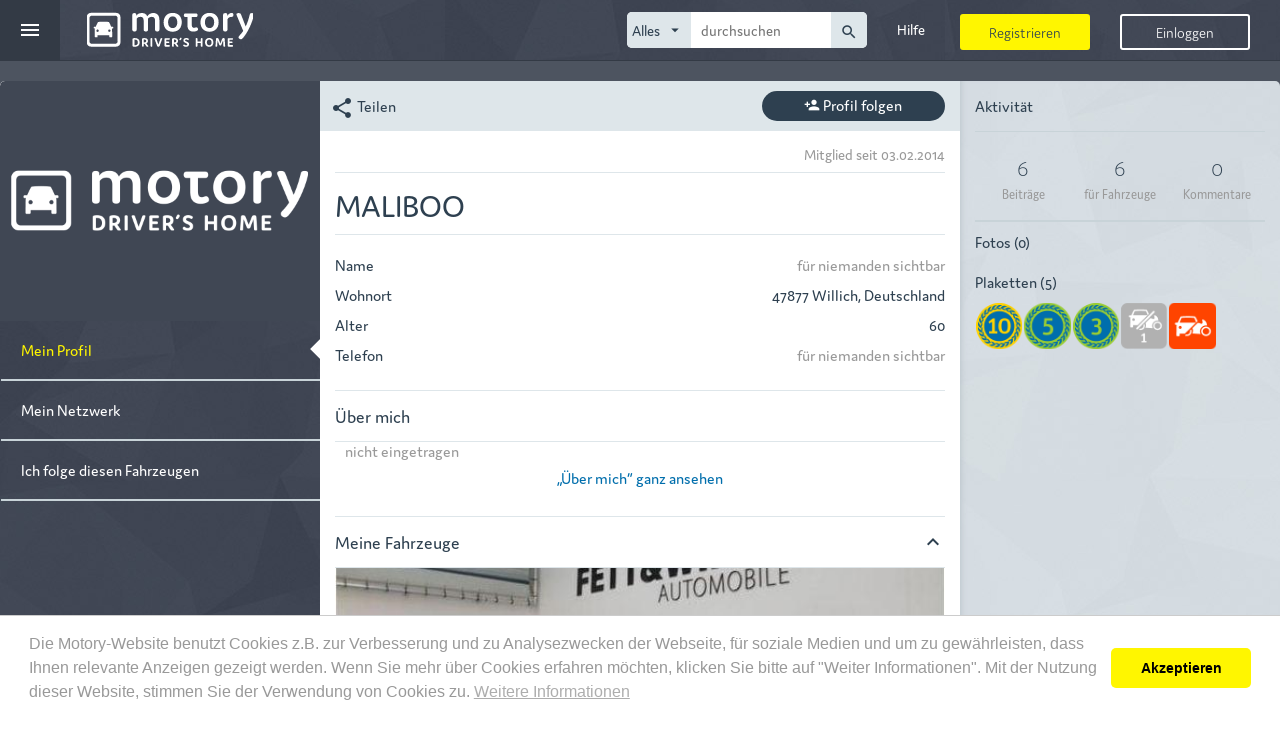

--- FILE ---
content_type: text/html; charset=UTF-8
request_url: https://www.motory.de/personen-profil-ansehen/maliboo/1220/
body_size: 82059
content:
<!DOCTYPE html>
<head lang="de">
  <title>Profil von MALIBOO beim Sozialen Fahrzeug-Netzwerk Motory</title>
  <meta charset="UTF-8" />
  <meta http-equiv="x-ua-compatible"
        content="IE=edge,11,10,9">
  <meta name="viewport" content="width=device-width, initial-scale=1.0"/>
<meta name="author" content="Motosino GmbH"/>
<meta name="copyright" content="Motosino GmbH"/>
<meta name="title" content="Profil von MALIBOO beim Sozialen Fahrzeug-Netzwerk Motory"/>
<meta name="description" content="Hier findest du unter dem Nickname MALIBOO mein Profil samt Auto bzw. Motorrad bei Motory."/>
<meta name="keywords"/>
<meta property="og:url" content="https://www.motory.de/personen-profil-ansehen/maliboo/1220/"/>
<meta property="og:site_name" content="Motory.de"/>
<meta property="og:type" content="profile"/>
<meta property="og:locale" content="de_DE"/>
<meta property="og:title" content="Profil von MALIBOO bei Motory"/>
<meta property="og:description" content="Der digitale Begleiter für deine Fahrzeuge. Motory vereint Funktionen aus Community, Fahrzeugmarkt und Dokumentation."/>
<meta property="profile:first_name" content="Ralf"/>
<meta property="profile:last_name" content="Adelski"/>
<meta property="profile:gender" content="male"/>
<meta property="profile:username" content="MALIBOO"/>
<meta property="fb:app_id" content="107784176083630"/>
<meta property="og:image" content="https://www.motory.de/images/motory/openGraph/og-image.jpg"/>
<link rel="canonical" href="https://www.motory.de/personen-profil-ansehen/maliboo/1220/"/>
<link rel="icon" type="image/png" href="https://www.motory.de/images/motory/icon.png"/>
<link rel="stylesheet" type="text/css" href="https://www.motory.de/style/css/motory/base/style.css?rv=202204271141"/>
<!-- Google Tag Manager -->
<script>(function (w, d, s, l, i) {
    w[l] = w[l] || [];
    w[l].push({
      'gtm.start': new Date().getTime(),
      event:       'gtm.js'
    });
    var f                          = d.getElementsByTagName(s)[0],
        j = d.createElement(s), dl = l != 'dataLayer' ? '&l=' + l : '';
    j.async                        = true;
    j.src                          =
      'https://www.googletagmanager.com/gtm.js?id=' + i + dl;
    f.parentNode.insertBefore(j, f);
  })(window, document, 'script', 'dataLayer', 'GTM-WTLJPJM');</script>
<!-- End Google Tag Manager -->
  <script>
    var showLeavingMessage = true;
  </script>
  </head>
<body data-request-token="875efeb9052d2b82de19954aee834770"
      class="person show"
          data-current-identity=""
      data-profile-image-src="">
<!-- Google Tag Manager (noscript) -->
<noscript>
  <iframe src="https://www.googletagmanager.com/ns.html?id=GTM-WTLJPJM"
          height="0"
          width="0"
          style="display:none;visibility:hidden"></iframe>
</noscript>
<!-- End Google Tag Manager (noscript) --><div id="fb-root"></div>
<script>

  var facebookNotLoggedin = 'Du bist nicht bei Facebook angemeldet. Bitte melde dich bei Facebook an und gestatte Motory auf deine Pinnwand zu schreiben oder entferne den Haken bei "auch auf Facebook posten".';
  var facebookLogStatus = null;
  var facebookResponse = null;
  var facebookPermissions = null;

  window.fbAsyncInit = function() {
    FB.init({
      appId:            '107784176083630', // App ID from the App Dashboard
      autoLogAppEvents: true,
      status:           true, // check the login status upon init?
      cookie: false, // set sessions cookies to allow your server to access the session?
      xfbml:            true,  // parse XFBML tags on this page?
      version:          'v3.2'
    });
    FB.AppEvents.logPageView();
    FB.getLoginStatus(function(response) {
      facebookLogStatus = response.status;
      facebookResponse = response;
      if (facebookLogStatus === 'connected') {
        FB.api('/me/permissions', function (permissionData) {
          facebookPermissions = permissionData.data;
        });
      }
      resultProcessor.resultTrigger('waitingFbButton', {});
    });

  };

  // Load the SDK's source Asynchronously
  // Note that the debug version is being actively developed and might 
  // contain some type checks that are overly strict. 
  // Please report such bugs using the bugs tool.
  (function(d, s, id){
    var js, fjs = d.getElementsByTagName(s)[0];
    if (d.getElementById(id)) {return;}
    js = d.createElement(s); js.id = id;
    js.src = "//connect.facebook.net/de_DE/sdk.js";
    fjs.parentNode.insertBefore(js, fjs);
  }(document, 'script', 'facebook-jssdk'));
</script>
<header class="header">
  <nav class="navigation navigation-logged-out js-navigation">
  <div class="navigation-header navigation-header-logged-out">
    <div class="navigation-header-left">
      <div class="navigation-toggle js-navigation-toggle">
  <i class="icon material-icons burger"
     aria-hidden="true">menu</i>
  <i class="icon material-icons close"
     aria-hidden="true">close</i>
</div>
    <a class="header-logo"
       href="https://www.motory.de/">
                <svg class="website-icon hidden-md hidden-lg hidden-xl">
            <use class="use-website-logos"
                 xlink:href="https://www.motory.de/images/motory/sprite.svg#website-icon"
                 href="https://www.motory.de/images/motory/sprite.svg#website-icon"></use>
          </svg>
          <svg class="website-logo hidden-xs hidden-sm">
            <use class="use-website-logos"
                 xlink:href="https://www.motory.de/images/motory/sprite.svg#website-logo-wide"
                 href="https://www.motory.de/images/motory/sprite.svg#website-logo-wide"></use>
          </svg>
              </a>
        </div>
    <ul class="navigation-header-right">
          <li class="hidden-xs swipe-navigation-element"
        data-dropdown="help">
      <a href="https://www.motory.de/hilfe/uebersicht" class="link menu-dropdown-action">
        <i class="icon material-icons hidden-lg hidden-xl"
           aria-hidden="true">info_outline</i>
        <span class="hidden-sm hidden-md">Hilfe</span>
      </a>
    </li>

    <li class="hidden-xs js-swipe-navigation-element swipe-navigation-element navigation-search ">
  <div class="hidden-lg hidden-xl link menu-dropdown-action js-navigation-search-toggle navigation-search-toggle">
    <i class="icon material-icons" aria-hidden="true">search</i>
  </div>
  <form class="navigation-search-form logged-out js-navigation-search-form js-autocomplete-search" data-url="https://www.motory.de/suche/ajax/vorschlag" action="https://www.motory.de/suche/freitext" method="GET">
    <fieldset class="navigation-search">
      <select class="category js-autocomplete-select js-auto-size"
              data-form-targets="search-categories"
              name="category"
              id="navigation-search-category">
                    <option value="all" selected>Alles</option>
                        <option value="post">Beiträge</option>
                        <option value="club">Gruppen</option>
                        <option value="vehicle">Fahrzeuge</option>
                        <option value="person">Personen</option>
                        <option value="merchant">Händler</option>
                  </select>
      <label for="navigation-search-category"><i class="material-icons">arrow_drop_down</i></label>
      <input class="query js-auto-size-input js-motory-form-target-group js-autocomplete-input"
             type="text"
             name="query"
             autocomplete="off"
             value=""
             placeholder="durchsuchen"
             data-target-group="search-categories"
             data-placeholder-all="durchsuchen"
             data-placeholder-post="Beiträge suchen"
             data-placeholder-club="Gruppe suchen"
             data-placeholder-vehicle="Nickname oder ID suchen"
             data-placeholder-person="Personen suchen"
             data-placeholder-merchant="Händler suchen"
             id="navigation-search-query"/>
      <input type="hidden" name="searchInComments" value="1" />
      <button type="submit"><i class="material-icons">search</i></button>
    </fieldset>
  </form>
</li>
    </ul>
  </div>

  <div class="navigation-body navigation-body-logged-out js-navigation-body">
    <div class="navigation-list js-navigation-list">
      <div class="navigation-list-main col col-sm-16">
        <a class="navi-dropdown-point"
   href="https://www.motory.de/dashboard">Dashboard</a><a class="navi-dropdown-point"
   href="https://www.motory.de/timeline">
  <span>Timeline</span>
</a>
    <a class="navi-dropdown-point"
       href="https://www.motory.de/profil/netzwerk">Community</a><a class="navi-dropdown-point"
   href="https://www.motory.de/fahrzeugmarkt">Fahrzeugmarkt</a><a class="navi-dropdown-point"
   href="https://www.motory.de/showroom">Showroom</a><a class="navi-dropdown-point"
   href="https://www.motory.de/motory-club">
  Club</a>
<div class="navi-dropdown-point clearfix help">
  <a class="navigation-dropdown-label"
     href="https://www.motory.de/services">Services</a>
        <div class="navigation-dropdown-toggle js-navigation-dropdown-toggle"
           data-dropdown="serviceOffers">
        <div class="accordion-icon">
          <i class="icon material-icons arrow-down"
             aria-hidden="true">keyboard_arrow_down</i>
          <i class="icon material-icons arrow-up"
             aria-hidden="true">keyboard_arrow_up</i>
        </div>
      </div>
      </div>
<div class="navigation-dropdown-body js-navigation-dropdown-body"
     data-dropdown="serviceOffers">
      <a href="https://www.motory.de/meisterwerkstatt"
       class="">Werkstatt</a>
        <a href="https://www.motory.de/autoreifen-guenstig-kaufen"
       class="">Reifen</a>
        <a href="https://www.motory.de/zulassung-abmeldung"
       class="">Zulassung</a>
        <a href="https://www.motory.de/auto-folieren-lassen"
       class="">Folierung</a>
        <a href="https://www.motory.de/kfz-versicherungsvergleich"
       class=""
      >Versicherung</a>
        <a href="https://www.motory.de/kfz-finanzierung-vergleichen"
       class="">Finanzierung</a>
        <a href="https://www.motory.de/car-protect"
       class="">CarProtect</a>
        <a href="https://www.motory.de/ace-club"
       class="">ACE</a>
    </div><a class="navi-dropdown-point js-navigation-toggle"
   href="https://www.kennzeichenheld.de/"
   target="_blank">Shop</a>
    <div class="navigation-list-search hidden-sm hidden-md hidden-lg hidden-xl">
      <form class="navigation-search-form logged-out js-autocomplete-search" data-url="https://www.motory.de/suche/ajax/vorschlag" action="https://www.motory.de/suche/freitext" method="GET">
        <fieldset class="navigation-search">
          <select class="category js-autocomplete-select js-auto-size"
                  data-form-targets="search-categories"
                  name="category"
                  id="navigation-dropdown-search-category">
                            <option value="all" selected>Alles</option>
                                <option value="post">Beiträge</option>
                                <option value="club">Gruppen</option>
                                <option value="vehicle">Fahrzeuge</option>
                                <option value="person">Personen</option>
                          </select>
          <label for="navigation-dropdown-search-category"><i class="material-icons">arrow_drop_down</i></label>
          <input class="query js-auto-size-input js-motory-form-target-group js-autocomplete-input"
                 type="text"
                 name="query"
                 autocomplete="off"
                 value=""
                 placeholder="durchsuchen"
                 data-target-group="search-categories"
                 data-placeholder-all="durchsuchen"
                 data-placeholder-post="Beiträge suchen"
                 data-placeholder-club="Gruppe suchen"
                 data-placeholder-vehicle="Nickname oder ID suchen"
                 data-placeholder-person="Personen suchen"
                 id="navigation-dropdown-search-query"/>
          <input type="hidden" name="searchInComments" value="1" />
          <button type="submit"><i class="material-icons">search</i></button>
        </fieldset>
      </form>


    </div>
          </div>
      <div class="navigation-list-sub col col-sm-8">
        <a class="navi-dropdown-point "
   href="https://www.motory.de/hilfe/uebersicht">
  <i class="navigation-list-link-icon icon material-icons"
     aria-hidden="true">info_outline</i>
  <span class="navigation-list-link-label">Hilfe</span>
</a>
<a class="navi-dropdown-point help"
   href="https://www.motory.de/ratgeber/uebersicht">
  <i class="navigation-list-link-icon icon material-icons"
     aria-hidden="true">lightbulb_outline</i>
  <span class="navigation-list-link-label">Ratgeber</span>
</a>      </div>
      <div class="navigation-footer col col-md-8">

  <hr class="navigation-footer-hr">

  <ul class="meta-links">
    <li><a class="" href="https://www.motory.de/informationsseiten/presse">Presse</a></li><li><a class="" href="https://www.motory.de/informationsseiten/impressum">Impressum</a></li><li><a class="" href="https://www.motory.de/informationsseiten/verhaltensregeln">Verhaltensregeln</a></li><li><a class="" href="https://www.motory.de/informationsseiten/datenschutz">Datenschutz</a></li><li><a class="" href="https://www.motory.de/informationsseiten/kontakt">Kontakt</a></li><li><a class="" href="https://www.motory.de/informationsseiten/agb">AGB</a></li>  </ul>

  <hr class="navigation-footer-hr">
      <ul class="social-media">
                <li>
            <a href="http://www.facebook.com/Motory.de"
               target="_blank">
              <svg class="social-icon">
                <use xmlns:xlink="http://www.w3.org/1999/xlink"
                     xlink:href="https://www.motory.de/images/motory/sprite.svg#social-facebook"
                     href="https://www.motory.de/images/motory/sprite.svg#social-facebook"></use>
              </svg>
            </a>
          </li>
                    <li>
            <a href="https://www.instagram.com/motory.de/"
               target="_blank">
              <svg class="social-icon">
                <use xmlns:xlink="http://www.w3.org/1999/xlink"
                     xlink:href="https://www.motory.de/images/motory/sprite.svg#social-instagram"
                     href="https://www.motory.de/images/motory/sprite.svg#social-instagram"></use>
              </svg>
            </a>
          </li>
                    <li>
            <a href="http://www.youtube.com/user/MotoryTV"
               target="_blank">
              <svg class="social-icon">
                <use xmlns:xlink="http://www.w3.org/1999/xlink"
                     xlink:href="https://www.motory.de/images/motory/sprite.svg#social-youtube"
                     href="https://www.motory.de/images/motory/sprite.svg#social-youtube"></use>
              </svg>
            </a>
          </li>
              </ul>
    <hr class="navigation-footer-hr">
  

  <div class="text-center">
    <p class="copyright">&copy; 2025 Motory</p>
  </div>


</div>    </div>

  </div>
</nav>

<div class="header-link-list">
  <div class="header-link-buttons">
    <div class="header-register-btn js-app-button"
               data-app-url="https://www.motory.de/apps/ajax/load"
         data-type="register">
      <div class="header-link-button">Registrieren</div>
    </div>
    <div class="header-login-btn js-app-button"
         data-app-url="https://www.motory.de/apps/ajax/load"
         data-type="login"
       >
      <div class="header-link-button">Einloggen</div>
    </div>
  </div>
</div>
</header>
<div class="page">
  <div>
    <div class="additional-top">

      <section class="alert-section">
              </section>
                <section class="top-content">
            <div class="container-fluid person-profile gap-holder">
  <div class="row equal-heights-lg">

    <div class="hidden-xs hidden-sm hidden-lg hidden-xl">
          <div class="action-row">

                  <div class="col-md-8 hidden-xs hidden-sm action share js-opens-overlay"
                 data-material-icon="share"
                 data-js-html="sharing"
                 data-sharing-data='{"pageUrl":"https:\/\/www.motory.de\/personen-profil-ansehen\/maliboo\/1220\/","facebook":{"url":"https:\/\/www.motory.de\/personen-profil-ansehen\/maliboo\/1220\/"},"whatsapp":{"url":"https:\/\/www.motory.de\/personen-profil-ansehen\/maliboo\/1220\/","text":"Tipp: Profil von MALIBOO beim Sozialen Fahrzeug-Netzwerk Motory"},"twitterData":{"related":"Motory_de","text":"Profil von #MALIBOO beim Sozialen Fahrzeug-Netzwerk #Motory","lang":"de","url":"https:\/\/www.motory.de\/personen-profil-ansehen\/maliboo\/1220\/","hashtags":"","name":""},"email":{"subject":"Tipp: Profil von MALIBOO beim Sozialen Fahrzeug-Netzwerk Motory","body":"Hallo!%0D%0A%0D%0A%0D%0Adieses -Profil bei Motory solltest du dir einmal anschauen: Profil von MALIBOO beim Sozialen Fahrzeug-Netzwerk Motory%0D%0A%0D%0Ahttps%3A%2F%2Fwww.motory.de%2Fpersonen-profil-ansehen%2Fmaliboo%2F1220%2F%0D%0A%0D%0AMotory ist Serviceheft, Spritrechner, Kostencheck, Web-Tagebuch und Fahrzeugmarkt in einem \u2013 und ein Soziales Netzwerk rund um Autos und Motorr\u00e4der.%0D%0A%0D%0AHast du auch ein Motory-Profil oder erstellst dir ebenfalls kostenlos eins? Dann w\u00fcrde ich mich \u00fcber eine Freundschaftsanfrage sehr freuen!%0D%0A%0D%0AViele Gr\u00fc\u00dfe%0D%0A","name":""}}'>
              <i class="icon material-icons hidden-xs"
                 aria-hidden="true">share</i>
              Teilen            </div>
                        <div class="col-xs-12 col-md-8">&nbsp;</div>
                        <div class="col-xs-12 col-md-8">
              <div class="js-follow-identity-1220">
  <div class="follow-button js-follow-profile"
       data-change-button-text="true"
       data-following="0"
       data-url="https://www.motory.de/identitaet/ajax/folgen/1220">
            <i class="icon material-icons"
           aria-hidden="true">person_add</i>
        <span>Profil folgen</span>
        </div>
</div>            </div>
                </div>
        </div>

    <div class="clearfix equal-heights-md special-100">
      <div class="col-xs-24 col-md-12 col-lg-6 person-first-box">
        <div class="row">
          <div class="col-lg-24 person-thumbnails">
            <div class="slick-profile js-slick-profile is-single is-person" data-uniqid="6953cd7277f52" data-url="https://www.motory.de/bild/ajax/slick-thumbnails-laden" data-load-prev="0" data-first-id="" data-load-next="0" data-last-id="" data-identity-id="1220">
  <div class="slick-profile-fake-height">
    <div class="slick-wrapper js-slick-main-slider">
      <div class="slick-image-container"
     data-picture-id="0"
     data-click-url="https://www.motory.de/bild/ajax/bild-details"
     data-picture-src="https://www.motory.de/images/motory/dummy/dummy-galleryImage.png">
      <div class="slick-image"
         style="background-image: url(https://www.motory.de/images/motory/dummy/dummy-galleryImage.png);"></div>
    <img src="https://www.motory.de/images/motory/dummy/dummy-galleryImage.png"
         alt="">
  </div>


    </div>
  </div>
  </div>          </div>
          <div class="col-lg-24 hidden-xs hidden-sm hidden-md person-navigation">
            <div class="person-navigation-dropdown">vehicle.navigation.profile<i class="icon material-icons hidden-md hidden-xl"
                                                                                                                     aria-hidden="true">keyboard_arrow_down</i></div>
<div class="person-navigation-links trans-height">
        <div class="person-navigation-element js-person-navigation-element active" data-target="profile">
                Mein Profil      </div>
      <div class="divider"></div>
            <div class="person-navigation-element js-person-navigation-element" data-target="network">
                Mein Netzwerk      </div>
      <div class="divider"></div>
            <div class="person-navigation-element js-person-navigation-element" data-target="following">
                Ich folge diesen Fahrzeugen      </div>
      <div class="divider"></div>
      </div>
          </div>
        </div>
      </div>

      <div class="col-xs-24 col-md-12 person-main-profile">

        <div class="row">
          <div class="hidden-md">
                <div class="action-row">

                  <div class="col-md-8 hidden-xs hidden-sm action share js-opens-overlay"
                 data-material-icon="share"
                 data-js-html="sharing"
                 data-sharing-data='{"pageUrl":"https:\/\/www.motory.de\/personen-profil-ansehen\/maliboo\/1220\/","facebook":{"url":"https:\/\/www.motory.de\/personen-profil-ansehen\/maliboo\/1220\/"},"whatsapp":{"url":"https:\/\/www.motory.de\/personen-profil-ansehen\/maliboo\/1220\/","text":"Tipp: Profil von MALIBOO beim Sozialen Fahrzeug-Netzwerk Motory"},"twitterData":{"related":"Motory_de","text":"Profil von #MALIBOO beim Sozialen Fahrzeug-Netzwerk #Motory","lang":"de","url":"https:\/\/www.motory.de\/personen-profil-ansehen\/maliboo\/1220\/","hashtags":"","name":""},"email":{"subject":"Tipp: Profil von MALIBOO beim Sozialen Fahrzeug-Netzwerk Motory","body":"Hallo!%0D%0A%0D%0A%0D%0Adieses -Profil bei Motory solltest du dir einmal anschauen: Profil von MALIBOO beim Sozialen Fahrzeug-Netzwerk Motory%0D%0A%0D%0Ahttps%3A%2F%2Fwww.motory.de%2Fpersonen-profil-ansehen%2Fmaliboo%2F1220%2F%0D%0A%0D%0AMotory ist Serviceheft, Spritrechner, Kostencheck, Web-Tagebuch und Fahrzeugmarkt in einem \u2013 und ein Soziales Netzwerk rund um Autos und Motorr\u00e4der.%0D%0A%0D%0AHast du auch ein Motory-Profil oder erstellst dir ebenfalls kostenlos eins? Dann w\u00fcrde ich mich \u00fcber eine Freundschaftsanfrage sehr freuen!%0D%0A%0D%0AViele Gr\u00fc\u00dfe%0D%0A","name":""}}'>
              <i class="icon material-icons hidden-xs"
                 aria-hidden="true">share</i>
              Teilen            </div>
                        <div class="col-xs-12 col-md-8">&nbsp;</div>
                        <div class="col-xs-12 col-md-8">
              <div class="js-follow-identity-1220">
  <div class="follow-button js-follow-profile"
       data-change-button-text="true"
       data-following="0"
       data-url="https://www.motory.de/identitaet/ajax/folgen/1220">
            <i class="icon material-icons"
           aria-hidden="true">person_add</i>
        <span>Profil folgen</span>
        </div>
</div>            </div>
                </div>
              </div>

          <div class="person-overview">
            <div class="col-lg-24 full-name">
              <div class="clearfix">
                <div class="date">Mitglied seit 03.02.2014</div>
              </div>
            </div>

            <div class="profile-container tab-container">

              <div class="col-lg-24 person-nickname">
                MALIBOO              </div>

              
  <div class="col-xs-24 person-data-sheet">
    <div class="data-pair">
      <div class="label">Name</div>
      <div class="value"><span class="right">für niemanden sichtbar</span></div>
    </div>
    <div class="data-pair">
      <div class="label">Wohnort</div>
      <div class="value">47877 Willich, Deutschland</div>
    </div>
    <div class="data-pair">
      <div class="label">Alter</div>
      <div class="value">60</div>
    </div>
    <div class="data-pair">
      <div class="label">Telefon</div>
      <div class="value"><span class="right">für niemanden sichtbar</span></div>
    </div>
  </div>
<div class="col-xs-24 person-about-me js-show-more-clamp"
     data-clamp-lines="2">
  <div class="person-headline">Über mich</div>
  <div class="js-show-more-content"><span class="not-entered">nicht eingetragen</span></div>
  <div class="js-show-more-link show-more-link"
       data-show-more-text="„Über mich” ganz ansehen"
       data-show-less-text="weniger anzeigen">„Über mich” ganz ansehen</div>
</div><div class="col-xs-24 person-vehicles js-accordion hidden-xs hidden-sm hidden-md"
     data-is-open="1"
     data-change-text="true"
     data-opened-text="Bereich wieder schließen"
     data-closed-text="Mehr zum Thema lesen"
     data-expander="expander_">
  <div class="person-headline accordion-headline">Meine Fahrzeuge<i class="icon material-icons expander-icon"
                                                                                                    aria-hidden="true">keyboard_arrow_up</i></div>
  <div class="accordion-content">
              <a href="https://www.motory.de/fahrzeug-ansehen/bmw-3er-reihe-cabrio-willich/683">
            <div class="person-vehicle"
                 style="background-image: url('https://www.motory.de/fotos/anzeigen/original/2760/defaultCar');"
                 data-vehicle-id="683">
              <div class="person-vehicle-nickname">
                <span>3er 318i Cabrio</span>
                <span>BMW 3er-Reihe Cabrio</span>
              </div>
            </div>
          </a>
                    <a href="https://www.motory.de/fahrzeug-ansehen/bmw-3er-320-ci-willich/680">
            <div class="person-vehicle"
                 style="background-image: url('https://www.motory.de/fotos/anzeigen/original/2757/defaultCar');"
                 data-vehicle-id="680">
              <div class="person-vehicle-nickname">
                <span>3er 320 Ci</span>
                <span>BMW 3er-Reihe 320 Ci</span>
              </div>
            </div>
          </a>
            </div>
        <div class="show-more"
           data-show-more="alle Fahrzeuge anzeigen"
           data-show-less="weniger Fahrzeuge anzeigen">alle Fahrzeuge anzeigen</div>
      </div>
<div class="col-xs-24 person-clubs hidden-xs hidden-sm hidden-md js-accordion"
     data-url="https://www.motory.de/gruppen/laden"
     data-priority="10"
     data-identity-id="1220"

     data-is-open="1">
  <div class="person-headline accordion-headline">Meine Gruppen<i class="icon material-icons expander-icon"
                                                                                                 aria-hidden="true">keyboard_arrow_up</i></div>
  <div class="accordion-content">
    <div class="no-rights-box no-rights-to-view">Der Nutzer hat eingestellt, dass die Liste seiner Gruppen nur für Mitglieder sichtbar ist.</div>  </div>
</div>            </div>
                            <div class="network-container tab-container">
                  <div class="col-lg-24 person-nickname hidden-xs hidden-sm hidden-md">
                    MALIBOO                  </div>
                  <div class="col-xs-24 person-network hidden-xs hidden-sm hidden-md">
  <div class="person-contacts "
       data-url="https://www.motory.de/widget/ajax/meine-kontakte"
       data-priority="3"
       data-identity-id="1220"></div>
</div>                </div>

                <div class="following-container tab-container">
                  <div class="col-lg-24 person-nickname hidden-xs hidden-sm hidden-md">
                    MALIBOO                  </div>
                  <div class="widget widget-person-followed-vehicles widget_6953cd727a9df" data-url="https://www.motory.de/profil/ajax/fahrzeuge-denen-ich-folge/1220" data-priority="15" data-load-on-init="1">

  <div class="box-container motory-following-vehicles"
  >

      <div class="box-content">
      <div class="load-more-content-box">
  <div class="tab-box-filter box-filter">
    <form>
      <div class="box-filter-top-switch">
        <div class="box-filter-top-switch-item">
          <input class="box-filter-radio-vehicle"
                 type="radio"
                 name="vehicleTypeBike"
                 id="vehicle-car-element"
                 checked=""
                 value="1"> <label class="box-filter-top-switch-item-label"
                                                           for="vehicle-car-element">(0) Autos</label>
        </div>
        <div class="box-filter-top-switch-item">
          <input class="box-filter-radio-vehicle"
                 type="radio"
                 name="vehicleTypeBike"
                 id="vehicle-motorbike-element"
                 value="2"> <label class="box-filter-top-switch-item-label"
                                                           for="vehicle-motorbike-element">(0) Motorräder</label>
        </div>
      </div>
      <div class="row filter-person-following">
  <div class="col-xs-8">
    <select class="input-light empty" name="make" id="filter-make" required><option value="">beliebig</option><option value="Audi">Audi</option><option value="BMW">BMW</option><option value="Ford">Ford</option><option value="Mercedes-Benz">Mercedes-Benz</option><option value="Opel">Opel</option><option value="Volkswagen">Volkswagen</option><option disabled>──────────</option><option value="9ff">9ff</option><option value="Abarth">Abarth</option><option value="AC">AC</option><option value="ACM">ACM</option><option value="Acura">Acura</option><option value="Aixam">Aixam</option><option value="Alfa Romeo">Alfa Romeo</option><option value="ALPINA">ALPINA</option><option value="Amphicar">Amphicar</option><option value="Ariel">Ariel</option><option value="Artega">Artega</option><option value="Asia Motors">Asia Motors</option><option value="Aspid">Aspid</option><option value="Aston Martin">Aston Martin</option><option value="Audi">Audi</option><option value="Austin">Austin</option><option value="Austin Healey">Austin Healey</option><option value="Autobianchi">Autobianchi</option><option value="Auverland">Auverland</option><option value="Baic">Baic</option><option value="Bedford">Bedford</option><option value="Bellier">Bellier</option><option value="Bentley">Bentley</option><option value="BMW">BMW</option><option value="Bolloré">Bolloré</option><option value="Borgward">Borgward</option><option value="Brilliance">Brilliance</option><option value="Bugatti">Bugatti</option><option value="Buick">Buick</option><option value="BYD">BYD</option><option value="Cadillac">Cadillac</option><option value="Casalini">Casalini</option><option value="Caterham">Caterham</option><option value="CHANGHE">CHANGHE</option><option value="Chatenet">Chatenet</option><option value="Chery">Chery</option><option value="Chevrolet">Chevrolet</option><option value="China Automobile">China Automobile</option><option value="Chrysler">Chrysler</option><option value="Citroen">Citroen</option><option value="CityEL">CityEL</option><option value="CMC">CMC</option><option value="Corvette">Corvette</option><option value="Courb">Courb</option><option value="Dacia">Dacia</option><option value="Daewoo">Daewoo</option><option value="DAF">DAF</option><option value="Daihatsu">Daihatsu</option><option value="Daimler">Daimler</option><option value="Dangel">Dangel</option><option value="De la Chapelle">De la Chapelle</option><option value="Derways">Derways</option><option value="DeTomaso">DeTomaso</option><option value="DFM">DFM</option><option value="DFSK">DFSK</option><option value="Dodge">Dodge</option><option value="Donkervoort">Donkervoort</option><option value="DR Motor">DR Motor</option><option value="DS Automobiles">DS Automobiles</option><option value="Dutton">Dutton</option><option value="Estrima">Estrima</option><option value="Ferrari">Ferrari</option><option value="FIAT">FIAT</option><option value="Fisker">Fisker</option><option value="Ford">Ford</option><option value="Gac Gonow">Gac Gonow</option><option value="Galloper">Galloper</option><option value="GAZ">GAZ</option><option value="Geely">Geely</option><option value="GEM">GEM</option><option value="GEMBALLA">GEMBALLA</option><option value="Giotti Victoria">Giotti Victoria</option><option value="GMC">GMC</option><option value="Great Wall">Great Wall</option><option value="Grecav">Grecav</option><option value="Haima">Haima</option><option value="Hamann">Hamann</option><option value="HDPIC">HDPIC</option><option value="Honda">Honda</option><option value="HUMMER">HUMMER</option><option value="Hurtan">Hurtan</option><option value="Hyundai">Hyundai</option><option value="INFINITI">INFINITI</option><option value="Innocenti">Innocenti</option><option value="Intrall">Intrall</option><option value="Iso Rivolta">Iso Rivolta</option><option value="Isuzu">Isuzu</option><option value="Iveco">Iveco</option><option value="IZH">IZH</option><option value="Jaguar">Jaguar</option><option value="JEEP">JEEP</option><option value="Jiangling">Jiangling</option><option value="Karabag">Karabag</option><option value="KIA">KIA</option><option value="KTM">KTM</option><option value="Lada">Lada</option><option value="Lamborghini">Lamborghini</option><option value="Lancia">Lancia</option><option value="Land Rover">Land Rover</option><option value="LDV">LDV</option><option value="Lexus">Lexus</option><option value="Lifan">Lifan</option><option value="Ligier">Ligier</option><option value="Lincoln">Lincoln</option><option value="Lotus">Lotus</option><option value="Mahindra">Mahindra</option><option value="Mansory">Mansory</option><option value="Martin Motors">Martin Motors</option><option value="Maserati">Maserati</option><option value="Maybach">Maybach</option><option value="Mazda">Mazda</option><option value="McLaren">McLaren</option><option value="Melex">Melex</option><option value="Mercedes-Benz">Mercedes-Benz</option><option value="MG">MG</option><option value="Microcar">Microcar</option><option value="Minauto">Minauto</option><option value="MINI">MINI</option><option value="Mitsubishi">Mitsubishi</option><option value="Morgan">Morgan</option><option value="Moskvich">Moskvich</option><option value="MP Lafer">MP Lafer</option><option value="Nissan">Nissan</option><option value="Oldsmobile">Oldsmobile</option><option value="Oldtimer">Oldtimer</option><option value="Opel">Opel</option><option value="Pagani">Pagani</option><option value="Panther Westwinds">Panther Westwinds</option><option value="Peugeot">Peugeot</option><option value="PGO">PGO</option><option value="Piaggio">Piaggio</option><option value="Plymouth">Plymouth</option><option value="Pontiac">Pontiac</option><option value="Porsche">Porsche</option><option value="PROTON">PROTON</option><option value="Puch">Puch</option><option value="Puch">Puch</option><option value="Qoros">Qoros</option><option value="Qvale">Qvale</option><option value="Reliant">Reliant</option><option value="Renault">Renault</option><option value="Rolls Royce">Rolls Royce</option><option value="Rover">Rover</option><option value="Ruf">Ruf</option><option value="SAAB">SAAB</option><option value="Santana">Santana</option><option value="Savel">Savel</option><option value="SDG">SDG</option><option value="SEAT">SEAT</option><option value="Skoda">Skoda</option><option value="Smart">Smart</option><option value="SpeedArt">SpeedArt</option><option value="Spyker">Spyker</option><option value="SsangYong">SsangYong</option><option value="Subaru">Subaru</option><option value="Suzuki">Suzuki</option><option value="TagAZ">TagAZ</option><option value="Talbot">Talbot</option><option value="Tasso">Tasso</option><option value="TATA">TATA</option><option value="Tazzari EV">Tazzari EV</option><option value="TECHART">TECHART</option><option value="Tesla">Tesla</option><option value="Town Life">Town Life</option><option value="Toyota">Toyota</option><option value="Trabant">Trabant</option><option value="Trax">Trax</option><option value="Triumph">Triumph</option><option value="TVR">TVR</option><option value="UAZ">UAZ</option><option value="VAZ">VAZ</option><option value="VEM">VEM</option><option value="Volkswagen">Volkswagen</option><option value="Volvo">Volvo</option><option value="Vortex">Vortex</option><option value="Wartburg">Wartburg</option><option value="Westfield">Westfield</option><option value="Wiesmann">Wiesmann</option><option value="Zastava">Zastava</option><option value="ZAZ">ZAZ</option><option value="Sonstige">Sonstige</option></select><label for="filter-make"><span>Marke</span><i class="icon material-icons" aria-hidden="true">keyboard_arrow_down</i></label>  </div>
  <div class="col-xs-8">
    <select class="input-light" name="model" id="filter-model" disabled><option value="" hidden>beliebig</option></select><label for="filter-model"><span>Modell</span><i class="icon material-icons" aria-hidden="true">keyboard_arrow_down</i></label>  </div>
  <div class="col-xs-8">
    <select class="input-light empty" name="sale" id="filter-sale" required><option value="">alle</option><option value="onlySale">nur Verkauf</option><option value="noSale">kein Verkauf</option></select><label for="filter-sale"><span>Verkauf</span><i class="icon material-icons" aria-hidden="true">keyboard_arrow_down</i></label>  </div>
</div>    </form>
  </div>
  <div class="response-container"></div>
</div>    </div>
    <div class="box-footer load-more inactive"
     data-url="https://www.motory.de/profil/ajax/fahrzeuge-denen-ich-folge/1220"
          data-additional-params='null'>
  mehr laden</div></div>
</div>
                </div>
                
          </div>
        </div>

      </div>

      <div class="col-xs-24 col-md-12 col-lg-6 hidden-xs hidden-sm hidden-md person-additional-info">
        <div class="row">
          <div class="person-activities">

  <div class="col-xs-24 col-md-12 col-lg-24">

            <div class="headline-counts">Aktivität</div>

        <div class="person-counts">
                        <div class="single-count">
                <div class="count">6</div>
                <div class="label">Beiträge</div>
              </div>
              <div class="single-count">
                <div class="count">6</div>
                <div class="label">für Fahrzeuge</div>
              </div>
                        <div class="single-count">
            <div class="count">0</div>
            <div class="label">Kommentare</div>
          </div>
        </div>
        
  </div>

  <div class="col-xs-24 col-md-12 col-lg-24">
    <div class="person-activities-pictures js-ajax-queue"
         data-url="https://www.motory.de/identitaet/ajax/sidebar-laden"
         data-priority="5"
         data-waiting-absolute-path="1"
         data-waiting-receiver='.person-activities-pictures .picture-line'
         data-waiting-settings='{"size":25}'
         data-identity-id="1220">
      <div class="picture-line pictures"></div>
                <div class="picture-line badges"></div>
              </div>
  </div>

</div>
        </div>
      </div>
    </div>

    <div class="col-xs-24 hidden-lg hidden-xl small-version">
      <div class="col-xs-24 person-additional-info">
        <div class="person-activities">

  <div class="col-xs-24 col-md-12 col-lg-24">

            <div class="headline-counts">Aktivität</div>

        <div class="person-counts">
                        <div class="single-count">
                <div class="count">6</div>
                <div class="label">Beiträge</div>
              </div>
              <div class="single-count">
                <div class="count">6</div>
                <div class="label">für Fahrzeuge</div>
              </div>
                        <div class="single-count">
            <div class="count">0</div>
            <div class="label">Kommentare</div>
          </div>
        </div>
        
  </div>

  <div class="col-xs-24 col-md-12 col-lg-24">
    <div class="person-activities-pictures"
         data-url="https://www.motory.de/identitaet/ajax/sidebar-laden"
         data-priority="5"
         data-waiting-absolute-path="1"
         data-waiting-receiver='.person-activities-pictures .picture-line'
         data-waiting-settings='{"size":25}'
         data-identity-id="1220">
      <div class="picture-line pictures"></div>
                <div class="picture-line badges"></div>
              </div>
  </div>

</div>
      </div>

      <div class="col-xs-24 person-vehicles js-accordion"
     data-is-open="1"
     data-change-text="true"
     data-opened-text="Bereich wieder schließen"
     data-closed-text="Mehr zum Thema lesen"
     data-expander="expander_">
  <div class="person-headline accordion-headline">Meine Fahrzeuge<i class="icon material-icons expander-icon"
                                                                                                    aria-hidden="true">keyboard_arrow_up</i></div>
  <div class="accordion-content">
              <a href="https://www.motory.de/fahrzeug-ansehen/bmw-3er-reihe-cabrio-willich/683">
            <div class="person-vehicle"
                 style="background-image: url('https://www.motory.de/fotos/anzeigen/original/2760/defaultCar');"
                 data-vehicle-id="683">
              <div class="person-vehicle-nickname">
                <span>3er 318i Cabrio</span>
                <span>BMW 3er-Reihe Cabrio</span>
              </div>
            </div>
          </a>
                    <a href="https://www.motory.de/fahrzeug-ansehen/bmw-3er-320-ci-willich/680">
            <div class="person-vehicle"
                 style="background-image: url('https://www.motory.de/fotos/anzeigen/original/2757/defaultCar');"
                 data-vehicle-id="680">
              <div class="person-vehicle-nickname">
                <span>3er 320 Ci</span>
                <span>BMW 3er-Reihe 320 Ci</span>
              </div>
            </div>
          </a>
            </div>
        <div class="show-more"
           data-show-more="alle Fahrzeuge anzeigen"
           data-show-less="weniger Fahrzeuge anzeigen">alle Fahrzeuge anzeigen</div>
      </div>
<div class="col-xs-24 person-clubs js-accordion"
     data-url="https://www.motory.de/gruppen/laden"
     data-priority="10"
     data-identity-id="1220"

     data-is-open="1">
  <div class="person-headline accordion-headline">Meine Gruppen<i class="icon material-icons expander-icon"
                                                                                                 aria-hidden="true">keyboard_arrow_up</i></div>
  <div class="accordion-content">
    <div class="no-rights-box no-rights-to-view">Der Nutzer hat eingestellt, dass die Liste seiner Gruppen nur für Mitglieder sichtbar ist.</div>  </div>
</div>      <div class="person-network-accordion js-accordion col-xs-24"
           data-is-open="0">
        <div class="accordion-headline">Mein Netzwerk<i class="icon material-icons expander-icon"
                                                                                         aria-hidden="true"></i></div>
        <div class="col-xs-24 accordion-content">
          
              <div class="col-xs-24 person-network">
  <div class="person-contacts js-ajax-queue"
       data-url="https://www.motory.de/widget/ajax/meine-kontakte"
       data-priority="3"
       data-identity-id="1220"></div>
</div>        </div>
      </div>
          </div>
  </div>
</div>
          </section>
          
    </div>

            <div class="body container-fluid">
          <div class="row">
            
                            <main class="content col col-xs-24 col-lg-16">
                  <div class="container-fluid">
  
      <section class="timeline-section person js-ajax-timeline row"
             data-url="https://www.motory.de/status/ajax/person-timeline/1220"
             data-priority="10"></section>
  </div>                </main>
                                <aside class="sidebar col col-lg-8 hidden-xs hidden-sm hidden-md">
                                                          <div class="sidebar-spacer"></div>
                                      </aside>
                
          </div>
        </div>
          </div>
  

</div>
    <div class="apps js-apps js-ajax-delay-queue"
         data-url="https://www.motory.de/apps/ajax/initialize"
         data-priority="1">
      <div class="app-content js-app-overlay visible"
     data-app="login">
  <div class="form-content">
    <form id="loginForm"
          data-prefix="login"
          data-url="https://www.motory.de/anmeldung/ajax/anmelden">
      <input type="hidden"
             name="formdata[carId]"
             value="">
      <input type="hidden"
             name="formdata[providerId]"
             value="">
      <input type="hidden"
             name="formdata[action]"
             value="">
      <input type="hidden"
             name="formdata[isAS24Takeover]"
             value="">
      <input type="hidden"
             class="js-redirect-url"
             name="formdata[redirect]"
             value="">
      <input type="hidden"
             name="formdata[followVehicle]"
             class="js-follow-vehicle"
             value="">
      <input type="hidden"
             name="formdata[watchIdentity]"
             class="js-watch-identity"
             value="">
      <input type="hidden"
             name="formdata[bondIdentity]"
             class="js-bond-identity"
             value="">
                <svg class="website-logo">
            <use class="use-website-logos"
                 xlink:href="https://www.motory.de/images/motory/sprite.svg#website-icon"
                 href="https://www.motory.de/images/motory/sprite.svg#website-icon"></use>
          </svg>
                <div class="headline">Schön, dass du wieder da bist!</div>


      <fieldset class="login_email"><input type="email" value="" class="input-dark" name="formdata[email]" id="login_email" required data-year-range="-100:+10" /><label for="login_email"><span>E-Mail</span></label></fieldset><fieldset class="login_password"><input type="password" value="" class="input-dark" name="formdata[password]" id="login_password" required data-year-range="-100:+10" /><label for="login_password"><span>Passwort</span></label></fieldset><fieldset class="login_stayLoggedIn "><input type="checkbox" value="1" class="input-dark" name="formdata[stayLoggedIn]" id="login_stayLoggedIn" ><label for="login_stayLoggedIn"><div class="label">Ich möchte angemeldet bleiben</div><span></span></label></fieldset>      <a href="#"
         class="forgot-password js-ajax-overlay"
         tabindex="0"
         data-not-modal="1"
         data-material-icon="settings_backup_restore"
         data-ajax-url="https://www.motory.de/anmeldung/ajax/passwort-vergessen-formular"
         data-material-icon="share"
         data-js-html="passwordForgotten"
      >Ich habe mein Passwort vergessen!</a>
      <div class="button highlight js-ajax-form-submit deactivateable js-enter"
           data-url="https://www.motory.de/anmeldung/ajax/anmelden">Login</div>
                <div class="button facebook-blue facebook-login"
               data-fb-rights="public_profile,email,user_friends"
               data-ajax-url="https://www.motory.de/anmeldung/ajax/anmelden-mit-facebook">Mit Facebook anmelden</div>
              </form>
  </div>
</div>
<div class="app-content js-app-overlay js-transfer-register-data visible"
     data-app="register">
  <div class="form-content">
    <form id="register-form"
      data-prefix="register"
      data-url="https://www.motory.de/registrierung/ajax/registrieren">
        <div class="headline">Willkommen bei Motory</div>
            <div class="subheadline">Lege kostenlos dein Profil an und mach mit!</div>
        <div class="form-elements">
    <fieldset class="register_forename"><input type="text" value="" class="input-dark" name="formdata[forename]" id="register_forename" required data-year-range="-100:+10" /><label for="register_forename"><span>Vorname</span></label></fieldset><fieldset class="register_lastname"><input type="text" value="" class="input-dark" name="formdata[lastname]" id="register_lastname" required data-year-range="-100:+10" /><label for="register_lastname"><span>Nachname</span></label></fieldset><fieldset class="register_email"><input type="email" value="" class="input-dark" name="formdata[email]" id="register_email" required data-year-range="-100:+10" /><label for="register_email"><span>email</span></label></fieldset><fieldset class="register_password"><input type="password" value="" class="input-dark" name="formdata[password]" id="register_password" required data-year-range="-100:+10" /><label for="register_password"><span>Passwort</span></label></fieldset><fieldset class="register_password_confirm"><input type="password" value="" class="input-dark" name="formdata[password_confirm]" id="register_password_confirm" required data-year-range="-100:+10" /><label for="register_password_confirm"><span>Passwort bestätigen</span></label></fieldset><fieldset class="register_acceptGbc "><input type="checkbox" value="1" class="input-dark js-accept-gbc no-height" name="formdata[acceptGbc]" id="register_acceptGbc" ><label for="register_acceptGbc"><div class="label">Ich habe die <a href="https://www.motory.de/informationsseiten/agb" target="_blank">AGB</a> und die <a href="https://www.motory.de/informationsseiten/datenschutz" target="_blank">Datenschutzbestimmungen</a> gelesen und akzeptiere diese.</div><span></span></label></fieldset>
  </div>
  <div class="row">
    <div class="button-container col-xs-24">
      <div class="button highlight js-ajax-form-submit registration-form-submit deactivateable  js-enter">Registrieren</div>
    </div>
            <div class="button-container col-xs-24">
          <div class="button facebook-blue facebook-registration-button facebook-login  "
                           data-ajax-url="https://www.motory.de/anmeldung/ajax/anmelden-mit-facebook">Mit Facebook registrieren</div>
        </div>
          </div>
</form>
  </div>
</div><div class="app-content js-app-overlay visible"
     data-app="registerMerchant">
  <div class="form-content">
    <form id="register-form-merchant"
      data-prefix="register_merchant"
      data-url="https://www.motory.de/registrierung/ajax/als-haendler-registrieren">
        <div class="headline">Willkommen bei Motory</div>
            <div class="subheadline">Legen Sie kostenlos Ihr Profil an und machen Sie mit!</div>
            <div class="alternate-switch js-app-button"
                   data-app-url="https://www.motory.de/apps/ajax/load"
           data-type="register">
        <div class="alternate-switch--non-link-button">Ich bin Händler</div>
        <div class="alternate-switch--link-button">Ich bin Privatperson</div>
      </div>
        <div class="form-elements">
    <fieldset class="register_merchant_salutation"><select class="input-dark" name="formdata[salutation]" id="register_merchant_salutation" required><option value="">Bitte wählen</option><option value="2">Herr</option><option value="1">Frau</option></select><label for="register_merchant_salutation"><span>Anrede</span><i class="icon material-icons" aria-hidden="true">keyboard_arrow_down</i></label></fieldset><fieldset class="register_merchant_firstname"><input type="text" value="" class="input-dark" name="formdata[firstname]" id="register_merchant_firstname" required data-year-range="-100:+10" /><label for="register_merchant_firstname"><span>Vorname</span></label></fieldset><fieldset class="register_merchant_lastname"><input type="text" value="" class="input-dark" name="formdata[lastname]" id="register_merchant_lastname" required data-year-range="-100:+10" /><label for="register_merchant_lastname"><span>Nachname</span></label></fieldset><fieldset class="register_merchant_companyName"><input type="text" value="" class="input-dark" name="formdata[companyName]" id="register_merchant_companyName" required data-year-range="-100:+10" /><label for="register_merchant_companyName"><span>Firmenname</span></label></fieldset><fieldset class="register_merchant_task"><input type="text" value="" class="input-dark" name="formdata[task]" id="register_merchant_task" required data-year-range="-100:+10" /><label for="register_merchant_task"><span>Aufgabe</span></label></fieldset><fieldset class="register_merchant_street"><input type="text" value="" class="input-dark" name="formdata[street]" id="register_merchant_street" required data-year-range="-100:+10" /><label for="register_merchant_street"><span>Straße</span></label></fieldset><fieldset class="register_merchant_houseNumber"><input type="text" value="" class="input-dark" name="formdata[houseNumber]" id="register_merchant_houseNumber" required data-year-range="-100:+10" /><label for="register_merchant_houseNumber"><span>Hausnummer</span></label></fieldset><fieldset class="register_merchant_zipcodeLong"><input type="text" value="" class="input-dark" name="formdata[zipcodeLong]" id="register_merchant_zipcodeLong" required data-year-range="-100:+10" /><label for="register_merchant_zipcodeLong"><span>PLZ</span></label></fieldset><fieldset class="register_merchant_city"><input type="text" value="" class="input-dark" name="formdata[city]" id="register_merchant_city" required data-year-range="-100:+10" /><label for="register_merchant_city"><span>Ort</span></label></fieldset><fieldset class="register_merchant_country"><select class="input-dark" name="formdata[country]" id="register_merchant_country" required><option value="">Bitte wählen</option><option value="AF">Afghanistan</option><option value="AX">Alandinseln</option><option value="AL">Albanien</option><option value="DZ">Algerien</option><option value="UM">Amerikanisch-Ozeanien</option><option value="AS">Amerikanisch-Samoa</option><option value="VI">Amerikanische Jungferninseln</option><option value="AD">Andorra</option><option value="AO">Angola</option><option value="AI">Anguilla</option><option value="AQ">Antarktis</option><option value="AG">Antigua und Barbuda</option><option value="AR">Argentinien</option><option value="AM">Armenien</option><option value="AW">Aruba</option><option value="AZ">Aserbaidschan</option><option value="AU">Australien</option><option value="BS">Bahamas</option><option value="BH">Bahrain</option><option value="BD">Bangladesch</option><option value="BB">Barbados</option><option value="BY">Belarus</option><option value="BE">Belgien</option><option value="BZ">Belize</option><option value="BJ">Benin</option><option value="BM">Bermuda</option><option value="BT">Bhutan</option><option value="BO">Bolivien</option><option value="BA">Bosnien und Herzegowina</option><option value="BW">Botsuana</option><option value="BV">Bouvetinsel</option><option value="BR">Brasilien</option><option value="VG">Britische Jungferninseln</option><option value="IO">Britisches Territorium im Indischen Ozean</option><option value="BN">Brunei Darussalam</option><option value="BG">Bulgarien</option><option value="BF">Burkina Faso</option><option value="BI">Burundi</option><option value="CL">Chile</option><option value="CN">China</option><option value="CK">Cookinseln</option><option value="CR">Costa Rica</option><option value="CI">Côte d’Ivoire</option><option value="CD">Demokratische Republik Kongo</option><option value="KP">Demokratische Volksrepublik Korea</option><option value="DE" selected>Deutschland</option><option value="DM">Dominica</option><option value="DO">Dominikanische Republik</option><option value="DJ">Dschibuti</option><option value="DK">Dänemark</option><option value="EC">Ecuador</option><option value="SV">El Salvador</option><option value="ER">Eritrea</option><option value="EE">Estland</option><option value="FK">Falklandinseln</option><option value="FJ">Fidschi</option><option value="FI">Finnland</option><option value="FR">Frankreich</option><option value="GF">Französisch-Guayana</option><option value="PF">Französisch-Polynesien</option><option value="TF">Französische Süd- und Antarktisgebiete</option><option value="FO">Färöer</option><option value="GA">Gabun</option><option value="GM">Gambia</option><option value="GE">Georgien</option><option value="GH">Ghana</option><option value="GI">Gibraltar</option><option value="GD">Grenada</option><option value="GR">Griechenland</option><option value="GL">Grönland</option><option value="GP">Guadeloupe</option><option value="GU">Guam</option><option value="GT">Guatemala</option><option value="GG">Guernsey</option><option value="GN">Guinea</option><option value="GW">Guinea-Bissau</option><option value="GY">Guyana</option><option value="HT">Haiti</option><option value="HM">Heard- und McDonald-Inseln</option><option value="HN">Honduras</option><option value="IN">Indien</option><option value="ID">Indonesien</option><option value="IQ">Irak</option><option value="IR">Iran</option><option value="IE">Irland</option><option value="IS">Island</option><option value="IM">Isle of Man</option><option value="IL">Israel</option><option value="IT">Italien</option><option value="JM">Jamaika</option><option value="JP">Japan</option><option value="YE">Jemen</option><option value="JE">Jersey</option><option value="JO">Jordanien</option><option value="KY">Kaimaninseln</option><option value="KH">Kambodscha</option><option value="CM">Kamerun</option><option value="CA">Kanada</option><option value="CV">Kap Verde</option><option value="KZ">Kasachstan</option><option value="QA">Katar</option><option value="KE">Kenia</option><option value="KG">Kirgisistan</option><option value="KI">Kiribati</option><option value="CC">Kokosinseln</option><option value="CO">Kolumbien</option><option value="KM">Komoren</option><option value="CG">Kongo</option><option value="HR">Kroatien</option><option value="CU">Kuba</option><option value="KW">Kuwait</option><option value="LA">Laos</option><option value="LS">Lesotho</option><option value="LV">Lettland</option><option value="LB">Libanon</option><option value="LR">Liberia</option><option value="LY">Libyen</option><option value="LI">Liechtenstein</option><option value="LT">Litauen</option><option value="LU">Luxemburg</option><option value="MG">Madagaskar</option><option value="MW">Malawi</option><option value="MY">Malaysia</option><option value="MV">Malediven</option><option value="ML">Mali</option><option value="MT">Malta</option><option value="MA">Marokko</option><option value="MH">Marshallinseln</option><option value="MQ">Martinique</option><option value="MR">Mauretanien</option><option value="MU">Mauritius</option><option value="YT">Mayotte</option><option value="MK">Mazedonien</option><option value="MX">Mexiko</option><option value="FM">Mikronesien</option><option value="MC">Monaco</option><option value="MN">Mongolei</option><option value="ME">Montenegro</option><option value="MS">Montserrat</option><option value="MZ">Mosambik</option><option value="MM">Myanmar</option><option value="NA">Namibia</option><option value="NR">Nauru</option><option value="NP">Nepal</option><option value="NC">Neukaledonien</option><option value="NZ">Neuseeland</option><option value="NI">Nicaragua</option><option value="NL">Niederlande</option><option value="AN">Niederländische Antillen</option><option value="NE">Niger</option><option value="NG">Nigeria</option><option value="NU">Niue</option><option value="NF">Norfolkinsel</option><option value="NO">Norwegen</option><option value="MP">Nördliche Marianen</option><option value="OM">Oman</option><option value="TL">Osttimor</option><option value="PK">Pakistan</option><option value="PW">Palau</option><option value="PS">Palästinensische Gebiete</option><option value="PA">Panama</option><option value="PG">Papua-Neuguinea</option><option value="PY">Paraguay</option><option value="PE">Peru</option><option value="PH">Philippinen</option><option value="PN">Pitcairn</option><option value="PL">Polen</option><option value="PT">Portugal</option><option value="PR">Puerto Rico</option><option value="KR">Republik Korea</option><option value="MD">Republik Moldau</option><option value="RW">Ruanda</option><option value="RO">Rumänien</option><option value="RU">Russische Föderation</option><option value="RE">Réunion</option><option value="SB">Salomonen</option><option value="ZM">Sambia</option><option value="WS">Samoa</option><option value="SM">San Marino</option><option value="SA">Saudi-Arabien</option><option value="SE">Schweden</option><option value="CH">Schweiz</option><option value="SN">Senegal</option><option value="RS">Serbien</option><option value="CS">Serbien und Montenegro</option><option value="SC">Seychellen</option><option value="SL">Sierra Leone</option><option value="ZW">Simbabwe</option><option value="SG">Singapur</option><option value="SK">Slowakei</option><option value="SI">Slowenien</option><option value="SO">Somalia</option><option value="HK">Sonderverwaltungszone Hongkong</option><option value="MO">Sonderverwaltungszone Macao</option><option value="ES">Spanien</option><option value="LK">Sri Lanka</option><option value="BL">St. Barthélemy</option><option value="SH">St. Helena</option><option value="KN">St. Kitts und Nevis</option><option value="LC">St. Lucia</option><option value="MF">St. Martin</option><option value="PM">St. Pierre und Miquelon</option><option value="VC">St. Vincent und die Grenadinen</option><option value="SD">Sudan</option><option value="SR">Suriname</option><option value="SJ">Svalbard und Jan Mayen</option><option value="SZ">Swasiland</option><option value="SY">Syrien</option><option value="ST">São Tomé und Príncipe</option><option value="ZA">Südafrika</option><option value="GS">Südgeorgien und die Südlichen Sandwichinseln</option><option value="TJ">Tadschikistan</option><option value="TW">Taiwan</option><option value="TZ">Tansania</option><option value="TH">Thailand</option><option value="TG">Togo</option><option value="TK">Tokelau</option><option value="TO">Tonga</option><option value="TT">Trinidad und Tobago</option><option value="TD">Tschad</option><option value="CZ">Tschechische Republik</option><option value="TN">Tunesien</option><option value="TM">Turkmenistan</option><option value="TC">Turks- und Caicosinseln</option><option value="TV">Tuvalu</option><option value="TR">Türkei</option><option value="UG">Uganda</option><option value="UA">Ukraine</option><option value="HU">Ungarn</option><option value="UY">Uruguay</option><option value="UZ">Usbekistan</option><option value="VU">Vanuatu</option><option value="VA">Vatikanstadt</option><option value="VE">Venezuela</option><option value="AE">Vereinigte Arabische Emirate</option><option value="US">Vereinigte Staaten</option><option value="GB">Vereinigtes Königreich</option><option value="VN">Vietnam</option><option value="WF">Wallis und Futuna</option><option value="CX">Weihnachtsinsel</option><option value="EH">Westsahara</option><option value="CF">Zentralafrikanische Republik</option><option value="CY">Zypern</option><option value="EG">Ägypten</option><option value="GQ">Äquatorialguinea</option><option value="ET">Äthiopien</option><option value="AT">Österreich</option></select><label for="register_merchant_country"><span>Land</span><i class="icon material-icons" aria-hidden="true">keyboard_arrow_down</i></label></fieldset><fieldset class="register_merchant_phoneNumber"><input type="text" value="" class="input-dark" name="formdata[phoneNumber]" id="register_merchant_phoneNumber" required data-year-range="-100:+10" /><label for="register_merchant_phoneNumber"><span>Telefon</span></label></fieldset><fieldset class="register_merchant_email"><input type="email" value="" class="input-dark" name="formdata[email]" id="register_merchant_email" required data-year-range="-100:+10" /><label for="register_merchant_email"><span>email</span></label></fieldset><fieldset class="register_merchant_password"><input type="password" value="" class="input-dark" name="formdata[password]" id="register_merchant_password" required data-year-range="-100:+10" /><label for="register_merchant_password"><span>Passwort</span></label></fieldset><fieldset class="register_merchant_password_confirm"><input type="password" value="" class="input-dark" name="formdata[password_confirm]" id="register_merchant_password_confirm" required data-year-range="-100:+10" /><label for="register_merchant_password_confirm"><span>Passwort bestätigen</span></label></fieldset><fieldset class="register_merchant_acceptGbc "><input type="checkbox" value="1" class="input-dark js-accept-gbc no-height" name="formdata[acceptGbc]" id="register_merchant_acceptGbc" ><label for="register_merchant_acceptGbc"><div class="label">Ich habe die <a href="https://www.motory.de/informationsseiten/agb" target="_blank">AGB</a> und die <a href="https://www.motory.de/informationsseiten/datenschutz" target="_blank">Datenschutzbestimmungen</a> gelesen und akzeptiere diese.</div><span></span></label></fieldset>
  </div>
  <div class="row">
    <div class="button-container col">
      <div class="button highlight js-ajax-form-submit registration-form-submit deactivateable  js-enter">Registrieren</div>
    </div>
  </div>
</form>
  </div>
</div>    </div>
    <script type="text/javascript"  src="https://www.motory.de/js/3rdParty/svg4everybody.min.js?rv=202204271141"></script>
<script type="text/javascript"  src="https://www.motory.de/js/3rdParty/jQuery/jquery-3.1.0.min.js?rv=202204271141"></script>
<script type="text/javascript"  src="https://www.motory.de/js/3rdParty/jQuery/jquery-ui.min.js?rv=202204271141"></script>
<script type="text/javascript"  src="https://www.motory.de/js/3rdParty/jQuery/jquery-ui.touch-punch.min.js?rv=202204271141"></script>
<script type="text/javascript"  src="https://www.motory.de/js/3rdParty/jQuery/jquery.numeric.min.js?rv=202204271141"></script>
<script type="text/javascript"  src="https://www.motory.de/js/3rdParty/jQuery/masonary.min.js?rv=202204271141"></script>
<script type="text/javascript"  src="https://www.motory.de/js/3rdParty/jQuery/jquery.maskMoney.js?rv=202204271141"></script>
<script type="text/javascript"  src="https://www.motory.de/js/3rdParty/jquery.mark.min.js?rv=202204271141"></script>
<script type="text/javascript"  src="https://www.motory.de/js/3rdParty/jquery.lazy.min.js?rv=202204271141"></script>
<script type="text/javascript"  src="https://www.motory.de/js/3rdParty/preventGhostClick.js?rv=202204271141"></script>
<script type="text/javascript"  src="https://www.motory.de/js/3rdParty/materialize.js?rv=202204271141"></script>
<script type="text/javascript"  src="https://www.motory.de/js/3rdParty/twitter.js?rv=202204271141"></script>
<script type="text/javascript"  src="https://www.motory.de/js/3rdParty/modernizr-custom.js?rv=202204271141"></script>
<script type="text/javascript"  src="https://www.motory.de/js/3rdParty/autosize.js?rv=202204271141"></script>
<script type="text/javascript"  src="https://www.motory.de/js/3rdParty/hammer.min.js?rv=202204271141"></script>
<script type="text/javascript"  src="https://www.motory.de/js/3rdParty/clamp.min.js?rv=202204271141"></script>
<script type="text/javascript"  src="https://www.motory.de/js/3rdParty/pdf.js?rv=202204271141"></script>
<script type="text/javascript"  src="https://www.motory.de/js/3rdParty/jquery.cycle2.swipe.min.js?rv=202204271141"></script>
<script type="text/javascript"  src="https://www.motory.de/js/3rdParty/jquery.cycle2.min.js?rv=202204271141"></script>
<script type="text/javascript"  src="https://www.motory.de/js/3rdParty/slick.js?rv=202204271141"></script>
<script type="text/javascript"  src="https://www.motory.de/js/3rdParty/load-image.all.min.js?rv=202204271141"></script>
<script type="text/javascript"  src="https://www.motory.de/js/3rdParty/clipboard.min.js?rv=202204271141"></script>
<script type="text/javascript"  src="https://www.motory.de/js/3rdParty/swiper.min.js?rv=202204271141"></script>
<script type="text/javascript"  src="https://www.motory.de/js/library/motory.js?rv=202204271141"></script>
<script type="text/javascript"  src="https://www.motory.de/js/library/resultProcessor.js?rv=202204271141"></script>
<script type="text/javascript"  src="https://www.motory.de/js/library/callbacks.js?rv=202204271141"></script>
<script type="text/javascript"  src="https://www.motory.de/js/general/uniqid.js?rv=202204271141"></script>
<script type="text/javascript"  src="https://www.motory.de/js/general/updateDropdown.js?rv=202204271141"></script>
<script type="text/javascript"  src="https://www.motory.de/js/general/translate.js?rv=202204271141"></script>
<script type="text/javascript"  src="https://www.motory.de/js/general/loadMore.js?rv=202204271141"></script>
<script type="text/javascript"  src="https://www.motory.de/js/general/keys.js?rv=202204271141"></script>
<script type="text/javascript"  src="https://www.motory.de/js/general/facebook.js?rv=202204271141"></script>
<script type="text/javascript"  src="https://www.motory.de/js/general/scrolling.js?rv=202204271141"></script>
<script type="text/javascript"  src="https://www.motory.de/js/general/ajax.js?rv=202204271141"></script>
<script type="text/javascript"  src="https://www.motory.de/js/general/ajax/widget.js?rv=202204271141"></script>
<script type="text/javascript"  src="https://www.motory.de/js/general/ajax/timeline.js?rv=202204271141"></script>
<script type="text/javascript"  src="https://www.motory.de/js/general/ajax/overlay.js?rv=202204271141"></script>
<script type="text/javascript"  src="https://www.motory.de/js/general/ajax/instantSearch.js?rv=202204271141"></script>
<script type="text/javascript"  src="https://www.motory.de/js/general/waitFor.js?rv=202204271141"></script>
<script type="text/javascript"  src="https://www.motory.de/js/general/waiting.js?rv=202204271141"></script>
<script type="text/javascript"  src="https://www.motory.de/js/general/tabs.js?rv=202204271141"></script>
<script type="text/javascript"  src="https://www.motory.de/js/general/navigation.js?rv=202204271141"></script>
<script type="text/javascript"  src="https://www.motory.de/js/general/formElements.js?rv=202204271141"></script>
<script type="text/javascript"  src="https://www.motory.de/js/general/form.js?rv=202204271141"></script>
<script type="text/javascript"  src="https://www.motory.de/js/general/link.js?rv=202204271141"></script>
<script type="text/javascript"  src="https://www.motory.de/js/general/costsApp.js?rv=202204271141"></script>
<script type="text/javascript"  src="https://www.motory.de/js/general/serviceApp.js?rv=202204271141"></script>
<script type="text/javascript"  src="https://www.motory.de/js/general/fuelingApp.js?rv=202204271141"></script>
<script type="text/javascript"  src="https://www.motory.de/js/general/notificationApp.js?rv=202204271141"></script>
<script type="text/javascript"  src="https://www.motory.de/js/general/reminderApp.js?rv=202204271141"></script>
<script type="text/javascript"  src="https://www.motory.de/js/general/appBox.js?rv=202204271141"></script>
<script type="text/javascript"  src="https://www.motory.de/js/general/filterBox.js?rv=202204271141"></script>
<script type="text/javascript"  src="https://www.motory.de/js/general/button.js?rv=202204271141"></script>
<script type="text/javascript"  src="https://www.motory.de/js/general/accordion.js?rv=202204271141"></script>
<script type="text/javascript"  src="https://www.motory.de/js/general/sharing.js?rv=202204271141"></script>
<script type="text/javascript"  src="https://www.motory.de/js/general/clipboard.js?rv=202204271141"></script>
<script type="text/javascript"  src="https://www.motory.de/js/general/trigger.js?rv=202204271141"></script>
<script type="text/javascript"  src="https://www.motory.de/js/general/datePicker.js?rv=202204271141"></script>
<script type="text/javascript"  src="https://www.motory.de/js/general/tooltip.js?rv=202204271141"></script>
<script type="text/javascript"  src="https://www.motory.de/js/general/showMore.js?rv=202204271141"></script>
<script type="text/javascript"  src="https://www.motory.de/js/general/rating.js?rv=202204271141"></script>
<script type="text/javascript"  src="https://www.motory.de/js/general/highlight.js?rv=202204271141"></script>
<script type="text/javascript"  src="https://www.motory.de/js/general/parallax.js?rv=202204271141"></script>
<script type="text/javascript"  src="https://www.motory.de/js/general/pagination.js?rv=202204271141"></script>
<script type="text/javascript"  src="https://www.motory.de/js/general/svg.js?rv=202204271141"></script>
<script type="text/javascript"  src="https://www.motory.de/js/transition/animations.js?rv=202204271141"></script>
<script type="text/javascript"  src="https://www.motory.de/js/transition/dropdown.js?rv=202204271141"></script>
<script type="text/javascript"  src="https://www.motory.de/js/slider/general.js?rv=202204271141"></script>
<script type="text/javascript"  src="https://www.motory.de/js/slider/swipeSlider.js?rv=202204271141"></script>
<script type="text/javascript"  src="https://www.motory.de/js/slider/horizontal.js?rv=202204271141"></script>
<script type="text/javascript"  src="https://www.motory.de/js/slider/content.js?rv=202204271141"></script>
<script type="text/javascript"  src="https://www.motory.de/js/slider/wrapper.js?rv=202204271141"></script>
<script type="text/javascript"  src="https://www.motory.de/js/slider/profile.js?rv=202204271141"></script>
<script type="text/javascript"  src="https://www.motory.de/js/slider/teaser.js?rv=202204271141"></script>
<script type="text/javascript"  src="https://www.motory.de/js/slider/entity.js?rv=202204271141"></script>
<script type="text/javascript"  src="https://www.motory.de/js/slider/responsive.js?rv=202204271141"></script>
<script type="text/javascript"  src="https://www.motory.de/js/entity/entity.js?rv=202204271141"></script>
<script type="text/javascript"  src="https://www.motory.de/js/entity/postInput.js?rv=202204271141"></script>
<script type="text/javascript"  src="https://www.motory.de/js/picture/upload.js?rv=202204271141"></script>
<script type="text/javascript"  src="https://www.motory.de/js/picture/detail.js?rv=202204271141"></script>
<script type="text/javascript"  src="https://www.motory.de/js/vehicle/priceHistory.js?rv=202204271141"></script>
<script type="text/javascript"  src="https://www.motory.de/js/vehicle/costsChart.js?rv=202204271141"></script>
<script type="text/javascript"  src="https://www.motory.de/js/vehicle/reminder.js?rv=202204271141"></script>
<script type="text/javascript"  src="https://www.motory.de/js/vehicle/sale.js?rv=202204271141"></script>
<script type="text/javascript"  src="https://www.motory.de/js/person/settings.js?rv=202204271141"></script>
<script type="text/javascript"  src="https://www.motory.de/js/vehicle/settings.js?rv=202204271141"></script>
<script type="text/javascript"  src="https://www.motory.de/js/general/charsLeft.js?rv=202204271141"></script>
<script type="text/javascript"  src="https://www.motory.de/js/general/jumpToAnchor.js?rv=202204271141"></script>
<script type="text/javascript"  src="https://www.motory.de/js/tomtom/mileageIncident.js?rv=202204271141"></script>
<script type="text/javascript"  src="https://www.motory.de/js/lazyLoading/lazyLoading.js?rv=202204271141"></script>
<script type="text/javascript"  src="https://www.motory.de/js/profile/imageUpload.js?rv=202204271141"></script>
<script type="text/javascript"  src="https://www.motory.de/js/general/checkSession.js?rv=202204271141"></script>
<script type="text/javascript"  src="https://www.motory.de/js/person/show.js?rv=202204271141"></script>
<script type="text/javascript">var radiusSearch = "DE";</script>
<script type="text/javascript">var pictureDetailUrl = "https:\/\/www.motory.de\/bild\/ajax\/bild-details";</script>
<script type="text/javascript">var pictureEntityDetailUrl = "https:\/\/www.motory.de\/bild\/ajax\/bild-details-entity";</script>
<script type="text/javascript">var resetOverlayUrl = "https:\/\/www.motory.de\/allgemein\/automatische-overlay-entfernen";</script>
<script type="text/javascript">var appUrl = "https:\/\/www.motory.de\/apps\/ajax\/load";</script>
<script type="text/javascript">var path_image = "https:\/\/www.motory.de\/images\/motory\/";</script>
<script type="text/javascript">var screenXsMin = 320;</script>
<script type="text/javascript">var screenXsMax = 480;</script>
<script type="text/javascript">var screenSmMin = 481;</script>
<script type="text/javascript">var screenSmMax = 767;</script>
<script type="text/javascript">var screenMdMin = 768;</script>
<script type="text/javascript">var screenMdMax = 1023;</script>
<script type="text/javascript">var screenLgMin = 1024;</script>
<script type="text/javascript">var screenLgMax = 1559;</script>
<script type="text/javascript">var screenXlMin = 1560;</script>
<script type="text/javascript">var screenXlMax = 1920;</script>
<script type="text/javascript">var checkSessionActive = 0;</script>
<script type="text/javascript">
  if (/MSIE \d|Trident.*rv:/.test(navigator.userAgent))
    document.write('<script src="https://www.motory.de/js/3rdParty/svgxuse.min.js"><\/script>');
</script>

<script type="text/javascript">
  var dayNames = [];
  dayNames[0] = "So";
  dayNames[1] = "Mo";
  dayNames[2] = "Di";
  dayNames[3] = "Mi";
  dayNames[4] = "Do";
  dayNames[5] = "Fr";
  dayNames[6] = "Sa";
  var fullDayNames = [];
  fullDayNames[0] = "Sonntag";
  fullDayNames[1] = "Montag";
  fullDayNames[2] = "Dienstag";
  fullDayNames[3] = "Mittwoch";
  fullDayNames[4] = "Donnerstag";
  fullDayNames[5] = "Freitag";
  fullDayNames[6] = "Samstag";
  var arr_weekdays = dayNames;
  var monthNames = [];
  monthNames[0] = "Januar";
  monthNames[1] = "Februar";
  monthNames[2] = "März";
  monthNames[3] = "April";
  monthNames[4] = "Mai";
  monthNames[5] = "Juni";
  monthNames[6] = "Juli";
  monthNames[7] = "August";
  monthNames[8] = "September";
  monthNames[9] = "Oktober";
  monthNames[10] = "November";
  monthNames[11] = "Dezember";
  var arr_monthnames = monthNames;
  var monthShortNames = [];
  monthShortNames[0] = "Jan";
  monthShortNames[1] = "Feb";
  monthShortNames[2] = "Mär";
  monthShortNames[3] = "Apr";
  monthShortNames[4] = "Mai";
  monthShortNames[5] = "Jun";
  monthShortNames[6] = "Jul";
  monthShortNames[7] = "Aug";
  monthShortNames[8] = "Sep";
  monthShortNames[9] = "Okt";
  monthShortNames[10] = "Nov";
  monthShortNames[11] = "Dez";
  var jsPath = "https://www.motory.de/js/";
  var cssPath = "https://www.motory.de/style/css/motory/";
  var imagePath = "https://www.motory.de/images/motory/";
  var originalPath = "https://www.motory.de/";
  var currentPath = "person/show";
  var pdfWorkerPath = "https://www.motory.de/js/3rdParty/pdf.worker.js";
  var badgeOverlayPath = "https://www.motory.de/";
  var pageLanguage = "de";
  var pageDateFormatter = "d.m.Y";
  var pageDateNoDayFormatter = "m.Y";
  var userIsMobile = "false";
  var resendConfirmEmailPath = "https://www.motory.de/anmeldung/ajax/bestaetigungs-mail/versenden";
  var registerOrLoginDialogOverlayPath = "https://www.motory.de/";
  var resendConfirmEmailText = "Du hast deine E-Mail-Adresse noch nicht bestätigt. Wir haben dir bei deiner Registrierung eine E-Mail zugeschickt. In der E-Mail findest du einen Button zur Bestätigung deiner E-Mail-Adresse. Dein Profil wird erst nach deiner Bestätigung aktiviert.";
  var resendConfirmEmailButtonText = "Bestätigungs-E-Mail erneut verschicken";
  var canvasColorDark = "#2e4050";
</script><script type="text/javascript">var t = {sharingIntro : "Teile den Link zu dieser Seite mit deinen Freunden!",copyUrl : "Link kopieren",facebookButton : "auf Facebook teilen",twitterButton : "auf Twitter teilen",mailSharing : "per E-Mail verlinken",whatsAppSharing : "auf WhatsApp teilen",confirmUnfollowProfile : "Möchtest du dem Profil wirklich nicht mehr folgen?",confirmUnfollowClub : "Möchtest du die Gruppe wirklich verlassen?",general : { cancel : "Abbrechen",yes : "Ja"},slickNext : "weiter",slickPrev : "zurück"}
        function _t(staticText, valueObj) {
          var replacer = /\{([^\}]+)\}/g;
          var result = staticText;
          var searchResult;
          while ((searchResult = replacer.exec(staticText)) !== null) {
            if (valueObj && valueObj[searchResult[1]]) {
              result = result.replace(searchResult[0], valueObj[searchResult[1]]);
            }
            else {
              result = result.replace(searchResult[0], "");
            }
          }
          return result;
        }
      </script><script type="text/javascript"
        src="https://www.motory.de/js/3rdParty/cookieconsent2.min.js"></script>
<script>
  window.addEventListener("load", function () {
    window.cookieconsent.initialise({
      "palette":  {
        "popup":  {
          "background": "#ffffff",
          "text":       "#999999"
        },
        "button": {
          "background": "#a8ff00",
          "text":       "#000000"
        }
      },
      "theme":    "classic",
      "position": "bottom",
      "content":  {
        "message": "Die Motory-Website benutzt Cookies z.B. zur Verbesserung und zu Analysezwecken der Webseite, für soziale Medien und um zu gewährleisten, dass Ihnen relevante Anzeigen gezeigt werden. Wenn Sie mehr über Cookies erfahren möchten, klicken Sie bitte auf \"Weiter Informationen\". Mit der Nutzung dieser Website, stimmen Sie der Verwendung von Cookies zu.",
        "dismiss": "Akzeptieren",
        "link":    "Weitere Informationen",
        "href":    "https://www.motory.de/informationsseiten/datenschutz"
      }
    })
  });
</script>
<!-- Facebook Pixel Code -->
<script>
  !function (f, b, e, v, n, t, s) {
    if (f.fbq)return;
    n = f.fbq = function () {
      n.callMethod ? n.callMethod.apply(n, arguments) : n.queue.push(arguments)
    }
    ;
    if (!f._fbq) f._fbq = n;
    n.push    = n;
    n.loaded  = !0;
    n.version = '2.0';
    n.queue   = [];
    t         = b.createElement(e);
    t.async   = !0;
    t.src     = v;
    s         = b.getElementsByTagName(e)[0];
    s.parentNode.insertBefore(t, s)
  }(window,
    document, 'script', 'https://connect.facebook.net/en_US/fbevents.js');
  fbq('init', '288683078182490');
  fbq('track', 'PageView');
</script>
<noscript>
  <img height="1"
       width="1"
       style="display:none"
       src="https://www.facebook.com/tr?id=288683078182490&ev=PageView&noscript=1"/>
</noscript><!-- DO NOT MODIFY --><!-- End Facebook Pixel Code --></body></html>


--- FILE ---
content_type: application/javascript
request_url: https://www.motory.de/js/general/datePicker.js?rv=202204271141
body_size: 1560
content:
Motory.register(initializeDatepickers);

function initializeDatepickers() {

  $('.js-date-field').each(function () {
    var $this = $(this);
    if (!$this.data('datepickerInitialzed')) {
      var minDate = $this.data('minDate');
      if ($this.data('minStrDate')) {
        minDate = new Date($this.data('minStrDate'));
      }
      var maxDate = $this.data('maxDate');
      if ($this.data('maxStrDate')) {
        maxDate = new Date($this.data('maxStrDate'));
      }
      var yearRange = $this.data('yearRange');
      $this.datepicker("destroy");
      $this.datepicker({
        changeMonth:     true,
        changeYear:      true,
        firstDay:        1,
        dayNamesMin:     dayNames,
        monthNames:      monthNames,
        monthNamesShort: monthShortNames,
        minDate:         minDate,
        maxDate:         maxDate,
        yearRange:       yearRange,
        dateFormat:      ($this.data('format') ? $this.data('format') : 'dd.mm.yy'),
        onSelect:        function (d, i) {
          $this.trigger('dateChanged');
          $this.trigger('change');
          $this.prop('readonly', false);
        },
        beforeShow: function(){$this.prop('readonly', true);}
      });
      $this.trigger('initialized');
      $this.data('datepickerInitialzed', true);
    }
  });
}

--- FILE ---
content_type: application/javascript
request_url: https://www.motory.de/js/general/charsLeft.js?rv=202204271141
body_size: 1225
content:
Motory.register(initCharsLeft);

function initCharsLeft() {
  $('.js-char-counter').each(function () {
    var $charCounter = $(this);
    if (!$charCounter.data('charCounterInitialized')) {
      var charsLeft = new CharsLeft($charCounter);
      charsLeft.initialize();
    }
  });
}

var CharsLeft                      = function ($input) {
  this.input   = $input;
  this.display = $('#' + $input.data('target') + ' .chars-left');
  this.limit   = parseInt(this.input.attr('maxlength'));
  this.current = parseInt(this.input.val().length);

  this.display.data('charsLeft', this);
};
CharsLeft.prototype.initialize     = function () {
  var charsLeft = this;

  charsLeft.writeRemaining();
  charsLeft.input.on('keyup', function () {
    charsLeft.writeRemaining();
  });
};
CharsLeft.prototype.writeRemaining = function () {
  var charsLeft = this;

  charsLeft.current = parseInt(charsLeft.input.val().length);
  charsLeft.display.html(charsLeft.limit - charsLeft.current);
};

--- FILE ---
content_type: application/javascript
request_url: https://www.motory.de/js/slider/teaser.js?rv=202204271141
body_size: 2770
content:
Motory.register(initializeTeaserSlider);

function initializeTeaserSlider() {
  var $slider = $('.js-teaser-slider');
  $slider.each(function () {
    var $slider = $(this);
    if (!$slider.data('teaserSliderInitialized')) {
      var slider = new TeaserSlider($slider);
      slider.initialize();
    }
  });
}

var TeaserSlider                           = function ($container) {
  this.elements           = {};
  this.elements.container = $container;
  this.elements.wrapper   = $container.find('.js-teaser-wrapper');

  this.measurements                = {};
  this.measurements.containerWidth = 0;
  this.measurements.wrapperWidth   = 0;
  this.measurements.margin         = 0;

  this.elements.container.data('teaserSlider', this);
};
TeaserSlider.prototype.initialize          = function () {
  var slider = this;
  slider.initializeSlick();
  slider.refreshMeasurements();
  slider.elements.container.data('teaserSliderInitialized', true);
};
TeaserSlider.prototype.initializeSlick     = function () {
  var slider       = this;
  var measurements = slider.measurements;
  var elements     = slider.elements;

  new Hammer(elements.container.get(0), {domEvents: true});
  elements.container.on("panstart", function () {
    measurements.margin = parseInt(elements.wrapper.css('margin-left'));
  });
  elements.container.on("panleft panright", function (e) {
    var delta = measurements.margin + e.originalEvent.gesture.deltaX;
    if (delta >= (measurements.containerWidth - measurements.wrapperWidth) && delta <= 0) {
      elements.wrapper.css({
        marginLeft: measurements.margin + e.originalEvent.gesture.deltaX
      });
    }
  });
};
TeaserSlider.prototype.refreshMeasurements = function () {
  var slider                  = this;
  var measurements            = slider.measurements;
  var elements                = slider.elements;
  measurements.containerWidth = elements.container.width();
  measurements.wrapperWidth   = elements.wrapper.width();
  if ($(window).width() < screenSmMin || $(window).width() > screenMdMax) {
    elements.wrapper.css({
      marginLeft: 0
    });
  }
  else {
    elements.wrapper.css({
      marginLeft: ((measurements.containerWidth - measurements.wrapperWidth) / 2)
    });
  }
};
$(window).on('resize', function () {
  var $slider = $('.js-teaser-slider');
  $slider.each(function () {
    var $slider = $(this);
    if ($slider.data('teaserSliderInitialized')) {
      var slider = $slider.data('teaserSlider');
      slider.refreshMeasurements();
    }
  });
});

--- FILE ---
content_type: application/javascript
request_url: https://www.motory.de/js/vehicle/sale.js?rv=202204271141
body_size: 2954
content:
Motory.register(initializeVehicleSale);

function initializeVehicleSale() {
  $('.js-vehicle-sale').each(function () {
    var $form = $(this);
    if (!$form.data('vehicleSaleInitialized')) {
      var vehicleSale = new VehicleSale($form);
      vehicleSale.initialize();
    }
  });
}

var VehicleSale                        = function ($form) {
  this.form = $form;

  this.elements                   = {};
  this.elements.isForSale         = $form.find('#sale_isForSale');
  this.elements.price             = $form.find('#sale_price');
  this.elements.type              = $form.find('#sale_type');
  this.elements.isPriceNegotiable = $form.find('#sale_isPriceNegotiable');
  this.elements.isPriceVAT        = $form.find('#sale_isPriceVAT');
  this.elements.isCrashFree       = $form.find('#sale_isCrashFree');
  this.elements.damaged           = $form.find('#sale_damaged');

  this.isForSale = false;

  this.form.data('object', this);
};
VehicleSale.prototype.initialize       = function () {
  var vehicleSale = this;

  vehicleSale.getSaleState();

  vehicleSale.initializeChange();
  this.form.data('vehicleSaleInitialized')
};
VehicleSale.prototype.initializeChange = function () {
  var vehicleSale = this;
  vehicleSale.elements.isForSale.on('change', function () {
    vehicleSale.getSaleState();
    vehicleSale.switchForm();
  });
  vehicleSale.form.on('reset', function () {
    vehicleSale.getSaleState();
    vehicleSale.switchForm();
  });
};
VehicleSale.prototype.getSaleState     = function () {
  var vehicleSale       = this;
  vehicleSale.isForSale = vehicleSale.elements.isForSale.prop('checked');
};
VehicleSale.prototype.switchForm       = function () {
  var vehicleSale = this;
  if (vehicleSale.isForSale) {
    vehicleSale.elements.price.val(vehicleSale.elements.price.data('oldValue'));
  }
  else {
    if (vehicleSale.elements.price.val()) {
      vehicleSale.elements.price.data('oldValue', vehicleSale.elements.price.val());
    }
    vehicleSale.elements.price.val('');
  }
  vehicleSale.elements.price.prop('disabled', !vehicleSale.isForSale).prop('readonly', !vehicleSale.isForSale);
  vehicleSale.elements.type.prop('disabled', !vehicleSale.isForSale).prop('readonly', !vehicleSale.isForSale);
  vehicleSale.elements.isPriceNegotiable.prop('disabled', !vehicleSale.isForSale).prop('readonly', !vehicleSale.isForSale);
  vehicleSale.elements.isPriceVAT.prop('disabled', !vehicleSale.isForSale).prop('readonly', !vehicleSale.isForSale);
  vehicleSale.elements.isCrashFree.prop('disabled', !vehicleSale.isForSale).prop('readonly', !vehicleSale.isForSale);
  vehicleSale.elements.damaged.prop('disabled', !vehicleSale.isForSale).prop('readonly', !vehicleSale.isForSale);
};

--- FILE ---
content_type: application/javascript
request_url: https://www.motory.de/js/general/tooltip.js?rv=202204271141
body_size: 4284
content:
Motory.register(initializeTooltips);

function initializeTooltips() {
  $('.js-tooltip').each(function () {
    var $this = $(this);
    if (!$this.data('tooltipInitialized')) {
      var tooltip = new Tooltip($this);
      tooltip.initialize();
    }
  });
}

var Tooltip                       = function ($elem) {
  this.container     = $elem;
  this.tooltip       = false;
  this.visible       = false;
  this.onHover       = this.container.data('onHover');
  this.zIndex        = this.container.data('zIndex');
  this.contentTarget = $('#' + this.container.data('target'));
  this.container.data('object', this);
};
Tooltip.prototype.initialize      = function () {
  var tooltip = this;

  if (tooltip.onHover) {
    this.initializeHover();
  }
  else {
    this.initializeClick();
  }

  this.container.data('tooltipInitialized', true);
};
Tooltip.prototype.initializeHover = function () {
  var tooltip = this;
  tooltip.container.on('mouseenter', function (e) {
    tooltip.showTooltip();
  });
  tooltip.container.on('mouseleave', function (e) {
    tooltip.removeTooltip();
  });
};
Tooltip.prototype.initializeClick = function () {
  var tooltip = this;
  tooltip.container.on('click.tooltipOpen', function (e) {
    e.preventDefault();
    tooltip.showTooltip();
  });
  $('body').on('click.tooltipClose' + tooltip.container.data('tooltip'), function () {
    tooltip.removeTooltip();
  });
};
Tooltip.prototype.showTooltip     = function () {
  var tooltip = this;

  if (!tooltip.tooltip) {
    tooltip.getTooltip();
  }

  var maxZIndex = tooltip.getMaxZindex();
  tooltip.tooltip.css({zIndex: maxZIndex});

  $('body').append(tooltip.tooltip);
  if (!tooltip.width) {
    tooltip.width  = tooltip.tooltip.outerWidth();
    tooltip.height = tooltip.tooltip.outerHeight();
  }
  tooltip.positionTooltip();
  tooltip.tooltip.stop().animate({opacity: 1}, 400, function () {
    if (!tooltip.visible) {
      setTimeout(function () {
        // this timeout is to evade a problem where two clicks get registered and an instant removeTooltip() is triggered
        tooltip.visible = true;
      }, 50);
    }
    tooltip.tooltip.off('.tooltipOpen');
  });
  if(tooltip.onHover) {
    // instantly visible, so that a pass over the container with the mouse doesn't have to be slower than 400ms to enable tooltip-removal on mouseleave
    tooltip.visible = true;
  }
};
Tooltip.prototype.getMaxZindex    = function (opt) {
  var def = {inc: 10, group: "*"};
  $.extend(def, opt);
  var zmax = 0;
  $(def.group).each(function () {
    var cur = parseInt($(this).css('z-index'));
    zmax    = cur > zmax ? cur : zmax;
  });
  if (!this.jquery)
    return zmax;

  return this.each(function () {
    zmax += def.inc;
    $(this).css("z-index", zmax);
  });
};
Tooltip.prototype.removeTooltip   = function () {
  var tooltip = this;
  if (tooltip.tooltip) {
    if (tooltip.visible) {
      tooltip.tooltip.stop().animate({opacity: 0}, 400, function () {
        tooltip.visible = false;
        tooltip.tooltip.remove();
      });
    }
  }
};
Tooltip.prototype.getTooltip      = function () {
  var tooltip     = this;
  var tooltipContent = tooltip.container.attr('alt');
  tooltip.tooltip = $('<div/>');
  tooltip.tooltip.addClass('tooltip-content');
  tooltip.tooltip.addClass(tooltip.container.data('class'));
  if(tooltip.contentTarget && tooltip.contentTarget.length) {
    tooltipContent = tooltip.contentTarget.html();
  }
  tooltip.tooltip.html(tooltipContent);
  tooltip.tooltip.css({position: 'absolute'});
};
Tooltip.prototype.positionTooltip = function () {
  var offset = this.container.offset();
  var top    = offset.top + this.container.outerHeight();
  var left   = offset.left;
  this.tooltip.css({top: top, left: left});
  var windowWidth = $(window).width();
  if (windowWidth < left + this.width) {
    var newLeft = windowWidth - this.width - 10;
    var width   = this.width;
    if (newLeft < 0) {
      newLeft = 0;
      width   = windowWidth
    }
    this.tooltip.css({left: newLeft, width: width});
  }
};


--- FILE ---
content_type: application/javascript
request_url: https://www.motory.de/js/general/filterBox.js?rv=202204271141
body_size: 5694
content:
Motory.register(reinitializeFilterElem);

(function ($) {
  $.fn.filterBox = function (params) {
    var $this = $(this);
    if ($this.length && !$this.data('filterInitialized')) {
      var $filterObject      = {filterBox: $this};
      $filterObject.settings = {
        isSimple: false
      };
      if (params) {
        $.extend($filterObject.settings, params);
      }
      var filter = new FilterBox($filterObject);
      filter.initialize();
    }
  }
})(jQuery);

function reinitializeFilterElem() {
  $('.box-filter').each(function () {
    var $form = $(this);
    if ($form.data('filterInitialized')) {
      var filter = $form.data('object');
      filter.initializeFilterBox();
    }
  });
}

var FilterBox                                  = function ($filterObject) {
  this.container     = $filterObject.filterBox;
  this.form          = this.container.find('form');
  this.filter        = {};
  this.changedFilter = '';
  this.filterElem    = [];
  this.firstCall     = true;
  this.ignoreChange = this.container.data('ignoreChange');

  this.container.data('object', this);
};
FilterBox.prototype.initialize                 = function () {
  this.initializeFilterBox();
  this.container.data('filterInitialized', true)
};
FilterBox.prototype.initializeFilterBox        = function () {
  var filter = this;
  if (filter.container.length) {
    filter.initializeFirstCallTrigger();
    filter.container.find('button').each(function () {
      $(this).on('click', function(e) {
        e.preventDefault();
      });
    });
    filter.form.on('submit', function (event) {
      event.preventDefault();
    });
    filter.container.find('input, select').not('.specialValue').each(function () {
      var $elem = $(this);
      if (!$elem.data('filterElemInitialized') && !$elem.hasClass('noAjaxLoad')) {
        filter.filterElem.push($elem);
        $elem.on('change', function () {
          filter.changedValue($(this));
          filter.readFilterBox(false);
        });
        $elem.on('reloadTimeline', function() {
          filter.readFilterBox(true);
        });
        $elem.data('filterElemInitialized', true);
      }
    });
    filter.container.find('input.specialValue, select.specialValue').each(function () {
      var $elem = $(this);
      if (!$elem.data('filterElemInitialized')) {
        filter.filterElem.push($elem);
        $elem.on('change keyup', function () {
          if ($elem.data('additional')['reload-content-url'] && (!$(this).data('threshold') || !$(this).val().length || ($(this).data('threshold') < $(this).val().length))) {
            AjaxDataSend($elem.data('additional')['reload-content-url'], {
              data: {
                targetSelector: $elem.data('additional')['reload-select'],
                value: $(this).val()
              }
            }, false, false, 'abortZipCodeCall');
          }
        });
        $elem.data('filterElemInitialized', true);
      }
    });
  }
};
FilterBox.prototype.changedValue = function($changedFilterElement){
  this.filter['lastChangedName'] = $changedFilterElement.attr('name');
};
FilterBox.prototype.readFilterBox              = function ($overrideChange) {
  var filter  = this;
  var changed = false;
  if($overrideChange) {
    changed = true;
  }
  $.each(filter.filterElem, function (key, value) {
    var $elem = $(value);
    var name  = $elem.attr('name');
    var val;
    if ($elem.attr('type') == 'checkbox') {
      val = $elem.is(':checked');
    }
    else if ($elem.attr('type') == 'radio') {
      if ($elem.is(':checked')) {
        val = $elem.val();
      }
    }
    else {
      val = $elem.val();
    }
    if (typeof filter.filter[name] === 'undefined') {
      filter.filter[name] = val;
      changed             = true;
    }
    else {
      if (filter.filter[name] != val) {
        if ($elem.attr('type') != 'radio') {
          filter.filter[name] = val;
          changed             = true;
        }
        else {
          if (val) {
            filter.filter[name] = val;
            changed             = true;
          }
        }
      }
    }
  });
  if (!filter.firstCall) {
    if (changed && filter.container.data('filterInitialized')) {
      if((filter.filter.lastChangedName && filter.ignoreChange && filter.ignoreChange.indexOf(filter.filter.lastChangedName) >= 0)){
        filter.container.trigger('filterChangedIgnore', {
          filter: filter.filter,
          changeFilter: filter.changedFilter
        });
      }
      else {
        filter.container.trigger('filterChanged', {
          filter: filter.filter,
          changeFilter: filter.changedFilter
        });
      }
    }
  }
};
FilterBox.prototype.initializeFirstCallTrigger = function () {
  var filter = this;
  this.container.on('firstCall', function() {
    filter.firstCall = false;
  });
};

resultProcessor.addTrigger('filterBox.checkSelect', function (data) {
  if (data.targetSelector) {
    var $select = $('.box-filter select[name="' + data.targetSelector + '"]');
    if ($select.length) {
      $select.find('option').removeAttr('selected');
      if (data.enable) {
        $select.removeAttr('disabled');
        $select.find('option[value="' + data.selectedValue + '"]').attr('selected', 'selected');
      }
      else {
        $select.attr('disabled', 'disabled');
        $select.find('option[0value=""]').attr('selected', 'selected');
      }
      $select.trigger('change');
    }
  }
});

--- FILE ---
content_type: application/javascript
request_url: https://www.motory.de/js/general/formElements.js?rv=202204271141
body_size: 1219
content:

var FormElement = function($elem) {
  this.container = $elem;

  this.container.data('object', this);
};
FormElement.prototype.initialize = function() {
  this.initializeClick();
  this.highlightField();

  this.container.on('focus', function(){
    // console.log($(this));
  });

  this.container.data('formElementInitialized', true);
};
FormElement.prototype.initializeClick = function () {
  var formElement = this;
  this.container.on('change', function() {
    formElement.highlightField();
  });
};
FormElement.prototype.highlightField = function() {
  if(this.container.attr('type') == 'checkbox' || this.container.attr('type') == 'radio'){
    if(this.container.is(':checked')) {
      this.container.addClass('highlight');
    }
    else {
      this.container.removeClass('highlight');
    }
  }
  else {
    if(this.container.val() != '') {
      this.container.addClass('highlight');
    }
    else {
      this.container.removeClass('highlight');
    }
  }
};

--- FILE ---
content_type: application/javascript
request_url: https://www.motory.de/js/general/button.js?rv=202204271141
body_size: 3795
content:
Motory.register(initializeButtonDeactivatorTrigger);
Motory.register(initializeButtonDeactivator);
Motory.register(generateFollowProfileButtons);

function initializeButtonDeactivator() {
  $('.deactivateable').each(function () {
    var $this = $(this);
    if (!$this.data('disableInitialized')) {
      var hammer = new Hammer(this);
      hammer.on('tap', function(){
        deactivateButton($this);
      });
      $this.data('disableInitialized', true);
    }
  });
}

function deactivateButton($button) {
  $button.addClass('inactive');
  if ($button.is('input[type="submit"]')) {
    $button.prop('disabled', 'disabled').attr('readonly', 'true');
    var $form = $button.closest('form');
    $form.submit();
    return false;
  }
  else {
    $button.prop('disabled', 'disabled');
  }
}

function initializeButtonDeactivatorTrigger() {
  resultProcessor.addTrigger('cancelDeactivation', reactivateButtons);
}
function deactivateButtons() {
  $('.deactivateable').addClass('inactive').attr('readonly', 'true').prop('disabled', true);
}
function reactivateButtons() {
  $('.deactivateable').removeClass('inactive').removeAttr('readonly', 'true').prop('disabled', false);
}
function reactivateButton($button) {
  $button.removeClass('inactive').removeAttr('readonly', 'true').prop('disabled', false);
}

function generateFollowProfileButtons() {
  $('.js-follow-profile').each(function () {
    var $this = $(this);
    if (!$this.data('followButtonLinked')) {
      var hammer = new Hammer(this);
      hammer.on('tap', function () {
        if(!$this.hasClass('inactive')){
          $this.addClass('inactive');
          if ($this.data('following')) {
            var data          = $this.data('confirmData');
            var params        = {
              materialIcon: 'clear',
              text:         $this.data('isClub') ? t.confirmUnfollowClub : t.confirmUnfollowProfile,
            };
            params['buttons'] = [
              {
                classes: 'col-xs-12 js-overlay-close white cancelDeactivation',
                text:    t.general.cancel

              },
              {
                classes:        'col-xs-12 deactivateable js-send-ajax',
                additionalData: 'data-url="' + $this.data('url') + '"',
                text:    t.general.yes
              }
            ];
            params['closeTrigger'] = 'cancelDeactivation';
            $this.overlay(params);
          }
          else {
            new AjaxSend($this.data('url'));
          }
        }
      });
      $this.on('activate', function (e, data) {
        if(data && data.icon){
          $this.find('i.icon').text(data.icon);
        }
        else {
          $this.find('i.icon').text('done');
        }
        $this.data('following', true);
        $this.addClass('active');
        if ($this.data('changeButtonText') && data.buttonText) {
          $this.find('span').text(data.buttonText);
        }
      });
      $this.on('deactivate', function (e, data) {
        if(data && data.icon){
          $this.find('i.icon').text(data.icon);
        }
        else {
          $this.find('i.icon').text('person_add');
        }
        $this.data('following', false);
        $this.removeClass('active');
        if ($this.data('changeButtonText') && data.buttonText) {
          $this.find('span').text(data.buttonText);
        }
      });
      resultProcessor.addTrigger('cancelDeactivation', function() {
        $this.removeClass('inactive');
      });
      $this.data('followButtonLinked', true);
    }
  });
}


--- FILE ---
content_type: application/javascript
request_url: https://www.motory.de/js/general/pagination.js?rv=202204271141
body_size: 5098
content:
Motory.register(initializeResponsivePagination);

function initializeResponsivePagination() {
  $('.js-pagination').each(function () {
    var $container = $(this);
    if (!$container.data('responsivePaginationInitialized')) {
      $container.responsivePagination();
      $container.data('responsivePaginationInitialized', true)
    }
  });
}

(function ($) {
  var settings = {};

  function checkHeight($list) {
    return ( $list.height() >= $list.parent().height() );
  }

  function setPlaceholder(settings) {
    var itemsWidth = settings.$items.filter(':visible').length * settings.$activeLink.width();
    var width      = settings.$list.width() - itemsWidth;
    if (settings.beforePlaceholder && settings.afterPlaceholder) {
      width = width / 2;
    }
    var $placeholder = settings.$placeholderBefore.add(settings.$placeholderAfter).find('a');
    $placeholder.css({width: width});
    if (width > 100) {
      $placeholder.css({color: 'transparent'});
    }
  }

  var methods = {
    init:   function (options) {
      var $pagination = $(this);
      var opts        = {};
      if (options) {
        opts = options;
      }
      settings = $.extend(true, {}, $.fn.responsivePagination.defaults, opts);

      settings.$container  = $pagination;
      settings.$list       = settings.$container.find('ul');
      settings.$items      = settings.$list.find('.pagination-element');
      settings.$firstLink  = settings.$items.filter('[page="1"]');
      settings.$lastLink   = settings.$items.filter('[page="' + settings.$items.length + '"]');
      settings.$activeLink = settings.$items.filter('.active');

      settings.$placeholderBefore = $('<li class="pagination-placeholder pagination-placeholder-left"><a>...</a></li>');
      settings.$placeholderBefore.insertAfter(settings.$firstLink);

      settings.$placeholderAfter = $('<li class="pagination-placeholder pagination-placeholder-right"><a>...</a></li>');
      settings.$placeholderAfter.insertBefore(settings.$lastLink);

      $pagination.data('responsivePagination', settings);

      $(window).on('resize.responsivePagination', function () {
        $pagination.responsivePagination('update');
      });

      $pagination.responsivePagination('update');
    },
    update: function () {
      settings.$container.css({height: 'inherit', overflow: 'inherit'});
      settings.$items.show();
      settings.$items.filter(':not(.active)').hide();
      settings.$placeholderBefore.add(settings.$placeholderAfter).show().find('a').css({width: '', color: ''});
      settings.$firstLink.add(settings.$lastLink).show();
      settings.beforePlaceholder = true;
      settings.afterPlaceholder  = true;
      var activePage             = parseInt(settings.$activeLink.attr('page'));
      var firstPage              = 1;
      var lastPage               = settings.$items.length;
      for (var i = activePage - 1, j = activePage + 1; i > firstPage || j < lastPage; i--, j++) {
        var $beforeElem;
        if (i > firstPage) {
          $beforeElem = settings.$items.filter('[page=' + i + ']');
          $beforeElem.show();
          if (!checkHeight(settings.$list)) {
            $beforeElem.hide();
            break;
          }
          else if ($beforeElem.attr('page') == firstPage + 1) {
            settings.$placeholderBefore.hide();
            settings.beforePlaceholder = false;
          }
        }
        else {
          settings.$placeholderBefore.hide();
          settings.beforePlaceholder = false;
        }

        var $afterElem;
        if (j < lastPage) {
          $afterElem = settings.$items.filter('[page=' + j + ']');
          $afterElem.show();
          if (!checkHeight(settings.$list)) {
            $afterElem.hide();
            break;
          }
          else if ($afterElem.attr('page') == lastPage - 1) {
            settings.$placeholderAfter.hide();
            settings.beforePlaceholder = false;
          }
        }
        else {
          settings.$placeholderAfter.hide();
          settings.afterPlaceholder = false;
        }
      }
      setPlaceholder(settings);
      settings.$container.css({height: 50, overflow: 'hidden'});
    }
  };

  $.fn.responsivePagination = function (method) {
    var args = arguments;
    return this.each(function () {
      var result;
      if (methods[method]) {
        settings = $(this).data('responsivePagination');
        result   = methods[method].apply(this, Array.prototype.slice.call(args, 1));
      } else if (typeof method === 'object' || !method) {
        result = methods.init.apply(this, args);
      } else {
        $.error('Method ' + method + ' does not exist on responsivePagination');
      }
      if (typeof result !== undefined) {
        $(this).data('responsivePagination', settings);
        return result;
      }
    });
  }
})(jQuery);

--- FILE ---
content_type: application/javascript
request_url: https://www.motory.de/js/vehicle/costsChart.js?rv=202204271141
body_size: 14831
content:
Motory.register(initializeCostsChart);

function initializeCostsChart() {
  $('.js-costs-chart').each(function () {
    var $chart = $(this);
    if (!$chart.data('costsChartInitialized') && $chart.data('url')) {
      var chart = new CostsChart($chart);
      chart.initialize();
    }
  });
}
var CostsChart                              = function ($container) {
  this.container = $container;
  this.parent    = this.container.parent();

  this.selectedTab = 'bar';

  this.uniqid = this.container.data('uniqid');

  this.settings           = {};
  this.settings.url       = this.container.data('url');
  this.settings.vehicleId = this.container.data('vehicleId');

  this.barChart           = {};
  this.barChart.container = this.container.find('.bar-chart');
  this.barChart.wrapper   = this.barChart.container.find('.chart-wrapper');
  this.barChart.button    = this.parent.find('.chart-buttons .bar-chart');

  this.pieChart           = {};
  this.pieChart.container = this.container.find('.pie-chart');
  this.pieChart.wrapper   = this.pieChart.container.find('.chart-wrapper');
  this.pieChart.button    = this.parent.find('.chart-buttons .pie-chart');
  this.pieChart.legend    = this.pieChart.container.find('.chart-legend');

  this.filterBox = $('.vehicle-costs-filter');

  this.filter  = {};
  this.tooltip = {};
  this.label   = {};
  this.legend  = {};

  this.selectedYear = new Date().getFullYear();

  this.legend.container     = this.container.find('.chart-values');
  this.legend.max           = {};
  this.legend.max.label     = this.legend.container.find('.max span');
  this.legend.min           = {};
  this.legend.min.label     = this.legend.container.find('.min span');
  this.legend.average       = {};
  this.legend.average.label = this.legend.container.find('.average span');

  this.yearControl           = {};
  this.yearControl.container = this.container.find('.year-control');
  this.yearControl.prev      = this.yearControl.container.find('.year-prev');
  this.yearControl.next      = this.yearControl.container.find('.year-next');
  this.yearControl.current   = this.yearControl.container.find('.year-current');

  this.container.data('costsChart', this);

  this.waiting = {};
  this.waiting.container = this.container.find('.waiting');
};
CostsChart.prototype.initialize             = function () {
  var chart = this;

  chart.container.addClass('js-costs-chart-' + chart.uniqid);

  chart.initializeGoogleCharts();
  chart.initializeTrigger();
  chart.initializeFilterChange();
  chart.initializeYearControl();
  chart.initializeTabs();
  chart.initializeWaiting();
  chart.container.data('costsChartInitialized', true);
};
CostsChart.prototype.initializeWaiting = function() {
  var chart = this;
  chart.waiting.container.waitingAnimation();
};
CostsChart.prototype.initializeGoogleCharts = function () {
  var chart = this;
  google.charts.load('current', {'packages': ['corechart', 'bar']});
  google.charts.setOnLoadCallback(function () {
    chart.getData(chart);
  });
};
CostsChart.prototype.getData                = function (chart) {
  var settings           = chart.settings;
  var filter             = chart.filter;
  filter.showBuyingPrice = 1;
  $.ajax({
    type:     'POST',
    url:      settings.url,
    context:  chart,
    data:     {
      vehicleId: settings.vehicleId,
      filter:    filter,
      target:    'js-costs-chart-' + chart.uniqid
    },
    success:  function (data) {
      resultProcessor.processResult(data);
    },
    dataType: 'json'
  });
};
CostsChart.prototype.updateBarChart         = function () {
  var chart             = this;
  var options           = {
    isStacked:       true,
    height:          300,
    legend:          'none',
    chartArea:       {width: '100%'},
    bar:             {groupWidth: '85%'},
    colors:          [graphColor_42, graphColor_46, graphColor_47],
    backgroundColor: 'transparent',
    annotations:     {
      highContrast: 'false',
      textStyle:    {
        strokeWidth: 1,
        color:       '#fff',
        auraColor:   'transparent',
      }
    },
    vAxis:           {
      minValue:      0,
      viewWindow:    {
        min: 0
      },
      gridlines:     {
        color: 'transparent'
      },
      baselineColor: 'transparent'
    },
    hAxis:           {
      baselineColor: 'transparent'
    },
    tooltip:         {
      trigger: 'none'
    }
  };
  chart.barChart.google = new google.visualization.ColumnChart(chart.barChart.wrapper.get(0));
  google.visualization.events.addListener(chart.barChart.google, 'ready', function (e) {
    chart.drawAnnotations(e);
  });
  chart.barChart.google.draw(chart.barChart.dataTable[chart.selectedYear], options);
};
CostsChart.prototype.drawAnnotations        = function () {
  var chart            = this;
  var cli              = chart.barChart.google.getChartLayoutInterface();
  chart.tooltip.height = 30;
  chart.createTooltip();
  chart.createLabel();
  chart.legend.min.value     = false;
  chart.legend.max.value     = false;
  chart.legend.average.value = false;
  chart.legend.sum           = 0;
  chart.legend.months        = 0;
  $.each(chart.barChart.rawData[chart.selectedYear], function (monthKey, values) {
    if (monthKey > 0) {
      var sum = parseInt(values[1] + values[2] + values[3]).toFixed(0);
      if (sum > 0) {
        chart.legend.sum += parseInt(sum);
        chart.legend.months += 1;
        if (!chart.legend.min.value || chart.legend.min.value > sum) {
          chart.legend.min.value = parseInt(sum);
        }
        if (!chart.legend.max.value || chart.legend.max.value < sum) {
          chart.legend.max.value = parseInt(sum);
        }
        var boundingBox      = {};
        boundingBox.variable = cli.getBoundingBox('bar#' + 2 + '#' + (monthKey - 1));
        boundingBox.fixed    = cli.getBoundingBox('bar#' + 1 + '#' + (monthKey - 1));
        boundingBox.buying   = cli.getBoundingBox('bar#' + 0 + '#' + (monthKey - 1));

        $.each(boundingBox, function (type, boundingBoxElem) {
          var labelText;
          switch (type) {
            case 'variable':
              var $tooltip = chart.tooltip.container.clone();
              $tooltip.css({
                width: boundingBoxElem.width,
                top:   boundingBoxElem.top - 38,
                left:  boundingBoxElem.left
              });
              $tooltip.html(sum + '<span> €</span>');
              chart.barChart.wrapper.append($tooltip);
              if (boundingBoxElem.height > 20) {
                labelText = values[3].toFixed(0);
              }
              break;
            case 'fixed':
              if (boundingBoxElem.height > 20) {
                labelText = values[2].toFixed(0);
              }
              break;
            case 'buying':
              if (boundingBoxElem.height > 20) {
                labelText = values[1].toFixed(0);
              }
              break;
          }

          if (labelText) {
            var $label = chart.label.container.clone();
            $label.css({
              width:      boundingBoxElem.width,
              top:        boundingBoxElem.top,
              left:       boundingBoxElem.left,
              lineHeight: boundingBoxElem.height + 'px'
            });
            $label.html(labelText + '<span> €</span>');
            chart.barChart.wrapper.append($label);
          }
        });
      }
    }
  });
  chart.legend.average.value = parseInt(chart.legend.sum / chart.legend.months);
  chart.legend.min.label.html(chart.legend.min.value ? chart.legend.min.value : 0);
  chart.legend.max.label.html(chart.legend.max.value ? chart.legend.max.value : 0);
  chart.legend.average.label.html(chart.legend.average.value ? chart.legend.average.value : 0);
};
CostsChart.prototype.updatePieChart         = function () {
  var chart             = this;
  var options           = {
    pieHole:                  0.8,
    legend:                   'none',
    pieSliceText:             'none',
    tooltip:                  {
      text:    'percentage',
      trigger: 'selection',
      isHtml:  true,
    },
    chartArea:                {
      width:  '90%',
      height: '100%',
      left:   0,
      top:    20,
      bottom: 20
    },
    sliceVisibilityThreshold: 0,
    colors:                   chart.getPieColors()
  };
  chart.pieChart.google = new google.visualization.PieChart(chart.pieChart.wrapper.get(0));
  google.visualization.events.addListener(chart.pieChart.google, 'ready', function (e) {
    chart.drawLegend(e);
  });
  chart.pieChart.google.draw(chart.pieChart.dataTable, options);
};
CostsChart.prototype.getPieColors           = function () {
  return [
    graphColor_45,
    graphColor_9,
    graphColor_11,
    graphColor_12,
    graphColor_14,
    graphColor_21,
    graphColor_20,
    graphColor_16,
    graphColor_18,
    graphColor_15,
    graphColor_19
  ];
};
CostsChart.prototype.drawLegend             = function (e) {
  var chart     = this;
  var dataTable = chart.pieChart.dataTable;
  var $legend   = chart.pieChart.legend;
  var colors    = chart.getPieColors();
  $legend.html('');
  for (var i = 1; i < dataTable.getNumberOfRows(); i++) {
    var title = dataTable.getFormattedValue(i, 0);
    var value = dataTable.getFormattedValue(i, 1);

    var $row = $('<div/>');
    $row.addClass('legend-value');
    $row.css({
      cursor: 'default'
    });
    $row.html(title);
    $row.data('index', i);
    if (value == 0) {
      $row.addClass('inactive');
    }

    $row.on('click', function () {
      chart.pieChart.google.setSelection([{row: $(this).data('index'), column: null}]);
    });

    var $marker = $('<div/>');
    $marker.addClass('legend-marker');
    $marker.css({
      backgroundColor: colors[i],
    });

    $row.prepend($marker);
    $legend.append($row);
  }
};
CostsChart.prototype.createLabel            = function () {
  var chart  = this;
  var $label = $('<div/>');
  $label.addClass('chart-label');

  chart.label.container = $label;
};
CostsChart.prototype.createTooltip          = function () {
  var chart    = this;
  var $tooltip = $('<div/>');
  $tooltip.addClass('chart-tooltip');
  $tooltip.css({
    height: chart.tooltip.height
  });

  chart.tooltip.container = $tooltip;
};
CostsChart.prototype.initializeFilterChange = function () {
  var chart = this;
  chart.filterBox.on('filterChanged filterChangedIgnore', function (e, filter) {
    chart.barChart.container.addClass('hidden');
    chart.pieChart.container.addClass('hidden');
    chart.waiting.container.removeClass('hidden');
    chart.filter = filter;
    chart.getData(chart);
  });
};
CostsChart.prototype.initializeYearControl  = function () {
  var chart       = this;
  var yearControl = chart.yearControl;
  yearControl.prev.on('click', function () {
    if (!$(this).hasClass('disabled')) {
      chart.prevYear();
    }
  });
  yearControl.next.on('click', function () {
    if (!$(this).hasClass('disabled')) {
      chart.nextYear();
    }
  });
};
CostsChart.prototype.prevYear               = function () {
  var chart = this;
  if (chart.barChart.dataTable[chart.selectedYear - 1]) {
    chart.selectedYear--;
    chart.updateBarChart();
    chart.yearControl.current.html(chart.selectedYear);
  }
  chart.yearControl.next.removeClass('disabled');
  chart.yearControl.prev.removeClass('disabled');
  if (!chart.barChart.dataTable[chart.selectedYear - 1]) {
    chart.yearControl.prev.addClass('disabled');
  }
};
CostsChart.prototype.nextYear               = function () {
  var chart = this;
  if (chart.barChart.dataTable[chart.selectedYear + 1]) {
    chart.selectedYear++;
    chart.updateBarChart();
    chart.yearControl.current.html(chart.selectedYear);
  }
  chart.yearControl.prev.removeClass('disabled');
  chart.yearControl.next.removeClass('disabled');
  if (!chart.barChart.dataTable[chart.selectedYear + 1]) {
    chart.yearControl.next.addClass('disabled');
  }
};
CostsChart.prototype.initializeTabs         = function () {
  var chart = this;
  chart.pieChart.button.on('click', function () {
    if(!$(this).hasClass('disabled')){
      chart.changeChart('pie');
    }
  });
  chart.barChart.button.on('click', function () {
    chart.changeChart('bar');
  });
};
CostsChart.prototype.changeChart            = function (type) {
  var chart = this;
  switch (type) {
    case 'bar':
      if (!chart.barChart.button.hasClass('active')) {
        chart.selectedTab = 'bar';
        chart.pieChart.button.removeClass('active');
        chart.pieChart.container.addClass('hidden');
        chart.barChart.button.addClass('active');
        chart.barChart.container.removeClass('hidden');
        chart.updateBarChart();
      }
      break;
    case 'pie':
      if (!chart.pieChart.button.hasClass('active')) {
        chart.selectedTab = 'pie';
        chart.barChart.button.removeClass('active');
        chart.barChart.container.addClass('hidden');
        chart.pieChart.button.addClass('active');
        chart.pieChart.container.removeClass('hidden');
        chart.updatePieChart();
      }
      break;
  }
};
CostsChart.prototype.initializeTrigger      = function () {
  resultProcessor.addTrigger('updateCostsCharts', function (data) {
    var $chart = $('.' + data.targetSelector);
    if ($chart.length) {
      var chart = $chart.data('costsChart');

      chart.waiting.container.addClass('hidden');
      chart.barChart.rawData   = {};
      chart.barChart.dataTable = {};
      $.each(data.barChart, function (key, value) {
        chart.barChart.rawData[key]   = $.map(value, function (value, index) {
          return [value];
        });
        chart.barChart.dataTable[key] = google.visualization.arrayToDataTable(chart.barChart.rawData[key]);
      });

      chart.pieChart.rawData   = data.pieChart;
      chart.pieChart.dataTable = google.visualization.arrayToDataTable(chart.pieChart.rawData);

      switch(chart.selectedTab) {
        case 'bar':
          chart.barChart.container.removeClass('hidden');
          chart.pieChart.container.addClass('hidden');
          chart.updateBarChart();
          break;
        case 'pie':
          chart.pieChart.container.removeClass('hidden');
          chart.barChart.container.addClass('hidden');
          chart.updatePieChart();
          break;
      }
    }
  });
};
$(window).resize(function () {
  $('.js-costs-chart').each(function () {
    var $chart = $(this);
    if ($chart.length) {
      var chart = $chart.data('costsChart');
      chart.updateBarChart();
      chart.updatePieChart();
    }
  });
});

--- FILE ---
content_type: application/javascript
request_url: https://www.motory.de/js/slider/profile.js?rv=202204271141
body_size: 4799
content:
Motory.register(initializeProfileSlickSlider);

function initializeProfileSlickSlider() {
  $('.js-slick-profile').each(function () {
    var $container = $(this);
    var uniqid     = $container.data('uniqid');
    if (!$container.data('slickProfileInitialized')) {
      var uniqueClass = 'js-uniqid-' + uniqid;

      var breakpoints     = [];
      var breakpointWidth = [768, 481];
      if ($container.hasClass('is-vehicle')) {
        breakpointWidth = [1024, 481];
      }
      var infinite = false;
      if (!$container.hasClass('is-single')) {
        breakpoints.push({
          breakpoint: breakpointWidth[0],
          settings:   {
            slidesToShow:  1,
            variableWidth: true
          }
        });
      }
      breakpoints.push({
        breakpoint: breakpointWidth[1],
        settings:   {
          slidesToShow:  1,
          variableWidth: false
        }
      });
      var $mainSlider = $container.find('.js-slick-main-slider');
      $mainSlider.addClass(uniqueClass);
      $mainSlider.slick({
        asNavFor:       '.' + uniqueClass + '-nav',
        adaptiveHeight: true,
        variableWidth:  false,
        slidesToShow:   1,
        arrows:         true,
        infinite:       infinite,
        waitForAnimate: false,
        prevArrow:      '<div class="prev-button"><i class="icon material-icons">keyboard_arrow_left</i></div>',
        nextArrow:      '<div class="next-button"><i class="icon material-icons">keyboard_arrow_right</i></div>',
        responsive:     breakpoints
      });

      $mainSlider.on('click', '.slick-slide', function () {
        var $slide = $(this);
        var url    = $slide.data('clickUrl');
        if (url) {
          var data = {
            pictureSrc:        $slide.data('pictureSrc'),
            externalVehicleId: $container.data('externalVehicleId'),
            isBike:            $container.data('isBike'),
            pictureId:         $slide.data('pictureId'),
            identityId:        $container.data('identityId')
          };
          AjaxDataSend(url, data, false, false, 'picture-detail');
        }
      });

      var $navSlider = $container.find('.js-slick-navigation-slider');
      $navSlider.addClass(uniqueClass + '-nav');
      $navSlider.slick({
        asNavFor:       '.' + uniqueClass,
        infinite:       infinite,
        slidesToScroll: 1,
        arrows:         false,
        centerMode:     false,
        focusOnSelect:  true,
        variableWidth:  true,
        waitForAnimate: false,
        swipeToSlide:   true
      });

      var url = $container.data('url');
      $mainSlider.on('init reInit afterChange', function (event, slick, currentSlide, nextSlide) {
        if (currentSlide > slick.slideCount - 5) {
          if ($container.data('loadPrev') > 0 || $container.data('loadNext') > 0) {
            var uniqid = $container.data('uniqid');
            var data   = {
              targetSelector: '.js-uniqid-' + uniqid,
              vehicleId:      $container.data('vehicleId')
            };

            if ($container.data('loadPrev') > 0) {
              data.firstId = $container.data('firstId');
            }
            $container.data('loadPrev', 0);

            if ($container.data('loadNext') > 0) {
              data.lastId = $container.data('lastId');
            }
            $container.data('loadNext', 0);

            var jsonData = JSON.stringify(data);
            AjaxDataSend(url, {data: jsonData});
          }
        }
      });
      $container.data('slickProfileInitialized', true);
    }
  });
}

resultProcessor.addTrigger('addSlidingElementsProfile', function (data) {
  if (data.updateSelector && data.slides) {
    var $slider = $(data.updateSelector);
    var $nav    = $(data.updateSelector + '-nav');
    if ($slider.length) {
      var $container = $slider.parent();
      var infinite   = true;
      if (data.loadNext && data.lastId) {
        $container.data('loadNext', 1).data('lastId', data.lastId);
        infinite = false;
      }

      $slider.each(function () {
        var $this = $(this);
        $.each(data.slides, function (key, value) {
          $this.slick('slickAdd', $(value));
          if (infinite) {
            $this.slick('slickSetOption', 'infinite', true);
          }
        });
      });

      if ($nav.length) {
        $nav.each(function () {
          var $this = $(this);
          $.each(data.slides, function (key, value) {
            $this.slick('slickAdd', $(value));
          });
        })
      }
    }
  }
});

--- FILE ---
content_type: application/javascript
request_url: https://www.motory.de/js/slider/content.js?rv=202204271141
body_size: 3490
content:
Motory.register(intializeAjaxSlickSlider);

function intializeAjaxSlickSlider() {
  var $slider = $('.js-ajax-slick-slider');
  $.each($slider, function () {
    var $this = $(this);
    if (!$this.data('slickInit')) {
      var $lb      = $this.parent().find('.left-button.smallButton');
      var $rb      = $this.parent().find('.right-button.smallButton');
      var $lbBig   = $this.parent().find('.prev-button.control-button');
      var $rbBig   = $this.parent().find('.next-button.control-button');
      var infinite = !!$this.data('infinite');
      $this.slick({
        variableWidth:  true,
        prevArrow:      $lbBig,
        nextArrow:      $rbBig,
        infinite:       infinite,
        centerMode:     false,
        outerEdgeLimit: true,
        swipeToSlide:   true,
        centerPadding:  '0px',
        responsive:     [
          {
            breakpoint: 480,
            settings:   {
              variableWidth: false,
              slidesToShow:  1,
              prevArrow:     $lb,
              nextArrow:     $rb,
            }
          }
        ]
      });
      var url = $this.parent().data('url');
      var ownProfiles = $this.parent().data('ownProfiles');
      $this.on('init reInit afterChange', function (event, slick, currentSlide, nextSlide) {
        if ($this.data('loadMore') && !$this.data('isLoading')) {
          if (currentSlide > slick.slideCount - 5) {
            var data = JSON.stringify({
              targetSelector: $this.parent().attr('class').split(' '),
              lastId:         $this.data('lastId'),
              ownProfiles:    ownProfiles
            });
            $this.data('isLoading', true);
            AjaxDataSend(url, {data: data});
          }
        }
      });
      var data = JSON.stringify({
        targetSelector: $this.parent().attr('class').split(' '),
        ownProfiles: ownProfiles
      });
      AjaxDataSend(url, {data: data});

      $this.data('slickInit', true);

      $this.on('reinitializeSlider', function () {
        repositionContentSliderButtons($this);
        $this.slick('reinit');
      });
    }
  });
}

function repositionContentSliderButtons($slider) {
  var height = ($slider.outerHeight() - 100) / 2;
  $slider.parent().find('.control-button').css({top: height});
}

resultProcessor.addTrigger('contentSlider.addContent', function (data) {
  if (data.identifier) {
    if (data.slides && data.slides.length) {
      $(data.identifier).each(function () {
        var $slider = $(this).find('.js-ajax-slick-slider');
        $slider.parent().find('.waiting-container').remove();
        $.each(data.slides, function (key, value) {
          $slider.slick('slickAdd', $(value));
        });
        $slider.data('loadMore', data.loadMore);

        repositionContentSliderButtons($slider);
        $slider.data('lastId', data.lastId);

        $slider.data('isLoading', false);
      });
    }
    else {
      $(data.identifier).each(function () {
        var $parent = $(this).closest('.box-container');
        if ($parent.length) {
          $parent.hide();
        }
      });
    }
    if (data.postTrigger) {
      resultProcessor.resultTrigger(data.postTrigger.trigger, data.postTrigger.triggerData);
    }
  }
});


--- FILE ---
content_type: application/javascript
request_url: https://www.motory.de/js/general/clipboard.js?rv=202204271141
body_size: 757
content:
Motory.register(initializeCopyToClipboard);

function initializeCopyToClipboard() {
  $('.js-copy-to-clipboard').each(function () {
    var $this = $(this);
    if (!$this.data('copyInitialized')) {
      var clipboard = new Clipboard($this.get(0));
      var showResponse = $this.data('showResponse');
      if (showResponse) {
        clipboard.on('success', function() {
          $this.removeClass('link-colored').text(showResponse);
        });
      }
      $this.data('copyInitialized', true);
    }
  });
}


--- FILE ---
content_type: application/javascript
request_url: https://www.motory.de/js/general/jumpToAnchor.js?rv=202204271141
body_size: 938
content:
Motory.register(initializeJumpToAnchor);

function initializeJumpToAnchor() {
  var $elements = $('a[href^="#"]');
  $elements.each(function () {
    var elem  = this;
    var $elem = $(this);
    if (!$elem.data('jumpToInitialized')) {
      var hammer = new Hammer(elem);
      hammer.on('tap', function (e) {
        e.preventDefault();

        var target  = elem.hash;
        var $target = $(target);

        if ($target.length) {

          var $header = $('header');

          $('html, body').stop().animate({
            'scrollTop': $target.offset().top - $header.outerHeight()
          }, 900, 'swing');
        }
      });
      $elem.data('jumpToInitialized', true);
    }
  });
}

--- FILE ---
content_type: application/javascript
request_url: https://www.motory.de/js/slider/responsive.js?rv=202204271141
body_size: 4611
content:
Motory.register(initializeProcedureSteps);

function initializeProcedureSteps() {
  $('.procedure-steps-container').each(function () {
    var $slider = $(this);
    var $navi   = $slider.find('.js-procedure-steps-navigation');
    var $wrapper = $slider.find('.js-procedure-steps-wrapper');
    var slideCount = parseInt($wrapper.data('slides'));
    $slider.responsiveSlider({
      $wrapper:      $wrapper,
      infinite:      false,
      dots:          false,
      variableWidth: true,
      slidesToShow:  slideCount,
      prevButton:    $navi.find('.prev-button'),
      nextButton:    $navi.find('.next-button'),
      appendDots:    $navi.find('.dots-container'),
      responsive:    [
        {
          breakpoint: 1024,
          settings:   {
            variableWidth: true,
            slidesToShow:  1,
            dots:          true
          }
        },
        {
          breakpoint: 480,
          settings:   {
            variableWidth: false,
            slidesToShow:  1,
            dots:          true
          }
        }
      ]
    });
  });
}

(function ($) {
  var settings = {};

  var methods = {
    init:   function (options) {
      var $elem = $(this);
      if (!$elem.data('responsiveSlider')) {
        options.hideElements = $('.hide-xs, .hide-sm, .hide-md, .hide-lg');
        options.clones       = [];
        options.$wrapper.slick({
          centerMode:     false,
          outerEdgeLimit: true,
          swipeToSlide:   true,
          accessibility:  false,
          centerPadding:  '0px',
          initialSlide:   options.$wrapper.data('startSlide') ? options.$wrapper.data('startSlide') : 0,
          variableWidth:  options.variableWidth,
          slidesToShow:   options.slidesToShow,
          dots:           options.dots,
          appendDots:     options.appendDots,
          infinite:       options.infinite,
          prevArrow:      options.prevButton,
          nextArrow:      options.nextButton,
          responsive:     options.responsive
        });

        settings = options;
      }
    },
    update: function () {
      if (settings.hideElements.length) {
        var sizes = {};
        sizes[screenSmMin] = 'hide-xs';
        sizes[screenMdMin] = 'hide-sm';
        sizes[screenLgMin] = 'hide-md';
        sizes[screenXlMin] = 'hide-lg';
        $.each(sizes, function (breakpoint, hiddenClass) {
          if ($(window).width() < breakpoint) {
            settings.changeSizeTo = hiddenClass;
            return false
          }
        });
        if (settings.currentSize != settings.changeSizeTo) {
          settings.currentSize = settings.changeSizeTo;
          if (settings.clones.length) {
            $.each(settings.clones, function (index, slide) {
              settings.$wrapper.slick('slickAdd', slide, index, true);
            });
          }
          var $hideElements = settings.$wrapper.find('.' + settings.currentSize).reverse();
          settings.clones   = [];
          $hideElements.each(function () {
            var index                        = settings.$wrapper.find('.slick-slide').index(this);
            settings.clones[parseInt(index)] = this;
            settings.$wrapper.slick('slickRemove', index);
          });
          settings.$wrapper.slick('slickGoTo', settings.$wrapper.find('.slick-slide').index(settings.$wrapper.find('.slick-slide.highlight').get(0)));
        }
      }
      settings.$wrapper.slick('refresh');
    }
  };

  $.fn.responsiveSlider = function (method) {
    var args = arguments;
    return this.each(function () {
      var result;
      if (methods[method]) {
        settings = $(this).data('responsiveSlider');
        result   = methods[method].apply(this, Array.prototype.slice.call(args, 1));
      } else if (typeof method === 'object' || !method) {
        result = methods.init.apply(this, args);
        methods.update.apply(this);
      } else {
        $.error('Method ' + method + ' does not exist on responsiveSlider');
      }
      if (typeof result !== undefined) {
        $(this).data('responsiveSlider', settings);
        return result;
      }
    });
  }
})(jQuery);

$(window).on('resize', function () {
  $('.procedure-steps-container').each(function () {
    var $slider = $(this);
    if ($slider.data('responsiveSlider')) {
      $slider.responsiveSlider('update');
    }
  });
});

--- FILE ---
content_type: application/javascript
request_url: https://www.motory.de/js/vehicle/priceHistory.js?rv=202204271141
body_size: 2667
content:
Motory.register(initializePriceInfoButton);

resultProcessor.addTrigger("fillPriceHistoryGraph", function (data) {
  var $container = $('.js-price-development-graph-container');
  $container.html(data.html);
  initializePriceChangeInfo(data.priceHistory);
});
resultProcessor.addTrigger("showPriceDevelopment", function (data) {
  var $container = $('.js-price-change-container');
  $container.html(data.html);

});

function initializePriceInfoButton() {
  var $button = $('.js-show-price-history');
  if ($button.length && !$button.data('priceButtonInitialized')) {
    // open close pseudo overlay
    $accordionObject = {
      container:    $('.js-price-development-graph-container'),
      expander:     $button,
      noIconChange: true
    };
    var accordion    = new Accordion($accordionObject);
    accordion.initialize();

    $button.data('priceButtonInitialized', true);
  }
}

function initializePriceChangeInfo(priceHistory) {
  var $container = $('.price-change-graph');
  var $dataObj   = {
    container:    $container,
    priceHistory: priceHistory
  };
  if (!$container.data('priceChangeInfoInitialized')) {
    var priceChangeInfo = new PriceChangeInfo($dataObj);
    priceChangeInfo.initialize();
  }
}
var PriceChangeInfo                       = function ($dataObj) {
  this.container    = $dataObj.container;
  this.priceHistory = $dataObj.priceHistory;

  this.container.data('priceChangeInfo', this);
};
PriceChangeInfo.prototype.initialize      = function () {
  this.setData();

  this.container.data('priceChangeInfoInitialized', true);
};
PriceChangeInfo.prototype.setData         = function () {
  if (this.priceHistory) {
    var graphDataArray = [];
    $.each(this.priceHistory, function (date, price) {
      graphDataArray.push([
        new Date(date),
        price
      ]);
    });
  }
  this.initializeGraph(graphDataArray);
};
PriceChangeInfo.prototype.initializeGraph = function (graphData) {
  if (this.container.length) {
    this.container.motoryGraph({
      type:                  'priceChange',
      graphData:             graphData,
      labels:                ['date', 'price'],
      units:                 ['', '€'],
      stepPlot:              true,
      showLabelAtCursor:     true,
      showVerticalHighlight: true,
      elements:              {
        dateRange:     true,
        dateButtons:   [3, 6],
        rangeSelector: true
      }
    });
  }
};

--- FILE ---
content_type: image/svg+xml
request_url: https://www.motory.de/images/motory/sprite.svg
body_size: 143106
content:
<svg version="1.1" xmlns="http://www.w3.org/2000/svg">
    <defs>

        <symbol id="website-logo" viewBox="0 0 100 100">
            <path fill="var(--color-svg-primary)" d="M81.4,7.1H17.8c-5.9,0-10.7,4.8-10.7,10.7v63.6c0,5.9,4.8,10.7,10.7,10.7h63.6c5.9,0,10.7-4.8,10.7-10.7V17.8C92.1,11.9,87.3,7.1,81.4,7.1z M85,78.9c0,3.4-2.8,6.2-6.2,6.2H20.3c-3.4,0-6.1-2.8-6.1-6.1V20.3c0-3.4,2.8-6.1,6.1-6.1h58.6c3.4,0,6.2,2.8,6.2,6.2V78.9z M72.6,42.2h-3.7c-2.1-5.1-5.1-11-5.7-11.8c-0.6-0.8-9.3-1-13.8-1v0c0,0,0,0,0,0c0,0,0,0,0,0v0c-4.5,0-13.2,0.2-13.8,1c-0.6,0.8-3.6,6.7-5.7,11.8H26c-0.8,0-1.4,0.6-1.4,1.4v1.3c0,0.8,0.6,1.4,1.4,1.4h2c-0.3,0.9-0.4,2.3-0.4,2.8c0,1.5-0.1,18.1-0.1,18.1c0,0.8,0.6,1.4,1.4,1.4h4.2c0.8,0,1.4-0.6,1.4-1.4c0,0,0-3.8,0-3.8h29.7c0,0,0,3.8,0,3.8c0,0.8,0.6,1.4,1.4,1.4h4.2c0.8,0,1.4-0.6,1.4-1.4c0,0-0.1-16.2-0.1-18.1c0-0.5-0.2-1.9-0.4-2.8h2c0.8,0,1.4-0.6,1.4-1.4v-1.3C74,42.8,73.4,42.2,72.6,42.2z M34.5,55.1c-1.7,0-3-1.3-3-3c0-1.7,1.3-3,3-3c1.7,0,3,1.3,3,3C37.5,53.8,36.2,55.1,34.5,55.1z M64.2,55.1c-1.7,0-3-1.3-3-3c0-1.7,1.3-3,3-3c1.7,0,3,1.3,3,3C67.2,53.8,65.8,55.1,64.2,55.1z"/>
        </symbol>
        <symbol id="website-logo-wide" viewBox="100 0 415 100">
            <path fill="var(--color-svg-primary)" d="M173,7.1h-63.1c-5.9,0-10.7,4.8-10.7,10.7v63.1c0,5.9,4.8,10.7,10.7,10.7H173c5.9,0,10.7-4.8,10.7-10.7V17.7C183.6,11.9,178.8,7.1,173,7.1z M176.6,78.4c0,3.4-2.8,6.1-6.1,6.1h-58.2c-3.4,0-6.1-2.7-6.1-6.1V20.2c0-3.4,2.7-6.1,6.1-6.1h58.1c3.4,0,6.1,2.8,6.1,6.1V78.4z M164.3,42h-3.7c-2.1-5.1-5.1-11-5.7-11.7c-0.6-0.8-9.2-1-13.7-1v0c0,0,0,0,0,0c0,0,0,0,0,0v0c-4.5,0-13.1,0.2-13.7,1c-0.6,0.8-3.6,6.7-5.7,11.7H118c-0.8,0-1.4,0.6-1.4,1.4v1.3c0,0.8,0.6,1.4,1.4,1.4h2c-0.3,0.9-0.4,2.3-0.4,2.8c0,1.5-0.1,18-0.1,18c0,0.8,0.6,1.4,1.4,1.4h4.2c0.8,0,1.4-0.6,1.4-1.4c0,0,0-3.8,0-3.8h29.4c0,0,0,3.7,0,3.8c0,0.8,0.6,1.4,1.4,1.4h4.2c0.8,0,1.4-0.6,1.4-1.4c0,0-0.1-16-0.1-18c0-0.5-0.2-1.9-0.4-2.8h2c0.8,0,1.4-0.6,1.4-1.4v-1.3C165.7,42.6,165,42,164.3,42z M126.4,54.8c-1.6,0-3-1.3-3-3c0-1.6,1.3-3,3-3c1.6,0,3,1.3,3,3C129.4,53.4,128.1,54.8,126.4,54.8z M155.9,54.8c-1.6,0-3-1.3-3-3c0-1.6,1.3-3,3-3c1.6,0,3,1.3,3,3C158.9,53.4,157.5,54.8,155.9,54.8z M223.3,12.1v2.2c2.4-4,7.4-6.8,13.9-6.8c6.9,0,11.4,3,13.6,8.5c2.5-5.1,8-8.5,15-8.5c4.9,0,9.7,1.8,12.4,6c1.8,2.8,2.8,6.7,2.8,11.8v24c0,2.9-1.8,4.4-5.4,4.4c-3.6,0-5.4-1.5-5.4-4.4V27.1c0-2.7-0.4-5.2-1.7-7c-1.4-2-3.7-3-6.8-3c-4,0-7.3,1.9-9.2,4.7v27.5c0,2.9-1.8,4.4-5.4,4.4c-3.6,0-5.4-1.5-5.4-4.4V26.6c0-2.6-0.5-4.9-1.6-6.5c-1.4-2-3.7-3-6.8-3c-4,0-7.4,1.9-9.2,4.7v27.5c0,2.9-1.8,4.4-5.4,4.4c-3.6,0-5.4-1.5-5.4-4.4V12.1c0-2.9,1.7-4.4,5.2-4.4C222,7.7,223.4,9.5,223.3,12.1z M314.3,7.2c13.9,0,22.6,9.3,22.6,23.4c0,14.4-9,23.7-22.8,23.7c-13.9,0-22.6-9.3-22.6-23.4C291.6,16.4,300.5,7.2,314.3,7.2z M314.3,45.3c6.9,0,11.4-5.6,11.4-14.5c0-9.2-4.5-14.9-11.6-14.9c-6.9,0-11.4,5.7-11.4,14.6C302.8,39.7,307.3,45.3,314.3,45.3z M377.6,48.4c0,1.2-0.5,2.4-2.2,3.4c-2.2,1.3-5.7,2.2-9.5,2.2c-6.8,0-10.6-2.7-12.7-6.5c-1.9-3.4-2-7.7-2-12.2V17.6h-4.7c-2.9,0-4.4-1.5-4.4-4.5c0-3,1.5-4.5,4.4-4.5H372c2.9,0,4.4,1.5,4.4,4.5c0,3-1.5,4.5-4.4,4.5h-10v17.6c0,2.2,0,5.2,1,7.1c0.8,1.5,2.2,2.3,4.3,2.3c1.2,0,2.5-0.3,3.5-0.7c1-0.3,1.8-0.6,2.5-0.6C376.5,43.4,377.6,46.6,377.6,48.4z M406.5,7.2c13.9,0,22.6,9.3,22.6,23.4c0,14.4-9,23.7-22.8,23.7c-13.9,0-22.6-9.3-22.6-23.4C383.7,16.4,392.7,7.2,406.5,7.2z M406.5,45.3c6.9,0,11.4-5.6,11.4-14.5c0-9.2-4.5-14.9-11.6-14.9c-6.9,0-11.4,5.7-11.4,14.6C394.9,39.7,399.4,45.3,406.5,45.3z M451.1,49.3c0,2.9-1.8,4.4-5.4,4.4s-5.4-1.5-5.4-4.4v-37c0-2.7,0.9-4.6,5.4-4.6c4.3,0,4.8,1.8,4.8,3.3v4.4c2.4-5,6.4-8,11.3-8c2.5,0,4.3,1.3,4.3,5c0,3.7-1.8,4.7-5,4.9c-2.3,0.1-7,0.1-10,5.9V49.3z M517.2,11.2c0,1.4-0.4,3.6-1.3,6.9c-4.1,15.5-13.5,36.8-25,50.6c-2.6,3.2-4.3,4.4-6.3,4.4c-2.8,0-5.8-2.2-5.8-5c0-1.8,1.4-3.3,2.9-4.8c4.2-4.3,7.4-8.6,8.8-11.1l-15.7-37.7c-0.5-1.2-1-2.4-1-3.5c0-1.8,1.2-3.3,5.1-3.3c4,0,5.4,1.3,6.6,4.5l11.3,29.2c3.2-6.6,7.6-18.7,9.8-28.8c0.6-2.8,1.1-4.9,5.7-4.9C516.2,7.7,517.2,9.2,517.2,11.2z M219.9,92c-1.3,0-2.9-0.1-4.1-0.4c-1.9-0.5-1.9-1.7-1.9-2.9V73.5c0-1.2,0-2.4,1.9-2.9c1-0.3,2.7-0.4,4.2-0.4c7.5,0,11.7,4.1,11.7,10.9C231.7,87.9,227.3,92,219.9,92z M220.2,88.1c4.5,0,6.9-2.7,6.9-7c0-4.4-2.4-7.1-6.9-7.1c-0.6,0-1.2,0-1.7,0.1v13.8C219,88,219.6,88.1,220.2,88.1z M253.3,90.7c0,0.8-0.5,1.2-2.1,1.2c-1.9,0-2.4-0.6-3.3-2l-3.6-5.3c-0.5,0-0.9,0.1-1.4,0.1c-0.5,0-0.9,0-1.1-0.1v5.5c0,1.2-0.7,1.8-2.1,1.8c-1.4,0-2.2-0.6-2.2-1.8V73.5c0-1.2,0-2.4,1.9-2.9c1-0.3,2.7-0.4,4.1-0.4c5.6,0,8.9,2.5,8.9,7c0,2.9-1.4,5.2-3.9,6.4l3.3,4.5C252.9,89.6,253.3,90.1,253.3,90.7z M243.2,81c3.1,0,4.8-1.4,4.8-3.6c0-2.3-1.7-3.5-4.4-3.5c-0.6,0-1.1,0.1-1.6,0.2v6.9C242.2,81,242.7,81,243.2,81z M263.3,90.1c0,1.2-0.7,1.8-2.2,1.8c-1.5,0-2.2-0.6-2.2-1.8V71.9c0-1.2,0.7-1.8,2.2-1.8c1.5,0,2.2,0.6,2.2,1.8V90.1z M283.7,71.7c0.3-1,0.9-1.5,2.5-1.5c1.5,0,2,0.5,2,1.3c0,0.4-0.1,0.9-0.4,1.5l-6.3,16.9c-0.5,1.4-1.3,2.1-3.1,2.1c-1.8,0-2.6-0.6-3.1-2.1l-6.2-16.9c-0.2-0.6-0.4-1.1-0.4-1.5c0-0.7,0.5-1.3,2.1-1.3c1.7,0,2.2,0.5,2.6,1.5l5.1,14.9L283.7,71.7z M303.9,78.8c1.2,0,1.8,0.6,1.8,1.9c0,1.3-0.6,1.9-1.8,1.9h-6v5.2h7.5c1.2,0,1.8,0.6,1.8,1.9c0,1.3-0.6,1.9-1.8,1.9H296c-1.5,0-2.2-0.7-2.2-2.2V72.6c0-1.5,0.7-2.2,2.2-2.2h9.3c1.2,0,1.8,0.6,1.8,1.9c0,1.3-0.6,1.9-1.8,1.9H298v4.6H303.9z M328.5,90.7c0,0.8-0.5,1.2-2.1,1.2c-1.9,0-2.4-0.6-3.3-2l-3.6-5.3c-0.5,0-0.9,0.1-1.4,0.1c-0.5,0-0.9,0-1.1-0.1v5.5c0,1.2-0.7,1.8-2.1,1.8s-2.2-0.6-2.2-1.8V73.5c0-1.2,0-2.4,1.9-2.9c1-0.3,2.7-0.4,4.1-0.4c5.6,0,8.9,2.5,8.9,7c0,2.9-1.4,5.2-3.9,6.4l3.3,4.5C328.1,89.6,328.5,90.1,328.5,90.7z M318.4,81c3.1,0,4.8-1.4,4.8-3.6c0-2.3-1.7-3.5-4.4-3.5c-0.6,0-1.1,0.1-1.6,0.2v6.9C317.4,81,317.9,81,318.4,81z M335.2,73.7c-0.9,1.2-1.3,1.6-1.8,1.8c-1,0.4-2.1-0.3-2.4-1.1c-0.2-0.6,0-1.1,0.4-1.8l1.1-2c0.4-0.6,0.6-1,1.2-1.3c1.2-0.4,2.4,0.4,2.7,1.3C336.7,71.4,336.3,72.2,335.2,73.7z M340.9,76.2c0-3.7,3-6.2,7.3-6.2c1.9,0,3.9,0.5,5.3,1.4c0.9,0.6,1.2,1,1.2,1.7c0,1-0.9,2.3-1.9,2.3c-0.4,0-0.7-0.2-1.4-0.6c-1.1-0.6-2.1-1-3.3-1c-1.8,0-2.9,0.9-2.9,2.1c0,3.3,9.9,2.7,9.9,9.7c0,4.1-3.3,6.5-7.6,6.5c-2.1,0-4-0.5-5.7-1.6c-0.8-0.6-1.3-1.1-1.3-1.8c0-1,1-2.3,1.9-2.3c0.5,0,0.8,0.2,1.5,0.6c1.1,0.6,2.1,1.2,3.6,1.2c1.9,0,3.2-0.9,3.2-2.3C350.8,82.1,340.9,82.9,340.9,76.2z M389,71.9v18.2c0,1.2-0.7,1.8-2.2,1.8c-1.5,0-2.2-0.6-2.2-1.8v-7.4h-8.5v7.4c0,1.2-0.7,1.8-2.2,1.8s-2.2-0.6-2.2-1.8V71.9c0-1.2,0.7-1.8,2.2-1.8s2.2,0.6,2.2,1.8v6.8h8.5v-6.8c0-1.2,0.7-1.8,2.2-1.8C388.3,70.2,389,70.8,389,71.9z M405.5,69.9c6.4,0,10.5,4.3,10.5,11.1c0,6.8-4.1,11.1-10.5,11.1c-6.4,0-10.5-4.3-10.5-11.1C394.9,74.2,399.1,69.9,405.5,69.9z M405.5,88.2c3.6,0,5.9-2.7,5.9-7.2s-2.4-7.2-5.9-7.2c-3.5,0-5.9,2.7-5.9,7.2S401.9,88.2,405.5,88.2z M435.9,87.1c-0.5,1.2-1.2,1.8-2.6,1.8c-1.4,0-2.1-0.6-2.6-1.8l-4.4-11.5l-0.8,14.5c-0.1,1.3-0.8,1.8-2.2,1.8c-1.4,0-2.1-0.6-2-1.8l1.2-17.3c0.1-1.8,0.7-2.7,2.9-2.7c1.9,0,3,0.7,3.8,2.8l4.2,10.8l4.2-10.8c0.8-2,1.6-2.8,3.7-2.8c2.2,0,2.7,0.9,2.9,2.7l1.2,17.3c0.1,1.2-0.6,1.8-2.1,1.8c-1.5,0-2.2-0.6-2.3-1.8l-0.8-14.5L435.9,87.1z M462,78.8c1.2,0,1.8,0.6,1.8,1.9c0,1.3-0.6,1.9-1.8,1.9h-6v5.2h7.5c1.2,0,1.8,0.6,1.8,1.9c0,1.3-0.6,1.9-1.8,1.9h-9.5c-1.5,0-2.2-0.7-2.2-2.2V72.6c0-1.5,0.7-2.2,2.2-2.2h9.3c1.2,0,1.8,0.6,1.8,1.9c0,1.3-0.6,1.9-1.8,1.9h-7.3v4.6H462z"/>
        </symbol>
        <symbol id="website-icon" viewBox="600 0 100 100">
            <path fill="var(--color-svg-primary)" d="M682.3,7.1h-63.6c-5.9,0-10.7,4.8-10.7,10.7v63.6c0,5.9,4.8,10.7,10.7,10.7h63.6c5.9,0,10.7-4.8,10.7-10.7V17.8C693.1,11.9,688.2,7.1,682.3,7.1z M686,78.9c0,3.4-2.8,6.2-6.2,6.2h-58.6c-3.4,0-6.1-2.8-6.1-6.1V20.3c0-3.4,2.8-6.1,6.1-6.1h58.6c3.4,0,6.2,2.8,6.2,6.2V78.9z M673.6,42.2h-3.7c-2.1-5.1-5.1-11-5.7-11.8c-0.6-0.8-9.3-1-13.8-1v0c0,0,0,0,0,0c0,0,0,0,0,0v0c-4.5,0-13.2,0.2-13.8,1c-0.6,0.8-3.6,6.7-5.7,11.8H627c-0.8,0-1.4,0.6-1.4,1.4v1.3c0,0.8,0.6,1.4,1.4,1.4h2c-0.3,0.9-0.4,2.3-0.4,2.8c0,1.5-0.1,18.1-0.1,18.1c0,0.8,0.6,1.4,1.4,1.4h4.2c0.8,0,1.4-0.6,1.4-1.4c0,0,0-3.8,0-3.8h29.7c0,0,0,3.8,0,3.8c0,0.8,0.6,1.4,1.4,1.4h4.2c0.8,0,1.4-0.6,1.4-1.4c0,0-0.1-16.2-0.1-18.1c0-0.5-0.2-1.9-0.4-2.8h2c0.8,0,1.4-0.6,1.4-1.4v-1.3C675,42.8,674.3,42.2,673.6,42.2z M635.5,55.1c-1.7,0-3-1.3-3-3c0-1.7,1.3-3,3-3c1.7,0,3,1.3,3,3C638.5,53.8,637.1,55.1,635.5,55.1z M665.1,55.1c-1.7,0-3-1.3-3-3c0-1.7,1.3-3,3-3c1.7,0,3,1.3,3,3C668.1,53.8,666.8,55.1,665.1,55.1z"/>
        </symbol>
        <symbol id="guarantee-icon" viewBox="700 0 100 100">
            <path fill="var(--color-svg-primary)" d="M750.3,0.5c-0.1,0-0.6,0-0.7,0c-35.1,0-49.7,14.9-49.7,14.9s2.1,63.7,49.9,83.6c0,0,0.1,0.1,0.1,0c0,0,0,0,0,0l0.1,0v0C797.9,79.1,800,15.4,800,15.4S785.4,0.5,750.3,0.5z M750.1,92.3L750.1,92.3L750.1,92.3C750,92.3,750,92.3,750.1,92.3c-0.1,0.1-0.2,0-0.2,0c-42.4-17.5-44.3-73.5-44.3-73.5s12.9-13.1,44.1-13.1c0.1,0,0.5,0,0.6,0c31.1,0,44.1,13.1,44.1,13.1S792.5,74.8,750.1,92.3z M753.6,49.9c0,0.9-0.4,1.8-1.1,2.4v4c0,1.2-1,2.1-2.1,2.1c-1.2,0-2.1-1-2.1-2.1v-4.1h0.1c-0.6-0.6-1-1.4-1-2.3c0-1.7,1.4-3.2,3.2-3.2C752.1,46.7,753.6,48.2,753.6,49.9z M755.1,37.2v4.1h-10.6v-4.1c0-2.9,2.4-5.3,5.3-5.3C752.8,31.9,755.1,34.3,755.1,37.2z M750.3,11.1c-0.1,0-0.4,0-0.5,0c-26.7,0-37.8,11.4-37.8,11.4s1.6,48.7,37.9,63.9c0,0,0,0,0.1,0c0,0,0,0,0,0l0.1,0v0C786.4,71.2,788,22.5,788,22.5S777,11.1,750.3,11.1z M761.7,57.1c0,3.6-0.7,4.9-4.3,4.9h-14.2c-3.6,0-4.9-1.3-4.9-4.9V46.2c0-2.9,0.8-4.3,3.1-4.7v-4.6c0-4.7,3.8-8.4,8.4-8.4c4.7,0,8.4,3.8,8.4,8.4v4.6c2.5,0.3,3.4,1.7,3.4,4.8V57.1z"/>
        </symbol>
        <symbol id="has-guarantee" viewBox="800 0 300 100">
            <path fill="var(--color-svg-primary)" d="M1054.3,68.2h-6.1c0.3-2.1,1.4-3.3,3.2-3.3C1053.4,64.9,1054.3,66.3,1054.3,68.2z M1022.5,40.6c0,0.9,0.6,1.6,2.1,1.6c0.9,0,1.9-0.3,2.7-1v-3.1C1024,38.5,1022.5,39.1,1022.5,40.6z M996.6,72.6c0,0.9,0.6,1.6,2.1,1.6c0.9,0,1.9-0.3,2.7-1v-3.1C998.2,70.5,996.6,71.1,996.6,72.6z M970.8,72.6c0,0.9,0.6,1.6,2.1,1.6c0.9,0,1.9-0.3,2.7-1v-3.1C972.3,70.5,970.8,71.1,970.8,72.6z M848.7,37.3c2.7,0,4.9,2.2,4.9,4.9v2.6c1.4,0.2,2,1,2,2.8v6.3c0,2.1-0.4,2.8-2.5,2.8h-8.2c-2.1,0-2.8-0.7-2.8-2.8v-6.3c0-1.7,0.5-2.5,1.8-2.7v-2.7C843.8,39.5,846,37.3,848.7,37.3z M850.9,49.7c0-1-0.8-1.8-1.8-1.8c-1,0-1.8,0.8-1.8,1.8c0,0.5,0.2,1,0.6,1.4h0v2.3c0,0.7,0.5,1.2,1.2,1.2c0.7,0,1.2-0.5,1.2-1.2v-2.3C850.6,50.7,850.9,50.3,850.9,49.7z M848.7,39.3c-1.7,0-3.1,1.4-3.1,3.1v2.4h6.1v-2.4C851.8,40.7,850.4,39.3,848.7,39.3z M849,24.2c17.9,0,25.4,7.5,25.4,7.5s-1.1,32.3-25.5,42.3v0l0,0c0,0,0,0,0,0c0,0-0.1,0-0.1,0c-24.4-10.1-25.5-42.3-25.5-42.3s7.4-7.5,25.4-7.5C848.7,24.2,848.9,24.2,849,24.2z M870.7,33.9c0,0-6.4-6.6-21.8-6.6c0,0-0.2,0-0.3,0c-15.4,0-21.8,6.6-21.8,6.6s0.9,28.1,21.9,36.8c0,0,0,0,0,0c0,0,0,0,0,0l0,0v0C869.8,62,870.7,33.9,870.7,33.9z M1100,13.1v74c-0.3,7.3-6.3,13.1-13.6,13H813.6c-7.3,0-13.3-5.7-13.6-13V13c0.3-7.3,6.3-13.1,13.6-13h272.9C1093.8,0,1099.8,5.8,1100,13.1z M1000.8,39.2c0,1.8-1.6,2.9-3.7,2.9c-1.5,0-2.7-0.6-3.7-1.3c-0.6-0.4-1-0.6-1.3-0.6c-0.8,0-1.5,1-1.5,1.8c0,0.6,0.4,1.1,1.2,1.6c1.2,0.9,3.2,1.6,5.4,1.6c4.1,0,7.3-2.2,7.3-6.1c0-6.8-10-6-10-9.8c0-1.4,1.2-2.5,3.4-2.5c1.3,0,2.3,0.4,3.4,1c0.6,0.4,1,0.5,1.3,0.5c0.8,0,1.5-1,1.5-1.8c0-0.6-0.4-1-1.1-1.5c-1.6-1-3.4-1.4-5.1-1.4c-4.1,0-6.9,2.3-6.9,5.8C990.7,35.9,1000.8,34.9,1000.8,39.2z M877.6,29.8c0,0-8.4-8.6-28.6-8.6c-0.1,0-0.3,0-0.4,0c-20.2,0-28.6,8.6-28.6,8.6s1.2,36.7,28.7,48.1c0,0,0,0,0.1,0c0,0,0,0,0,0l0.1,0v0C876.4,66.5,877.6,29.8,877.6,29.8z M903.5,7.8h-3v83.5h3V7.8z M944,37.8l5.1,6c0.6,0.8,1.2,1.1,2.4,1.1c1.4,0,1.9-0.4,1.9-0.9c0-0.4-0.3-0.8-0.8-1.4l-5-5.5l4.6-4.6c0.6-0.6,0.9-1,0.9-1.4c0-0.5-0.5-0.9-1.8-0.9c-1.2,0-1.7,0.3-2.4,1.2l-4.9,5.2V24.4c0-0.9-0.6-1.4-1.7-1.4c-1.2,0-1.7,0.5-1.7,1.4v19.1c0,0.9,0.6,1.4,1.7,1.4c1.2,0,1.7-0.5,1.7-1.4V37.8z M964.2,67.7c0-1.2-0.5-1.8-1.8-1.8h-4.7c-0.9,0-1.4,0.5-1.4,1.6c0,1.1,0.5,1.6,1.4,1.6h3v4.3c-0.9,0.3-2.1,0.6-3.4,0.6c-4.1,0-6.9-2.8-6.9-7.7c0-4.8,2.7-7.5,6.7-7.5c1.4,0,2.7,0.4,3.8,1c0.7,0.4,1.1,0.7,1.5,0.7c0.8,0,1.5-0.9,1.5-1.7c0-0.6-0.5-1.2-1.5-1.8c-1.5-0.9-3.3-1.3-5.3-1.3c-6,0-10.3,3.8-10.3,10.7c0,6.9,4.4,10.7,10.4,10.7c2,0,4-0.4,5.3-1c1.3-0.5,1.6-1.1,1.6-2.2V67.7z M966.8,45c1.2,0,1.7-0.5,1.7-1.4v-8.7c0.6-0.9,1.6-1.5,2.9-1.5c1,0,1.7,0.3,2.2,1c0.4,0.6,0.5,1.4,0.5,2.2v7c0,0.9,0.6,1.4,1.7,1.4s1.7-0.5,1.7-1.4v-7.6c0-1.6-0.3-2.8-0.9-3.7c-0.9-1.3-2.4-1.9-3.9-1.9c-2.2,0-4,1.1-4.8,2.7c-0.7-1.7-2.1-2.7-4.3-2.7c-2.1,0-3.6,0.9-4.4,2.2v-0.7c0-0.8-0.4-1.4-1.6-1.4c-1.1,0-1.7,0.5-1.7,1.4v11.8c0,0.9,0.6,1.4,1.7,1.4c1.2,0,1.7-0.5,1.7-1.4v-8.7c0.6-0.9,1.6-1.5,2.9-1.5c1,0,1.7,0.3,2.2,1c0.4,0.5,0.5,1.2,0.5,2.1v7.2C965.1,44.5,965.7,45,966.8,45z M978.9,67.5c0-1.6-0.3-2.8-0.9-3.5c-0.9-1.1-2.3-1.7-4.6-1.7c-1.7,0-3.3,0.4-4.6,1.1c-0.8,0.4-1.1,0.9-1.1,1.3c0,0.7,0.5,1.7,1.4,1.7c0.4,0,0.7-0.2,1.2-0.5c0.8-0.4,1.7-0.7,2.7-0.7c1.8,0,2.5,0.8,2.5,2.4v0.3c-6,0.4-8.4,2.1-8.4,5c0,2.5,1.7,4.1,4.6,4.1c1.7,0,3.1-0.5,4.1-1.6v0.6c0,0.7,0.5,1,1.5,1c1.2,0,1.6-0.5,1.6-1.5V67.5z M982.1,38.4h5.4c0.9,0,1.4-0.5,1.4-1.5s-0.5-1.5-1.4-1.5h-5.4c-0.9,0-1.4,0.5-1.4,1.5S981.1,38.4,982.1,38.4z M991.8,63.8c0-1.1-0.4-1.6-1.5-1.6c-1.9,0-3.3,1-4,2.6v-1.1c0-0.8-0.4-1.4-1.6-1.4c-1.1,0-1.7,0.5-1.7,1.4v11.8c0,0.9,0.6,1.4,1.7,1.4c1.2,0,1.7-0.5,1.7-1.4v-8.2c0.7-1.3,1.8-1.9,3.6-2C991.3,65.4,991.8,64.9,991.8,63.8z M1004.8,67.5c0-1.6-0.3-2.8-0.9-3.5c-0.9-1.1-2.3-1.7-4.6-1.7c-1.7,0-3.3,0.4-4.6,1.1c-0.8,0.4-1.1,0.9-1.1,1.3c0,0.7,0.5,1.7,1.4,1.7c0.4,0,0.7-0.2,1.2-0.5c0.8-0.4,1.7-0.7,2.7-0.7c1.8,0,2.5,0.8,2.5,2.4v0.3c-6,0.4-8.4,2.1-8.4,5c0,2.5,1.7,4.1,4.6,4.1c1.7,0,3.1-0.5,4.1-1.6v0.6c0,0.7,0.5,1,1.5,1c1.2,0,1.6-0.5,1.6-1.5V67.5z M1008.4,33.5v5.6c0,1.4,0,2.8,0.6,3.9c0.7,1.2,1.9,2.1,4,2.1c1.2,0,2.3-0.3,3-0.7c0.5-0.3,0.7-0.7,0.7-1.1c0-0.5-0.4-1.6-1.3-1.6c-0.2,0-0.5,0.1-0.8,0.2c-0.3,0.1-0.7,0.2-1.1,0.2c-0.7,0-1.1-0.3-1.4-0.7c-0.3-0.6-0.3-1.6-0.3-2.3v-5.6h3.2c0.9,0,1.4-0.5,1.4-1.4c0-1-0.5-1.4-1.4-1.4h-3.2v-3.2c0-0.9-0.6-1.4-1.7-1.4s-1.7,0.5-1.7,1.4v3.2h-1.5c-0.9,0-1.4,0.5-1.4,1.4c0,1,0.5,1.4,1.4,1.4H1008.4z M1021.6,67.9c0-1.6-0.3-2.8-0.9-3.7c-0.9-1.4-2.4-1.9-4.1-1.9c-2.1,0-3.6,0.9-4.4,2.2v-0.7c0-0.8-0.4-1.4-1.6-1.4c-1.1,0-1.7,0.5-1.7,1.4v11.8c0,0.9,0.6,1.4,1.7,1.4c1.2,0,1.7-0.5,1.7-1.4v-8.8c0.6-0.8,1.6-1.5,3-1.5c1,0,1.8,0.3,2.3,1c0.4,0.5,0.5,1.3,0.5,2.2v7c0,0.9,0.6,1.4,1.7,1.4c1.2,0,1.7-0.5,1.7-1.4V67.9z M1023.4,45c1.7,0,3.1-0.5,4.1-1.6v0.6c0,0.7,0.5,1,1.5,1c1.2,0,1.6-0.5,1.6-1.5v-8c0-1.6-0.3-2.8-0.9-3.5c-0.9-1.1-2.3-1.7-4.6-1.7c-1.7,0-3.3,0.4-4.6,1.1c-0.8,0.4-1.1,0.9-1.1,1.3c0,0.7,0.5,1.7,1.4,1.7c0.4,0,0.7-0.2,1.2-0.5c0.8-0.4,1.7-0.7,2.7-0.7c1.8,0,2.5,0.8,2.5,2.4v0.3c-6,0.4-8.4,2.1-8.4,5C1018.8,43.4,1020.5,45,1023.4,45z M1035.2,75.3c0-0.5-0.4-1.6-1.3-1.6c-0.2,0-0.5,0.1-0.8,0.2c-0.3,0.1-0.7,0.2-1.1,0.2c-0.7,0-1.1-0.3-1.4-0.7c-0.3-0.6-0.3-1.6-0.3-2.3v-5.6h3.2c0.9,0,1.4-0.5,1.4-1.4c0-1-0.5-1.4-1.4-1.4h-3.2v-3.2c0-0.9-0.6-1.4-1.7-1.4s-1.7,0.5-1.7,1.4v3.2h-1.5c-0.9,0-1.4,0.5-1.4,1.4c0,1,0.5,1.4,1.4,1.4h1.5v5.6c0,1.4,0,2.8,0.6,3.9c0.7,1.2,1.9,2.1,4,2.1c1.2,0,2.3-0.3,3-0.7C1035,76,1035.2,75.6,1035.2,75.3z M1041.5,63.7c0-0.9-0.6-1.4-1.7-1.4c-1.2,0-1.7,0.5-1.7,1.4v11.8c0,0.9,0.6,1.4,1.7,1.4c1.2,0,1.7-0.5,1.7-1.4V63.7z M1042,57.8c0-1.2-0.9-2.1-2.2-2.1s-2.2,0.9-2.2,2.1s0.9,2.1,2.2,2.1S1042,59.1,1042,57.8z M1045.7,45c1.2,0,1.7-0.5,1.7-1.4v-7.6c0-1.6-0.3-2.8-0.9-3.7c-0.9-1.4-2.4-1.9-4.1-1.9c-2.1,0-3.6,0.9-4.4,2.2v-0.7c0-0.8-0.4-1.4-1.6-1.4c-1.1,0-1.7,0.5-1.7,1.4v11.8c0,0.9,0.6,1.4,1.7,1.4c1.2,0,1.7-0.5,1.7-1.4v-8.8c0.6-0.8,1.6-1.5,3-1.5c1,0,1.8,0.3,2.3,1c0.4,0.5,0.5,1.3,0.5,2.2v7C1044,44.5,1044.5,45,1045.7,45z M1048.3,70.7h7.4c1.2,0,2-0.2,2-2.2c0-3.7-2.5-6.3-6.2-6.3c-4,0-6.6,3-6.6,7.5c0,4.6,2.6,7.4,7,7.4c1.8,0,3.3-0.4,4.5-1.2c0.7-0.4,1-0.9,1-1.4c0-0.6-0.4-1.5-1.4-1.5c-0.4,0-0.7,0.2-1.2,0.4c-0.8,0.4-1.7,0.7-2.7,0.7C1049.8,74.1,1048.6,72.9,1048.3,70.7z M1064,24.4c0-0.9-0.6-1.4-1.7-1.4c-1.2,0-1.7,0.5-1.7,1.4V31c-0.7-0.5-1.7-0.7-2.9-0.7c-4.3,0-7.1,2.9-7.1,7.5c0,4.5,2.7,7.2,6.3,7.2c1.6,0,2.9-0.5,3.9-1.6v0.4c0,0.7,0.4,1.1,1.5,1.1c1.2,0,1.7-0.4,1.7-1.4V24.4z M1054.1,37.6c0,2.9,1.5,4.6,3.8,4.6c1,0,1.9-0.3,2.6-1v-7.4c-0.7-0.5-1.5-0.8-2.5-0.8C1055.6,33.1,1054.1,34.7,1054.1,37.6z"/>
        </symbol>
        <symbol id="get-guarantee" viewBox="1100 0 300 100">
            <path fill="var(--color-svg-primary)" d="M1261.1,37.6c0-2.8,1.4-4.6,3.6-4.6c2.2,0,3.7,1.8,3.7,4.7c0,2.8-1.4,4.6-3.6,4.6C1262.5,42.3,1261.1,40.5,1261.1,37.6z M1334.1,37.6c0,2.9,1.5,4.6,3.8,4.6c1,0,1.9-0.3,2.6-1v-7.4c-0.7-0.5-1.5-0.8-2.5-0.8C1335.6,33.1,1334.1,34.7,1334.1,37.6z M1347.3,64.9c-1.8,0-2.9,1.2-3.2,3.3h6.1C1350.3,66.3,1349.3,64.9,1347.3,64.9z M1292.6,72.6c0,0.9,0.6,1.6,2.1,1.6c0.9,0,1.9-0.3,2.7-1v-3.1C1294.2,70.5,1292.6,71.1,1292.6,72.6z M1292,37.6c0,2.9,1.5,4.6,3.8,4.6c1,0,1.9-0.3,2.6-1v-7.4c-0.7-0.5-1.5-0.8-2.5-0.8C1293.5,33.1,1292,34.7,1292,37.6z M1361.5,32.9c-1.8,0-2.9,1.2-3.2,3.3h6.1C1364.4,34.3,1363.4,32.9,1361.5,32.9z M1266.7,72.6c0,0.9,0.6,1.6,2.1,1.6c0.9,0,1.9-0.3,2.7-1v-3.1C1268.3,70.5,1266.7,71.1,1266.7,72.6z M1148.7,37.3c2.7,0,4.9,2.2,4.9,4.9v2.6c1.4,0.2,2,1,2,2.8v6.3c0,2.1-0.4,2.8-2.5,2.8h-8.2c-2.1,0-2.8-0.7-2.8-2.8v-6.3c0-1.7,0.5-2.5,1.8-2.7v-2.7C1143.9,39.5,1146,37.3,1148.7,37.3z M1150.9,49.7c0-1-0.8-1.8-1.8-1.8c-1,0-1.8,0.8-1.8,1.8c0,0.5,0.2,1,0.6,1.4h0v2.3c0,0.7,0.5,1.2,1.2,1.2c0.7,0,1.2-0.5,1.2-1.2v-2.3C1150.6,50.7,1150.9,50.3,1150.9,49.7z M1148.7,39.3c-1.7,0-3.1,1.4-3.1,3.1v2.4h6.1v-2.4C1151.8,40.7,1150.4,39.3,1148.7,39.3z M1149,24.2c17.9,0,25.4,7.5,25.4,7.5s-1.1,32.3-25.5,42.3v0l0,0c0,0,0,0,0,0c0,0-0.1,0-0.1,0c-24.4-10.1-25.5-42.3-25.5-42.3s7.4-7.5,25.4-7.5C1148.7,24.2,1148.9,24.2,1149,24.2z M1170.7,33.9c0,0-6.4-6.6-21.8-6.6c0,0-0.2,0-0.3,0c-15.4,0-21.8,6.6-21.8,6.6s0.9,28.1,21.9,36.8c0,0,0,0,0,0c0,0,0,0,0,0l0,0v0C1169.8,62,1170.7,33.9,1170.7,33.9z M1400,13.1v74c-0.3,7.3-6.3,13.1-13.6,13h-272.9c-7.3,0-13.3-5.7-13.6-13V13c0.3-7.3,6.3-13.1,13.6-13h272.9C1393.8,0,1399.8,5.8,1400,13.1z M1347.7,25.8c0,1.2,0.9,2.1,2.2,2.1s2.2-0.9,2.2-2.1s-0.9-2.1-2.2-2.1S1347.7,24.6,1347.7,25.8z M1349.9,30.3c-1.2,0-1.7,0.5-1.7,1.4v11.8c0,0.9,0.6,1.4,1.7,1.4c1.2,0,1.7-0.5,1.7-1.4V31.7C1351.6,30.8,1351,30.3,1349.9,30.3z M1305.6,25.8c0,1.2,0.9,2.1,2.2,2.1s2.2-0.9,2.2-2.1s-0.9-2.1-2.2-2.1S1305.6,24.6,1305.6,25.8z M1307.8,30.3c-1.2,0-1.7,0.5-1.7,1.4v11.8c0,0.9,0.6,1.4,1.7,1.4c1.2,0,1.7-0.5,1.7-1.4V31.7C1309.5,30.8,1308.9,30.3,1307.8,30.3z M1257.5,37.7c0,4.5,2.8,7.4,7.2,7.4c4.4,0,7.2-2.9,7.2-7.5c0-4.5-2.8-7.4-7.2-7.4C1260.4,30.2,1257.5,33.1,1257.5,37.7z M1177.6,29.8c0,0-8.4-8.6-28.6-8.6c-0.1,0-0.3,0-0.4,0c-20.2,0-28.6,8.6-28.6,8.6s1.2,36.7,28.7,48.1c0,0,0,0,0.1,0c0,0,0,0,0,0l0.1,0v0C1176.4,66.5,1177.6,29.8,1177.6,29.8z M1203.5,7.8h-3v83.5h3V7.8z M1241.2,35.6h9.5v7.9c0,0.9,0.6,1.4,1.8,1.4c1.2,0,1.7-0.5,1.7-1.4V25.2c0-0.9-0.6-1.4-1.7-1.4c-1.2,0-1.8,0.5-1.8,1.4v7.3h-9.5v-7.3c0-0.9-0.6-1.4-1.7-1.4c-1.2,0-1.8,0.5-1.8,1.4v18.3c0,0.9,0.6,1.4,1.8,1.4c1.2,0,1.7-0.5,1.7-1.4V35.6z M1260.1,67.7c0-1.2-0.5-1.8-1.8-1.8h-4.7c-0.9,0-1.4,0.5-1.4,1.6c0,1.1,0.5,1.6,1.4,1.6h3v4.3c-0.9,0.3-2.1,0.6-3.4,0.6c-4.1,0-6.9-2.8-6.9-7.7c0-4.8,2.7-7.5,6.7-7.5c1.4,0,2.7,0.4,3.8,1c0.7,0.4,1.1,0.7,1.5,0.7c0.8,0,1.5-0.9,1.5-1.7c0-0.6-0.5-1.2-1.5-1.8c-1.5-0.9-3.3-1.3-5.3-1.3c-6,0-10.3,3.8-10.3,10.7c0,6.9,4.4,10.7,10.4,10.7c2,0,4-0.4,5.3-1c1.3-0.5,1.6-1.1,1.6-2.2V67.7z M1274.9,67.5c0-1.6-0.3-2.8-0.9-3.5c-0.9-1.1-2.3-1.7-4.6-1.7c-1.7,0-3.3,0.4-4.6,1.1c-0.8,0.4-1.1,0.9-1.1,1.3c0,0.7,0.5,1.7,1.4,1.7c0.4,0,0.7-0.2,1.2-0.5c0.8-0.4,1.7-0.7,2.7-0.7c1.8,0,2.5,0.8,2.5,2.4v0.3c-6,0.4-8.4,2.1-8.4,5c0,2.5,1.7,4.1,4.6,4.1c1.7,0,3.1-0.5,4.1-1.6v0.6c0,0.7,0.5,1,1.5,1c1.2,0,1.6-0.5,1.6-1.5V67.5z M1278.7,24.4c0-0.9-0.6-1.4-1.7-1.4c-1.2,0-1.7,0.5-1.7,1.4v19.1c0,0.9,0.6,1.4,1.7,1.4c1.2,0,1.7-0.5,1.7-1.4V24.4z M1287.7,63.8c0-1.1-0.4-1.6-1.5-1.6c-1.9,0-3.3,1-4,2.6v-1.1c0-0.8-0.4-1.4-1.6-1.4c-1.1,0-1.7,0.5-1.7,1.4v11.8c0,0.9,0.6,1.4,1.7,1.4c1.2,0,1.7-0.5,1.7-1.4v-8.2c0.7-1.3,1.8-1.9,3.6-2C1287.2,65.4,1287.7,64.9,1287.7,63.8z M1300.7,67.5c0-1.6-0.3-2.8-0.9-3.5c-0.9-1.1-2.3-1.7-4.6-1.7c-1.7,0-3.3,0.4-4.6,1.1c-0.8,0.4-1.1,0.9-1.1,1.3c0,0.7,0.5,1.7,1.4,1.7c0.4,0,0.7-0.2,1.2-0.5c0.8-0.4,1.7-0.7,2.7-0.7c1.8,0,2.5,0.8,2.5,2.4v0.3c-6,0.4-8.4,2.1-8.4,5c0,2.5,1.7,4.1,4.6,4.1c1.7,0,3.1-0.5,4.1-1.6v0.6c0,0.7,0.5,1,1.5,1c1.2,0,1.6-0.5,1.6-1.5V67.5z M1301.8,24.4c0-0.9-0.6-1.4-1.7-1.4c-1.2,0-1.7,0.5-1.7,1.4V31c-0.7-0.5-1.7-0.7-2.9-0.7c-4.3,0-7.1,2.9-7.1,7.5c0,4.5,2.7,7.2,6.3,7.2c1.6,0,2.9-0.5,3.9-1.6v0.4c0,0.7,0.4,1.1,1.5,1.1c1.2,0,1.7-0.4,1.7-1.4V24.4z M1317.5,67.9c0-1.6-0.3-2.8-0.9-3.7c-0.9-1.4-2.4-1.9-4.1-1.9c-2.1,0-3.6,0.9-4.4,2.2v-0.7c0-0.8-0.4-1.4-1.6-1.4c-1.1,0-1.7,0.5-1.7,1.4v11.8c0,0.9,0.6,1.4,1.7,1.4c1.2,0,1.7-0.5,1.7-1.4v-8.8c0.6-0.8,1.6-1.5,3-1.5c1,0,1.8,0.3,2.3,1c0.4,0.5,0.5,1.3,0.5,2.2v7c0,0.9,0.6,1.4,1.7,1.4c1.2,0,1.7-0.5,1.7-1.4V67.9z M1320.8,33.4c1.2,0,1.7-0.5,1.7-1.6s-0.4-1.6-1.5-1.6c-1.9,0-3.3,1-4,2.6v-1.1c0-0.8-0.4-1.4-1.6-1.4c-1.1,0-1.7,0.5-1.7,1.4v11.8c0,0.9,0.6,1.4,1.7,1.4c1.2,0,1.7-0.5,1.7-1.4v-8.2C1317.9,34,1319,33.5,1320.8,33.4z M1331.1,75.3c0-0.5-0.4-1.6-1.3-1.6c-0.2,0-0.5,0.1-0.8,0.2c-0.3,0.1-0.7,0.2-1.1,0.2c-0.7,0-1.1-0.3-1.4-0.7c-0.3-0.6-0.3-1.6-0.3-2.3v-5.6h3.2c0.9,0,1.4-0.5,1.4-1.4c0-1-0.5-1.4-1.4-1.4h-3.2v-3.2c0-0.9-0.6-1.4-1.7-1.4s-1.7,0.5-1.7,1.4v3.2h-1.5c-0.9,0-1.4,0.5-1.4,1.4c0,1,0.5,1.4,1.4,1.4h1.5v5.6c0,1.4,0,2.8,0.6,3.9c0.7,1.2,1.9,2.1,4,2.1c1.2,0,2.3-0.3,3-0.7C1331,76,1331.1,75.6,1331.1,75.3z M1337.5,63.7c0-0.9-0.6-1.4-1.7-1.4c-1.2,0-1.7,0.5-1.7,1.4v11.8c0,0.9,0.6,1.4,1.7,1.4c1.2,0,1.7-0.5,1.7-1.4V63.7z M1337.9,57.8c0-1.2-0.9-2.1-2.2-2.1s-2.2,0.9-2.2,2.1s0.9,2.1,2.2,2.1S1337.9,59.1,1337.9,57.8z M1340.7,43.4v0.4c0,0.7,0.4,1.1,1.5,1.1c1.2,0,1.7-0.4,1.7-1.4V24.4c0-0.9-0.6-1.4-1.7-1.4c-1.2,0-1.7,0.5-1.7,1.4V31c-0.7-0.5-1.7-0.7-2.9-0.7c-4.3,0-7.1,2.9-7.1,7.5c0,4.5,2.7,7.2,6.3,7.2C1338.4,45,1339.8,44.4,1340.7,43.4z M1344.2,70.7h7.4c1.2,0,2-0.2,2-2.2c0-3.7-2.5-6.3-6.2-6.3c-4,0-6.6,3-6.6,7.5c0,4.6,2.6,7.4,7,7.4c1.8,0,3.3-0.4,4.5-1.2c0.7-0.4,1-0.9,1-1.4c0-0.6-0.4-1.5-1.4-1.5c-0.4,0-0.7,0.2-1.2,0.4c-0.8,0.4-1.7,0.7-2.7,0.7C1345.7,74.1,1344.5,72.9,1344.2,70.7z M1361.3,74.9c0-1.2-0.8-2.1-2.1-2.1c-1.3,0-2.1,0.9-2.1,2.1s0.8,2.1,2.1,2.1C1360.4,77,1361.3,76.2,1361.3,74.9z M1357.5,69.2c0.1,1.1,0.4,1.5,1.6,1.5c1.2,0,1.5-0.4,1.6-1.5c0.1-1.4,0.2-10.7,0.2-11.6c0-1.5-0.4-1.9-1.8-1.9c-1.3,0-1.8,0.4-1.8,1.9C1357.4,58.6,1357.5,67.8,1357.5,69.2z M1358.3,38.7h7.4c1.2,0,2-0.2,2-2.2c0-3.7-2.5-6.3-6.2-6.3c-4,0-6.6,3-6.6,7.5c0,4.6,2.6,7.4,7,7.4c1.8,0,3.3-0.4,4.5-1.2c0.7-0.4,1-0.9,1-1.4c0-0.6-0.4-1.5-1.4-1.5c-0.4,0-0.7,0.2-1.2,0.4c-0.8,0.4-1.7,0.7-2.7,0.7C1359.8,42.1,1358.6,40.9,1358.3,38.7z"/>
        </symbol>
        <symbol id="guarantee-interrupted" viewBox="1400 0 300 100">
            <path fill="var(--color-svg-primary)" d="M1686.5,0h-272.9c-7.3,0-13.3,5.7-13.6,13v74c0.3,7.3,6.3,13.1,13.6,13h272.9c7.3,0,13.3-5.7,13.6-13v-74C1699.8,5.8,1693.8,0,1686.5,0z M1639.9,23.7c1.2,0,2.2,0.9,2.2,2.1s-0.9,2.1-2.2,2.1s-2.2-0.9-2.2-2.1S1638.6,23.7,1639.9,23.7z M1641.6,31.7v11.8c0,0.9-0.6,1.4-1.7,1.4c-1.2,0-1.7-0.5-1.7-1.4V31.7c0-0.9,0.6-1.4,1.7-1.4C1641,30.3,1641.6,30.8,1641.6,31.7z M1573.1,33.1c-1,0-1.9,0.3-2.7,0.7c-0.5,0.3-0.8,0.5-1.2,0.5c-0.9,0-1.4-1-1.4-1.7c0-0.5,0.3-0.9,1.1-1.3c1.3-0.7,2.9-1.1,4.6-1.1c2.3,0,3.7,0.6,4.6,1.7c0.6,0.8,0.9,2,0.9,3.5v8c0,1-0.4,1.5-1.6,1.5c-1,0-1.5-0.3-1.5-1v-0.6c-1,1.1-2.3,1.6-4.1,1.6c-2.9,0-4.6-1.6-4.6-4.1c0-2.9,2.4-4.6,8.4-5v-0.3C1575.6,33.9,1574.9,33.1,1573.1,33.1z M1557.2,23.6c2,0,3.8,0.4,5.3,1.3c1,0.6,1.5,1.2,1.5,1.8c0,0.7-0.8,1.7-1.5,1.7c-0.4,0-0.8-0.3-1.5-0.7c-1.1-0.6-2.3-1-3.8-1c-4,0-6.7,2.7-6.7,7.5c0,5,2.8,7.7,6.9,7.7c1.2,0,2.5-0.3,3.4-0.6v-4.3h-3c-0.9,0-1.4-0.5-1.4-1.6c0-1.1,0.5-1.6,1.4-1.6h4.7c1.2,0,1.8,0.5,1.8,1.8v6.1c0,1.1-0.4,1.7-1.6,2.2c-1.2,0.5-3.3,1-5.3,1c-6,0-10.4-3.8-10.4-10.7C1546.9,27.5,1551.2,23.6,1557.2,23.6z M1448.9,78L1448.9,78L1448.9,78C1448.8,78,1448.8,78,1448.9,78c-0.1,0-0.1,0-0.1,0c-27.5-11.5-28.7-48.1-28.7-48.1s8.4-8.6,28.6-8.6c0.1,0,0.3,0,0.4,0c20.2,0,28.6,8.6,28.6,8.6S1476.4,66.5,1448.9,78z M1503.5,91.2h-3V7.8h3V91.2z M1527.3,75.5c0,0.9-0.5,1.4-1.7,1.4c-1.2,0-1.6-0.6-1.6-1.4v-0.7c-0.8,1.4-2.4,2.1-4.4,2.1c-1.8,0-3.1-0.6-4-1.9c-0.6-0.9-0.9-2.1-0.9-3.7v-7.6c0-0.9,0.6-1.4,1.7-1.4c1.2,0,1.7,0.5,1.7,1.4v7.1c0,0.8,0.1,1.7,0.5,2.2c0.4,0.6,1.2,1,2.2,1c1.2,0,2.3-0.5,2.9-1.5v-8.7c0-0.9,0.6-1.4,1.7-1.4c1.2,0,1.7,0.5,1.7,1.4V75.5z M1544.3,75.5c0,0.9-0.6,1.4-1.7,1.4c-1.2,0-1.7-0.5-1.7-1.4v-7c0-0.9-0.1-1.6-0.5-2.2c-0.5-0.7-1.2-1-2.3-1c-1.4,0-2.4,0.6-3,1.5v8.8c0,0.9-0.6,1.4-1.7,1.4c-1.2,0-1.7-0.5-1.7-1.4V63.7c0-0.9,0.5-1.4,1.7-1.4c1.2,0,1.6,0.6,1.6,1.4v0.7c0.9-1.3,2.4-2.2,4.4-2.2c1.8,0,3.2,0.5,4.1,1.9c0.6,0.9,0.9,2.1,0.9,3.7V75.5z M1557.2,76.3c-0.7,0.4-1.8,0.7-3,0.7c-2.2,0-3.4-0.9-4-2.1c-0.6-1.1-0.6-2.4-0.6-3.9v-5.6h-1.5c-0.9,0-1.4-0.5-1.4-1.4c0-1,0.5-1.4,1.4-1.4h1.5v-3.2c0-0.9,0.6-1.4,1.7-1.4s1.7,0.5,1.7,1.4v3.2h3.2c0.9,0,1.4,0.5,1.4,1.4c0,1-0.5,1.4-1.4,1.4h-3.2v5.6c0,0.7,0,1.7,0.3,2.3c0.3,0.5,0.7,0.7,1.4,0.7c0.4,0,0.8-0.1,1.1-0.2c0.3-0.1,0.6-0.2,0.8-0.2c1,0,1.3,1,1.3,1.6C1557.9,75.6,1557.7,76,1557.2,76.3z M1566.8,74.1c1,0,1.9-0.2,2.7-0.7c0.4-0.3,0.8-0.4,1.2-0.4c1,0,1.4,0.9,1.4,1.5c0,0.5-0.3,1-1,1.4c-1.2,0.8-2.7,1.2-4.5,1.2c-4.4,0-7-2.8-7-7.4c0-4.5,2.6-7.5,6.6-7.5c3.8,0,6.2,2.7,6.2,6.3c0,2-0.8,2.2-2,2.2h-7.4C1563.3,72.9,1564.5,74.1,1566.8,74.1z M1582.8,65.4c-1.9,0.1-2.9,0.6-3.6,2v8.2c0,0.9-0.6,1.4-1.7,1.4c-1.2,0-1.7-0.5-1.7-1.4V63.7c0-0.9,0.5-1.4,1.7-1.4c1.2,0,1.6,0.6,1.6,1.4v1.1c0.8-1.6,2.2-2.6,4-2.6c1.1,0,1.5,0.5,1.5,1.6S1584,65.4,1582.8,65.4z M1586.5,43.5c0,0.9-0.6,1.4-1.7,1.4c-1.2,0-1.7-0.5-1.7-1.4V31.7c0-0.9,0.5-1.4,1.7-1.4c1.2,0,1.6,0.6,1.6,1.4v1.1c0.8-1.6,2.2-2.6,4-2.6c1.1,0,1.5,0.5,1.5,1.6s-0.4,1.6-1.7,1.6c-1.9,0.1-2.9,0.6-3.6,2V43.5z M1592.8,77c-1.9,0-3.6-0.5-4.6-1.1c-1.2-0.7-1.2-1.6-1.2-2.6v-17c0-0.9,0.6-1.4,1.7-1.4c1.2,0,1.7,0.5,1.7,1.4v6.8c0.9-0.7,2-1,3.4-1c3.9,0,6.6,2.7,6.6,7.2C1600.4,74.1,1597.6,77,1592.8,77z M1601.7,43.9v-0.6c-1,1.1-2.3,1.6-4.1,1.6c-2.9,0-4.6-1.6-4.6-4.1c0-2.9,2.4-4.6,8.4-5v-0.3c0-1.6-0.7-2.4-2.5-2.4c-1,0-1.9,0.3-2.7,0.7c-0.5,0.3-0.8,0.5-1.2,0.5c-0.9,0-1.4-1-1.4-1.7c0-0.5,0.3-0.9,1.1-1.3c1.3-0.7,2.9-1.1,4.6-1.1c2.3,0,3.7,0.6,4.6,1.7c0.6,0.8,0.9,2,0.9,3.5v8c0,1-0.4,1.5-1.6,1.5C1602.2,45,1601.7,44.6,1601.7,43.9z M1610.8,65.4c-1.9,0.1-2.9,0.6-3.6,2v8.2c0,0.9-0.6,1.4-1.7,1.4c-1.2,0-1.7-0.5-1.7-1.4V63.7c0-0.9,0.5-1.4,1.7-1.4c1.2,0,1.6,0.6,1.6,1.4v1.1c0.8-1.6,2.2-2.6,4-2.6c1.1,0,1.5,0.5,1.5,1.6S1612,65.4,1610.8,65.4z M1612.4,34.8v8.8c0,0.9-0.6,1.4-1.7,1.4c-1.2,0-1.7-0.5-1.7-1.4V31.7c0-0.9,0.5-1.4,1.7-1.4c1.2,0,1.6,0.6,1.6,1.4v0.7c0.9-1.3,2.4-2.2,4.4-2.2c1.8,0,3.2,0.5,4.1,1.9c0.6,0.9,0.9,2.1,0.9,3.7v7.6c0,0.9-0.6,1.4-1.7,1.4c-1.2,0-1.7-0.5-1.7-1.4v-7c0-0.9-0.1-1.6-0.5-2.2c-0.5-0.7-1.2-1-2.3-1C1614,33.3,1613,33.9,1612.4,34.8z M1620.6,77.1c-4.4,0-7.2-2.9-7.2-7.4c0-4.6,2.8-7.5,7.2-7.5c4.4,0,7.2,2.9,7.2,7.4C1627.8,74.2,1625,77.1,1620.6,77.1z M1627.5,43c-0.6-1.1-0.6-2.4-0.6-3.9v-5.6h-1.5c-0.9,0-1.4-0.5-1.4-1.4c0-1,0.5-1.4,1.4-1.4h1.5v-3.2c0-0.9,0.6-1.4,1.7-1.4s1.7,0.5,1.7,1.4v3.2h3.2c0.9,0,1.4,0.5,1.4,1.4c0,1-0.5,1.4-1.4,1.4h-3.2v5.6c0,0.7,0,1.7,0.3,2.3c0.3,0.5,0.7,0.7,1.4,0.7c0.4,0,0.8-0.1,1.1-0.2c0.3-0.1,0.6-0.2,0.8-0.2c1,0,1.3,1,1.3,1.6c0,0.4-0.2,0.8-0.7,1.1c-0.7,0.4-1.8,0.7-3,0.7C1629.3,45,1628.1,44.2,1627.5,43z M1637.4,74.1c0.8,0,1.6-0.3,2.2-0.6c0.4-0.2,0.7-0.4,1.1-0.4c0.9,0,1.5,0.8,1.5,1.6c0,0.6-0.4,1-0.8,1.3c-1.1,0.8-2.7,1.2-4,1.2c-4,0-7-2.9-7-7.4c0-4.4,2.9-7.4,7-7.4c1.3,0,2.9,0.3,4,1.1c0.6,0.4,0.8,0.8,0.8,1.3c0,0.7-0.5,1.7-1.5,1.7c-0.4,0-0.6-0.2-1.1-0.4c-0.7-0.4-1.3-0.6-2.2-0.6c-2.3,0-3.6,1.7-3.6,4.4C1633.8,72.2,1635.1,74.1,1637.4,74.1z M1651.5,30.2c3.8,0,6.2,2.7,6.2,6.3c0,2-0.8,2.2-2,2.2h-7.4c0.3,2.1,1.5,3.4,3.8,3.4c1,0,1.9-0.2,2.7-0.7c0.4-0.3,0.8-0.4,1.2-0.4c1,0,1.4,0.9,1.4,1.5c0,0.5-0.3,1-1,1.4c-1.2,0.8-2.7,1.2-4.5,1.2c-4.4,0-7-2.8-7-7.4C1644.9,33.1,1647.5,30.2,1651.5,30.2z M1657.9,75.5c0,0.9-0.6,1.4-1.7,1.4c-1.2,0-1.7-0.5-1.7-1.4v-7c0-0.9-0.1-1.6-0.5-2.2c-0.5-0.7-1.2-1-2.3-1c-1.4,0-2.4,0.6-3,1.5v8.8c0,0.9-0.6,1.4-1.7,1.4c-1.2,0-1.7-0.5-1.7-1.4V56.4c0-0.9,0.6-1.4,1.7-1.4c1.2,0,1.7,0.5,1.7,1.4v7.8c0.8-1.2,2.3-2,4.3-2c1.8,0,3.2,0.5,4.1,1.9c0.6,0.9,0.9,2.1,0.9,3.7V75.5z M1668.2,74.1c1,0,1.9-0.2,2.7-0.7c0.4-0.3,0.8-0.4,1.2-0.4c1,0,1.4,0.9,1.4,1.5c0,0.5-0.3,1-1,1.4c-1.2,0.8-2.7,1.2-4.5,1.2c-4.4,0-7-2.8-7-7.4c0-4.5,2.6-7.5,6.6-7.5c3.8,0,6.2,2.7,6.2,6.3c0,2-0.8,2.2-2,2.2h-7.4C1664.7,72.9,1665.9,74.1,1668.2,74.1z M1689.9,75.5c0,0.9-0.6,1.4-1.7,1.4c-1.2,0-1.7-0.5-1.7-1.4v-7c0-0.9-0.1-1.6-0.5-2.2c-0.5-0.7-1.2-1-2.3-1c-1.4,0-2.4,0.6-3,1.5v8.8c0,0.9-0.6,1.4-1.7,1.4c-1.2,0-1.7-0.5-1.7-1.4V63.7c0-0.9,0.5-1.4,1.7-1.4c1.2,0,1.6,0.6,1.6,1.4v0.7c0.9-1.3,2.4-2.2,4.4-2.2c1.8,0,3.2,0.5,4.1,1.9c0.6,0.9,0.9,2.1,0.9,3.7V75.5z M1569.1,68.2h-6.1c0.3-2.1,1.4-3.3,3.2-3.3C1568.1,64.9,1569.1,66.3,1569.1,68.2z M1624.3,69.7c0,2.8-1.4,4.6-3.6,4.6c-2.2,0-3.7-1.8-3.7-4.7c0-2.8,1.4-4.6,3.6-4.6C1622.8,65,1624.3,66.8,1624.3,69.7z M1596.8,69.7c0,2.8-1.5,4.5-4,4.5c-0.9,0-1.8-0.3-2.4-0.7v-7.6c0.7-0.6,1.6-0.9,2.6-0.9C1595.3,65.1,1596.8,66.9,1596.8,69.7z M1601.5,38.1v3.1c-0.9,0.7-1.8,1-2.7,1c-1.5,0-2.1-0.7-2.1-1.6C1596.7,39.1,1598.3,38.5,1601.5,38.1z M1670.5,68.2h-6.1c0.3-2.1,1.4-3.3,3.2-3.3C1669.5,64.9,1670.5,66.3,1670.5,68.2z M1575.6,38.1v3.1c-0.9,0.7-1.8,1-2.7,1c-1.5,0-2.1-0.7-2.1-1.6C1570.8,39.1,1572.4,38.5,1575.6,38.1z M1654.4,36.2h-6.1c0.3-2.1,1.4-3.3,3.2-3.3C1653.4,32.9,1654.4,34.3,1654.4,36.2z M1443.9,42.2v2.7c-1.3,0.2-1.8,1-1.8,2.7v6.3c0,2.1,0.7,2.8,2.8,2.8h8.2c2.1,0,2.5-0.7,2.5-2.8v-6.3c0-1.8-0.5-2.6-2-2.8v-2.6c0-2.7-2.2-4.9-4.9-4.9S1443.9,39.5,1443.9,42.2z M1450.3,51.1v2.3c0,0.7-0.5,1.2-1.2,1.2c-0.7,0-1.2-0.5-1.2-1.2v-2.3h0c-0.4-0.3-0.6-0.8-0.6-1.4c0-1,0.8-1.8,1.8-1.8s1.8,0.8,1.8,1.8C1450.9,50.3,1450.7,50.7,1450.3,51.1z M1451.8,42.4v2.4h-6.1v-2.4c0-1.7,1.4-3.1,3.1-3.1C1450.4,39.3,1451.8,40.7,1451.8,42.4z M1448.7,24.2c-17.9,0-25.4,7.5-25.4,7.5s1.1,32.3,25.5,42.3c0,0,0,0,0,0c0,0,0,0,0,0l0,0v0c24.4-10.1,25.5-42.3,25.5-42.3s-7.4-7.5-25.4-7.5C1449,24.2,1448.7,24.2,1448.7,24.2z M1448.9,70.8L1448.9,70.8L1448.9,70.8C1448.8,70.8,1448.8,70.8,1448.9,70.8C1448.8,70.8,1448.8,70.8,1448.9,70.8c-21-8.8-21.9-36.8-21.9-36.8s6.4-6.6,21.8-6.6c0,0,0.2,0,0.3,0c15.4,0,21.8,6.6,21.8,6.6S1469.8,62,1448.9,70.8z"/>
        </symbol>
        <symbol id="bonus" viewBox="1700 0 100 100">
            <path fill="var(--color-svg-primary)" d="M1716.8,0l34.1,25.8L1785,0l0.2,62H1717L1716.8,0z M1725.3,69.5c-8.4,0-15.3,6.8-15.3,15.3c0,8.4,6.8,15.3,15.3,15.3c8.4,0,15.3-6.8,15.3-15.3C1740.5,76.3,1733.7,69.5,1725.3,69.5z M1776.7,69.5c-8.4,0-15.3,6.8-15.3,15.3c0,8.4,6.8,15.3,15.3,15.3c8.4,0,15.3-6.8,15.3-15.3C1792,76.3,1785.1,69.5,1776.7,69.5z"/>
        </symbol>
        <symbol id="motory-logo" viewBox="1800 0 100 100">
            <path fill="var(--color-svg-primary)" d="M1876,0h-54.4c-5.7,0-10.3,4.6-10.3,10.3v54.4c0,5.7,4.6,10.3,10.3,10.3l0,0h54.4c5.7,0,10.3-4.6,10.3-10.3V10.3C1886.4,4.6,1881.7,0,1876,0C1876,0,1876,0,1876,0z M1882.7,63.9c0,4.1-3.3,7.4-7.4,7.4h-52.9c-4.1,0-7.4-3.3-7.4-7.4V11.1c0-4.1,3.3-7.4,7.4-7.4h52.9c4.1,0,7.4,3.3,7.4,7.4L1882.7,63.9z M1875,5.1h-52.3c-3.5,0-6.3,2.8-6.3,6.3l0,0v52.3c0,3.5,2.8,6.3,6.3,6.3c0,0,0,0,0,0h52.3c3.5,0,6.3-2.8,6.3-6.3V11.3C1881.3,7.9,1878.5,5.1,1875,5.1z M1879,62.2c0,3-2.4,5.4-5.4,5.4l0,0h-49.5c-3,0-5.4-2.4-5.4-5.4V12.7c0-3,2.4-5.4,5.4-5.4h49.5c3,0,5.4,2.4,5.4,5.4L1879,62.2z M1813.1,99.8h-2.3v-7.2l-4.3,7.2l-4.3-7.2v7.2h-2.3V87.6h2.1l4.4,7.7l4.4-7.7h2.2V99.8z M1831.6,93.6c0,3.5-2.8,6.4-6.3,6.4c-3.5,0-6.4-2.8-6.4-6.3c0-1.7,0.6-3.3,1.8-4.5c2.5-2.4,6.5-2.4,8.9,0C1831,90.5,1831.6,92,1831.6,93.6z M1829.3,93.6c0-1-0.4-2-1.2-2.7c-1.6-1.5-4.1-1.5-5.7,0c-0.8,0.7-1.2,1.7-1.2,2.8c0,1.1,0.4,2.1,1.2,2.8c1.6,1.6,4.1,1.6,5.7,0C1828.9,95.7,1829.3,94.7,1829.3,93.6z M1846.3,89.9h-4.1v9.8h-2.3v-9.8h-4.1v-2.3h10.4L1846.3,89.9z M1862.9,93.6c0,3.5-2.8,6.4-6.3,6.4s-6.4-2.8-6.4-6.3l0,0c0-1.7,0.6-3.3,1.8-4.5c2.5-2.4,6.5-2.4,8.9,0C1862.2,90.5,1862.9,92,1862.9,93.6z M1860.6,93.6c0-1-0.4-2-1.2-2.7c-1.6-1.5-4.1-1.5-5.7,0c-0.8,0.7-1.2,1.7-1.2,2.8c0,1.1,0.4,2.1,1.2,2.8c1.6,1.6,4.1,1.6,5.7,0C1860.2,95.7,1860.6,94.7,1860.6,93.6L1860.6,93.6z M1879.9,99.8h-2.7l-2.7-4.6h-3.8v4.6h-2.3V87.6h7.4c1,0,2,0.4,2.7,1.1c1.3,1.3,1.5,3.4,0.4,4.9c-0.5,0.6-1.1,1.1-1.9,1.4L1879.9,99.8z M1877.4,91.4c0-0.4-0.2-0.8-0.4-1c-0.3-0.3-0.7-0.5-1.1-0.4h-5.1v3h5.1c0.4,0,0.8-0.2,1.1-0.4C1877.3,92.2,1877.4,91.8,1877.4,91.4L1877.4,91.4z M1897.6,87.6l-5.7,7.3v4.9h-2.3v-4.9l-5.7-7.3h2.9l4,5l3.9-5H1897.6z M1863.3,17.4c0,0-13.4,19.9-14.4,19.9c-1,0-14.6-19.9-14.6-19.9h-7v39.9h10.6c0-2.6,0.1-6,0.1-7c0-0.5,0.1-0.9,0.2-1.4h-1c-0.4,0-0.7-0.3-0.7-0.7l0,0v-0.6c0-0.4,0.3-0.7,0.7-0.7h1.9c1.1-2.6,2.6-5.6,2.9-5.9c0.3-0.4,4.7-0.5,7-0.5h0c2.3,0,6.6,0.1,7,0.5c0.3,0.4,1.8,3.4,2.9,5.9h1.9c0.4,0,0.7,0.3,0.7,0.7v0.7c0,0.4-0.3,0.7-0.7,0.7h-1c0.1,0.5,0.2,0.9,0.2,1.4c0,1,0.1,4.4,0.1,7h10.5V17.4H1863.3z M1856.4,50c0.8,0,1.5,0.7,1.5,1.5c0,0.8-0.7,1.5-1.5,1.5c-0.8,0-1.5-0.7-1.5-1.5C1854.9,50.6,1855.6,50,1856.4,50z M1841.5,50c0.8,0,1.5,0.7,1.5,1.5c0,0.8-0.7,1.5-1.5,1.5c-0.8,0-1.5-0.7-1.5-1.5C1840,50.6,1840.7,50,1841.5,50z"/>
        </symbol>
        <symbol id="carsale24" viewBox="1900 0 270 100">
            <path fill="var(--color-svg-primary)" d="M1930.64,62.49a17.35,17.35,0,0,1-6,5.72,16.48,16.48,0,0,1-8.08,2.09,16.09,16.09,0,0,1-11.69-4.78,16.45,16.45,0,0,1,0-23.31,16.3,16.3,0,0,1,19.77-2.69,17.36,17.36,0,0,1,6,5.72l-5.21,3.42q-3.39-5.12-8.9-5.12a10.32,10.32,0,0,0-7.3,17.62,9.94,9.94,0,0,0,7.3,3q5.51,0,8.9-5.12Zm29.2,7.3V66A15.33,15.33,0,0,1,1949,70.3a15.17,15.17,0,0,1-11.35-4.84,16.79,16.79,0,0,1,0-23.22,15.62,15.62,0,0,1,22.22-.51V37.84H1966V69.79Zm0-15.93a10.39,10.39,0,1,0-3.06,7.3A9.93,9.93,0,0,0,1959.84,53.86Zm28.26-10.33a8.46,8.46,0,0,0-5.81,2.21,7.09,7.09,0,0,0-2.45,5.54v18.5h-6.21V37.84h6.21v2.79a11.41,11.41,0,0,1,8.27-3.3Zm22.68,17.35a9,9,0,0,1-2.85,6.69,9.5,9.5,0,0,1-6.75,2.73,9.23,9.23,0,0,1-6.06-2.12,9.88,9.88,0,0,1-3.36-5.63l6-1.6q.61,3.24,3.42,3.24a3.45,3.45,0,0,0,2.39-1,3.11,3.11,0,0,0,1.06-2.33q0-2.21-3.36-3.66a47.06,47.06,0,0,1-6.24-3.06,8.44,8.44,0,0,1-3.36-7.24,9.67,9.67,0,0,1,9.6-9.6,9,9,0,0,1,6.06,2.21,10.2,10.2,0,0,1,3.3,5.6l-6.06,1.57q-.7-3.18-3.3-3.18a3.36,3.36,0,0,0-2.42,1,3.26,3.26,0,0,0-1,2.39q0,2.18,3.36,3.66,2.66,1.15,4.19,1.92a16.2,16.2,0,0,1,2,1.14A8.54,8.54,0,0,1,2010.78,60.88Zm31.2,8.9V66a15.33,15.33,0,0,1-10.87,4.3,15.16,15.16,0,0,1-11.35-4.84,16.79,16.79,0,0,1,0-23.22,15.62,15.62,0,0,1,22.22-.51V37.84h6.21V69.79Zm0-15.93a10.39,10.39,0,1,0-3.06,7.3A9.93,9.93,0,0,0,2042,53.86Zm13.78,15.93V27.52H2062V69.79Zm44.82-15.93a17.72,17.72,0,0,1-.27,3.09h-26.16a10.31,10.31,0,0,0,3.78,5.24,10,10,0,0,0,6.09,2q5.51,0,8.9-5.12l5.21,3.42q-5.24,7.81-14.11,7.81a16.09,16.09,0,0,1-11.69-4.78,16.45,16.45,0,0,1,0-23.31,16.56,16.56,0,0,1,28.25,11.66Zm-6.69-3a10.25,10.25,0,0,0-3.79-5.25,10.08,10.08,0,0,0-12.17,0,10.5,10.5,0,0,0-3.78,5.25ZM2128.66,39a14.25,14.25,0,0,1-4.56,10.6q-2.17,1.63-4.33,3.22t-4.35,3.22q-4.75,3.57-5,7.6h18v6.12h-24.22v-5.6A14.5,14.5,0,0,1,2109,53.34l8.78-6.42q4.69-3.6,4.69-7.9a5.47,5.47,0,0,0-1.79-4.12,5.86,5.86,0,0,0-4.21-1.73,5.09,5.09,0,0,0-3.88,1.6,7.06,7.06,0,0,0-1.79,4l-6.12-1.54a12.7,12.7,0,0,1,4.09-7.36,11.06,11.06,0,0,1,7.69-2.91,11.85,11.85,0,0,1,8.6,3.51A11.45,11.45,0,0,1,2128.66,39Zm21.27,30.76V59.55h-20.29l10.2-28.28,5.84,2.12-7.3,20h11.54V27.52h6.21V69.79Z"/>
        </symbol>
        <symbol id="karosso" viewBox="2200 0 220 100">
            <path fill="var(--color-svg-primary)" d="M2222.35,71.34a2.79,2.79,0,0,1,.68,1,3.64,3.64,0,0,1,.19,1.21,3,3,0,0,1-.87,2.17,3,3,0,0,1-2.24.93,2.73,2.73,0,0,1-2.17-.93l-11.67-11.61v9.44a3,3,0,0,1-.93,2.17,3,3,0,0,1-2.23.93,3.18,3.18,0,0,1-3.1-3.1V35.83a3.18,3.18,0,0,1,3.1-3.1,3,3,0,0,1,2.23.93,3,3,0,0,1,.93,2.17V60.29l11.67-11.61a3,3,0,0,1,2.17-.87,3.47,3.47,0,0,1,2.24.87,3.31,3.31,0,0,1,0,4.47l-9.13,9.12Zm29.39,2.23a3.18,3.18,0,0,1-3.1,3.1,2.84,2.84,0,0,1-1.77-.65,4.72,4.72,0,0,1-1.33-1.65,19.63,19.63,0,0,1-4.22,1.65,17.9,17.9,0,0,1-4.59.59,10.51,10.51,0,0,1-6.42-1.86,9.12,9.12,0,0,1-3.38-5.34,7.67,7.67,0,0,1-.25-2,7.09,7.09,0,0,1,1.55-4.59,7.92,7.92,0,0,1,2.42-2.2,13,13,0,0,1,3.07-1.3,20.29,20.29,0,0,1,3.45-.65,35.06,35.06,0,0,1,3.6-.19q1,0,2.33.06l2.27.12a4.5,4.5,0,0,0-1.74-3.79,6.26,6.26,0,0,0-3.54-.87,10,10,0,0,0-3.82.74,11.19,11.19,0,0,0-2.89,1.61,2.59,2.59,0,0,1-1,.53,3.6,3.6,0,0,1-1,.16A3.33,3.33,0,0,1,2229,56a3.21,3.21,0,0,1-.68-2,2.83,2.83,0,0,1,1.12-2.36,13.51,13.51,0,0,1,4.07-2.51,19.33,19.33,0,0,1,4.81-1.21,7.21,7.21,0,0,1,.87-.06h.81a15.09,15.09,0,0,1,3.48.47,10.53,10.53,0,0,1,6,3.79,14.29,14.29,0,0,1,1.52,3.1,12.42,12.42,0,0,1,.65,2.7q.12,1.18.12,1.43V69.41Zm-6.52-8.63-2-.12q-1.09-.06-2.14-.06-1.37,0-2.82.12a16.43,16.43,0,0,0-2.67.43,6.33,6.33,0,0,0-2,.84,1.57,1.57,0,0,0-.78,1.33,2.3,2.3,0,0,0,1.21,2.2,5.47,5.47,0,0,0,2.64.65,12.69,12.69,0,0,0,1.68-.09c.46-.06.77-.11.93-.16a.55.55,0,0,1,.25-.06,9.5,9.5,0,0,0,3.23-1.46A5,5,0,0,0,2245.22,64.94Zm43.05-17.2a13.93,13.93,0,0,1,5.62,1.15,14.49,14.49,0,0,1,4.59,3.13,15.15,15.15,0,0,1,3.1,4.62,14.32,14.32,0,0,1,0,11.24,14.75,14.75,0,0,1-3.1,4.59,14.5,14.5,0,0,1-20.42,0,14.74,14.74,0,0,1-3.1-4.59,14.32,14.32,0,0,1,0-11.24,15.14,15.14,0,0,1,3.1-4.62,14.49,14.49,0,0,1,4.59-3.13A13.92,13.92,0,0,1,2288.27,47.75Zm0,22.66a8.31,8.31,0,0,0,3.23-.62,8,8,0,0,0,4.35-4.35,8.17,8.17,0,0,0,.62-3.17,8.33,8.33,0,0,0-.62-3.23,8,8,0,0,0-1.74-2.61,8.42,8.42,0,0,0-2.61-1.77,8,8,0,0,0-3.23-.65,7.81,7.81,0,0,0-3.17.65,8.37,8.37,0,0,0-4.38,4.38,8,8,0,0,0-.65,3.23,7.81,7.81,0,0,0,.65,3.17A8.41,8.41,0,0,0,2282.5,68a8,8,0,0,0,2.61,1.74A8.15,8.15,0,0,0,2288.27,70.41Zm39.54-21.11c1.06.5,1.92,1.18,1.92,2.42,0,1.74-.81,2.92-2.67,2.92s-4-1.43-7.51-1.43c-2.86,0-5.28,1.37-5.28,3.48,0,2.3,2.79,2.48,5.9,2.92,6,.81,10.49,2.67,10.49,8.38s-4.59,9.19-11.79,9.19c-5.46,0-10.65-1.86-11-4a2.67,2.67,0,0,1,2.67-3.35c2.3,0,4.66,1.8,9,1.8,2.73,0,5-1.18,5-3.41s-2.17-3-6-3.54c-5-.68-10.37-2-10.37-7.57s5.59-9.19,11.42-9.19A20.67,20.67,0,0,1,2327.82,49.3Zm28.24,0c1.05.5,1.92,1.18,1.92,2.42,0,1.74-.81,2.92-2.67,2.92s-4-1.43-7.51-1.43c-2.86,0-5.28,1.37-5.28,3.48,0,2.3,2.79,2.48,5.9,2.92,6,.81,10.49,2.67,10.49,8.38s-4.59,9.19-11.79,9.19c-5.46,0-10.71-1.84-11-4a2.69,2.69,0,0,1,2.67-3.35c2.3,0,4.66,1.8,9,1.8,2.73,0,5-1.18,5-3.41s-2.17-3-6-3.54c-5-.68-10.37-2-10.37-7.57s5.59-9.19,11.42-9.19A20.67,20.67,0,0,1,2356.06,49.3Zm22.66-1.55a13.93,13.93,0,0,1,5.62,1.15,14.49,14.49,0,0,1,4.59,3.13,15.14,15.14,0,0,1,3.1,4.62,14.31,14.31,0,0,1,0,11.24,14.74,14.74,0,0,1-3.1,4.59,14.5,14.5,0,0,1-20.42,0,14.74,14.74,0,0,1-3.1-4.59,14.32,14.32,0,0,1,0-11.24,15.14,15.14,0,0,1,3.1-4.62,14.49,14.49,0,0,1,4.59-3.13A13.92,13.92,0,0,1,2378.72,47.75Zm0,22.66a8.32,8.32,0,0,0,3.23-.62,8,8,0,0,0,4.34-4.35,8.16,8.16,0,0,0,.62-3.17,8.32,8.32,0,0,0-.62-3.23,8,8,0,0,0-1.74-2.61,8.43,8.43,0,0,0-2.61-1.77,8,8,0,0,0-3.23-.65,7.81,7.81,0,0,0-3.17.65,8.37,8.37,0,0,0-4.38,4.38,8,8,0,0,0-.65,3.23,7.81,7.81,0,0,0,.65,3.17,8.41,8.41,0,0,0,1.77,2.61,8,8,0,0,0,2.61,1.74A8.15,8.15,0,0,0,2378.72,70.41ZM2271.38,50a3,3,0,0,0-3.51-2.29,13.48,13.48,0,0,0-5.61,2.66,2.83,2.83,0,1,0-5.65.15V73.63a2.84,2.84,0,1,0,5.68,0V61.77a8.75,8.75,0,0,1,6.8-8.25A3,3,0,0,0,2271.38,50Zm16.85,8.17a4.1,4.1,0,1,0,4.1,4.1A4.1,4.1,0,0,0,2288.23,58.19Zm90.54,0a4.1,4.1,0,1,0,4.1,4.1A4.1,4.1,0,0,0,2378.78,58.19Zm27.9,12.47a2.83,2.83,0,0,0,1.68-3.63c-12.41-33.67-32.54-50.79-61.55-52.33-22-1.17-31.53,4.88-33.35,7.31-1,1.29-5.78,8.83-7.79,12-17.41.38-26.29,5.78-31.49,9.85a2.83,2.83,0,0,0,3.49,4.45c5.09-4,13.06-8.59,29.58-8.67h1.55l.83-1.31c2.91-4.58,7.49-11.75,8.34-12.9,1.25-1.35,9.61-6.08,28.54-5.08,11.95.63,21.94,4,30.54,10.34,10.81,7.94,19.56,20.83,26,38.3a2.83,2.83,0,0,0,3.63,1.68Z"/>
        </symbol>
        <symbol id="kennzeichenheld" viewBox="2500 0 400 100">
            <path fill="var(--color-svg-primary)" d="M2579.7,42.78a2.25,2.25,0,0,1,1.73-1h5c.79,0,1,.75.38,1.39l-11.38,11L2582.83,67a.87.87,0,0,1-.75,1.39h-4.48a1.47,1.47,0,0,1-1.47-1L2570,56.91l-1.85,10.4a1.11,1.11,0,0,1-1.24,1.09h-4.26c-.75,0-1.09-.34-.94-1.09l4.3-24.42a1.09,1.09,0,0,1,1.24-1.09h4.26c.75,0,1.09.34.94,1.09L2571,51.14Zm12.62,14.7-1,5.5h10.1c.75,0,1.09.3,1,1.09l-.57,3.2c-.19.79-.53,1.13-1.28,1.13H2585.2c-.75,0-1.09-.34-.94-1.09l4.3-24.42c.11-.75.45-1.09,1.21-1.09H2605c.75,0,1.09.34,1,1.09l-.6,3.24a1.14,1.14,0,0,1-1.24,1.13h-10l-.87,5h9.38c.72,0,1,.38.94,1.09l-.56,3a1.15,1.15,0,0,1-1.24,1.09Zm33.38,9.83c-.15.75-.49,1.09-1.24,1.09h-4.07c-.75,0-1.05-.19-1.28-.72l-6.37-15-2.6,14.66c-.15.75-.49,1.09-1.24,1.09h-4c-.75,0-1.09-.34-.94-1.09l4.3-24.42a1.09,1.09,0,0,1,1.24-1.09h4c.79,0,1.09.19,1.32.72l6.37,15,2.6-14.66c.11-.75.45-1.09,1.21-1.09h4.07c.75,0,1.09.34,1,1.09Zm24.83,0c-.15.75-.49,1.09-1.24,1.09h-4.07c-.75,0-1.05-.19-1.28-.72l-6.37-15L2635,67.31c-.15.75-.49,1.09-1.24,1.09h-4c-.75,0-1.09-.34-.94-1.09l4.3-24.42a1.09,1.09,0,0,1,1.24-1.09h4c.79,0,1.09.19,1.32.72l6.37,15,2.6-14.66c.11-.75.45-1.09,1.21-1.09h4.07c.75,0,1.09.34,1,1.09Zm3-3.39a3.54,3.54,0,0,1,1-1.73l13.64-14.62h-10.32q-1.13,0-.9-1.13l.64-3.54c.11-.75.45-1.09,1.21-1.09h16.84c.75,0,1.09.34.94,1.09l-.56,3.39a3.72,3.72,0,0,1-1,1.73l-13.6,14.62h10.85c.75,0,1.09.34.94,1.09l-.6,3.58c-.15.75-.49,1.09-1.24,1.09H2653.9c-.75,0-1.09-.34-.94-1.09Zm29.62-6.44-1,5.5h10.1c.75,0,1.09.3,1,1.09l-.57,3.2c-.19.79-.53,1.13-1.28,1.13H2676c-.75,0-1.09-.34-.94-1.09l4.3-24.42c.11-.75.45-1.09,1.21-1.09h15.22c.75,0,1.09.34,1,1.09l-.6,3.24a1.14,1.14,0,0,1-1.24,1.13h-10l-.87,5h9.38c.72,0,1,.38.94,1.09l-.57,3a1.15,1.15,0,0,1-1.24,1.09Zm16.09-14.58c.11-.75.45-1.09,1.21-1.09h4.3c.75,0,1.09.34.94,1.09l-4.3,24.42c-.15.75-.49,1.09-1.24,1.09h-4.26c-.75,0-1.09-.34-.94-1.09Zm23.21,19.33c.87-.34,1.24-.11,1.43.56l.79,2.75c.19.64-.15,1-.87,1.43a14.78,14.78,0,0,1-7.39,1.85c-6.59,0-10.85-3.32-10.85-10.14a20.77,20.77,0,0,1,.34-3.58c1.66-9.38,6.86-13.75,14.43-13.75a13.65,13.65,0,0,1,7.35,1.85c.6.41.83.75.38,1.43l-1.73,2.71a1.07,1.07,0,0,1-1.62.53,9,9,0,0,0-4-.87c-4.71,0-7.23,2.45-8.25,8.1a19.24,19.24,0,0,0-.26,2.71c0,3.73,1.88,5.39,5.84,5.39A10.76,10.76,0,0,0,2722.44,62.22Zm20.65-4.48h-8.67l-1.7,9.57c-.15.75-.49,1.09-1.24,1.09h-4.26c-.75,0-1.09-.34-.94-1.09l4.3-24.42a1.09,1.09,0,0,1,1.24-1.09h4.26c.75,0,1.09.34.94,1.09L2735.44,52h8.67l1.58-9.12c.15-.75.49-1.09,1.24-1.09h4.3c.75,0,1.06.34.94,1.09l-4.3,24.42c-.15.75-.49,1.09-1.24,1.09h-4.26c-.79,0-1.13-.34-1-1.09Zm15.86-.26-1,5.5h10.1c.75,0,1.09.3,1,1.09l-.56,3.2c-.19.79-.53,1.13-1.28,1.13h-15.37c-.75,0-1.09-.34-.94-1.09l4.3-24.42c.11-.75.45-1.09,1.21-1.09h15.22c.75,0,1.09.34,1,1.09l-.6,3.24a1.14,1.14,0,0,1-1.24,1.13h-10l-.87,5h9.38c.72,0,1,.38.94,1.09l-.57,3a1.15,1.15,0,0,1-1.24,1.09Zm33.38,9.83c-.15.75-.49,1.09-1.24,1.09H2787c-.75,0-1.05-.19-1.28-.72l-6.37-15-2.6,14.66c-.15.75-.49,1.09-1.24,1.09h-4c-.75,0-1.09-.34-.94-1.09l4.3-24.42a1.09,1.09,0,0,1,1.24-1.09h4c.79,0,1.09.19,1.32.72l6.37,15,2.6-14.66c.11-.75.45-1.09,1.21-1.09h4.07c.75,0,1.09.34,1,1.09Zm21.74-9.57h-8.67l-1.7,9.57c-.15.75-.49,1.09-1.24,1.09h-4.26c-.75,0-1.09-.34-.94-1.09l4.3-24.42a1.09,1.09,0,0,1,1.24-1.09h4.26c.75,0,1.09.34.94,1.09L2806.43,52h8.67l1.58-9.12c.15-.75.49-1.09,1.24-1.09h4.3c.75,0,1.06.34.94,1.09l-4.3,24.42c-.15.75-.49,1.09-1.24,1.09h-4.26c-.79,0-1.13-.34-1-1.09Zm15.86-.26-1,5.5h10.1c.75,0,1.09.3,1,1.09l-.56,3.2c-.19.79-.53,1.13-1.28,1.13h-15.37c-.75,0-1.09-.34-.94-1.09l4.3-24.42c.11-.75.45-1.09,1.21-1.09h15.22c.75,0,1.09.34,1,1.09l-.6,3.24a1.14,1.14,0,0,1-1.24,1.13h-10l-.87,5h9.38c.72,0,1,.38.94,1.09l-.57,3a1.15,1.15,0,0,1-1.24,1.09Zm18.88,5.16h9.34c.75,0,1.09.34.94,1.09l-.6,3.58a1.16,1.16,0,0,1-1.28,1.09h-14.73c-.75,0-1.09-.34-.94-1.09l4.3-24.42a1.09,1.09,0,0,1,1.24-1.09h4.26c.75,0,1.09.34.94,1.09Zm12.59,5.76c-.75,0-1.09-.3-.94-1.09l4.3-24.42c.11-.75.45-1.09,1.21-1.09h7.42c7.42,0,11.49,2.75,11.49,9.57a21.17,21.17,0,0,1-.3,3.58c-1.62,9.76-6.44,13.45-15.15,13.45Zm9-20.95-2.68,15.3h2.11c4.48,0,7.08-1.58,8.21-7.8a18.89,18.89,0,0,0,.26-2.64c0-3.77-2.07-4.86-5.8-4.86ZM2525.35,32.5a4.7,4.7,0,1,0,4.7,4.7A4.7,4.7,0,0,0,2525.35,32.5Zm13.28,19.55c-1.4-1.64-6.58-8.28-6.58-8.28s-1.11-2.07-5.37.73a9.89,9.89,0,0,1-3.11,0c-.76-.32-2.92-2.16-4.45-.83s-6.23,7.37-6.23,7.37-1.52,2.41,0,4.07,5.69,5.27,5.69,5.27l.36-1.81V56.06l-2.58-2.68a25.69,25.69,0,0,0,3-3.56l.39,8,1.8.11s1.2-2.41,4,.1c.66.08,2.79.21,2.79.21l2.52-2.28.22-5.57s1.05-1.2,3.31,3.06c-.89,1-5.45,5.37-5.45,5.37l2.38,2.46,7.32-6.57S2540,53.69,2538.63,52.06ZM2529,47.67l-2.81,2.69,1.93,3.63,0,.15h-1.71L2525,51.49l-1.14,1.1-.22,1.54h-1.6l.93-6.61h1.6l-.39,2.77,2.89-2.77h2Zm-9.36,11.14-.32,1.78V71.85l4.84,2.4V65.76H2526v8.48l4.8-2.29V61.87l-2.39-2.62s-2.55-.08-2.93,0c-3.22,2.31-4.05-.29-4.05-.29Zm23,9.11c-2.92,4.94-8.17,10.06-17.63,12.74-21.74-6.16-21.28-25.24-21.28-25.24V34.28l21.28-8.2,21.28,8.2v6.59c1.4.57,2.68,1.17,3.81,1.75v-11l-2.44-.94-21.28-8.2-1.37-.53-1.37.53-21.28,8.2-2.44.94V55.4a29.46,29.46,0,0,0,2.85,12c2.71,5.77,8.59,13.4,21.2,17l1,.29,1-.29c11.19-3.17,17.08-9.54,20.16-15ZM2552.85,47c-1.05-.89-12.4-8-21.11-5.52a.28.28,0,0,0,0,.54,6,6,0,0,1,2.57,1.9c1.74,1.73,6.32,8,6.32,8s1.59,2-.76,3.92-5.75,5-6.44,5.64a.1.1,0,0,0,0,.17c1.57.67,15.08,6.44,16.68,6.72a.1.1,0,0,0,.09,0c4.11-4.42,6.93-11.92,2.64-21.28Z"/>
        </symbol>

        <symbol id="vehicle-fueling" viewBox="0 100 100 100">
            <path fill="var(--color-svg-primary)" d="M94.7,171.6c0-0.5,0-1,0-1.6c0,0-0.1,0-0.1,0c0-0.4,0-0.8,0-1.1c0,0-0.1,0-0.1,0c0-0.3,0-0.7,0-1c0,0-0.1,0-0.1,0c0-0.3,0-0.7,0-1c0,0-0.1,0-0.1,0c0-0.2,0-0.5,0-0.7c0,0-0.1,0-0.1,0c0-0.3,0-0.6,0-0.9c0,0-0.1,0-0.1,0c-0.1-0.9-0.3-1.8-0.4-2.7c-0.7-2.3-1.1-4.9-1.9-7.1c-0.6-2.9-1.1-5.9-1.7-8.8c0-0.8-0.1-1.6-0.1-2.4c0,0-0.1,0-0.1,0c-0.1-1.6-0.2-3.2-0.3-4.9c0-1,0.1-2.2-0.1-3c0-0.7,0-1.3,0-2c0,0-0.1,0-0.1,0c0-0.5,0-1,0-1.6c0,0-0.1,0-0.1,0c0-0.5,0-1,0-1.4c0,0-0.1,0-0.1,0c-0.1-0.5,0.1-1.1-0.1-1.4c0-0.2,0-0.5,0-0.7c1.3-1.2,2.6-2.4,3.9-3.6c-0.3-0.8-0.6-1.5-0.9-2.3c0,0-0.1,0-0.1,0c0-0.1,0-0.2,0-0.3c0,0-0.1,0-0.1,0c0-0.1,0-0.3,0-0.4c0,0-0.1,0-0.1,0c0-0.1,0-0.2,0-0.3c0,0-0.1,0-0.1,0c0-0.2-0.1-0.4-0.1-0.6c0,0-0.1,0-0.1,0c0-0.1,0-0.2,0-0.3c0,0-0.1,0-0.1,0c0-0.1,0-0.2,0-0.3c0,0-0.1,0-0.1,0c0-0.1,0-0.2,0-0.3c0,0-0.1,0-0.1,0c0-0.1,0-0.2,0-0.3c0,0-0.1,0-0.1,0c0-0.1,0-0.2,0-0.3c0,0-0.1,0-0.1,0c0-0.1,0-0.2,0-0.3c0,0-0.1,0-0.1,0c0-0.1,0-0.2,0-0.3c0,0-0.1,0-0.1,0c0-0.1,0-0.2,0-0.3c0,0-0.1,0-0.1,0c0-0.1,0-0.2,0-0.3l-0.3-0.3c0-0.1,0-0.2,0-0.3c-0.1,0-0.2-0.1-0.3-0.1c-0.1-0.3-0.2-0.6-0.3-0.9c-0.1,0-0.2-0.1-0.3-0.1c0-0.1,0-0.2,0-0.3c0,0-0.1,0-0.1,0c0-0.1,0-0.2,0-0.3c-0.1,0-0.2-0.1-0.3-0.1c0-0.2-0.1-0.4-0.1-0.6c-0.1,0-0.2-0.1-0.3-0.1c0-0.2-0.1-0.4-0.1-0.6c0,0-0.1,0-0.1,0c0-0.1-0.1-0.3-0.1-0.4c-0.1,0-0.2-0.1-0.3-0.1c0-0.1,0-0.2,0-0.3c0,0-0.1,0-0.1,0c0-0.1-0.1-0.3-0.1-0.4c-0.1,0-0.2-0.1-0.3-0.1c0-0.1,0-0.2,0-0.3c-0.1-0.1-0.3-0.2-0.4-0.3c0-0.1,0-0.2,0-0.3c-0.1,0-0.2-0.1-0.3-0.1c0-0.1,0-0.2,0-0.3c-0.1-0.1-0.3-0.2-0.4-0.3c0-0.1,0-0.2,0-0.3c-0.1-0.1-0.3-0.2-0.4-0.3c0-0.1,0-0.2,0-0.3c-0.2-0.1-0.4-0.3-0.6-0.4c0-0.1,0-0.2,0-0.3c-0.1-0.1-0.3-0.2-0.4-0.3c0-0.1-0.1-0.3-0.1-0.4c-0.3-0.3-0.7-0.6-1-0.9c0-0.1,0-0.2,0-0.3c-0.6-0.5-1.1-1-1.7-1.6c-0.4-0.4-0.8-0.9-1.1-1.3c-0.1,0-0.3-0.1-0.4-0.1c-0.2-0.2-0.4-0.5-0.6-0.7c-0.1,0-0.2,0-0.3,0c-0.1-0.2-0.3-0.4-0.4-0.6c-0.1,0-0.2,0-0.3,0c-0.1-0.1-0.2-0.3-0.3-0.4c-0.1,0-0.2,0-0.3,0c-0.1-0.1-0.2-0.3-0.3-0.4c-0.1,0-0.2,0-0.3,0c0-0.1-0.1-0.2-0.1-0.3c-0.1,0-0.3-0.1-0.4-0.1c0,0,0-0.1,0-0.1c-0.1,0-0.2,0-0.3,0c0-0.1-0.1-0.2-0.1-0.3c-0.1,0-0.2,0-0.3,0c0,0,0-0.1,0-0.1c-0.1,0-0.2,0-0.3,0c0-0.1-0.1-0.2-0.1-0.3c-0.3-0.1-0.6-0.2-0.9-0.3c0-0.1-0.1-0.2-0.1-0.3c-0.2,0-0.4-0.1-0.6-0.1c0,0,0-0.1,0-0.1c-0.2,0-0.4-0.1-0.6-0.1c0,0,0-0.1,0-0.1c-0.1,0-0.3,0-0.4,0c0,0,0-0.1,0-0.1c-0.1,0-0.2,0-0.3,0c0-0.1,0-0.1,0-0.1c-0.2,0-0.4-0.1-0.6-0.1c0,0,0-0.1,0-0.1c-0.1,0-0.3,0-0.4,0c-0.3-0.1-0.7-0.3-1-0.4c-0.1,0.1-0.2,0.3-0.3,0.4c0,0-0.1,0-0.1,0c0,0.2-0.1,0.4-0.1,0.6c0,0-0.1,0-0.1,0c-0.1,0.3-0.2,0.6-0.3,0.9c0,0-0.1,0-0.1,0c0,0.1,0,0.3,0,0.4c0,0-0.1,0-0.1,0c0,0.1,0,0.2,0,0.3c0,0-0.1,0-0.1,0c0,0.3-0.1,0.6-0.1,0.9c0,0-0.1,0-0.1,0c0,1.1,0.2,0.7,0.9,1.1c0,0.1,0.1,0.2,0.1,0.3c0.1,0,0.2,0,0.3,0c0.1,0.1,0.2,0.3,0.3,0.4c0.1,0,0.2,0,0.3,0c0.1,0.1,0.2,0.3,0.3,0.4c0.1,0,0.2,0,0.3,0c0.1,0.1,0.2,0.3,0.3,0.4c0.1,0,0.2,0,0.3,0c0.1,0.2,0.3,0.4,0.4,0.6c0.1,0,0.2,0,0.3,0c0.3,0.3,0.6,0.7,0.9,1c0.1,0,0.2,0,0.3,0c0.2,0.3,0.5,0.6,0.7,0.9c0.5,0.5,1,1,1.6,1.4c0,0.1,0,0.2,0,0.3c0.3,0.2,0.6,0.5,0.9,0.7c0,0.1,0,0.2,0,0.3c0.1,0.1,0.3,0.2,0.4,0.3c0,0.1,0,0.2,0,0.3c0.2,0.1,0.4,0.3,0.6,0.4c0,0.1,0,0.2,0,0.3c0.1,0,0.2,0.1,0.3,0.1c0,0.1,0,0.2,0,0.3c0.1,0.1,0.3,0.2,0.4,0.3c0,0.1,0,0.2,0,0.3c0.1,0,0.2,0.1,0.3,0.1c0,0.2,0.1,0.4,0.1,0.6c0.1,0,0.2,0.1,0.3,0.1c0,0.1,0.1,0.3,0.1,0.4c0,0,0.1,0,0.1,0c0.1,0.3,0.2,0.6,0.3,0.9c0.1,0,0.2,0.1,0.3,0.1c0,0.1,0,0.2,0,0.3l0.3,0.3c0,0.1,0,0.2,0,0.3c0,0,0.1,0,0.1,0c0,0.1,0,0.2,0,0.3c0,0,0.1,0,0.1,0c0,0.1,0,0.2,0,0.3c0,0,0.1,0,0.1,0c0,0.1,0,0.2,0,0.3c0,0,0.1,0,0.1,0c0.1,0.3,0.2,0.6,0.3,0.9c0,0,0.1,0,0.1,0c0,0.1,0,0.3,0,0.4c0,0,0.1,0,0.1,0c0,0.1,0,0.2,0,0.3c0,0,0.1,0,0.1,0c0,0.2,0.1,0.5,0.1,0.7c0.1,0,0.1,0,0.1,0c0,0.1,0,0.3,0,0.4c0,0,0.1,0,0.1,0c0,0.1,0,0.2,0,0.3c0,0,0.1,0,0.1,0c0,0.1,0,0.3,0,0.4c0,0,0.1,0,0.1,0c0,0.1,0,0.3,0,0.4c0,0,0.1,0,0.1,0c0,0.1,0,0.3,0,0.4c0,0,0.1,0,0.1,0c0,0.1,0,0.3,0,0.4c0,0,0.1,0,0.1,0c0,0.1,0,0.3,0,0.4c0,0,0.1,0,0.1,0c0,0.4,0.1,0.8,0.1,1.1c0,0,0.1,0,0.1,0c0,0.1,0,0.3,0,0.4c0,0,0.1,0,0.1,0c0,0.2,0,0.4,0,0.6c0,0,0.1,0,0.1,0c0,0.4,0.1,0.9,0.1,1.3c0,0,0.1,0,0.1,0c0,0.2,0,0.5,0,0.7c0.3,1.1,0.4,2.7,0.7,3.9c0,0.5,0,1,0,1.6c0,0,0.1,0,0.1,0c0.1,3.7,0.2,7.4,0.3,11.1c0,0,0.1,0,0.1,0c0,0.5,0,1,0,1.6c0,0,0.1,0,0.1,0c0,0.4,0,0.9,0,1.3c0,0,0.1,0,0.1,0c0,0.3,0,0.7,0,1c0,0,0.1,0,0.1,0c0,0.3,0,0.7,0,1c0,0,0.1,0,0.1,0c0,0.3,0,0.7,0,1c1.2,6.2,2.4,12.5,3.6,18.7c0.1,1,0.2,2.1,0.3,3.1c0,0,0.1,0,0.1,0c0,0.6,0,1.1,0,1.7c0,0,0.1,0,0.1,0c0.3,0.9-0.1,2.7-0.3,3.3c0,0.3-0.1,0.7-0.1,1c0,0-0.1,0-0.1,0c0,0.1,0,0.2,0,0.3c-0.1,0-0.1,0-0.1,0c-0.1,0.3-0.2,0.6-0.3,0.9c-1.1,1.8-3,2.8-5.3,3.6c-0.5,0.2-3.6,0.3-4.3,0.1c0,0,0-0.1,0-0.1c-0.2,0-0.5,0-0.7,0c0,0,0-0.1,0-0.1c-0.1,0-0.3,0-0.4,0c0,0,0-0.1,0-0.1c-0.1,0-0.3,0-0.4,0c0,0,0-0.1,0-0.1c-0.3,0-0.6-0.1-0.9-0.1c0,0,0-0.1,0-0.1c-0.1,0-0.2,0-0.3,0c0,0,0-0.1,0-0.1c-0.1,0-0.2,0-0.3,0c0-0.1-0.1-0.2-0.1-0.3c-0.2,0-0.4-0.1-0.6-0.1c0-0.1-0.1-0.2-0.1-0.3c-0.1,0-0.2,0-0.3,0c-0.1-0.1-0.2-0.3-0.3-0.4c-0.3-0.3-0.7-0.6-1-0.9c0-0.1,0-0.2,0-0.3c-0.1-0.1-0.3-0.2-0.4-0.3c-0.1-0.3-0.2-0.6-0.3-0.9c0,0-0.1,0-0.1,0c0-0.1,0-0.2,0-0.3c0,0-0.1,0-0.1,0c-0.5-1.2-0.4-3.1-0.4-4.8c0-2.9,0-5.8,0-8.7c0-4.2,0-8.5,0-12.7c0-2.3,0.1-4.7-0.4-6.4c0-0.2,0-0.5,0-0.7c-0.4-1.1-0.9-2.2-1.3-3.3c-0.1,0-0.2-0.1-0.3-0.1c0-0.2-0.1-0.4-0.1-0.6c-0.1,0-0.2-0.1-0.3-0.1c0-0.1,0-0.2,0-0.3c-0.1-0.1-0.3-0.2-0.4-0.3c-2.1-2.9-5.5-4.8-10.4-4.8V105c0-2.8-2.2-5-5-5H13.8c-2.8,0-5,2.2-5,5v89.2H5c-1.1,0-2,0.9-2,2v1.5c0,1.1,0.9,2,2,2h8.8h39.8h8.4c1.1,0,2-0.9,2-2v-1.5c0-1.1-0.9-2-2-2h-3.4v-53.7c1.6,0,3.6,0.4,4.6,1c0,0,0,0.1,0,0.1c0.1,0,0.3,0.1,0.4,0.1c0,0.1,0.1,0.2,0.1,0.3c0.1,0,0.2,0,0.3,0c0,0.1,0.1,0.2,0.1,0.3c0.2,0.1,0.4,0.3,0.6,0.4c0,0.1,0,0.2,0,0.3c0.1,0,0.2,0.1,0.3,0.1c0,0.2,0.1,0.4,0.1,0.6c0.1,0,0.2,0.1,0.3,0.1c0,0.1,0,0.3,0,0.4c0,0,0.1,0,0.1,0c0,0.1,0,0.2,0,0.3c0,0,0.1,0,0.1,0c0,0.1,0,0.3,0,0.4c0,0,0.1,0,0.1,0c0,0.2,0,0.5,0,0.7c0,0,0.1,0,0.1,0c0,0.3,0,0.6,0,0.9c0,0,0.1,0,0.1,0c0,0.9,0,1.7,0,2.6c0.4,1.5,0.1,4.6,0.1,6.4c0,4.5-0.1,9-0.1,13.6c0,2.2,0,4.5,0,6.7c0,0,0.1,0,0.1,0c0,0.7,0.1,1.3,0.1,2c0,0,0.1,0,0.1,0c0,0.2,0,0.4,0,0.6c0,0,0.1,0,0.1,0c0,0.2,0,0.4,0,0.6c0,0,0.1,0,0.1,0c0,0.1,0,0.3,0,0.4c0,0,0.1,0,0.1,0c0,0.1,0,0.2,0,0.3c0,0,0.1,0,0.1,0c0,0.1,0,0.3,0,0.4c0.1,0,0.1,0,0.1,0c0.1,0.3,0.2,0.6,0.3,0.9c0,0,0.1,0,0.1,0c0,0.1,0,0.2,0,0.3c0,0,0.1,0,0.1,0c0,0.2,0.1,0.4,0.1,0.6c0.1,0,0.2,0.1,0.3,0.1c0,0.1,0,0.2,0,0.3c0.1,0,0.2,0.1,0.3,0.1c0,0.1,0,0.2,0,0.3c0.2,0.1,0.4,0.3,0.6,0.4c0,0.1,0,0.2,0,0.3c0.1,0,0.2,0.1,0.3,0.1c0.3,0.3,0.6,0.7,0.9,1c0.1,0,0.2,0,0.3,0c0.1,0.2,0.3,0.4,0.4,0.6c0.1,0,0.2,0,0.3,0c0.1,0.1,0.2,0.3,0.3,0.4c0.2,0,0.4,0.1,0.6,0.1c0,0.1,0.1,0.2,0.1,0.3c0.1,0,0.2,0,0.3,0c0,0.1,0.1,0.2,0.1,0.3c0.1,0,0.2,0,0.3,0c0,0,0,0.1,0,0.1c0.1,0,0.2,0,0.3,0c0,0,0,0.1,0,0.1c0.1,0,0.3,0,0.4,0c0,0,0,0.1,0,0.1c0.2,0,0.4,0.1,0.6,0.1c0,0,0,0.1,0,0.1c0.1,0,0.3,0,0.4,0c0,0.1,0,0.1,0,0.1c0.1,0,0.2,0,0.3,0c0,0,0,0.1,0,0.1c0.1,0,0.3,0,0.4,0c0,0,0,0.1,0,0.1c0.1,0,0.3,0,0.4,0c0,0,0,0.1,0,0.1c0.2,0,0.4,0,0.6,0c0,0,0,0.1,0,0.1c0.2,0,0.4,0,0.6,0c0,0,0,0.1,0,0.1c0.3,0,0.6,0,0.9,0c0,0,0,0.1,0,0.1c0.4,0,0.8,0,1.1,0c0,0,0,0.1,0,0.1c0.7,0.2,2.6,0,3.1-0.1c0.4,0,0.8,0,1.1,0c0-0.1,0-0.1,0-0.1c0.2,0,0.5,0,0.7,0c0,0,0-0.1,0-0.1c0.2,0,0.5,0,0.7,0c0,0,0-0.1,0-0.1c0.3,0,0.7-0.1,1-0.1c0,0,0-0.1,0-0.1c0.1,0,0.2,0,0.3,0c0,0,0-0.1,0-0.1c0.3-0.1,0.6-0.1,0.9-0.1c0,0,0-0.1,0-0.1c0.3-0.1,0.6-0.2,0.9-0.3c0,0,0-0.1,0-0.1c0.1,0,0.2,0,0.3,0c0,0,0-0.1,0-0.1c0.2,0,0.4-0.1,0.6-0.1c0-0.1,0.1-0.2,0.1-0.3c0.2,0,0.4-0.1,0.6-0.1c0-0.1,0.1-0.2,0.1-0.3c0.1,0,0.2,0,0.3,0c0.1-0.1,0.2-0.3,0.3-0.4c0.1,0,0.2,0,0.3,0c0.2-0.3,0.5-0.6,0.7-0.9c0.4-0.4,0.9-0.8,1.3-1.1c0-0.1,0-0.2,0-0.3c0.1-0.1,0.3-0.2,0.4-0.3c0-0.1,0-0.2,0-0.3c0.1,0,0.2-0.1,0.3-0.1c0-0.2,0.1-0.4,0.1-0.6c0.1,0,0.2-0.1,0.3-0.1c0-0.1,0-0.2,0-0.3c0,0,0.1,0,0.1,0c0-0.1,0-0.2,0-0.3c0,0,0.1,0,0.1,0c0-0.1,0-0.3,0-0.4c0,0,0.1,0,0.1,0c0-0.1,0-0.2,0-0.3c0,0,0.1,0,0.1,0c0-0.1,0-0.3,0-0.4c0,0,0.1,0,0.1,0c0-0.1,0-0.2,0-0.3c0,0,0.1,0,0.1,0c0-0.2,0-0.4,0-0.6c0,0,0.1,0,0.1,0c0-0.1,0-0.3,0-0.4c0,0,0.1,0,0.1,0c0-0.2,0-0.5,0-0.7C95,176.3,95.1,173,94.7,171.6z M50.8,131.5c0,2.8-2.2,5-5,5h-25c-2.8,0-5-2.2-5-5V112c0-2.8,2.2-5,5-5h25c2.8,0,5,2.2,5,5V131.5z"/>
        </symbol>
        <symbol id="vehicle-service" viewBox="100 100 100 100">
            <path fill="var(--color-svg-primary)" d="M118.9,196.8c1.7-1.7,2.5-3.9,3.1-6c0.7-2.5,3.5-6.1,6.1-9.3l44.7-44.9c4.9-4.3,8.7-7.2,10.6-7.5c4.2-0.7,7.9,0.6,11.5-2.9c2.9-2.8,4-11.4,2.9-16.6c-0.3-1.2-0.9-2.2-2.1-2.5c-0.5-0.1-6,10.5-6.7,11.1c-2.3,2.3-6.1,2.3-8.4,0c-2.1-2.1-2-5.2-0.5-7.8c1.8-3.1,5.6-9.4,4.6-9.9c-4-1.9-9.6,2.2-12.4,5c-3.3,3.3-4,6.4-3.7,10.7c0.2,3.1-3.4,8.9-8.1,14.5L120.3,171c-3.1,2.6-8.2,6.5-11.2,7c-2.2,0.4-4.2,1.4-5.9,3.1c-4.3,4.3-4.3,11.3,0,15.7C107.6,201.1,114.6,201.1,118.9,196.8z M105.5,183.4c3.1-3.1,8.1-3.1,11.1,0c3.1,3.1,3.1,8.1,0,11.1c-3.1,3.1-8.1,3.1-11.1,0C102.4,191.4,102.4,186.4,105.5,183.4z"/>
        </symbol>
        <symbol id="vehicle-reminder" viewBox="200 100 100 100">
            <path fill="var(--color-svg-primary)" d="M229.1,107.5l-22.8,19.1l-6.3-7.5l22.8-19.1L229.1,107.5z M217.9,123.7c8.7-8.8,19.3-13.2,31.7-13.2c12.4,0,23,4.4,31.7,13.2c8.7,8.8,13.1,19.3,13.1,31.6c0,12.3-4.4,22.8-13.1,31.6c-8.7,8.8-19.3,13.2-31.7,13.2c-12.4,0-23-4.4-31.7-13.2c-8.7-8.8-13.1-19.3-13.1-31.6C204.9,143,209.2,132.4,217.9,123.7z M225.1,180c6.8,6.8,15,10.3,24.6,10.3c9.6,0,17.8-3.4,24.6-10.3c6.8-6.8,10.1-15.1,10.1-24.7c0-9.6-3.4-17.8-10.1-24.6c-6.8-6.8-15-10.1-24.6-10.1c-9.6,0-17.8,3.4-24.6,10.1s-10.1,15-10.1,24.6C214.9,164.9,218.3,173.1,225.1,180z M252.2,130.5v26.1l19.8,11.7l-3.7,6.1l-23.5-14v-29.8H252.2z M299.3,119.1l-6.3,7.7l-22.8-19.3l6.3-7.5L299.3,119.1z"/>
        </symbol>
        <symbol id="vehicle-costs" viewBox="300 100 100 100">
            <path fill="var(--color-svg-primary)" d="M363.3,183.7c-3.1,1.3-6.5,1.9-10.2,1.9c-6,0-10.6-1.4-13.8-4.3c-3.2-2.9-5.3-7.9-6.4-15h27.7v-11.1h-28.8v-11h28.8V133H333c1.1-6.6,3.2-11.4,6.3-14.3c3.1-2.9,7.7-4.4,13.8-4.4c6.7,0,12.5,2,17.3,5.9l7.2-12.7c-2.8-2.3-6.4-4.1-10.7-5.5c-4.3-1.4-9.1-2-14.5-2c-21,0-33.5,11-37.5,33H300v11.1h13.6c-0.1,1.1-0.2,2.2-0.2,3.3v7.7H300v11.1h14.5c1.8,11.3,5.8,19.8,12,25.4c6.2,5.6,14.9,8.4,25.9,8.4c5.9,0,11.1-0.9,15.4-2.6c4.4-1.7,8.2-3.9,11.4-6.5l-7.8-12.2C369.1,180.8,366.4,182.4,363.3,183.7z"/>
        </symbol>
        <symbol id="vehicle-mileage" viewBox="400 100 200 100">
            <path fill="var(--color-svg-primary)" d="M434,112.5c-1.8-2.3-2.8-6-2.8-10.9c0-0.5,0-1.1,0-1.6h23.9c0.2,1.6,0.3,3.4,0.3,5.4c0,1.1,0,2.1-0.1,3.1c0,1-0.1,2-0.2,2.9c-1.8,1.4-3.7,2.5-5.7,3.4c-1.9,0.8-4.2,1.2-6.9,1.2C438.8,116,435.9,114.8,434,112.5z M476.7,100h-8.4c0.3,2.1,0.5,4.4,0.5,6.9c0,6.8-0.8,12.9-2.3,18.2c-1.5,5.3-3.9,9.9-7.3,13.7c-3.3,3.8-7.5,7-12.7,9.5c-5.2,2.5-11.4,4.4-18.6,5.7l-2.6-9.5c4.1-1.1,7.8-2.3,11-3.5c3.2-1.2,6-2.7,8.3-4.4c2.3-1.7,4.3-3.9,5.9-6.3c1.6-2.5,2.7-5.6,3.5-9.3c-1.9,1.5-3.9,2.7-6.2,3.6c-2.3,0.9-4.9,1.3-7.9,1.3c-6.9,0-12.3-2.1-16.2-6.5c-3.9-4.3-5.9-10.2-5.9-17.8c0-0.5,0-1.1,0-1.6h-7.5c-5.8,0-10.4,4.7-10.4,10.4v35.6v7.9v35.6c0,5.8,4.7,10.4,10.4,10.4h5.9c-0.3-2.4-0.4-5-0.4-7.8c0-6,0.7-11.2,2-15.7c1.3-4.5,3.2-8.2,5.5-11.1c2.4-2.9,5.3-5.2,8.7-6.6c3.4-1.5,7.2-2.2,11.4-2.2c8.5,0,15.3,2.9,20.2,8.6c4.9,5.7,7.4,14.6,7.4,26.6c0,2.9-0.1,5.7-0.4,8.2h5.9c5.8,0,10.4-4.7,10.4-10.4v-35.6v-7.9v-35.6C487.1,104.7,482.5,100,476.7,100z M454.4,172.3c-1.1-2.1-2.5-3.6-4.3-4.5c-1.8-0.9-3.9-1.4-6.5-1.4c-5,0-8.7,2-10.8,5.9c-2.2,3.9-3.3,10.4-3.3,19.5c0,3,0.1,5.8,0.4,8.2h27.5c0.2-2.3,0.3-5,0.3-7.9c0-4.6-0.3-8.6-0.8-11.8C456.3,177,455.5,174.3,454.4,172.3z M523.9,147.8h-7.6l-8.2,13.1l9.8,17.1h7.6l-10.3-17.6L523.9,147.8z M501,178h6.8v-43.5H501V178z M565.4,148.8c-1.3-1.2-3-1.8-5.2-1.8c-1.7,0-3.2,0.4-4.6,1.1c-1.4,0.7-2.7,1.7-4,2.8c-0.6-1.4-1.4-2.3-2.5-3c-1.1-0.6-2.4-0.9-3.9-0.9c-1.7,0-3.2,0.4-4.6,1.1c-1.3,0.8-2.6,1.7-3.9,2.9l-0.7-3.2h-5.4V178h6.8v-22.6c0.9-0.8,1.8-1.4,2.6-1.9c0.9-0.5,1.8-0.8,2.7-0.8c1,0,1.8,0.2,2.2,0.7c0.4,0.5,0.7,1.5,0.7,3.1V178h6.8v-22.8c0.8-0.7,1.7-1.3,2.6-1.8c0.9-0.5,1.8-0.7,2.7-0.7c1,0,1.8,0.2,2.2,0.7c0.4,0.5,0.7,1.5,0.7,3.1V178h6.8v-23.2C567.3,152,566.6,150,565.4,148.8z"/>
        </symbol>
        <symbol id="service-isInspection" viewBox="600 100 100 100">
            <path fill="var(--color-svg-primary)" d="M688.2,100h-76.5c-6.5,0-11.8,5.3-11.8,11.8v76.5c0,6.5,5.3,11.8,11.8,11.8h76.5c6.5,0,11.8-5.3,11.8-11.8v-76.5C700,105.3,694.7,100,688.2,100z M695,183.2c0,9-2.2,11.8-11.8,11.8h-66.5c-9,0-11.8-2.2-11.8-11.8v-66.5c0-9,2.8-11.8,11.8-11.8h66.5c8.6,0,11.8,2.8,11.8,11.8V183.2z M628.9,184.7c1.2-1.2,1.7-2.7,2.2-4.2c0.5-1.7,2.4-4.3,4.2-6.5l31.1-31.2c3.4-3,6-5,7.4-5.2c2.9-0.5,5.5,0.4,8-2c2-1.9,2.8-7.9,2-11.5c-0.2-0.9-0.6-1.5-1.5-1.7c-0.3-0.1-4.2,7.3-4.6,7.7c-1.6,1.6-4.2,1.6-5.8,0c-1.5-1.5-1.4-3.6-0.4-5.4c1.2-2.1,3.9-6.5,3.2-6.9c-2.8-1.3-6.7,1.5-8.6,3.5c-2.3,2.3-2.8,4.4-2.6,7.4c0.1,2.1-2.3,6.2-5.7,10.1l-28,28.1c-2.2,1.8-5.7,4.5-7.8,4.9c-1.5,0.3-2.9,1-4.1,2.1c-3,3-3,7.9,0,10.9C621,187.7,625.9,187.7,628.9,184.7z M619.6,175.4c2.1-2.1,5.6-2.1,7.7,0c2.1,2.1,2.1,5.6,0,7.7c-2.1,2.1-5.6,2.1-7.7,0C617.5,181,617.5,177.5,619.6,175.4z"/>
        </symbol>
        <symbol id="service-isCheckAndControl" viewBox="700 100 100 100">
            <path fill="var(--color-svg-primary)" d="M764.1,114.3c0,7.9-6.4,21.3-14.3,21.3s-14.3-13.5-14.3-21.3c0-7.9,6.4-14.3,14.3-14.3S764.1,106.4,764.1,114.3z M740.6,155.7h19.5v-14.8c-3.4-0.6-7-1-10.2-1c-2.9,0-6.2,0.3-9.3,0.8V155.7z M764.2,141.8V200h4.8c2.8,0,5-2.2,5-5v-48.3C774,145.2,769.8,143.2,764.2,141.8z M736.5,141.6c-6.3,1.4-11.5,3.5-11.5,5.1V195c0,2.8,2.2,5,5,5h6.5V141.6z M760.3,159.8c0,0-0.5,8.7-1.8,9.6c-0.6,0.4-4.1,0.6-7.9,0.6v0c-0.1,0-0.4,0-0.4,0c-3.8-0.1-7.4-0.2-7.9-0.6c-1.3-0.9-1.8-9.6-1.8-9.6H760.3z M758.2,161.7h-15.5c0,0,0.4,5.5,1.4,6c0.4,0.3,3.2,0.4,6.2,0.4c0,0,0.2,0,0.3,0v0c3,0,5.8-0.1,6.2-0.4C757.8,167.1,758.2,161.7,758.2,161.7z"/>
        </symbol>
        <symbol id="service-isEngine" viewBox="800 100 100 100">
            <path fill="var(--color-svg-primary)" d="M893.9,127.4l-9.1,9.1h-0.1V148h-4.1v-21.6c0-1.9-1.5-3.4-3.4-3.4H853v-7.7h13.6V110h-32.4v5.3h13.6v7.7h-26.4c-1.9,0-3.4,1.5-3.4,3.4v8.1h0v9.9h-12.6v-25.7h0c0-1.4-1.2-2.6-2.7-2.6c-1.5,0-2.6,1.2-2.7,2.6h0v29.5l2.4,1.9c0,0,0,29.3,0,29.3v0h0c0,1.5,1.2,2.6,2.7,2.6c1.5,0,2.6-1.2,2.7-2.6l0-24.9h10.2v19.9c0,1.9,1.5,3.4,3.4,3.4H833c3.5,5.3,8.7,12.1,9.9,12.1h33.8c1.9,0,3.4-1.5,3.4-3.4l0.5-8.1v-15.1h4.1v15.1h3.9l2.4,4.8h9v-55.9H893.9z"/>
        </symbol>
        <symbol id="service-isTyres" viewBox="900 100 100 100">
            <path fill="var(--color-svg-primary)" d="M990.3,151.8v-2.4H967c-0.1-1.4-0.3-2.8-0.7-4.1l21.4-8.9l-0.9-2.2l-21.3,8.9c-0.6-1.3-1.3-2.5-2.2-3.6l16.2-16.2l-1.7-1.7l-16.2,16.2c-1.1-1-2.3-1.9-3.6-2.5l8.7-21l-2.2-0.9l-8.7,20.9c-1.4-0.5-2.8-0.8-4.3-0.9v-22.6H949v22.5c-1.5,0.1-3,0.4-4.4,0.8l-8.6-20.8l-2.2,0.9l8.6,20.8c-1.3,0.7-2.6,1.5-3.7,2.5l-15.9-15.9l-1.7,1.7l15.9,15.9c-1,1.1-1.8,2.4-2.4,3.7l-20.9-8.6l-0.9,2.2l21,8.7c-0.4,1.4-0.6,2.8-0.7,4.3h-22.8v2.4h22.9c0.2,1.5,0.5,2.9,1,4.2l-21.3,8.9l0.9,2.2l21.4-8.9c0.7,1.2,1.5,2.4,2.5,3.4L921.1,178l1.7,1.7l16.5-16.5c1.1,0.9,2.2,1.6,3.5,2.2l-9,21.7l2.2,0.9l9-21.8c1.3,0.4,2.6,0.6,4,0.7v23.7h2.4v-23.7c1.4-0.1,2.7-0.4,3.9-0.8l9.1,21.9l2.2-0.9l-9.1-21.9c1.2-0.6,2.3-1.3,3.3-2.2l16.8,16.8l1.7-1.7l-16.7-16.7c0.9-1,1.7-2.1,2.3-3.3l21.8,9l0.9-2.2l-21.7-9c0.5-1.3,0.8-2.6,0.9-4H990.3z M958.4,150c0,4.6-3.7,8.4-8.4,8.4s-8.4-3.7-8.4-8.4s3.7-8.4,8.4-8.4S958.4,145.4,958.4,150z M950,100c-27.6,0-50,22.4-50,50s22.4,50,50,50c27.6,0,50-22.4,50-50S977.6,100,950,100z M950,192.7c-23.6,0-42.7-19.1-42.7-42.7s19.1-42.7,42.7-42.7c23.6,0,42.7,19.1,42.7,42.7S973.6,192.7,950,192.7z"/>
        </symbol>
        <symbol id="service-isBrakesSystem" viewBox="1000 100 100 100">
            <path fill="var(--color-svg-primary)" d="M1057.5,150c0,6.4-5.2,11.5-11.5,11.5c-6.4,0-11.5-5.2-11.5-11.5c0-6.4,5.2-11.5,11.5-11.5C1052.3,138.5,1057.5,143.6,1057.5,150z M1071.5,150c0,14.1-11.4,25.5-25.5,25.5c-14.1,0-25.5-11.4-25.5-25.5c0-14.1,11.4-25.5,25.5-25.5C1060.1,124.5,1071.5,135.9,1071.5,150z M1068.4,150c0-12.4-10-22.4-22.4-22.4c-12.4,0-22.4,10-22.4,22.4c0,12.4,10,22.4,22.4,22.4C1058.3,172.4,1068.4,162.3,1068.4,150z M1100,145.8c0.2,7.3-5.7,17-7.7,22c-2,5-4.3,11.5-7.6,13.6c-1.8,1.1-4.6,1.9-7.2,2c-8.2,7.8-19.3,12.6-31.6,12.6c-25.4,0-46-20.6-46-46c0-25.4,20.6-46,46-46c11.1,0,21.3,4,29.3,10.5c2.2-0.9,4.9-1,7.9,0.2c6.2,2.5,7.5,10.1,9.3,13.5C1093.8,130.7,1099.7,137.5,1100,145.8z M1046,191.3c10,0,19.1-3.5,26.2-9.4c-2.4-2-4.5-7.5-4.1-9.1c0.4-1.7,10.2-12.8,9.9-24.1c-0.3-11.3-10.7-21.5-9.9-26c0.3-1.7,1.4-3.9,3.1-5.6c-7-5.4-15.7-8.6-25.3-8.6c-22.8,0-41.4,18.5-41.4,41.4C1004.6,172.8,1023.1,191.3,1046,191.3z M1046.2,164c-1.9,0-3.4,1.5-3.4,3.4c0,1.9,1.5,3.4,3.4,3.4c1.9,0,3.4-1.5,3.4-3.4C1049.6,165.5,1048.1,164,1046.2,164z M1046.2,129.5c-1.9,0-3.4,1.5-3.4,3.4c0,1.9,1.5,3.4,3.4,3.4c1.9,0,3.4-1.5,3.4-3.4C1049.6,131,1048.1,129.5,1046.2,129.5z M1032.4,150.2c0-1.9-1.5-3.4-3.4-3.4c-1.9,0-3.4,1.5-3.4,3.4c0,1.9,1.5,3.4,3.4,3.4C1030.8,153.6,1032.4,152,1032.4,150.2z M1066.8,150.2c0-1.9-1.5-3.4-3.4-3.4c-1.9,0-3.4,1.5-3.4,3.4c0,1.9,1.5,3.4,3.4,3.4C1065.3,153.6,1066.8,152,1066.8,150.2z M1036.4,159.9c-1.3-1.3-3.5-1.3-4.8,0c-1.3,1.3-1.3,3.5,0,4.8c1.3,1.3,3.5,1.3,4.8,0C1037.8,163.4,1037.8,161.3,1036.4,159.9z M1060.8,135.6c-1.3-1.3-3.5-1.3-4.8,0c-1.3,1.3-1.3,3.5,0,4.8c1.3,1.3,3.5,1.3,4.8,0C1062.1,139.1,1062.1,136.9,1060.8,135.6z M1036.4,140.4c1.3-1.3,1.3-3.5,0-4.8c-1.3-1.3-3.5-1.3-4.8,0c-1.3,1.3-1.3,3.5,0,4.8C1032.9,141.7,1035.1,141.7,1036.4,140.4z M1060.8,164.8c1.3-1.3,1.3-3.5,0-4.8c-1.3-1.3-3.5-1.3-4.8,0c-1.3,1.3-1.3,3.5,0,4.8C1057.3,166.1,1059.4,166.1,1060.8,164.8z"/>
        </symbol>
        <symbol id="service-isPreparation" viewBox="1100 100 100 100">
            <path fill="var(--color-svg-primary)" d="M1195.8,155.7c-2.6,1.5-5.6,2.5-8.7,3c0.4,0.8,0.7,1.8,0.7,2.8c0,3.4-2.8,6.2-6.2,6.2c-3.4,0-6.2-2.8-6.2-6.2c0-1.2,0.4-2.3,1-3.3c-8.1-2.1-14.6-8-17.7-15.6h-41c0.7-2.3,7.1-18.7,7.9-19.5c0.7-0.8,14.7-1.5,25.4-1.5c2.8,0,5.7,0,8.6,0.1c0.7-1.8,1.5-3.6,2.4-5.4c-4-0.1-8-0.2-11-0.2v0c0,0,0,0,0,0c0,0,0,0,0,0v0c-9.3,0.1-27.2,0.5-28.6,2.2c-1.3,1.6-7.4,13.9-11.8,24.4h-7.7c-1.6,0-2.8,1.3-2.8,2.8v2.7c0,1.6,1.3,2.8,2.8,2.8h4.1c-0.5,1.9-0.9,4.8-0.9,5.8c0,4.2-0.3,19.1-0.3,29.8c0,0,0,0.1,0,0.1h0v7.5c0,1.6,1.3,2.8,2.8,2.8h6.4c1.6,0,2.8-1.3,2.8-2.8v-7.5h33.1h0.1h33.1v7.5c0,1.6,1.3,2.8,2.8,2.8h6.4c1.6,0,2.8-1.3,2.8-2.8v-7.5h0c0,0,0-0.1,0-0.1c0-10.7-0.3-25.6-0.3-29.8C1195.9,156.6,1195.9,156.2,1195.8,155.7z M1120.3,167.8c-3.4,0-6.2-2.8-6.2-6.2c0-3.4,2.8-6.2,6.2-6.2s6.2,2.8,6.2,6.2C1126.5,165,1123.8,167.8,1120.3,167.8z M1183,149.4c9.4,0,17-7.6,17-17c0-9.4-17-31.3-17-31.3s-17,21.9-17,31.3C1165.9,141.7,1173.5,149.4,1183,149.4z"/>
        </symbol>
        <symbol id="service-isClimatecontrol" viewBox="1200 100 100 100">
            <path fill="var(--color-svg-primary)" d="M1254.6,143.8l15.7-9.1l2.5-19.2l4.5,0.6l-2,15.6l16.1-9.3l2.9,5l-16.2,9.4l14.6,6.1l-1.8,4.3l-17.8-7.5l-15.7,9.1v2.3l15.7,9.1l17.8-7.5l1.8,4.3l-14.5,6.1l16.2,9.3l-2.9,5l-16.2-9.3l2,15.7l-4.7,0.6l-2.6-19.3l-15.5-9l-2,1.2l0,18l15.4,11.8l-2.8,3.7l-12.6-9.4l0,18.6h-5.8v-18.7l-12.6,9.5l-2.9-3.7l15.4-11.8v-18l-2-1.2l-15.6,9l-2.5,19.2l-4.7-0.6l2-15.6l-16.2,9.4l-2.9-5l16.2-9.4l-14.6-6.1l1.8-4.3l17.9,7.4l15.6-9l0.1-2.3l-15.6-9l-17.9,7.4l-1.8-4.3l14.5-6.1l-16.2-9.4l2.9-5l16.2,9.3l-2-15.7l4.5-0.6l2.5,19.2l15.8,9.1l1.9-1.2v-18l-15.4-11.8l2.9-3.7l12.6,9.5V100h5.7l0,18.7l12.6-9.5l2.8,3.7l-15.4,11.8l0,18L1254.6,143.8z"/>
        </symbol>
        <symbol id="service-isTuning" viewBox="1300 100 100 100">
            <path fill="var(--color-svg-primary)" d="M1353.9,157.2c2.1,2.1,2.1,5.6,0,7.7c-2.1,2.1-5.6,2.1-7.7,0c-2.1-2.1-2.1-5.6,0-7.7C1348.3,155.1,1351.7,155.1,1353.9,157.2z M1400,159c0,11.9-4.2,22.8-11.1,31.4c-12.2-7.4-28-10.4-38.9-10.4c-10.2,0-28.2,2.5-38.9,10.4c-6.9-8.6-11.1-19.5-11.1-31.4c0-27.6,22.4-50,50-50C1377.6,109,1400,131.4,1400,159z M1358.6,152.5c-3.7-3.7-9.3-4.5-13.8-2.4c-0.9-0.3-2.9-1.3-5.5-3.6c-3.5-3.2-18.5-16.9-18.5-16.9s-1.2-1.6-2.8-0.3l0,0c0,0,0,0,0,0c0,0,0,0,0,0l0,0c-1.2,1.6,0.3,2.8,0.3,2.8s13.8,15,16.9,18.5c2.5,2.8,3.4,4.9,3.7,5.7c-1.9,4.4-1.1,9.8,2.5,13.5c4.7,4.8,12.5,4.8,17.2,0C1363.4,164.9,1363.4,157.2,1358.6,152.5z"/>
        </symbol>
        <symbol id="service-isSafety" viewBox="1400 100 100 100">
            <path fill="var(--color-svg-primary)" d="M1450.3,104c-0.1,0-0.6,0-0.7,0c-35.1,0-49.7,8.1-49.7,8.1s2.1,64.1,49.9,84.1c0,0,0.1,0.1,0.1,0c0,0,0,0,0,0l0.1,0v0c47.8-20,49.9-84.1,49.9-84.1S1485.4,104,1450.3,104z M1450.6,166.6c-0.3,0.4-0.6,0.7-0.9,1c-0.7,0.7-1.7,1-2.6,1c0,0,0,0-0.1,0c-0.1,0-0.2,0-0.3,0c-0.4,0-0.8-0.1-1.2-0.2c0,0,0,0,0,0c-0.1,0-0.2-0.1-0.2-0.1c-0.6-0.2-1.2-0.6-1.7-1.1l-15.9-15.9c-1.8-1.8-1.9-4.7-0.2-6.4l0.3-0.3c1.7-1.7,4.6-1.6,6.4,0.2l12,12l20.5-32.5c1.4-2.2,4.1-2.9,6.2-1.6l0.3,0.2c2,1.3,2.6,4.1,1.2,6.3C1474.2,129.2,1450.6,166.5,1450.6,166.6z"/>
        </symbol>
        <symbol id="service-isCirquitry" viewBox="1500 100 100 100">
            <path fill="var(--color-svg-primary)" d="M1599.2,178.9L1599.2,178.9c-0.3-0.6-41.8-68.8-41.8-68.8l0,0c-1.6-2.4-4.3-4-7.3-4.2v0c0,0-0.1,0-0.1,0c0,0-0.1,0-0.1,0v0c-3.1,0.1-5.7,1.8-7.3,4.2l0,0c0,0-41.5,68.1-41.7,68.7l0,0c-1.1,2.4-1.2,5.3,0.1,7.8c1.6,3.2,4.7,5.5,8.1,5.9h81.9c3.4-0.4,6.6-2.7,8.1-5.9C1600.3,184.2,1600.3,181.3,1599.2,178.9z M1554.1,179l-9.7,7.7l-4.7-8l5,0.2l6.5-28.3l-13.3,1.1l8.9-30.3h10.8l-10.6,25l15.3-1.5l-13.2,34.1L1554.1,179z"/>
        </symbol>
        <symbol id="service-isBody" viewBox="1600 100 100 100">
            <path fill="var(--color-svg-primary)" d="M1690.6,114h-52.8c-5.5,0-25.6,22-34,31.4c-1.3,1.3-2.4,2.5-2.9,3.6c-0.6,1.5-0.8,3.5-0.8,4.9V177c0,7,2.5,9.4,9.4,9.4h81.1c7,0,9.4-2.5,9.4-9.4v-23.1v-30.4C1700,116.5,1697.5,114,1690.6,114z M1640.1,118.3h48.4c6.2,0,7.4,1.2,7.4,7.4v19.5v1.1h-86.2c0.5-0.6,1.1-1.3,1.8-2l0,0C1619.8,135.2,1635.6,118.3,1640.1,118.3z"/>
        </symbol>
        <symbol id="service-isBattery" viewBox="1700 100 100 100">
            <path fill="var(--color-svg-primary)" d="M1792.2,140.8v42.4c0,8.6-6.9,15.5-15.5,15.5h-53.5c-8.6,0-15.5-6.9-15.5-15.5v-42.4H1792.2z M1792.2,129.7c-0.1-3-2.6-5.5-5.6-5.5s-5.5,2.4-5.6,5.5h-61.9c-0.1-3-2.6-5.5-5.6-5.5s-5.5,2.4-5.6,5.5h-7.8v7.7h100v-7.7H1792.2z M1795.2,107.4h-18.3v5.5h18.3V107.4z M1723,107.4h-6.4V101h-5.5v6.4h-6.4v5.5h6.4v6.4h5.5v-6.4h6.4V107.4z"/>
        </symbol>
        <symbol id="service-isGlass" viewBox="1800 100 100 100">
            <path fill="var(--color-svg-primary)" d="M1850.5,124c-20.3,0-38.4,5.2-50.5,13.3l24,44.4c7.8-3.1,16.9-4.9,26.6-4.9c8.8,0,17.1,1.5,24.4,4.1l25-44.3C1887.9,128.9,1870.2,124,1850.5,124z M1862.2,175.3l-11.8-0.5l8.7-24l-5.5,2l6.4-27.2l8.7,1.1l-4.4,13.8l5.3-0.5L1862.2,175.3z"/>
        </symbol>
        <symbol id="service-isWindShield" viewBox="1800 100 100 100">
            <path fill="var(--color-svg-primary)" d="M1850.5,124c-20.3,0-38.4,5.2-50.5,13.3l24,44.4c7.8-3.1,16.9-4.9,26.6-4.9c8.8,0,17.1,1.5,24.4,4.1l25-44.3C1887.9,128.9,1870.2,124,1850.5,124z M1862.2,175.3l-11.8-0.5l8.7-24l-5.5,2l6.4-27.2l8.7,1.1l-4.4,13.8l5.3-0.5L1862.2,175.3z"/>
        </symbol>
        <symbol id="service-isLight" viewBox="1900 100 100 100">
            <path fill="var(--color-svg-primary)" d="M1950.7,115.1L1950.7,115.1c-1.3,0-2.4-1.1-2.4-2.4v-10.3c0-1.3,1.1-2.4,2.4-2.4l0,0c1.3,0,2.4,1.1,2.4,2.4v10.3C1953.1,114.1,1952,115.1,1950.7,115.1z M1919.9,138.5h-10.3c-1.3,0-2.4,1.1-2.4,2.4v0c0,1.3,1.1,2.4,2.4,2.4h10.3c1.3,0,2.4-1.1,2.4-2.4v0C1922.3,139.6,1921.2,138.5,1919.9,138.5z M1991.3,138.5H1981c-1.3,0-2.4,1.1-2.4,2.4v0c0,1.3,1.1,2.4,2.4,2.4h10.3c1.3,0,2.4-1.1,2.4-2.4v0C1993.7,139.6,1992.7,138.5,1991.3,138.5z M1979.7,111.8l-7.3,7.3c-0.9,0.9-0.9,2.5,0,3.4v0c0.9,0.9,2.5,0.9,3.4,0l7.3-7.3c0.9-0.9,0.9-2.5,0-3.4v0C1982.2,110.8,1980.6,110.8,1979.7,111.8z M1917.3,111.8L1917.3,111.8c-0.9,0.9-0.9,2.5,0,3.4l7.3,7.3c0.9,0.9,2.5,0.9,3.4,0v0c0.9-0.9,0.9-2.5,0-3.4l-7.3-7.3C1919.8,110.8,1918.3,110.8,1917.3,111.8z M1944.5,188.9l16.4-13.3c1.1-0.9,1.3-2.6,0.4-3.7l0,0c-0.9-1.1-2.6-1.3-3.7-0.4l-16.4,13.3c-1.1,0.9-1.3,2.6-0.4,3.7l0,0C1941.7,189.6,1943.4,189.8,1944.5,188.9z M1944.5,199.3l16.4-13.3c1.1-0.9,1.3-2.6,0.4-3.7l0,0c-0.9-1.1-2.6-1.3-3.7-0.4l-16.4,13.3c-1.1,0.9-1.3,2.6-0.4,3.7l0,0C1941.7,200,1943.4,200.2,1944.5,199.3z M1974.5,143.3c0,6.5-4.9,12.4-8.8,18.2l-24.9,19.2c-0.4-4.2-0.8-8.6-1.2-10.4c-1.9-9-12.9-17.2-12.9-27c0-13,10.6-23.6,23.6-23.6c0.1,0,0.2,0,0.3,0c0.1,0,0.2,0,0.3,0C1963.9,119.7,1974.5,130.2,1974.5,143.3z M1952.8,127.9c0-1.8-1.4-3.2-3.2-3.3v0c0,0,0,0,0,0c0,0,0,0,0,0c0,0-0.1,0-0.1,0c-8.7,0.2-15.8,7-16.4,15.6c0,0.2-0.1,0.4-0.1,0.6c0,0,0,0,0,0.1c0,0,0,0,0,0.1h0c0.1,1.7,1.5,3.2,3.3,3.2s3.2-1.4,3.3-3.2h0c0.3-5.4,4.7-9.6,10.1-9.8c0,0,0,0,0,0C1951.3,131.2,1952.8,129.7,1952.8,127.9z"/>
        </symbol>
        <symbol id="service-isChassis" viewBox="2000 100 100 100">
            <path fill="var(--color-svg-primary)" d="M2073.9,151.7L2073.9,151.7c1.8,1.6,4.5,1.5,6.3-0.2c1.7-1.7,1.8-4.4,0.2-6.2l0,0l-8.4-8.4l3.3-3.3l8.4,8.4l0,0c1.8,1.6,4.5,1.5,6.2-0.2c1.7-1.7,1.8-4.4,0.2-6.2l0,0l-8.4-8.4l1.6-1.6c3.9,1.5,8.5,0.6,11.6-2.5c4.3-4.3,4.3-11.3,0-15.6c-4.3-4.3-11.3-4.3-15.6,0c-3.2,3.2-4,7.7-2.5,11.6l-1.6,1.6l-8.5-8.5l0,0c-1.8-1.7-4.6-1.7-6.4,0c-1.8,1.8-1.8,4.6,0,6.4l0,0l8.5,8.5l-3.3,3.3l-8.5-8.5l0,0c-1.8-1.7-4.6-1.7-6.4,0c-1.8,1.8-1.8,4.6,0,6.4l0,0l8.5,8.5l-3.3,3.3l-8.5-8.5l0,0c-1.8-1.7-4.6-1.7-6.4,0c-1.8,1.8-1.8,4.6,0,6.4l0,0l8.5,8.5l-2.6,2.6l-3-3l-25.2,25.2c-4-0.4-8.1,1-11.1,4c-5.4,5.4-5.4,14.2,0,19.7c5.4,5.4,14.2,5.4,19.7,0c3-3,4.4-7.1,4-11.1l25.2-25.2l-3-3l2.6-2.6l8.4,8.4l0,0c1.8,1.6,4.5,1.5,6.2-0.2c1.7-1.7,1.8-4.5,0.2-6.2l0,0l-8.4-8.4l3.3-3.3L2073.9,151.7z M2083.7,111.6c1.9-1.9,5-1.9,6.9,0c1.9,1.9,1.9,5,0,6.9c-1.9,1.9-5,1.9-6.9,0C2081.8,116.6,2081.8,113.5,2083.7,111.6z M2021.5,189.4c-2.4,2.4-6.3,2.4-8.7,0c-2.4-2.4-2.4-6.3,0-8.7c2.4-2.4,6.3-2.4,8.7,0C2024,183.1,2024,187,2021.5,189.4z"/>
        </symbol>
        <symbol id="service-isEmission" viewBox="2100 100 100 100">
            <path fill="var(--color-svg-primary)" d="M2172.5,148.9c3.3,3.3,3.3,6.7,0,10.1l-13.6,13.6c-3.3,3.3-6.7,3.3-10.1,0l-39.6-39.6c-3.3-3.3-3.3-6.7,0-10.1l13.6-13.6c3.3-3.3,6.7-3.3,10.1,0L2172.5,148.9z M2182,167.8l-13.5-1.2l-6.7,6.7c-0.7,0.7-1.4,1.2-2.1,1.7c0.9,1,2.1,1.8,3.6,1.9l15.8,1.4l11.8,11.8c2.1,2.1,5.5,2.1,7.5,0c2.1-2.1,2.1-5.5,0-7.5l-12.6-12.6c-0.1-0.1-0.2-0.1-0.2-0.2C2184.7,168.6,2183.5,167.9,2182,167.8z M2113.2,115.4l-6-6c-1.7-1.7-4.4-1.7-6,0c-1.7,1.7-1.7,4.4,0,6l6,6L2113.2,115.4z"/>
        </symbol>
        <symbol id="service-isTransmission" viewBox="2200 100 100 100">
            <path fill="var(--color-svg-primary)" d="M2297.1,147.2h-4c-0.6-2.2-1.5-4.3-2.6-6.3l2.9-2.8c1.1-1.1,1-3.1-0.4-4.5l-5.5-5.5c-1.3-1.3-3.3-1.5-4.5-0.4l-2.9,2.9c-2-1.1-4.1-2-6.3-2.6v-4c0-1.6-1.5-2.9-3.4-2.9h-7.7c-1.9,0-3.4,1.3-3.4,2.9v4c-2.2,0.6-4.3,1.5-6.3,2.6l-2.9-2.9c-1.1-1.1-3.1-1-4.5,0.4l-5.5,5.5c-1.3,1.3-1.5,3.3-0.4,4.5l2.8,2.8c-1.1,2-2,4.1-2.6,6.3h-4c-1.6,0-2.9,1.5-2.9,3.4v7.7c0,1.9,1.3,3.4,2.9,3.4h4c0.6,2.2,1.5,4.3,2.6,6.3l-2.8,2.9c-1.1,1.1-1,3.1,0.4,4.5l5.5,5.5c1.3,1.3,3.4,1.5,4.5,0.4l2.8-2.8c2,1.1,4.1,2,6.3,2.6v4c0,1.6,1.5,2.9,3.4,2.9h7.7c1.9,0,3.4-1.3,3.4-2.9v-4c2.2-0.6,4.3-1.5,6.3-2.6l2.9,2.8c1.1,1.1,3.1,1,4.5-0.4l5.5-5.5c1.3-1.3,1.5-3.3,0.4-4.5l-2.8-2.8c1.1-2,2-4.1,2.6-6.3h4c1.6,0,2.9-1.5,2.9-3.4v-7.7C2300,148.7,2298.7,147.2,2297.1,147.2z M2266.6,168.4c-7.7,0-13.9-6.2-13.9-13.9s6.2-13.9,13.9-13.9s13.9,6.2,13.9,13.9S2274.3,168.4,2266.6,168.4z M2232.4,124.1l-2.1,0.8c-0.7-1-1.6-1.9-2.5-2.7l0.9-2c0.4-0.8-0.1-1.8-1.1-2.2l-3.9-1.8c-0.9-0.4-2-0.1-2.4,0.7l-0.9,2c-1.2-0.2-2.5-0.2-3.7-0.1l-0.8-2.1c-0.3-0.8-1.4-1.2-2.3-0.8l-4,1.5c-1,0.4-1.5,1.3-1.2,2.2l0.8,2.1c-1,0.7-1.9,1.6-2.7,2.5l-2-0.9c-0.8-0.4-1.8,0.1-2.2,1.1l-1.8,3.9c-0.4,0.9-0.1,2,0.7,2.4l2,0.9c-0.2,1.2-0.2,2.5-0.1,3.7l-2.1,0.8c-0.8,0.3-1.2,1.4-0.8,2.3l1.5,4c0.4,1,1.3,1.5,2.2,1.2l2.1-0.8c0.7,1,1.6,1.9,2.5,2.7l-0.9,2c-0.4,0.8,0.1,1.8,1,2.2l3.9,1.8c0.9,0.4,2,0.1,2.4-0.7l0.9-2c1.2,0.2,2.5,0.2,3.7,0.1l0.8,2.1c0.3,0.8,1.4,1.2,2.3,0.8l4-1.5c1-0.4,1.5-1.3,1.2-2.2l-0.8-2.1c1-0.7,1.9-1.6,2.7-2.5l2,0.9c0.8,0.4,1.8-0.1,2.2-1l1.8-3.9c0.4-0.9,0.1-2-0.7-2.4l-2-0.9c0.2-1.2,0.2-2.5,0.1-3.7l2.1-0.8c0.8-0.3,1.2-1.4,0.8-2.3l-1.5-4C2234.2,124.3,2233.3,123.7,2232.4,124.1z M2220.8,140.8c-4,1.5-8.4-0.5-9.9-4.5c-1.5-4,0.5-8.4,4.5-9.9c4-1.5,8.4,0.5,9.9,4.5C2226.8,135,2224.8,139.4,2220.8,140.8z"/>
        </symbol>
        <symbol id="service-isAutogasSystem" viewBox="2300 100 100 100">
            <path fill="var(--color-svg-primary)" d="M2359.7,117.1c5.7,10.5,9,20.4,9,31.7c0,15-6,27.6-14.2,31.5c2.2-3.9,3.9-9.4,3.9-15.1c0-10.3-7.2-26.9-9.3-26.9c-2,0-9.3,16.6-9.3,26.9c0,5.7,1.7,11.2,3.9,15.1c-8.2-3.9-14.2-16.5-14.2-31.5c0-18.1,21.7-48.8,24.3-48.8C2353.9,100,2355.3,109.1,2359.7,117.1z M2376.9,193.7c0-2.9-0.8-5.3-3.7-5.3h-46.5c-2.9,0-3.7,2.4-3.7,5.3l0,0c0,2.9,0.8,5.3,3.7,5.3h46.5C2376.1,199,2376.9,196.6,2376.9,193.7L2376.9,193.7z"/>
        </symbol>
        <symbol id="service-isAccessory" viewBox="2400 100 100 100">
            <path fill="var(--color-svg-primary)" d="M2499,150.2c-0.6-0.5-7.3-11.4-8.8-12.3c-0.4-0.2-4-0.4-9-0.5l-0.4-1.7c4.4,0,7.5-0.1,7.5-0.1s2.4-0.7,2.9-1.5c1.9-2.5,1.4-6.8,0.6-7.5c-0.9-0.8-20.4-0.8-26.3-0.6c-3.6,0.1-13.9,2.2-16.6,3.5c-2.7,1.2-5.1,3.5-5.3,4.4c-0.2,0.9,1.2,2,1.2,2c0.4,0,3.1,0,7,0l-0.5,1.6c-4.4,0.1-7.5,0.2-7.9,0.4c-1.8,0.6-13.8,9.7-15.5,10.8c-1.8,1.2-5.8,1.2-14.1,2.8c-6.6,1.2-12.6,3.4-12.9,4.6c-0.3,1.2-1.9,11.3,0,12.6c0.9,1.2,3.6,2.1,4.7,2.3c0.1,0,0.3,0,0.8,0c-0.9-1.6-1.5-3.5-1.5-5.5c0-6.1,5-11.1,11.1-11.1c6.1,0,11.1,5,11.1,11.1c0,2-0.6,3.9-1.5,5.6c13.7,0,31.7,0,44.4-0.1c-0.9-1.6-1.4-3.5-1.4-5.5c0-6.2,5.1-11.3,11.3-11.3c6.2,0,11.3,5.1,11.3,11.3c0,1.2-0.2,2.4-0.6,3.6c2.8-1.2,7.6-0.5,8.4-1.9C2500.5,164.6,2500.2,151.1,2499,150.2z M2453,137.5c0.1-0.5,0.2-1.2,0.3-1.6c7.5-0.1,18.4-0.1,26-0.2c0.1,0.6,0.1,1.3,0.1,1.7C2471.4,137.3,2460.7,137.4,2453,137.5z M2424.9,165.5c0,4.9-4,8.9-8.9,8.9c-4.9,0-8.9-4-8.9-8.9c0-4.9,4-8.9,8.9-8.9C2421,156.6,2424.9,160.6,2424.9,165.5z M2488.8,165.5c0,4.9-4,8.9-8.9,8.9c-4.9,0-8.9-4-8.9-8.9c0-4.9,4-8.9,8.9-8.9C2484.8,156.6,2488.8,160.6,2488.8,165.5z"/>
        </symbol>
        <symbol id="service-isDocuments" viewBox="2500 100 100 100">
            <path fill="var(--color-svg-primary)" d="M2520.1,100h40.1l30,30v60.1c0,2.7-1,5-3.1,6.9c-2,2-4.4,2.9-7,2.9h-60.1c-2.7,0-5-1-7-2.9c-2-2-3.1-4.3-3.1-6.9l0.2-80.3c0-2.7,1-5,2.9-6.9C2515.1,101,2517.4,100,2520.1,100z M2555.1,135h27.7l-27.7-27.5V135z"/>
        </symbol>

        <symbol id="social-twitter" viewBox="0 200 100 100">
            <path fill="var(--color-svg-primary)" d="M100,213c-0.3-7.3-6.3-13.1-13.6-13H13.6c-7.3,0-13.3,5.7-13.6,13l0,0V287l0,0c0.3,7.3,6.3,13.1,13.6,13h72.8c7.3,0,13.3-5.7,13.6-13l0,0V213z M77.5,236.1c0,0.6,0,1.2,0,1.8c0.1,22.2-17.7,40.2-39.9,40.4c-7.8,0-15.4-2.2-22-6.4c7.5,0.9,15-1.2,20.9-5.8c-6-0.1-11.3-4-13.2-9.8c2.1,0.4,4.2,0.3,6.2-0.2c-6.6-1.3-11.3-7.1-11.3-13.8V242c2.1,1.2,4.4,1.8,6.7,1.8c-6.2-4.1-8.1-12.3-4.4-18.7c7.2,8.8,17.7,14.2,29.1,14.7c-1.8-7.6,3-15.2,10.6-16.9c4.9-1.1,10,0.4,13.4,4.1c3.2-0.6,6.2-1.8,9-3.4c-1.1,3.3-3.3,6.1-6.2,7.8c2.8-0.4,5.4-1.2,7.9-2.4C82.5,231.6,80.2,234.1,77.5,236.1z"/>
        </symbol>
        <symbol id="social-google" viewBox="100 200 100 100">
            <path fill="var(--color-svg-primary)" d="M200,213c-0.3-7.3-6.3-13.1-13.6-13h-72.8c-7.3,0-13.3,5.7-13.6,13l0,0V287l0,0c0.3,7.3,6.3,13.1,13.6,13h72.8c7.3,0,13.3-5.7,13.6-13l0,0V213z M138.6,270.6c-11,0-19.9-8.9-19.9-19.9c0-11,8.9-19.9,19.9-19.9l0,0c4.9-0.1,9.7,1.8,13.3,5.2l-5.4,5.2c-2.1-2-5-3.2-7.9-3.1c-6.9,0-12.5,5.6-12.5,12.5c0,6.9,5.6,12.5,12.5,12.5c5.4,0.4,10.2-3.2,11.4-8.4h-11.4v-6.8h18.8c0.2,1.1,0.3,2.2,0.3,3.3c0.6,10.1-7.1,18.8-17.2,19.4C139.9,270.6,139.2,270.6,138.6,270.6z M181.2,253.6h-5.7v5.8h-5.7v-5.8h-5.7v-5.7h5.7v-5.7h5.7v5.7h5.7V253.6z"/>
        </symbol>
        <symbol id="social-facebook" viewBox="200 200 100 100">
            <path fill="var(--color-svg-primary)" d="M300,213c-0.3-7.3-6.2-13-13.5-13h-72.8c-7.3-0.1-13.4,5.7-13.7,13l0,0V287l0,0c0.3,7.3,6.3,13.1,13.7,13h72.8c7.3,0,13.2-5.8,13.5-13l0,0V213z M267.1,230.6h-5.9c-4.6,0-5.5,2.2-5.5,5.4v7.1h11l-1.4,11.1h-9.6v28.5h-11.5v-28.5h-9.6v-11.1h9.6v-8.2c0-9.4,5.8-14.7,14.3-14.7c2.9,0,5.7,0.1,8.6,0.4L267.1,230.6z"/>
        </symbol>
        <symbol id="social-youtube" viewBox="300 200 100 100">
            <path fill="var(--color-svg-primary)" d="M400,213.1c-0.3-7.3-6.3-13.1-13.6-13.1h-72.9c-7.3,0-13.3,5.7-13.6,13l0,0v74l0,0c0.3,7.3,6.3,13.1,13.6,13h72.9c7.3,0,13.3-5.7,13.6-13l0,0V213.1z M333.5,273.6v-46.9l45.1,23.5L333.5,273.6z"/>
        </symbol>
        <symbol id="social-instagram" viewBox="400 200 100 100">
            <path fill="var(--color-svg-primary)" d="M470.3,209.3c3.2,0,6.4,0.6,9.4,1.7c2.2,0.8,4.1,2.1,5.8,3.8c1.7,1.6,2.9,3.6,3.7,5.7c1.1,3,1.7,6.2,1.7,9.4c0.3,5.3,0.3,6.8,0.3,20.2c0,13.4,0,14.9-0.3,20.2c0,3.2-0.6,6.4-1.7,9.4c-1.7,4.3-5.1,7.7-9.4,9.4c-3,1.1-6.2,1.7-9.4,1.7c-5.3,0.2-35.2,0.3-40.4,0c-3.2,0-6.4-0.6-9.4-1.7c-4.3-1.7-7.7-5.1-9.4-9.4c-1.1-3-1.7-6.2-1.7-9.4c-0.2-5.3-0.3-6.8-0.3-20.2c0-13.4,0-14.9,0.3-20.2c0-3.2,0.6-6.4,1.7-9.4c0.8-2.2,2.1-4.1,3.8-5.7c1.6-1.7,3.6-2.9,5.7-3.8c3-1.1,6.2-1.7,9.4-1.7 M450.3,200.1c-13.6,0-15.3,0-20.6,0.3c-4.1,0.1-8.2,0.9-12.1,2.3c-3.3,1.3-6.4,3.2-8.8,5.8c-2.7,2.4-4.8,5.5-6.1,8.8c-1.5,3.9-2.2,8-2.3,12.1c-0.3,5.3-0.3,7-0.3,20.6c0,13.6,0,15.3,0.3,20.6c0.1,4.1,0.9,8.2,2.3,12.1c2.6,6.7,7.9,12,14.6,14.6c3.9,1.5,8,2.2,12.1,2.3c5.3,0.2,7,0.3,20.6,0.3s15.3,0,20.6-0.3c4.1-0.1,8.2-0.9,12.1-2.3c6.7-2.6,12-7.9,14.6-14.6c1.5-3.9,2.2-8,2.3-12.1c0.3-5.3,0.3-7,0.3-20.6s0-15.3-0.3-20.6c-0.1-4.1-0.9-8.2-2.3-12.1c-1.3-3.3-3.2-6.4-5.8-8.8c-2.5-2.5-5.4-4.5-8.8-5.8c-3.9-1.5-8-2.2-12.1-2.3c-5.3-0.2-7-0.3-20.6-0.3L450.3,200.1z M450.1,224.5c-14.2,0-25.7,11.5-25.7,25.7c0,14.2,11.5,25.7,25.7,25.7s25.7-11.5,25.7-25.7C475.8,236,464.3,224.5,450.1,224.5L450.1,224.5z M450.1,266.8c-9.2,0-16.7-7.5-16.7-16.7c0-9.2,7.5-16.7,16.7-16.7c9.2,0,16.7,7.5,16.7,16.7c-0.1,9.2-7.5,16.5-16.7,16.5V266.8z M476.8,217.3c3.3,0,6,2.7,6,6s-2.7,6-6,6c-3.3,0-6-2.7-6-6S473.5,217.3,476.8,217.3z"/>
        </symbol>
        <symbol id="fuel-driving" viewBox="500 200 100 100">
            <path fill="var(--color-svg-primary)" d="M587.3,269.8c0-0.8,0-1.7-0.1-2.5H600v4.9h-12.8C587.3,271.4,587.3,270.6,587.3,269.8z M598.3,256.7l-1.5-4.7l-12.2,3.9c0.6,1.5,1.1,3.1,1.5,4.7L598.3,256.7z M591.9,242.4l-2.9-4l-10.3,7.5c1.1,1.3,2,2.6,2.9,4L591.9,242.4z M581.4,230.8l-4-2.9l-7.5,10.3c1.4,0.9,2.7,1.8,4,2.9L581.4,230.8z M567.8,223l-4.7-1.5l-4,12.2c1.6,0.4,3.2,0.9,4.7,1.5L567.8,223z M552.5,232.5v-12.8h-4.9v12.8c0.8-0.1,1.6-0.1,2.5-0.1C550.8,232.5,551.7,232.5,552.5,232.5z M536.9,221.4l-4.7,1.5l4,12.2c1.5-0.6,3.1-1.1,4.7-1.5L536.9,221.4z M522.6,227.9l-4,2.9l7.5,10.3c1.3-1.1,2.6-2,4-2.9L522.6,227.9z M511,238.4l-2.9,4l10.3,7.5c0.9-1.4,1.8-2.7,2.9-4L511,238.4z M503.2,252l-1.5,4.7l12.2,3.9c0.4-1.6,0.9-3.2,1.5-4.7L503.2,252z M512.8,267.3H500v4.9h12.8c-0.1-0.8-0.1-1.6-0.1-2.5C512.7,268.9,512.7,268.1,512.8,267.3z M577.6,258c-0.6-1.2-2-1.8-3.3-1.3l-17.1,7.6c-0.6-0.6-1.3-1.2-2-1.6c-3.9-2.1-8.7-0.7-10.9,3.1c-2.1,3.9-0.7,8.7,3.1,10.9c3.9,2.1,8.7,0.7,10.9-3.1c0.8-1.5,1.1-3.2,0.9-4.8l17-7.6C577.6,260.7,578.1,259.3,577.6,258z"/>
        </symbol>
        <symbol id="fuel-roadType" viewBox="600 200 100 100">
            <path fill="var(--color-svg-primary)" d="M653,236.7l-1.1-25.5h5.9l10.6,25.5H653z M648.1,211.2h-5.9l-10.6,25.5H647L648.1,211.2z M625.7,251l-18.2,43.8h37l1.8-43.8H625.7z M655.4,294.8h37L674.3,251h-20.7L655.4,294.8z M689.1,252.1V246H700v-4.5h-10.9h-6.8h-2.8h-59.4h-2.5h-7H600v4.5h10.6v6.1h9.5V251v-5h59.4v5v1.1H689.1z"/>
        </symbol>
        <symbol id="fuel-extras" viewBox="700 200 100 100">
            <path fill="var(--color-svg-primary)" d="M739.4,266.2v-54.7c0-6.3-5.1-11.5-11.5-11.5c-6.3,0-11.5,5.1-11.5,11.5v54.7c-4.6,3.6-7.4,9.1-7.4,15c0,10.4,8.5,18.9,18.9,18.9c10.4,0,18.9-8.5,18.9-18.9C746.8,275.3,744,269.7,739.4,266.2z M727.9,296.6c-8.5,0-15.5-6.9-15.5-15.5c0-5.1,2.5-9.8,6.7-12.7l0.7-0.5v-56.5c0-4.5,3.6-8.1,8.1-8.1c4.5,0,8.1,3.6,8.1,8.1v56.5l0.7,0.5c4.2,2.9,6.7,7.6,6.7,12.7C743.4,289.7,736.4,296.6,727.9,296.6z M739.8,281.4c0,6.6-5.3,11.9-11.9,11.9c-6.6,0-11.9-5.3-11.9-11.9c0-5,3.1-9.2,7.4-11v-58.8c0-2.4,2-4.4,4.4-4.4c2.4,0,4.4,2,4.4,4.4v58.7C736.6,272,739.8,276.3,739.8,281.4z M765.4,251.5c-5.8,0-10-1.8-12.7-5.4c-2.7-3.6-4-9.1-4-16.4c0-7.5,1.4-13,4.1-16.6c2.7-3.6,6.9-5.4,12.5-5.4c2.2,0,4.2,0.3,6,0.9c1.8,0.6,3.3,1.4,4.5,2.4l-3.2,5.6c-1-0.8-2-1.5-3.2-1.9c-1.2-0.5-2.5-0.7-3.9-0.7c-1.8,0-3.2,0.3-4.3,0.8c-1.1,0.5-2,1.4-2.7,2.6c-0.7,1.2-1.1,2.8-1.3,4.8c-0.2,2-0.4,4.4-0.4,7.2c0,3,0.1,5.5,0.4,7.5c0.3,2,0.8,3.7,1.5,4.9c0.7,1.3,1.6,2.2,2.7,2.7c1.1,0.5,2.5,0.8,4.2,0.8c1.6,0,3-0.3,4.2-0.9c1.2-0.6,2.3-1.3,3.3-2.2l3.3,5.4c-1.3,1.1-2.9,2-4.7,2.8C770,251.1,767.9,251.5,765.4,251.5z M788.8,216.4c-2,0-3.5-0.7-4.7-2c-1.2-1.3-1.7-2.9-1.7-4.7c0-1.9,0.6-3.5,1.7-4.8c1.2-1.3,2.7-2,4.7-2c2,0,3.6,0.7,4.7,2c1.2,1.3,1.7,2.9,1.7,4.8c0,1.8-0.6,3.4-1.7,4.7C792.4,215.7,790.8,216.4,788.8,216.4z M788.8,213.1c0.9,0,1.5-0.3,1.9-0.9c0.4-0.6,0.5-1.4,0.5-2.5c0-1.1-0.2-2-0.5-2.5c-0.4-0.5-1-0.8-1.9-0.8c-0.9,0-1.5,0.3-1.8,0.8c-0.4,0.5-0.5,1.4-0.5,2.5c0,1.1,0.2,1.9,0.5,2.5C787.3,212.8,787.9,213.1,788.8,213.1z"/>
        </symbol>
        <symbol id="tire-summer" viewBox="800 200 100 100">
            <path fill="var(--color-svg-primary)" d="M850,282.7c0.9,0,1.8,0,2.7-0.1v14.8c0,1.5-1.2,2.7-2.7,2.7c-1.5,0-2.7-1.2-2.7-2.7v-14.8C848.2,282.6,849.1,282.7,850,282.7z M868.6,276.9c-1.5,1-3,1.9-4.6,2.7l7.4,12.8c0.5,0.9,1.4,1.3,2.3,1.3c0.5,0,0.9-0.1,1.3-0.4c1.3-0.7,1.7-2.4,1-3.6L868.6,276.9z M892.3,271.4l-12.8-7.4c-0.8,1.6-1.7,3.2-2.7,4.6l12.8,7.4c0.4,0.2,0.9,0.4,1.3,0.4c0.9,0,1.8-0.5,2.3-1.3C894,273.7,893.6,272.1,892.3,271.4z M897.3,247.3h-14.8c0.1,0.9,0.1,1.8,0.1,2.7c0,0.9,0,1.8-0.1,2.7h14.8c1.5,0,2.7-1.2,2.7-2.7C900,248.5,898.8,247.3,897.3,247.3z M892.3,228.6c1.3-0.7,1.7-2.4,1-3.6c-0.7-1.3-2.4-1.7-3.6-1l-12.8,7.4c1,1.5,1.9,3,2.7,4.6L892.3,228.6z M875,206.7c-1.3-0.7-2.9-0.3-3.6,1l-7.4,12.8c1.6,0.8,3.2,1.7,4.6,2.7l7.4-12.8C876.7,209.1,876.3,207.4,875,206.7z M852.7,217.5v-14.8c0-1.5-1.2-2.7-2.7-2.7c-1.5,0-2.7,1.2-2.7,2.7v14.8c0.9-0.1,1.8-0.1,2.7-0.1C850.9,217.3,851.8,217.4,852.7,217.5z M831.4,223.1c1.5-1,3-1.9,4.6-2.7l-7.4-12.8c-0.7-1.3-2.4-1.7-3.6-1c-1.3,0.7-1.7,2.4-1,3.6L831.4,223.1z M806.7,225c-0.7,1.3-0.3,2.9,1,3.6l12.8,7.4c0.8-1.6,1.7-3.2,2.7-4.6l-12.8-7.4C809.1,223.3,807.4,223.7,806.7,225z M817.3,250c0-0.9,0-1.8,0.1-2.7h-14.8c-1.5,0-2.7,1.2-2.7,2.7c0,1.5,1.2,2.7,2.7,2.7h14.8C817.4,251.8,817.3,250.9,817.3,250z M807.7,271.4c-1.3,0.7-1.7,2.4-1,3.6c0.5,0.9,1.4,1.3,2.3,1.3c0.5,0,0.9-0.1,1.3-0.4l12.8-7.4c-1-1.5-1.9-3-2.7-4.6L807.7,271.4z M824,289.7c-0.7,1.3-0.3,2.9,1,3.6c0.4,0.2,0.9,0.4,1.3,0.4c0.9,0,1.8-0.5,2.3-1.3l7.4-12.8c-1.6-0.8-3.2-1.7-4.6-2.7L824,289.7z M874.7,250c0,0.9,0,1.8-0.1,2.7c-0.3,2.6-1,5-2,7.3c-0.7,1.6-1.6,3.2-2.7,4.6c-1.5,2-3.3,3.8-5.3,5.3c-1.4,1.1-3,1.9-4.6,2.7c-2.3,1-4.7,1.7-7.3,2c-0.9,0.1-1.8,0.1-2.7,0.1c-0.9,0-1.8-0.1-2.7-0.1c-2.6-0.3-5-1-7.3-2c-1.6-0.7-3.2-1.6-4.6-2.7c-2-1.5-3.8-3.3-5.3-5.3c-1.1-1.4-1.9-3-2.7-4.6c-1-2.3-1.7-4.7-2-7.3c-0.1-0.9-0.1-1.8-0.1-2.7c0-0.9,0.1-1.8,0.1-2.7c0.3-2.6,0.9-5,2-7.3c0.7-1.6,1.6-3.2,2.7-4.6c1.5-2,3.3-3.8,5.3-5.3c1.4-1.1,3-1.9,4.6-2.7c2.3-1,4.7-1.7,7.3-2c0.9-0.1,1.8-0.1,2.7-0.1c0.9,0,1.8,0.1,2.7,0.1c2.6,0.3,5,1,7.3,2c1.6,0.7,3.2,1.6,4.6,2.7c2,1.5,3.8,3.3,5.3,5.3c1.1,1.4,1.9,3,2.7,4.6c1,2.3,1.7,4.7,2,7.3C874.7,248.2,874.7,249.1,874.7,250z M867.2,250c0-0.6,0-1.3-0.1-1.9c-0.2-1.8-0.7-3.5-1.4-5.1c-0.5-1.1-1.1-2.2-1.9-3.2c-1-1.4-2.3-2.7-3.7-3.7c-1-0.7-2.1-1.4-3.2-1.9c-1.6-0.7-3.3-1.2-5.1-1.4c-0.6-0.1-1.2-0.1-1.9-0.1c-0.6,0-1.3,0-1.9,0.1c-1.8,0.2-3.5,0.7-5.1,1.4c-1.1,0.5-2.2,1.1-3.2,1.9c-1.4,1-2.7,2.3-3.7,3.7c-0.7,1-1.4,2.1-1.9,3.2c-0.7,1.6-1.2,3.3-1.4,5.1c-0.1,0.6-0.1,1.2-0.1,1.9c0,0.6,0,1.3,0.1,1.9c0.2,1.8,0.7,3.5,1.4,5.1c0.5,1.1,1.1,2.2,1.9,3.2c1,1.4,2.3,2.7,3.7,3.7c1,0.7,2.1,1.4,3.2,1.9c1.6,0.7,3.3,1.2,5.1,1.4c0.6,0.1,1.2,0.1,1.9,0.1c0.6,0,1.3,0,1.9-0.1c1.8-0.2,3.5-0.7,5.1-1.4c1.1-0.5,2.2-1.1,3.2-1.9c1.4-1,2.7-2.3,3.7-3.7c0.7-1,1.4-2.1,1.9-3.2c0.7-1.6,1.2-3.3,1.4-5.1C867.2,251.3,867.2,250.6,867.2,250z"/>
        </symbol>
        <symbol id="tire-winter" viewBox="900 200 100 100">
            <path fill="var(--color-svg-primary)" d="M999.2,263.1c1,1,1,2.7,0,3.8c-0.5,0.5-1.2,0.8-1.9,0.8s-1.4-0.3-1.9-0.8l-14.2-14.2h-24.7l13.3,13.3h16.3c1.5,0,2.7,1.2,2.7,2.7c0,1.5-1.2,2.7-2.7,2.7h-10.9l4.1,4.1c1,1,1,2.7,0,3.8c-0.5,0.5-1.2,0.8-1.9,0.8s-1.4-0.3-1.9-0.8l-4.1-4.1v10.9c0,1.5-1.2,2.7-2.7,2.7c-1.5,0-2.7-1.2-2.7-2.7v-16.3l-13.3-13.3v24.7l14.2,14.2c1,1,1,2.7,0,3.8c-0.5,0.5-1.2,0.8-1.9,0.8c-0.7,0-1.4-0.3-1.9-0.8l-10.5-10.5v8.6c0,1.5-1.2,2.7-2.7,2.7c-1.5,0-2.7-1.2-2.7-2.7v-8.6l-10.5,10.5c-1,1-2.7,1-3.8,0c-1-1-1-2.7,0-3.8l14.2-14.2v-24.7L934,269.8v16.3c0,1.5-1.2,2.7-2.7,2.7c-1.5,0-2.7-1.2-2.7-2.7v-10.9l-4.1,4.1c-0.5,0.5-1.2,0.8-1.9,0.8c-0.7,0-1.4-0.3-1.9-0.8c-1-1-1-2.7,0-3.8l4.1-4.1h-10.9c-1.5,0-2.7-1.2-2.7-2.7c0-1.5,1.2-2.7,2.7-2.7h16.3l13.3-13.3h-24.7l-14.2,14.2c-0.5,0.5-1.2,0.8-1.9,0.8s-1.4-0.3-1.9-0.8c-1-1-1-2.7,0-3.8l10.5-10.5h-8.6c-1.5,0-2.7-1.2-2.7-2.7c0-1.5,1.2-2.7,2.7-2.7h8.6l-10.5-10.5c-1-1-1-2.7,0-3.8c1-1,2.7-1,3.8,0l14.2,14.2h24.7L930.2,234h-16.3c-1.5,0-2.7-1.2-2.7-2.7c0-1.5,1.2-2.7,2.7-2.7h10.9l-4.1-4.1c-1-1-1-2.7,0-3.8c1-1,2.7-1,3.8,0l4.1,4.1v-10.9c0-1.5,1.2-2.7,2.7-2.7c1.5,0,2.7,1.2,2.7,2.7v16.3l13.3,13.3v-24.7l-14.2-14.2c-1-1-1-2.7,0-3.8c1-1,2.7-1,3.8,0l10.5,10.5v-8.6c0-1.5,1.2-2.7,2.7-2.7c1.5,0,2.7,1.2,2.7,2.7v8.6l10.5-10.5c1-1,2.7-1,3.8,0c1,1,1,2.7,0,3.8l-14.2,14.2v24.7l13.3-13.3v-16.3c0-1.5,1.2-2.7,2.7-2.7c1.5,0,2.7,1.2,2.7,2.7v10.9l4.1-4.1c1-1,2.7-1,3.8,0c1,1,1,2.7,0,3.8l-4.1,4.1h10.9c1.5,0,2.7,1.2,2.7,2.7c0,1.5-1.2,2.7-2.7,2.7h-16.3l-13.3,13.3h24.7l14.2-14.2c1-1,2.7-1,3.8,0c1,1,1,2.7,0,3.8l-10.5,10.5h8.6c1.5,0,2.7,1.2,2.7,2.7c0,1.5-1.2,2.7-2.7,2.7h-8.6L999.2,263.1z"/>
        </symbol>
        <symbol id="tire-allSeason" viewBox="1000 200 100 100">
            <path fill="var(--color-svg-primary)" d="M1049.2,281.3c0.9,0,1.8,0,2.6-0.1v14.5c0,1.5-1.2,2.6-2.6,2.6c-1.5,0-2.6-1.2-2.6-2.6v-14.5C1047.4,281.3,1048.3,281.3,1049.2,281.3z M1049.2,200c-1.5,0-2.6,1.2-2.6,2.6v14.5c0.9-0.1,1.7-0.1,2.6-0.1s1.8,0,2.6,0.1v-14.5C1051.8,201.2,1050.6,200,1049.2,200z M1030.9,222.8c1.4-1,3-1.9,4.5-2.6l-7.3-12.6c-0.7-1.3-2.3-1.7-3.6-1c-1.3,0.7-1.7,2.3-1,3.6L1030.9,222.8z M1006.6,224.6c-0.7,1.3-0.3,2.9,1,3.6l12.6,7.3c0.8-1.6,1.6-3.1,2.6-4.5l-12.6-7.3C1008.9,222.9,1007.3,223.3,1006.6,224.6z M1017,249.2c0-0.9,0-1.8,0.1-2.6h-14.5c-1.5,0-2.6,1.2-2.6,2.6c0,1.5,1.2,2.6,2.6,2.6h14.5C1017.1,250.9,1017,250.1,1017,249.2z M1007.5,270.2c-1.3,0.7-1.7,2.3-1,3.6c0.5,0.8,1.4,1.3,2.3,1.3c0.4,0,0.9-0.1,1.3-0.4l12.6-7.3c-1-1.4-1.9-3-2.6-4.5L1007.5,270.2z M1023.6,288.2c-0.7,1.3-0.3,2.9,1,3.6c0.4,0.2,0.9,0.4,1.3,0.4c0.9,0,1.8-0.5,2.3-1.3l7.3-12.6c-1.6-0.8-3.1-1.6-4.5-2.6L1023.6,288.2z M1050,266.4c-0.6,0-1.3,0-1.9-0.1c-1.8-0.2-3.5-0.7-5.1-1.4c-1.1-0.5-2.2-1.1-3.2-1.9c-1.4-1-2.7-2.3-3.7-3.7c-0.7-1-1.4-2.1-1.9-3.2c-0.7-1.6-1.2-3.3-1.4-5.1c-0.1-0.6-0.1-1.2-0.1-1.9c0-0.6,0-1.3,0.1-1.9c0.2-1.8,0.7-3.5,1.4-5.1c0.5-1.1,1.1-2.2,1.9-3.2c1-1.4,2.3-2.7,3.7-3.7c1-0.7,2.1-1.4,3.2-1.9c1.6-0.7,3.3-1.2,5.1-1.4c0.6-0.1,1.2-0.1,1.9-0.1c0.6,0,1.2,0,1.8,0.1v-7c-0.9-0.1-1.7-0.1-2.6-0.1c-13.4,0-24.3,10.9-24.3,24.3c0,13.4,10.9,24.3,24.3,24.3c0.9,0,1.8,0,2.6-0.1v-7C1051.2,266.4,1050.6,266.4,1050,266.4z M1067.5,289.6l-2.7-2.7l-8.5-8.5v7l9.4,9.4c0.5,0.5,1.1,0.7,1.8,0.7c0.6,0,1.3-0.2,1.8-0.7c1-1,1-2.5,0-3.5L1067.5,289.6z M1089.6,251.7h8c1.4,0,2.5-1.1,2.5-2.5c0-1.4-1.1-2.5-2.5-2.5h-8l9.7-9.7c1-1,1-2.5,0-3.5c-1-1-2.5-1-3.5,0l-13.2,13.2h-9.8h-13.2l12.4-12.4h0.4h4.1h10.6c1.4,0,2.5-1.1,2.5-2.5c0-1.4-1.1-2.5-2.5-2.5h-2h-8.1l2.5-2.5l1.4-1.4c1-1,1-2.5,0-3.5c-1-1-2.5-1-3.5,0l-3.8,3.8v-10.2c0-1.4-1.1-2.5-2.5-2.5c-1.4,0-2.5,1.1-2.5,2.5v15.1l-12.1,12.1v12.5l12.1,12.1v15.1c0,0.3,0.1,0.6,0.2,0.9c0.1,0.2,0.2,0.4,0.4,0.6c0.5,0.6,1.1,1,1.9,1c1.4,0,2.5-1.1,2.5-2.5v-10.2l3.8,3.8c0.5,0.5,1.1,0.7,1.8,0.7c0.6,0,1.3-0.2,1.8-0.7c1-1,1-2.5,0-3.5l-1.8-1.8l-2.1-2.1h8.4h1.8c1.4,0,2.5-1.1,2.5-2.5c0-1.4-1.1-2.5-2.5-2.5h-10.3h-4.5h-0.3l-12.4-12.4h13.2h9.8l13.2,13.2c0.5,0.5,1.1,0.7,1.8,0.7c0.6,0,1.3-0.2,1.8-0.7c1-1,1-2.5,0-3.5L1089.6,251.7z M1067.7,208.5l1.6-1.6c1-1,1-2.5,0-3.5c-1-1-2.5-1-3.5,0l-9.4,9.4v7l8.3-8.3L1067.7,208.5z"/>
        </symbol>
        <symbol id="tire-general" viewBox="1100 200 100 100">
            <path fill="var(--color-svg-primary)" d="M1190.3,251.8v-2.4H1167c-0.1-1.4-0.3-2.8-0.7-4.1l21.4-8.9l-0.9-2.2l-21.3,8.9c-0.6-1.3-1.3-2.5-2.2-3.6l16.2-16.2l-1.7-1.7l-16.2,16.2c-1.1-1-2.3-1.9-3.6-2.5l8.7-21l-2.2-0.9l-8.7,20.9c-1.4-0.5-2.8-0.8-4.3-0.9v-22.6h-2.4v22.5c-1.5,0.1-3,0.4-4.4,0.8l-8.6-20.8l-2.2,0.9l8.6,20.8c-1.3,0.7-2.6,1.5-3.7,2.5l-15.9-15.9l-1.7,1.7l15.9,15.9c-1,1.1-1.8,2.4-2.4,3.7l-20.9-8.6l-0.9,2.2l21,8.7c-0.4,1.4-0.6,2.8-0.7,4.3h-22.8v2.4h22.9c0.2,1.5,0.5,2.9,1,4.2l-21.3,8.9l0.9,2.2l21.4-8.9c0.7,1.2,1.5,2.4,2.5,3.4l-16.5,16.5l1.7,1.7l16.5-16.5c1.1,0.9,2.2,1.6,3.5,2.2l-9,21.7l2.2,0.9l9-21.8c1.3,0.4,2.6,0.6,4,0.7v23.7h2.4v-23.7c1.4-0.1,2.7-0.4,3.9-0.8l9.1,21.9l2.2-0.9l-9.1-21.9c1.2-0.6,2.3-1.3,3.3-2.2l16.8,16.8l1.7-1.7l-16.7-16.7c0.9-1,1.7-2.1,2.3-3.3l21.8,9l0.9-2.2l-21.7-9c0.5-1.3,0.8-2.6,0.9-4H1190.3z M1158.4,250c0,4.6-3.7,8.4-8.4,8.4s-8.4-3.7-8.4-8.4s3.7-8.4,8.4-8.4S1158.4,245.4,1158.4,250z M1150,200c-27.6,0-50,22.4-50,50s22.4,50,50,50c27.6,0,50-22.4,50-50S1177.6,200,1150,200z M1150,292.7c-23.6,0-42.7-19.1-42.7-42.7s19.1-42.7,42.7-42.7c23.6,0,42.7,19.1,42.7,42.7S1173.6,292.7,1150,292.7z"/>
        </symbol>
        <symbol id="fueling-first" viewBox="1200 200 100 100">
            <path fill="var(--color-svg-primary)" d="M1296.9,271.9c0-0.5,0-1,0-1.6c0,0-0.1,0-0.1,0c0-0.4,0-0.8,0-1.1c0,0-0.1,0-0.1,0c0-0.3,0-0.7,0-1c0,0-0.1,0-0.1,0c0-0.3,0-0.7,0-1c0,0-0.1,0-0.1,0c0-0.2,0-0.5,0-0.7c0,0-0.1,0-0.1,0c0-0.3,0-0.6,0-0.9c0,0-0.1,0-0.1,0c-0.1-0.9-0.3-1.8-0.4-2.7c-0.7-2.3-1.1-4.9-1.9-7.1c-0.6-2.9-1.1-5.9-1.7-8.8c0-0.8-0.1-1.6-0.1-2.4c0,0-0.1,0-0.1,0c-0.1-1.6-0.2-3.2-0.3-4.9c0-1,0.1-2.2-0.1-3c0-0.7,0-1.3,0-2c0,0-0.1,0-0.1,0c0-0.5,0-1,0-1.6c0,0-0.1,0-0.1,0c0-0.5,0-1,0-1.4c0,0-0.1,0-0.1,0c-0.1-0.5,0.1-1.1-0.1-1.4c0-0.2,0-0.5,0-0.7c1.3-1.2,2.6-2.4,3.9-3.6c-0.3-0.8-0.6-1.5-0.9-2.3c0,0-0.1,0-0.1,0c0-0.1,0-0.2,0-0.3c0,0-0.1,0-0.1,0c0-0.1,0-0.3,0-0.4c0,0-0.1,0-0.1,0c0-0.1,0-0.2,0-0.3c0,0-0.1,0-0.1,0c0-0.2-0.1-0.4-0.1-0.6c0,0-0.1,0-0.1,0c0-0.1,0-0.2,0-0.3c0,0-0.1,0-0.1,0c0-0.1,0-0.2,0-0.3c0,0-0.1,0-0.1,0c0-0.1,0-0.2,0-0.3c0,0-0.1,0-0.1,0c0-0.1,0-0.2,0-0.3c0,0-0.1,0-0.1,0c0-0.1,0-0.2,0-0.3c0,0-0.1,0-0.1,0c0-0.1,0-0.2,0-0.3c0,0-0.1,0-0.1,0c0-0.1,0-0.2,0-0.3c0,0-0.1,0-0.1,0c0-0.1,0-0.2,0-0.3c0,0-0.1,0-0.1,0c0-0.1,0-0.2,0-0.3l-0.3-0.3c0-0.1,0-0.2,0-0.3c-0.1,0-0.2-0.1-0.3-0.1c-0.1-0.3-0.2-0.6-0.3-0.9c-0.1,0-0.2-0.1-0.3-0.1c0-0.1,0-0.2,0-0.3c0,0-0.1,0-0.1,0c0-0.1,0-0.2,0-0.3c-0.1,0-0.2-0.1-0.3-0.1c0-0.2-0.1-0.4-0.1-0.6c-0.1,0-0.2-0.1-0.3-0.1c0-0.2-0.1-0.4-0.1-0.6c0,0-0.1,0-0.1,0c0-0.1-0.1-0.3-0.1-0.4c-0.1,0-0.2-0.1-0.3-0.1c0-0.1,0-0.2,0-0.3c0,0-0.1,0-0.1,0c0-0.1-0.1-0.3-0.1-0.4c-0.1,0-0.2-0.1-0.3-0.1c0-0.1,0-0.2,0-0.3c-0.1-0.1-0.3-0.2-0.4-0.3c0-0.1,0-0.2,0-0.3c-0.1,0-0.2-0.1-0.3-0.1c0-0.1,0-0.2,0-0.3c-0.1-0.1-0.3-0.2-0.4-0.3c0-0.1,0-0.2,0-0.3c-0.1-0.1-0.3-0.2-0.4-0.3c0-0.1,0-0.2,0-0.3c-0.2-0.1-0.4-0.3-0.6-0.4c0-0.1,0-0.2,0-0.3c-0.1-0.1-0.3-0.2-0.4-0.3c0-0.1-0.1-0.3-0.1-0.4c-0.3-0.3-0.7-0.6-1-0.9c0-0.1,0-0.2,0-0.3c-0.6-0.5-1.1-1-1.7-1.6c-0.4-0.4-0.8-0.9-1.1-1.3c-0.1,0-0.3-0.1-0.4-0.1c-0.2-0.2-0.4-0.5-0.6-0.7c-0.1,0-0.2,0-0.3,0c-0.1-0.2-0.3-0.4-0.4-0.6c-0.1,0-0.2,0-0.3,0c-0.1-0.1-0.2-0.3-0.3-0.4c-0.1,0-0.2,0-0.3,0c-0.1-0.1-0.2-0.3-0.3-0.4c-0.1,0-0.2,0-0.3,0c0-0.1-0.1-0.2-0.1-0.3c-0.1,0-0.3-0.1-0.4-0.1c0,0,0-0.1,0-0.1c-0.1,0-0.2,0-0.3,0c0-0.1-0.1-0.2-0.1-0.3c-0.1,0-0.2,0-0.3,0c0,0,0-0.1,0-0.1c-0.1,0-0.2,0-0.3,0c0-0.1-0.1-0.2-0.1-0.3c-0.3-0.1-0.6-0.2-0.9-0.3c0-0.1-0.1-0.2-0.1-0.3c-0.2,0-0.4-0.1-0.6-0.1c0,0,0-0.1,0-0.1c-0.2,0-0.4-0.1-0.6-0.1c0,0,0-0.1,0-0.1c-0.1,0-0.3,0-0.4,0c0,0,0-0.1,0-0.1c-0.1,0-0.2,0-0.3,0c0-0.1,0-0.1,0-0.1c-0.2,0-0.4-0.1-0.6-0.1c0,0,0-0.1,0-0.1c-0.1,0-0.3,0-0.4,0c-0.3-0.1-0.7-0.3-1-0.4c-0.1,0.1-0.2,0.3-0.3,0.4c0,0-0.1,0-0.1,0c0,0.2-0.1,0.4-0.1,0.6c0,0-0.1,0-0.1,0c-0.1,0.3-0.2,0.6-0.3,0.9c0,0-0.1,0-0.1,0c0,0.1,0,0.3,0,0.4c0,0-0.1,0-0.1,0c0,0.1,0,0.2,0,0.3c0,0-0.1,0-0.1,0c0,0.3-0.1,0.6-0.1,0.9c0,0-0.1,0-0.1,0c0,1.1,0.2,0.7,0.9,1.1c0,0.1,0.1,0.2,0.1,0.3c0.1,0,0.2,0,0.3,0c0.1,0.1,0.2,0.3,0.3,0.4c0.1,0,0.2,0,0.3,0c0.1,0.1,0.2,0.3,0.3,0.4c0.1,0,0.2,0,0.3,0c0.1,0.1,0.2,0.3,0.3,0.4c0.1,0,0.2,0,0.3,0c0.1,0.2,0.3,0.4,0.4,0.6c0.1,0,0.2,0,0.3,0c0.3,0.3,0.6,0.7,0.9,1c0.1,0,0.2,0,0.3,0c0.2,0.3,0.5,0.6,0.7,0.9c0.5,0.5,1,1,1.6,1.4c0,0.1,0,0.2,0,0.3c0.3,0.2,0.6,0.5,0.9,0.7c0,0.1,0,0.2,0,0.3c0.1,0.1,0.3,0.2,0.4,0.3c0,0.1,0,0.2,0,0.3c0.2,0.1,0.4,0.3,0.6,0.4c0,0.1,0,0.2,0,0.3c0.1,0,0.2,0.1,0.3,0.1c0,0.1,0,0.2,0,0.3c0.1,0.1,0.3,0.2,0.4,0.3c0,0.1,0,0.2,0,0.3c0.1,0,0.2,0.1,0.3,0.1c0,0.2,0.1,0.4,0.1,0.6c0.1,0,0.2,0.1,0.3,0.1c0,0.1,0.1,0.3,0.1,0.4c0,0,0.1,0,0.1,0c0.1,0.3,0.2,0.6,0.3,0.9c0.1,0,0.2,0.1,0.3,0.1c0,0.1,0,0.2,0,0.3l0.3,0.3c0,0.1,0,0.2,0,0.3c0,0,0.1,0,0.1,0c0,0.1,0,0.2,0,0.3c0,0,0.1,0,0.1,0c0,0.1,0,0.2,0,0.3c0,0,0.1,0,0.1,0c0,0.1,0,0.2,0,0.3c0,0,0.1,0,0.1,0c0.1,0.3,0.2,0.6,0.3,0.9c0,0,0.1,0,0.1,0c0,0.1,0,0.3,0,0.4c0,0,0.1,0,0.1,0c0,0.1,0,0.2,0,0.3c0,0,0.1,0,0.1,0c0,0.2,0.1,0.5,0.1,0.7c0.1,0,0.1,0,0.1,0c0,0.1,0,0.3,0,0.4c0,0,0.1,0,0.1,0c0,0.1,0,0.2,0,0.3c0,0,0.1,0,0.1,0c0,0.1,0,0.3,0,0.4c0,0,0.1,0,0.1,0c0,0.1,0,0.3,0,0.4c0,0,0.1,0,0.1,0c0,0.1,0,0.3,0,0.4c0,0,0.1,0,0.1,0c0,0.1,0,0.3,0,0.4c0,0,0.1,0,0.1,0c0,0.1,0,0.3,0,0.4c0,0,0.1,0,0.1,0c0,0.4,0.1,0.8,0.1,1.1c0,0,0.1,0,0.1,0c0,0.1,0,0.3,0,0.4c0,0,0.1,0,0.1,0c0,0.2,0,0.4,0,0.6c0,0,0.1,0,0.1,0c0,0.4,0.1,0.9,0.1,1.3c0,0,0.1,0,0.1,0c0,0.2,0,0.5,0,0.7c0.3,1.1,0.4,2.7,0.7,3.9c0,0.5,0,1,0,1.6c0,0,0.1,0,0.1,0c0.1,3.7,0.2,7.4,0.3,11.1c0,0,0.1,0,0.1,0c0,0.5,0,1,0,1.6c0,0,0.1,0,0.1,0c0,0.4,0,0.9,0,1.3c0,0,0.1,0,0.1,0c0,0.3,0,0.7,0,1c0,0,0.1,0,0.1,0c0,0.3,0,0.7,0,1c0,0,0.1,0,0.1,0c0,0.3,0,0.7,0,1c1.2,6.2,2.4,12.5,3.6,18.7c0.1,1,0.2,2.1,0.3,3.1c0,0,0.1,0,0.1,0c0,0.6,0,1.1,0,1.7c0,0,0.1,0,0.1,0c0.3,0.9-0.1,2.7-0.3,3.3c0,0.3-0.1,0.7-0.1,1c0,0-0.1,0-0.1,0c0,0.1,0,0.2,0,0.3c-0.1,0-0.1,0-0.1,0c-0.1,0.3-0.2,0.6-0.3,0.9c-1.1,1.8-3,2.8-5.3,3.6c-0.5,0.2-3.6,0.3-4.3,0.1c0,0,0-0.1,0-0.1c-0.2,0-0.5,0-0.7,0c0,0,0-0.1,0-0.1c-0.1,0-0.3,0-0.4,0c0,0,0-0.1,0-0.1c-0.1,0-0.3,0-0.4,0c0,0,0-0.1,0-0.1c-0.3,0-0.6-0.1-0.9-0.1c0,0,0-0.1,0-0.1c-0.1,0-0.2,0-0.3,0c0,0,0-0.1,0-0.1c-0.1,0-0.2,0-0.3,0c0-0.1-0.1-0.2-0.1-0.3c-0.2,0-0.4-0.1-0.6-0.1c0-0.1-0.1-0.2-0.1-0.3c-0.1,0-0.2,0-0.3,0c-0.1-0.1-0.2-0.3-0.3-0.4c-0.3-0.3-0.7-0.6-1-0.9c0-0.1,0-0.2,0-0.3c-0.1-0.1-0.3-0.2-0.4-0.3c-0.1-0.3-0.2-0.6-0.3-0.9c0,0-0.1,0-0.1,0c0-0.1,0-0.2,0-0.3c0,0-0.1,0-0.1,0c-0.5-1.2-0.4-3.1-0.4-4.8c0-2.9,0-5.8,0-8.7c0-4.2,0-8.5,0-12.7c0-2.3,0.1-4.7-0.4-6.4c0-0.2,0-0.5,0-0.7c-0.4-1.1-0.9-2.2-1.3-3.3c-0.1,0-0.2-0.1-0.3-0.1c0-0.2-0.1-0.4-0.1-0.6c-0.1,0-0.2-0.1-0.3-0.1c0-0.1,0-0.2,0-0.3c-0.1-0.1-0.3-0.2-0.4-0.3c-2.1-2.9-5.5-4.8-10.4-4.8v-29.8c0-2.8-2.2-5-5-5H1216c-2.8,0-5,2.2-5,5v89.2h-3.8c-1.1,0-2,0.9-2,2v1.5c0,1.1,0.9,2,2,2h8.8h39.8h8.4c1.1,0,2-0.9,2-2v-1.5c0-1.1-0.9-2-2-2h-3.4v-53.7c1.6,0,3.6,0.4,4.6,1c0,0,0,0.1,0,0.1c0.1,0,0.3,0.1,0.4,0.1c0,0.1,0.1,0.2,0.1,0.3c0.1,0,0.2,0,0.3,0c0,0.1,0.1,0.2,0.1,0.3c0.2,0.1,0.4,0.3,0.6,0.4c0,0.1,0,0.2,0,0.3c0.1,0,0.2,0.1,0.3,0.1c0,0.2,0.1,0.4,0.1,0.6c0.1,0,0.2,0.1,0.3,0.1c0,0.1,0,0.3,0,0.4c0,0,0.1,0,0.1,0c0,0.1,0,0.2,0,0.3c0,0,0.1,0,0.1,0c0,0.1,0,0.3,0,0.4c0,0,0.1,0,0.1,0c0,0.2,0,0.5,0,0.7c0,0,0.1,0,0.1,0c0,0.3,0,0.6,0,0.9c0,0,0.1,0,0.1,0c0,0.9,0,1.7,0,2.6c0.4,1.5,0.1,4.6,0.1,6.4c0,4.5-0.1,9-0.1,13.6c0,2.2,0,4.5,0,6.7c0,0,0.1,0,0.1,0c0,0.7,0.1,1.3,0.1,2c0,0,0.1,0,0.1,0c0,0.2,0,0.4,0,0.6c0,0,0.1,0,0.1,0c0,0.2,0,0.4,0,0.6c0,0,0.1,0,0.1,0c0,0.1,0,0.3,0,0.4c0,0,0.1,0,0.1,0c0,0.1,0,0.2,0,0.3c0,0,0.1,0,0.1,0c0,0.1,0,0.3,0,0.4c0.1,0,0.1,0,0.1,0c0.1,0.3,0.2,0.6,0.3,0.9c0,0,0.1,0,0.1,0c0,0.1,0,0.2,0,0.3c0,0,0.1,0,0.1,0c0,0.2,0.1,0.4,0.1,0.6c0.1,0,0.2,0.1,0.3,0.1c0,0.1,0,0.2,0,0.3c0.1,0,0.2,0.1,0.3,0.1c0,0.1,0,0.2,0,0.3c0.2,0.1,0.4,0.3,0.6,0.4c0,0.1,0,0.2,0,0.3c0.1,0,0.2,0.1,0.3,0.1c0.3,0.3,0.6,0.7,0.9,1c0.1,0,0.2,0,0.3,0c0.1,0.2,0.3,0.4,0.4,0.6c0.1,0,0.2,0,0.3,0c0.1,0.1,0.2,0.3,0.3,0.4c0.2,0,0.4,0.1,0.6,0.1c0,0.1,0.1,0.2,0.1,0.3c0.1,0,0.2,0,0.3,0c0,0.1,0.1,0.2,0.1,0.3c0.1,0,0.2,0,0.3,0c0,0,0,0.1,0,0.1c0.1,0,0.2,0,0.3,0c0,0,0,0.1,0,0.1c0.1,0,0.3,0,0.4,0c0,0,0,0.1,0,0.1c0.2,0,0.4,0.1,0.6,0.1c0,0,0,0.1,0,0.1c0.1,0,0.3,0,0.4,0c0,0.1,0,0.1,0,0.1c0.1,0,0.2,0,0.3,0c0,0,0,0.1,0,0.1c0.1,0,0.3,0,0.4,0c0,0,0,0.1,0,0.1c0.1,0,0.3,0,0.4,0c0,0,0,0.1,0,0.1c0.2,0,0.4,0,0.6,0c0,0,0,0.1,0,0.1c0.2,0,0.4,0,0.6,0c0,0,0,0.1,0,0.1c0.3,0,0.6,0,0.9,0c0,0,0,0.1,0,0.1c0.4,0,0.8,0,1.1,0c0,0,0,0.1,0,0.1c0.7,0.2,2.6,0,3.1-0.1c0.4,0,0.8,0,1.1,0c0-0.1,0-0.1,0-0.1c0.2,0,0.5,0,0.7,0c0,0,0-0.1,0-0.1c0.2,0,0.5,0,0.7,0c0,0,0-0.1,0-0.1c0.3,0,0.7-0.1,1-0.1c0,0,0-0.1,0-0.1c0.1,0,0.2,0,0.3,0c0,0,0-0.1,0-0.1c0.3-0.1,0.6-0.1,0.9-0.1c0,0,0-0.1,0-0.1c0.3-0.1,0.6-0.2,0.9-0.3c0,0,0-0.1,0-0.1c0.1,0,0.2,0,0.3,0c0,0,0-0.1,0-0.1c0.2,0,0.4-0.1,0.6-0.1c0-0.1,0.1-0.2,0.1-0.3c0.2,0,0.4-0.1,0.6-0.1c0-0.1,0.1-0.2,0.1-0.3c0.1,0,0.2,0,0.3,0c0.1-0.1,0.2-0.3,0.3-0.4c0.1,0,0.2,0,0.3,0c0.2-0.3,0.5-0.6,0.7-0.9c0.4-0.4,0.9-0.8,1.3-1.1c0-0.1,0-0.2,0-0.3c0.1-0.1,0.3-0.2,0.4-0.3c0-0.1,0-0.2,0-0.3c0.1,0,0.2-0.1,0.3-0.1c0-0.2,0.1-0.4,0.1-0.6c0.1,0,0.2-0.1,0.3-0.1c0-0.1,0-0.2,0-0.3c0,0,0.1,0,0.1,0c0-0.1,0-0.2,0-0.3c0,0,0.1,0,0.1,0c0-0.1,0-0.3,0-0.4c0,0,0.1,0,0.1,0c0-0.1,0-0.2,0-0.3c0,0,0.1,0,0.1,0c0-0.1,0-0.3,0-0.4c0,0,0.1,0,0.1,0c0-0.1,0-0.2,0-0.3c0,0,0.1,0,0.1,0c0-0.2,0-0.4,0-0.6c0,0,0.1,0,0.1,0c0-0.1,0-0.3,0-0.4c0,0,0.1,0,0.1,0c0-0.2,0-0.5,0-0.7C1297.1,276.6,1297.3,273.3,1296.9,271.9z M1253,243.8c0,2.8-2.2,5-5,5h-25c-2.8,0-5-2.2-5-5v-31.5c0-2.8,2.2-5,5-5h25c2.8,0,5,2.2,5,5V243.8z M1229.7,224.6c-0.4,0.2-0.9,0.4-1.4,0.4c-1.1,0-1.7-1.1-1.7-2.1c0-0.9,0.6-1.3,1.5-1.8l4.6-2.3c1-0.5,1.8-0.8,2.8-0.8c1.9,0,1.9,1.4,1.9,2.2v16.4c0,1.2-0.7,1.8-2.2,1.8s-2.2-0.6-2.2-1.8v-13.8L1229.7,224.6z M1243.4,238.6c-1.6,0-2.7-1.2-2.7-2.7s1.1-2.7,2.7-2.7s2.7,1.2,2.7,2.7S1245,238.6,1243.4,238.6z"/>
        </symbol>
        <symbol id="fueling-partial" viewBox="1300 200 100 100">
            <path fill="var(--color-svg-primary)" d="M1396.9,271.9c0-0.5,0-1,0-1.6c0,0-0.1,0-0.1,0c0-0.4,0-0.8,0-1.1c0,0-0.1,0-0.1,0c0-0.3,0-0.7,0-1c0,0-0.1,0-0.1,0c0-0.3,0-0.7,0-1c0,0-0.1,0-0.1,0c0-0.2,0-0.5,0-0.7c0,0-0.1,0-0.1,0c0-0.3,0-0.6,0-0.9c0,0-0.1,0-0.1,0c-0.1-0.9-0.3-1.8-0.4-2.7c-0.7-2.3-1.1-4.9-1.9-7.1c-0.6-2.9-1.1-5.9-1.7-8.8c0-0.8-0.1-1.6-0.1-2.4c0,0-0.1,0-0.1,0c-0.1-1.6-0.2-3.2-0.3-4.9c0-1,0.1-2.2-0.1-3c0-0.7,0-1.3,0-2c0,0-0.1,0-0.1,0c0-0.5,0-1,0-1.6c0,0-0.1,0-0.1,0c0-0.5,0-1,0-1.4c0,0-0.1,0-0.1,0c-0.1-0.5,0.1-1.1-0.1-1.4c0-0.2,0-0.5,0-0.7c1.3-1.2,2.6-2.4,3.9-3.6c-0.3-0.8-0.6-1.5-0.9-2.3c0,0-0.1,0-0.1,0c0-0.1,0-0.2,0-0.3c0,0-0.1,0-0.1,0c0-0.1,0-0.3,0-0.4c0,0-0.1,0-0.1,0c0-0.1,0-0.2,0-0.3c0,0-0.1,0-0.1,0c0-0.2-0.1-0.4-0.1-0.6c0,0-0.1,0-0.1,0c0-0.1,0-0.2,0-0.3c0,0-0.1,0-0.1,0c0-0.1,0-0.2,0-0.3c0,0-0.1,0-0.1,0c0-0.1,0-0.2,0-0.3c0,0-0.1,0-0.1,0c0-0.1,0-0.2,0-0.3c0,0-0.1,0-0.1,0c0-0.1,0-0.2,0-0.3c0,0-0.1,0-0.1,0c0-0.1,0-0.2,0-0.3c0,0-0.1,0-0.1,0c0-0.1,0-0.2,0-0.3c0,0-0.1,0-0.1,0c0-0.1,0-0.2,0-0.3c0,0-0.1,0-0.1,0c0-0.1,0-0.2,0-0.3l-0.3-0.3c0-0.1,0-0.2,0-0.3c-0.1,0-0.2-0.1-0.3-0.1c-0.1-0.3-0.2-0.6-0.3-0.9c-0.1,0-0.2-0.1-0.3-0.1c0-0.1,0-0.2,0-0.3c0,0-0.1,0-0.1,0c0-0.1,0-0.2,0-0.3c-0.1,0-0.2-0.1-0.3-0.1c0-0.2-0.1-0.4-0.1-0.6c-0.1,0-0.2-0.1-0.3-0.1c0-0.2-0.1-0.4-0.1-0.6c0,0-0.1,0-0.1,0c0-0.1-0.1-0.3-0.1-0.4c-0.1,0-0.2-0.1-0.3-0.1c0-0.1,0-0.2,0-0.3c0,0-0.1,0-0.1,0c0-0.1-0.1-0.3-0.1-0.4c-0.1,0-0.2-0.1-0.3-0.1c0-0.1,0-0.2,0-0.3c-0.1-0.1-0.3-0.2-0.4-0.3c0-0.1,0-0.2,0-0.3c-0.1,0-0.2-0.1-0.3-0.1c0-0.1,0-0.2,0-0.3c-0.1-0.1-0.3-0.2-0.4-0.3c0-0.1,0-0.2,0-0.3c-0.1-0.1-0.3-0.2-0.4-0.3c0-0.1,0-0.2,0-0.3c-0.2-0.1-0.4-0.3-0.6-0.4c0-0.1,0-0.2,0-0.3c-0.1-0.1-0.3-0.2-0.4-0.3c0-0.1-0.1-0.3-0.1-0.4c-0.3-0.3-0.7-0.6-1-0.9c0-0.1,0-0.2,0-0.3c-0.6-0.5-1.1-1-1.7-1.6c-0.4-0.4-0.8-0.9-1.1-1.3c-0.1,0-0.3-0.1-0.4-0.1c-0.2-0.2-0.4-0.5-0.6-0.7c-0.1,0-0.2,0-0.3,0c-0.1-0.2-0.3-0.4-0.4-0.6c-0.1,0-0.2,0-0.3,0c-0.1-0.1-0.2-0.3-0.3-0.4c-0.1,0-0.2,0-0.3,0c-0.1-0.1-0.2-0.3-0.3-0.4c-0.1,0-0.2,0-0.3,0c0-0.1-0.1-0.2-0.1-0.3c-0.1,0-0.3-0.1-0.4-0.1c0,0,0-0.1,0-0.1c-0.1,0-0.2,0-0.3,0c0-0.1-0.1-0.2-0.1-0.3c-0.1,0-0.2,0-0.3,0c0,0,0-0.1,0-0.1c-0.1,0-0.2,0-0.3,0c0-0.1-0.1-0.2-0.1-0.3c-0.3-0.1-0.6-0.2-0.9-0.3c0-0.1-0.1-0.2-0.1-0.3c-0.2,0-0.4-0.1-0.6-0.1c0,0,0-0.1,0-0.1c-0.2,0-0.4-0.1-0.6-0.1c0,0,0-0.1,0-0.1c-0.1,0-0.3,0-0.4,0c0,0,0-0.1,0-0.1c-0.1,0-0.2,0-0.3,0c0-0.1,0-0.1,0-0.1c-0.2,0-0.4-0.1-0.6-0.1c0,0,0-0.1,0-0.1c-0.1,0-0.3,0-0.4,0c-0.3-0.1-0.7-0.3-1-0.4c-0.1,0.1-0.2,0.3-0.3,0.4c0,0-0.1,0-0.1,0c0,0.2-0.1,0.4-0.1,0.6c0,0-0.1,0-0.1,0c-0.1,0.3-0.2,0.6-0.3,0.9c0,0-0.1,0-0.1,0c0,0.1,0,0.3,0,0.4c0,0-0.1,0-0.1,0c0,0.1,0,0.2,0,0.3c0,0-0.1,0-0.1,0c0,0.3-0.1,0.6-0.1,0.9c0,0-0.1,0-0.1,0c0,1.1,0.2,0.7,0.9,1.1c0,0.1,0.1,0.2,0.1,0.3c0.1,0,0.2,0,0.3,0c0.1,0.1,0.2,0.3,0.3,0.4c0.1,0,0.2,0,0.3,0c0.1,0.1,0.2,0.3,0.3,0.4c0.1,0,0.2,0,0.3,0c0.1,0.1,0.2,0.3,0.3,0.4c0.1,0,0.2,0,0.3,0c0.1,0.2,0.3,0.4,0.4,0.6c0.1,0,0.2,0,0.3,0c0.3,0.3,0.6,0.7,0.9,1c0.1,0,0.2,0,0.3,0c0.2,0.3,0.5,0.6,0.7,0.9c0.5,0.5,1,1,1.6,1.4c0,0.1,0,0.2,0,0.3c0.3,0.2,0.6,0.5,0.9,0.7c0,0.1,0,0.2,0,0.3c0.1,0.1,0.3,0.2,0.4,0.3c0,0.1,0,0.2,0,0.3c0.2,0.1,0.4,0.3,0.6,0.4c0,0.1,0,0.2,0,0.3c0.1,0,0.2,0.1,0.3,0.1c0,0.1,0,0.2,0,0.3c0.1,0.1,0.3,0.2,0.4,0.3c0,0.1,0,0.2,0,0.3c0.1,0,0.2,0.1,0.3,0.1c0,0.2,0.1,0.4,0.1,0.6c0.1,0,0.2,0.1,0.3,0.1c0,0.1,0.1,0.3,0.1,0.4c0,0,0.1,0,0.1,0c0.1,0.3,0.2,0.6,0.3,0.9c0.1,0,0.2,0.1,0.3,0.1c0,0.1,0,0.2,0,0.3l0.3,0.3c0,0.1,0,0.2,0,0.3c0,0,0.1,0,0.1,0c0,0.1,0,0.2,0,0.3c0,0,0.1,0,0.1,0c0,0.1,0,0.2,0,0.3c0,0,0.1,0,0.1,0c0,0.1,0,0.2,0,0.3c0,0,0.1,0,0.1,0c0.1,0.3,0.2,0.6,0.3,0.9c0,0,0.1,0,0.1,0c0,0.1,0,0.3,0,0.4c0,0,0.1,0,0.1,0c0,0.1,0,0.2,0,0.3c0,0,0.1,0,0.1,0c0,0.2,0.1,0.5,0.1,0.7c0.1,0,0.1,0,0.1,0c0,0.1,0,0.3,0,0.4c0,0,0.1,0,0.1,0c0,0.1,0,0.2,0,0.3c0,0,0.1,0,0.1,0c0,0.1,0,0.3,0,0.4c0,0,0.1,0,0.1,0c0,0.1,0,0.3,0,0.4c0,0,0.1,0,0.1,0c0,0.1,0,0.3,0,0.4c0,0,0.1,0,0.1,0c0,0.1,0,0.3,0,0.4c0,0,0.1,0,0.1,0c0,0.1,0,0.3,0,0.4c0,0,0.1,0,0.1,0c0,0.4,0.1,0.8,0.1,1.1c0,0,0.1,0,0.1,0c0,0.1,0,0.3,0,0.4c0,0,0.1,0,0.1,0c0,0.2,0,0.4,0,0.6c0,0,0.1,0,0.1,0c0,0.4,0.1,0.9,0.1,1.3c0,0,0.1,0,0.1,0c0,0.2,0,0.5,0,0.7c0.3,1.1,0.4,2.7,0.7,3.9c0,0.5,0,1,0,1.6c0,0,0.1,0,0.1,0c0.1,3.7,0.2,7.4,0.3,11.1c0,0,0.1,0,0.1,0c0,0.5,0,1,0,1.6c0,0,0.1,0,0.1,0c0,0.4,0,0.9,0,1.3c0,0,0.1,0,0.1,0c0,0.3,0,0.7,0,1c0,0,0.1,0,0.1,0c0,0.3,0,0.7,0,1c0,0,0.1,0,0.1,0c0,0.3,0,0.7,0,1c1.2,6.2,2.4,12.5,3.6,18.7c0.1,1,0.2,2.1,0.3,3.1c0,0,0.1,0,0.1,0c0,0.6,0,1.1,0,1.7c0,0,0.1,0,0.1,0c0.3,0.9-0.1,2.7-0.3,3.3c0,0.3-0.1,0.7-0.1,1c0,0-0.1,0-0.1,0c0,0.1,0,0.2,0,0.3c-0.1,0-0.1,0-0.1,0c-0.1,0.3-0.2,0.6-0.3,0.9c-1.1,1.8-3,2.8-5.3,3.6c-0.5,0.2-3.6,0.3-4.3,0.1c0,0,0-0.1,0-0.1c-0.2,0-0.5,0-0.7,0c0,0,0-0.1,0-0.1c-0.1,0-0.3,0-0.4,0c0,0,0-0.1,0-0.1c-0.1,0-0.3,0-0.4,0c0,0,0-0.1,0-0.1c-0.3,0-0.6-0.1-0.9-0.1c0,0,0-0.1,0-0.1c-0.1,0-0.2,0-0.3,0c0,0,0-0.1,0-0.1c-0.1,0-0.2,0-0.3,0c0-0.1-0.1-0.2-0.1-0.3c-0.2,0-0.4-0.1-0.6-0.1c0-0.1-0.1-0.2-0.1-0.3c-0.1,0-0.2,0-0.3,0c-0.1-0.1-0.2-0.3-0.3-0.4c-0.3-0.3-0.7-0.6-1-0.9c0-0.1,0-0.2,0-0.3c-0.1-0.1-0.3-0.2-0.4-0.3c-0.1-0.3-0.2-0.6-0.3-0.9c0,0-0.1,0-0.1,0c0-0.1,0-0.2,0-0.3c0,0-0.1,0-0.1,0c-0.5-1.2-0.4-3.1-0.4-4.8c0-2.9,0-5.8,0-8.7c0-4.2,0-8.5,0-12.7c0-2.3,0.1-4.7-0.4-6.4c0-0.2,0-0.5,0-0.7c-0.4-1.1-0.9-2.2-1.3-3.3c-0.1,0-0.2-0.1-0.3-0.1c0-0.2-0.1-0.4-0.1-0.6c-0.1,0-0.2-0.1-0.3-0.1c0-0.1,0-0.2,0-0.3c-0.1-0.1-0.3-0.2-0.4-0.3c-2.1-2.9-5.5-4.8-10.4-4.8v-29.8c0-2.8-2.2-5-5-5H1316c-2.8,0-5,2.2-5,5v89.2h-3.8c-1.1,0-2,0.9-2,2v1.5c0,1.1,0.9,2,2,2h8.8h39.8h8.4c1.1,0,2-0.9,2-2v-1.5c0-1.1-0.9-2-2-2h-3.4v-53.7c1.6,0,3.6,0.4,4.6,1c0,0,0,0.1,0,0.1c0.1,0,0.3,0.1,0.4,0.1c0,0.1,0.1,0.2,0.1,0.3c0.1,0,0.2,0,0.3,0c0,0.1,0.1,0.2,0.1,0.3c0.2,0.1,0.4,0.3,0.6,0.4c0,0.1,0,0.2,0,0.3c0.1,0,0.2,0.1,0.3,0.1c0,0.2,0.1,0.4,0.1,0.6c0.1,0,0.2,0.1,0.3,0.1c0,0.1,0,0.3,0,0.4c0,0,0.1,0,0.1,0c0,0.1,0,0.2,0,0.3c0,0,0.1,0,0.1,0c0,0.1,0,0.3,0,0.4c0,0,0.1,0,0.1,0c0,0.2,0,0.5,0,0.7c0,0,0.1,0,0.1,0c0,0.3,0,0.6,0,0.9c0,0,0.1,0,0.1,0c0,0.9,0,1.7,0,2.6c0.4,1.5,0.1,4.6,0.1,6.4c0,4.5-0.1,9-0.1,13.6c0,2.2,0,4.5,0,6.7c0,0,0.1,0,0.1,0c0,0.7,0.1,1.3,0.1,2c0,0,0.1,0,0.1,0c0,0.2,0,0.4,0,0.6c0,0,0.1,0,0.1,0c0,0.2,0,0.4,0,0.6c0,0,0.1,0,0.1,0c0,0.1,0,0.3,0,0.4c0,0,0.1,0,0.1,0c0,0.1,0,0.2,0,0.3c0,0,0.1,0,0.1,0c0,0.1,0,0.3,0,0.4c0.1,0,0.1,0,0.1,0c0.1,0.3,0.2,0.6,0.3,0.9c0,0,0.1,0,0.1,0c0,0.1,0,0.2,0,0.3c0,0,0.1,0,0.1,0c0,0.2,0.1,0.4,0.1,0.6c0.1,0,0.2,0.1,0.3,0.1c0,0.1,0,0.2,0,0.3c0.1,0,0.2,0.1,0.3,0.1c0,0.1,0,0.2,0,0.3c0.2,0.1,0.4,0.3,0.6,0.4c0,0.1,0,0.2,0,0.3c0.1,0,0.2,0.1,0.3,0.1c0.3,0.3,0.6,0.7,0.9,1c0.1,0,0.2,0,0.3,0c0.1,0.2,0.3,0.4,0.4,0.6c0.1,0,0.2,0,0.3,0c0.1,0.1,0.2,0.3,0.3,0.4c0.2,0,0.4,0.1,0.6,0.1c0,0.1,0.1,0.2,0.1,0.3c0.1,0,0.2,0,0.3,0c0,0.1,0.1,0.2,0.1,0.3c0.1,0,0.2,0,0.3,0c0,0,0,0.1,0,0.1c0.1,0,0.2,0,0.3,0c0,0,0,0.1,0,0.1c0.1,0,0.3,0,0.4,0c0,0,0,0.1,0,0.1c0.2,0,0.4,0.1,0.6,0.1c0,0,0,0.1,0,0.1c0.1,0,0.3,0,0.4,0c0,0.1,0,0.1,0,0.1c0.1,0,0.2,0,0.3,0c0,0,0,0.1,0,0.1c0.1,0,0.3,0,0.4,0c0,0,0,0.1,0,0.1c0.1,0,0.3,0,0.4,0c0,0,0,0.1,0,0.1c0.2,0,0.4,0,0.6,0c0,0,0,0.1,0,0.1c0.2,0,0.4,0,0.6,0c0,0,0,0.1,0,0.1c0.3,0,0.6,0,0.9,0c0,0,0,0.1,0,0.1c0.4,0,0.8,0,1.1,0c0,0,0,0.1,0,0.1c0.7,0.2,2.6,0,3.1-0.1c0.4,0,0.8,0,1.1,0c0-0.1,0-0.1,0-0.1c0.2,0,0.5,0,0.7,0c0,0,0-0.1,0-0.1c0.2,0,0.5,0,0.7,0c0,0,0-0.1,0-0.1c0.3,0,0.7-0.1,1-0.1c0,0,0-0.1,0-0.1c0.1,0,0.2,0,0.3,0c0,0,0-0.1,0-0.1c0.3-0.1,0.6-0.1,0.9-0.1c0,0,0-0.1,0-0.1c0.3-0.1,0.6-0.2,0.9-0.3c0,0,0-0.1,0-0.1c0.1,0,0.2,0,0.3,0c0,0,0-0.1,0-0.1c0.2,0,0.4-0.1,0.6-0.1c0-0.1,0.1-0.2,0.1-0.3c0.2,0,0.4-0.1,0.6-0.1c0-0.1,0.1-0.2,0.1-0.3c0.1,0,0.2,0,0.3,0c0.1-0.1,0.2-0.3,0.3-0.4c0.1,0,0.2,0,0.3,0c0.2-0.3,0.5-0.6,0.7-0.9c0.4-0.4,0.9-0.8,1.3-1.1c0-0.1,0-0.2,0-0.3c0.1-0.1,0.3-0.2,0.4-0.3c0-0.1,0-0.2,0-0.3c0.1,0,0.2-0.1,0.3-0.1c0-0.2,0.1-0.4,0.1-0.6c0.1,0,0.2-0.1,0.3-0.1c0-0.1,0-0.2,0-0.3c0,0,0.1,0,0.1,0c0-0.1,0-0.2,0-0.3c0,0,0.1,0,0.1,0c0-0.1,0-0.3,0-0.4c0,0,0.1,0,0.1,0c0-0.1,0-0.2,0-0.3c0,0,0.1,0,0.1,0c0-0.1,0-0.3,0-0.4c0,0,0.1,0,0.1,0c0-0.1,0-0.2,0-0.3c0,0,0.1,0,0.1,0c0-0.2,0-0.4,0-0.6c0,0,0.1,0,0.1,0c0-0.1,0-0.3,0-0.4c0,0,0.1,0,0.1,0c0-0.2,0-0.5,0-0.7C1397.1,276.6,1397.3,273.3,1396.9,271.9z M1353,288.9c0,2.7-2.2,4.8-5,4.8h-25c-2.8,0-5-2.2-5-4.8v-76.8c0-2.7,2.2-4.8,5-4.8h25c2.8,0,5,2.2,5,4.8V288.9z M1347.2,290.7h-23.3c-1.7,0-3-1.3-3-3v-26.3h29.3v26.3C1350.2,289.4,1348.8,290.7,1347.2,290.7z"/>
        </symbol>
        <symbol id="service-isPreparation-bike" viewBox="1400 200 100 100">
            <path fill="var(--color-svg-primary)" d="M1400,278c0,9.1,7.4,16.5,16.5,16.5c9.1,0,16.5-7.4,16.5-16.5c0-9.1-7.4-16.5-16.5-16.5C1407.4,261.5,1400,268.9,1400,278z M1404.7,278c0-6.5,5.3-11.8,11.8-11.8c6.5,0,11.8,5.3,11.8,11.8c0,6.5-5.3,11.8-11.8,11.8C1409.9,289.8,1404.7,284.5,1404.7,278z M1500,278c0,9.1-7.4,16.5-16.5,16.5c-9.1,0-16.5-7.4-16.5-16.5c0-4.6,1.9-8.7,4.9-11.7c1.9,0.4,3.9,0.6,6,0.6c0.5,0,1,0,1.6,0c-4.5,1.6-7.8,6-7.8,11.1c0,6.5,5.3,11.8,11.8,11.8s11.8-5.3,11.8-11.8c0-6.3-4.9-11.4-11-11.8c2.5-0.6,4.9-1.5,7.1-2.7C1496.5,266.3,1500,271.7,1500,278z M1464.3,278c0,2.6,0.5,5.2,1.5,7.5c-1.5,0.1-30.7,2.1-31.3,2.1c-0.6-0.1-0.7-1.8-0.7-1.8c1-2.4,1.6-5,1.6-7.8c0-10.7-8.7-19.3-19.3-19.3c-1,0-2.1,0.1-3,0.2c0,0,1.3-9.4,3.5-13.3c2.3-4.3,7.5-9,11.4-9c2.7,0,2.1,1.2,1.8,2.3c-0.3,1.1-2.3,6.6-1.2,8.9c1,2.3,2,3.6,4.5,3.7c2.7,0,7.2-5.2,16.2-2.2c1.1,0.4,2.3,1.1,3.4,1.9c3.4,6.6,9.2,11.8,16.4,14.2C1466,268.8,1464.3,273.2,1464.3,278z M1478,255.1c10.1,0,18.3-8.2,18.3-18.3c0-10.1-18.3-33.6-18.3-33.6s-18.3,23.5-18.3,33.6C1459.7,246.9,1467.9,255.1,1478,255.1z"/>
        </symbol>
        <symbol id="service-isHeating" viewBox="1500 200 100 100">
            <path fill="var(--color-svg-primary)" d="M1532.8,297c0-12-8.5-13-8.5-27c0-12.5,10.5-12,10.5-25c0-11.4-6.9-9.1-6.9-23.8 M1539.5,220.6l-11.6-15.6l-10.4,15.6H1539.5z M1546.6,221.1c0,14.8,6.9,12.5,6.9,23.8c0,13.1-10.5,12.5-10.5,25c0,14,8.5,15.1,8.5,27 M1558.2,220.6l-11.6-15.6l-10.4,15.6H1558.2z M1565.3,221.1c0,14.8,6.9,12.5,6.9,23.8c0,13.1-10.5,12.5-10.5,25c0,14,8.5,15.1,8.5,27 M1576.9,220.6l-11.6-15.6l-10.4,15.6H1576.9z"/>
        </symbol>
        <symbol id="service-isBody-bike" viewBox="1600 200 100 100">
            <path fill="var(--color-svg-primary)" d="M1683.5,246.9c-9.1,0-16.5,7.4-16.5,16.5c0,9.1,7.4,16.5,16.5,16.5c9.1,0,16.5-7.4,16.5-16.5C1700,254.3,1692.6,246.9,1683.5,246.9z M1683.5,275.2c-6.5,0-11.8-5.3-11.8-11.8c0-6.5,5.3-11.8,11.8-11.8c6.5,0,11.8,5.3,11.8,11.8C1695.3,269.9,1690.1,275.2,1683.5,275.2z M1616.5,246.9c-9.1,0-16.5,7.4-16.5,16.5c0,9.1,7.4,16.5,16.5,16.5c9.1,0,16.5-7.4,16.5-16.5C1632.9,254.3,1625.6,246.9,1616.5,246.9z M1616.5,275.2c-6.5,0-11.8-5.3-11.8-11.8c0-6.5,5.3-11.8,11.8-11.8c6.5,0,11.8,5.3,11.8,11.8C1628.3,269.9,1623,275.2,1616.5,275.2z M1687,244.3c-1-0.2-2-0.2-3.1-0.2c-10.7,0-19.3,8.7-19.3,19.3c0,2.8,0.6,5.4,1.6,7.8c0,0-0.1,1.7-0.7,1.8c-0.6,0.1-29.8-2-31.3-2.1c1-2.3,1.5-4.8,1.5-7.5c0-10.6-8.6-19.3-19.3-19.3c-0.6,0-1.2,0-1.9,0.1c0,0-5.2-5-5.1-6.7c0-1.7,0.3-2,1.2-2.5c0.9-0.4,6.8,0.7,14.6,3.6c7.8,3,7.6,4,10.6,4.3c2.9,0.3,3.8,0.1,5.6-1.1c2-1.3,5.8-5.9,9.4-7.1c9-3,13.5,2.2,16.2,2.2c2.5,0,3.5-1.4,4.5-3.7c1-2.3-1-7.8-1.2-8.9c-0.3-1.1-0.9-2.3,1.8-2.3c3.9,0,9.1,4.6,11.4,9C1685.7,234.9,1687,244.3,1687,244.3z"/>
        </symbol>
        <symbol id="service-isAccessory-bike" viewBox="1700 200 100 100">
            <path fill="var(--color-svg-primary)" d="M1700,277.4c0,8.8,7.1,15.9,15.9,15.9c8.8,0,15.9-7.1,15.9-15.9c0-8.8-7.1-15.9-15.9-15.9C1707.1,261.4,1700,268.6,1700,277.4z M1704.5,277.4c0-6.3,5.1-11.4,11.4-11.4c6.3,0,11.4,5.1,11.4,11.4c0,6.3-5.1,11.4-11.4,11.4C1709.6,288.8,1704.5,283.7,1704.5,277.4z M1796.7,277.4c0,8.8-7.1,15.9-15.9,15.9c-8.8,0-15.9-7.1-15.9-15.9c0-3.2,0.9-6.1,2.5-8.6c1.7,0.3,3.4,0.5,5.2,0.6c-2,2.1-3.2,4.9-3.2,7.9c0,6.3,5.1,11.4,11.4,11.4c6.3,0,11.4-5.1,11.4-11.4c0-4.3-2.4-8.1-5.9-10c1.7-0.6,3.3-1.3,4.8-2.1C1794.5,268.1,1796.7,272.5,1796.7,277.4z M1762.2,277.4c0,2.6,0.5,5,1.5,7.2c-1.4,0.1-29.7,2.1-30.3,2c-0.6-0.1-0.7-1.7-0.7-1.7c1-2.3,1.6-4.8,1.6-7.5c0-10.3-8.4-18.7-18.7-18.7c-1,0-2,0.1-3,0.2c0,0,1.3-9.1,3.3-12.8c2.3-4.2,7.3-8.7,11.1-8.7c2.6,0,2,1.2,1.7,2.2c-0.3,1.1-2.2,6.4-1.2,8.6c1,2.2,1.9,3.5,4.3,3.5c2,0,4.9-2.8,9.9-3c4.3,9.4,12.7,16.6,22.8,19.4C1763.1,270.9,1762.2,274,1762.2,277.4z M1774.2,208c-14.3,0-25.8,11.6-25.8,25.8c0,14.3,11.6,25.8,25.8,25.8c14.3,0,25.8-11.6,25.8-25.8C1800,219.6,1788.4,208,1774.2,208z M1791.8,234c0,1.6-1.4,2.9-3.1,2.9l-11.5,0v11.5c0,1.7-1.3,3.1-2.9,3.1h-0.2c-1.6,0-2.9-1.4-2.9-3.1v-11.5l-11.5,0c-1.7,0-3.1-1.3-3.1-2.9v-0.2c0-1.6,1.4-2.9,3.1-2.9h11.5v-11.5c0-1.7,1.3-3.1,2.9-3.1l0.2,0c1.6,0,2.9,1.4,2.9,3.1v11.5h11.5c1.7,0,3.1,1.3,3.1,2.9V234z"/>
        </symbol>
        <symbol id="service-isOverWinter" viewBox="1800 200 100 100">
            <path fill="var(--color-svg-primary)" d="M1891.8,242l-41.8-28.6l-41.5,28.6l-3.5-5l45-32l45.5,32L1891.8,242z M1850.6,259.9l0-10.8l9.3-7.1l-1.7-2.2l-7.6,5.7l0-11.3h-3.4v11.3l-7.6-5.7l-1.7,2.2l9.3,7.1v10.8l-1.2,0.7l-9.5-5.5l-1.5-11.6l-2.7,0.3l1.2,9.4l-9.8-5.6l-1.7,3l9.8,5.6l-8.8,3.7l1.1,2.6l10.8-4.5l9.4,5.4l0,1.4l-9.4,5.4L1824,266l-1.1,2.6l8.8,3.7l-9.8,5.7l1.7,3l9.8-5.7l-1.2,9.4l2.8,0.4l1.5-11.6l9.4-5.4l1.2,0.7v10.9l-9.3,7.1l1.7,2.2l7.6-5.7v11.3h3.5l0-11.2l7.6,5.7l1.7-2.3l-9.3-7.1l0-10.9l1.2-0.7l9.4,5.4l1.5,11.6l2.8-0.3l-1.2-9.5l9.8,5.6l1.7-3l-9.8-5.6l8.8-3.7l-1.1-2.6l-10.7,4.5l-9.5-5.5v-1.4l9.5-5.5l10.8,4.5l1.1-2.6l-8.8-3.7l9.8-5.6l-1.7-3l-9.7,5.6l1.2-9.4l-2.7-0.3l-1.5,11.6l-9.5,5.5L1850.6,259.9z"/>
        </symbol>

        <symbol id="misc-vehicle-market" viewBox="0 300 190 100">
            <path fill="var(--color-svg-primary)" d="M89,367.8c0,0-0.1,0.1-0.1,0.2c-1.7,1.7-3.7,2.5-6,2.5c-2.3,0-4.3-0.8-6-2.5c-1.7-1.7-2.5-3.7-2.5-6c0-2.3,0.8-4.3,2.5-6c1.1-1.1,2.3-1.8,3.7-2.2c-1.4-3.7-2.4-7.6-2.8-11.6H11.5l8.6-25.7h62.5c1.4-2.7,3-5.2,4.9-7.5c-1.3-0.6-2.8-1-4.6-1H20.1c-4.5,0-7.2,1.9-8.3,5.6L0,347.7v45.8c0,1.6,0.5,2.9,1.6,4s2.4,1.6,4,1.6h5.9c1.6,0,2.9-0.5,4-1.6s1.6-2.4,1.6-4v-5.9h68.6v5.9c0,1.6,0.5,2.9,1.6,4c1.1,1.1,2.4,1.6,4,1.6h5.9c1.6,0,2.9-0.5,4-1.6s1.6-2.4,1.6-4v-15.1C97.6,375.8,92.9,372.2,89,367.8z M26.1,367.9c-1.7,1.7-3.7,2.5-6,2.5c-2.3,0-4.3-0.8-6-2.5c-1.7-1.7-2.5-3.7-2.5-6c0-2.3,0.8-4.3,2.5-6c1.7-1.7,3.7-2.5,6-2.5c2.3,0,4.3,0.9,6,2.5c1.7,1.7,2.5,3.7,2.5,6C28.7,364.2,27.8,366.2,26.1,367.9z M157.6,363l28.4,28.4l-8.6,8.6L149,371.6V367l-1.6-1.6c-6.8,5.9-14.8,8.8-24.1,8.8c-10.4,0-19.2-3.6-26.4-10.7c-7.2-7.1-10.9-15.9-10.9-26.3c0-10.4,3.6-19.2,10.9-26.4c7.2-7.2,16-10.9,26.4-10.9c10.4,0,19.1,3.6,26.3,10.9c7.1,7.2,10.7,16,10.7,26.4c0,9.3-2.9,17.3-8.8,24.1l1.6,1.6H157.6z M105,355.5c5,5,11.1,7.5,18.2,7.5c7.1,0,13.2-2.5,18.2-7.5c5-5,7.5-11.1,7.5-18.2c0-7.1-2.5-13.2-7.5-18.2c-5-5-11.1-7.5-18.2-7.5c-7.2,0-13.2,2.5-18.2,7.5c-5,5-7.5,11.1-7.5,18.2C97.5,344.4,100,350.5,105,355.5z"/>
        </symbol>
        <symbol id="vehicle-car" viewBox="200 300 100 100">
            <path fill="var(--color-svg-primary)" d="M297.2,338h-7.6c-4.3-10.3-10.4-22.4-11.6-23.9c-1.3-1.6-18.9-2-28-2.1v0c0,0,0,0,0,0c0,0,0,0,0,0v0c-9.2,0.1-26.7,0.5-28,2.1c-1.2,1.5-7.3,13.6-11.6,23.9h-7.6c-1.5,0-2.8,1.2-2.8,2.8v2.6c0,1.5,1.2,2.8,2.8,2.8h4c-0.5,1.8-0.8,4.7-0.8,5.7c0,4.1-0.3,18.7-0.3,29.2c0,0,0,0.1,0,0.1h0v7.3c0,1.5,1.2,2.8,2.8,2.8h6.3c1.5,0,2.8-1.2,2.8-2.8v-7.3H250h0.1h32.5v7.3c0,1.5,1.2,2.8,2.8,2.8h6.3c1.5,0,2.8-1.2,2.8-2.8v-7.3h0c0,0,0-0.1,0-0.1c0-10.5-0.3-25.1-0.3-29.2c0-1-0.3-3.8-0.8-5.7h4c1.5,0,2.8-1.2,2.8-2.8v-2.6C300,339.3,298.8,338,297.2,338z M219.9,362.6c-3.4,0-6.1-2.7-6.1-6.1c0-3.4,2.7-6.1,6.1-6.1c3.4,0,6.1,2.7,6.1,6.1C226,359.9,223.3,362.6,219.9,362.6z M217.3,338c0.7-2.3,7-18.3,7.7-19.1c0.7-0.8,14.4-1.5,24.9-1.5c10.6,0,24.2,0.7,24.9,1.5c0.7,0.8,7,16.8,7.7,19.1H217.3z M280.1,362.6c-3.4,0-6.1-2.7-6.1-6.1c0-3.4,2.7-6.1,6.1-6.1c3.4,0,6.1,2.7,6.1,6.1C286.1,359.9,283.4,362.6,280.1,362.6z"/>
        </symbol>
        <symbol id="vehicle-bike" viewBox="300 300 100 100">
            <path fill="var(--color-svg-primary)" d="M383.5,346.9c-9.1,0-16.5,7.4-16.5,16.5c0,9.1,7.4,16.5,16.5,16.5c9.1,0,16.5-7.4,16.5-16.5C400,354.3,392.6,346.9,383.5,346.9z M383.5,375.2c-6.5,0-11.8-5.3-11.8-11.8c0-6.5,5.3-11.8,11.8-11.8c6.5,0,11.8,5.3,11.8,11.8C395.3,369.9,390.1,375.2,383.5,375.2z M316.5,346.9c-9.1,0-16.5,7.4-16.5,16.5c0,9.1,7.4,16.5,16.5,16.5c9.1,0,16.5-7.4,16.5-16.5C332.9,354.3,325.6,346.9,316.5,346.9z M316.5,375.2c-6.5,0-11.8-5.3-11.8-11.8c0-6.5,5.3-11.8,11.8-11.8c6.5,0,11.8,5.3,11.8,11.8C328.3,369.9,323,375.2,316.5,375.2z M387,344.3c-1-0.2-2-0.2-3.1-0.2c-10.7,0-19.3,8.7-19.3,19.3c0,2.8,0.6,5.4,1.6,7.8c0,0-0.1,1.7-0.7,1.8c-0.6,0.1-29.8-2-31.3-2.1c1-2.3,1.5-4.8,1.5-7.5c0-10.6-8.6-19.3-19.3-19.3c-0.6,0-1.2,0-1.9,0.1c0,0-5.2-5-5.1-6.7c0-1.7,0.3-2,1.2-2.5c0.9-0.4,6.8,0.7,14.6,3.6c7.8,3,7.6,4,10.6,4.3c2.9,0.3,3.8,0.1,5.6-1.1c2-1.3,5.8-5.9,9.4-7.1c9-3,13.5,2.2,16.2,2.2c2.5,0,3.5-1.4,4.5-3.7c1-2.3-1-7.8-1.2-8.9c-0.3-1.1-0.9-2.3,1.8-2.3c3.9,0,9.1,4.6,11.4,9C385.7,334.9,387,344.3,387,344.3z"/>
        </symbol>
        <symbol id="misc-carpark" viewBox="400 300 100 100">
            <path fill="var(--color-svg-primary)" d="M497.2,336.3h-7.6c-4.3-10.3-10.4-22.4-11.6-23.9c-1.3-1.6-18.9-2-28-2.1v0c0,0,0,0,0,0s0,0,0,0v0c-9.2,0.1-26.7,0.5-28,2.1c-1.2,1.5-7.3,13.6-11.6,23.9h-7.6c-1.5,0-2.8,1.2-2.8,2.8v2.6c0,1.5,1.2,2.8,2.8,2.8h4c-0.5,1.8-0.8,4.7-0.8,5.7c0,4.1-0.3,18.7-0.3,29.2c0,0,0,0.1,0,0.1h0v7.3c0,1.5,1.2,2.8,2.8,2.8h6.3c1.5,0,2.8-1.2,2.8-2.8v-7.3h5.7c-1-2.9-1.6-6.1-1.6-9.4c0-3.6,0.7-7.1,1.9-10.3c-1,0.7-2.2,1.1-3.5,1.1c-3.4,0-6.1-2.7-6.1-6.1c0-3.4,2.7-6.1,6.1-6.1c3.3,0,6,2.7,6.1,6c5.1-8,14-13.4,24.2-13.4c9.9,0,18.6,5,23.8,12.6c0.4-3,2.9-5.2,6-5.2c3.4,0,6.1,2.7,6.1,6.1c0,3.4-2.7,6.1-6.1,6.1c-1,0-2-0.3-2.8-0.7c1.1,3.1,1.7,6.4,1.7,9.9c0,3.3-0.6,6.4-1.6,9.4h5.2v7.3c0,1.5,1.2,2.8,2.8,2.8h6.3c1.5,0,2.8-1.2,2.8-2.8v-7.3h0c0,0,0-0.1,0-0.1c0-10.5-0.3-25.1-0.3-29.2c0-1-0.3-3.8-0.8-5.7h4c1.5,0,2.8-1.2,2.8-2.8v-2.6C500,337.6,498.8,336.3,497.2,336.3z M417.3,336.3c0.7-2.3,7-18.3,7.7-19.1c0.7-0.8,14.4-1.5,24.9-1.5c10.6,0,24.2,0.7,24.9,1.5c0.7,0.8,7,16.8,7.7,19.1H417.3z M456.4,366.2c0,3.4-2.2,5.4-6,5.4c-0.7,0-1.5-0.1-2.4-0.2V361c0.7-0.1,1.5-0.2,2.2-0.2C453.7,360.8,456.4,362.4,456.4,366.2z M450.3,346.4c-13.1,0-23.6,10.6-23.6,23.6c0,13.1,10.6,23.6,23.6,23.6c13.1,0,23.6-10.6,23.6-23.6C473.9,357,463.3,346.4,450.3,346.4z M450.7,375.3c-1,0-1.9-0.1-2.7-0.3v6.3c0,1.1-0.7,1.7-2.1,1.7c-1.4,0-2.2-0.6-2.2-1.7v-20.8c0-1.3,0-2.4,2-2.9c1.1-0.3,2.9-0.5,4.5-0.5c6.2,0,10.7,2.8,10.7,9C460.8,372.4,456.2,375.3,450.7,375.3z"/>
        </symbol>
        <symbol id="connected-car" viewBox="500 300 100 100">
            <path fill="var(--color-svg-primary)" d="M600,351.4c0,25.9-21,47-47,47c-7.3,0-14.2-1.7-20.4-4.7c0,0,0,0,0,0c-1.4-0.7-2.5-2.1-2.5-3.8c0-2.3,1.9-4.2,4.2-4.2c0.9,0,1.7,0.3,2.4,0.8c4.9,2.3,10.4,3.6,16.3,3.6c21.4,0,38.7-17.3,38.7-38.7c0-21.4-17.3-38.7-38.7-38.7c-17,0-31.5,11-36.6,26.3c2.7,1.1,4.9,3.2,6.1,5.8c0.7,1.5,1.1,3.2,1.1,4.9h0v1.3H500v-1.3h0c0-4,2.1-7.5,5.1-9.6c0.8-0.6,1.7-1,2.7-1.4c5.5-19.8,23.7-34.3,45.2-34.3C579,304.4,600,325.5,600,351.4z M503.1,370.2L503.1,370.2c0.2,1.1,1.2,2,2.4,2c1.2,0,2.2-0.9,2.3-2h0v-12.9h7.8v12.9h0c0.2,1.1,1.1,2,2.3,2c1.2,0,2.2-0.9,2.3-2h0v-12.9h3.3v-4.2H500v4.2h3.1V370.2z M575.1,345.9v1.1c0,0.7-0.5,1.2-1.2,1.2h-1.7c0.2,0.8,0.4,2,0.4,2.4c0,1.8,0.1,8,0.1,12.5c0,0,0,0,0,0l0,0v3.2c0,0.7-0.5,1.2-1.2,1.2h-2.7c-0.7,0-1.2-0.5-1.2-1.2v-3.2h-14h0h-14v3.2c0,0.7-0.5,1.2-1.2,1.2h-2.7c-0.7,0-1.2-0.5-1.2-1.2v-3.2h0c0,0,0,0,0,0c0-4.5,0.1-10.8,0.1-12.5c0-0.4,0.1-1.6,0.4-2.4h-1.7c-0.7,0-1.2-0.5-1.2-1.2v-1.1c0-0.7,0.5-1.2,1.2-1.2h3.3c1.8-4.4,4.4-9.6,5-10.3c0.6-0.7,8.1-0.9,12-0.9v0c0,0,0,0,0,0c0,0,0,0,0,0v0c3.9,0,11.5,0.2,12,0.9c0.5,0.7,3.1,5.8,5,10.3h3.3C574.5,344.8,575.1,345.3,575.1,345.9z M543.3,352.7c0-1.4-1.2-2.6-2.6-2.6c-1.4,0-2.6,1.2-2.6,2.6c0,1.4,1.2,2.6,2.6,2.6C542.1,355.3,543.3,354.1,543.3,352.7z M567.6,344.7c-0.3-1-3-7.9-3.3-8.2c-0.3-0.3-6.2-0.6-10.7-0.6c-4.5,0-10.4,0.3-10.7,0.6c-0.3,0.3-3,7.2-3.3,8.2H567.6z M569.1,352.7c0-1.4-1.2-2.6-2.6-2.6c-1.4,0-2.6,1.2-2.6,2.6c0,1.4,1.2,2.6,2.6,2.6C567.9,355.3,569.1,354.1,569.1,352.7z"/>
        </symbol>
        <symbol id="add-driver" viewBox="600 300 100 100">
            <path fill="var(--color-svg-primary)" d="M665.4,319.3c0,11.9-9.6,32.1-21.5,32.1c-11.9,0-21.5-20.2-21.5-32.1c0-11.9,9.6-21.5,21.5-21.5C655.8,297.8,665.4,307.4,665.4,319.3z M644.1,357.8c-15.6,0-37.4,6-37.4,10.2v22.4c0,4.1,3.4,7.5,7.5,7.5h58.6c4.1,0,7.5-3.4,7.5-7.5V368C680.3,363.8,659.7,357.8,644.1,357.8z M646.8,332.9c0-10.9,6.2-20.4,15.3-25c-3.8-6-10.5-10-18.2-10c-11.9,0-21.5,9.6-21.5,21.5c0,11.9,9.6,32.1,21.5,32.1c2.7,0,5.3-1,7.6-2.8C648.6,344.1,646.8,338.7,646.8,332.9z M698.2,332.9c0,12.8-10.4,23.2-23.2,23.2c-12.8,0-23.2-10.4-23.2-23.2c0-12.8,10.4-23.2,23.2-23.2C687.8,309.7,698.2,320.1,698.2,332.9z M690.8,332.8c0-1.4-1.2-2.6-2.7-2.6h-10.3v-10.3c0-1.5-1.2-2.7-2.6-2.7l-0.2,0c-1.4,0-2.6,1.2-2.6,2.7v10.3h-10.3c-1.5,0-2.7,1.2-2.7,2.6v0.2c0,1.4,1.2,2.6,2.7,2.6l10.3,0V346c0,1.5,1.2,2.7,2.6,2.7h0.2c1.4,0,2.6-1.2,2.6-2.7v-10.3l10.3,0c1.5,0,2.7-1.2,2.7-2.6V332.8z"/>
        </symbol>
        <symbol id="transfer-vehicle" viewBox="700 300 100 100">
            <path fill="var(--color-svg-primary)" d="M763.3,310.5l37.6,37.6l-37.6,37.6v-21.9c-26.6,0-46.3,9.2-59.3,27.5c3-15.3,9.3-28.4,18.8-39.2c9.5-10.8,23-17.5,40.5-20.1V310.5z"/>
        </symbol>

        <symbol id="connected-car-distance" viewBox="0 400 100 100">
            <path fill="var(--color-svg-primary)" d="M86.2,404.4c5.2,0,9.4,4.2,9.4,9.4v72.5c0,5.2-4.2,9.4-9.4,9.4H13.8c-5.2,0-9.4-4.2-9.4-9.4v-72.5c0-5.2,4.2-9.4,9.4-9.4H86.2 M86.2,400H13.8C6.2,400,0,406.2,0,413.8v72.5c0,7.6,6.2,13.8,13.8,13.8h72.5c7.6,0,13.8-6.2,13.8-13.8v-72.5C100,406.2,93.8,400,86.2,400L86.2,400z"/>
            <path fill="var(--color-svg-primary)" d="M67.4,459.6h9.5c2.7,0,4.6,0.6,5.9,1.9c1.3,1.3,1.9,3.1,1.9,5.5c0,1.5-0.2,2.8-0.7,3.7s-1.4,1.6-2.8,2.2c1.4,0.4,2.5,1.1,3.4,2.2c0.9,1.1,1.3,2.7,1.3,4.8c0,2.9-0.8,5-2.3,6.2c-1.6,1.3-3.8,1.9-6.6,1.9h-9.6V459.6z M76.1,471.3c1.4,0,2.3-0.3,2.8-0.9c0.5-0.6,0.7-1.6,0.7-2.9c0-1.3-0.3-2.2-0.8-2.8c-0.5-0.6-1.5-0.9-2.9-0.9h-3.7v7.6H76.1z M76.2,484c1.6,0,2.7-0.3,3.4-1c0.7-0.7,1-1.8,1-3.3c0-1.4-0.3-2.5-0.9-3.2c-0.6-0.7-1.7-1.1-3.4-1.1h-4v8.6H76.2z"/>
            <path fill="var(--color-svg-primary)" d="M21.2,411.9h5.3l8.1,28.4h-5.3l-1.8-7h-7.7l-1.9,7h-5.1L21.2,411.9z M20.8,429.4h5.7l-1.2-4.8c-0.2-0.9-0.4-1.6-0.6-2.3c-0.2-0.7-0.3-1.3-0.4-1.8c-0.1-0.6-0.2-1.1-0.3-1.5c-0.1-0.5-0.1-0.9-0.2-1.4h-0.1c-0.1,0.5-0.2,0.9-0.2,1.4c-0.1,0.5-0.2,1-0.3,1.5c-0.1,0.5-0.2,1.2-0.4,1.8c-0.2,0.7-0.4,1.4-0.6,2.3L20.8,429.4z"/>
            <path fill="currentColor" style="stroke-width: 4px; stroke: var(--color-svg-primary)" d="M38.4,422.6c0,0,37.7-2.4,37.7,12.2c0,19.6-57.8,12.2-57.8,32.5c0,10.9,25.7,15.3,39.7,15.3"/>
        </symbol>
        <symbol id="connected-car-trips" viewBox="100 400 100 100">
            <path fill="var(--color-svg-primary)" d="M146,455h14.8v5.2h-22v-5.6c3-2.5,5.5-4.6,7.4-6.3c1.9-1.7,3.4-3.3,4.5-4.6c1.1-1.4,1.8-2.6,2.2-3.7c0.4-1.1,0.6-2.3,0.6-3.5c0-1.9-0.4-3.3-1.3-4.2c-0.8-0.8-2.1-1.3-3.8-1.3c-1.6,0-3,0.2-4.2,0.7c-1.2,0.4-2.4,1-3.6,1.7l-2.1-4.6c1.5-0.9,3-1.7,4.7-2.2c1.6-0.6,3.6-0.8,5.8-0.8c1.7,0,3.2,0.2,4.5,0.6c1.4,0.4,2.5,1,3.5,1.9c1,0.8,1.7,1.9,2.2,3.2c0.5,1.3,0.8,2.8,0.8,4.5c0,1.6-0.2,3.1-0.7,4.6c-0.4,1.4-1.2,2.8-2.3,4.3c-1.1,1.5-2.5,3-4.3,4.7C151.1,451,148.8,452.9,146,455z M200,450c0,27.6-22.4,50-50,50c-27.6,0-50-22.4-50-50c0-27.6,22.4-50,50-50C177.6,400,200,422.4,200,450z M193.3,450c0-22.9-17.8-41.6-40.3-43.2v0c0,0,0,0,0,0c0,0,0,0,0,0v7.2h5.7v5h-18.5v-5h6.5v-7.2c-22.5,1.6-40.2,20.3-40.2,43.2c0,23.9,19.4,43.3,43.3,43.3c1.4,0,2.8-0.1,4.1-0.2c0-0.1,0-0.3,0-0.4c0-2.3-0.5-3.8-1.6-4.6c-1.1-0.8-2.9-1.2-5.4-1.2h-2.5V482h2.9c2.2,0,3.7-0.4,4.6-1.3c0.9-0.8,1.3-2.2,1.3-4c0-1.6-0.4-2.7-1.2-3.4c-0.8-0.7-2.1-1.1-4-1.1c-1.3,0-2.6,0.2-3.9,0.5c-1.3,0.3-2.5,0.8-3.7,1.3l-1.7-4.6c1.5-0.8,3.1-1.4,4.7-1.9c1.7-0.4,3.6-0.7,5.7-0.7c3.3,0,5.9,0.8,7.8,2.5c1.9,1.6,2.8,3.9,2.8,6.6c0,1.9-0.4,3.6-1.1,5.1c-0.7,1.5-2.1,2.6-4,3.4c2.1,0.6,3.7,1.7,4.7,3.3c0.8,1.3,1.3,2.7,1.5,4.2C179.6,487.1,193.3,470.2,193.3,450z"/>
        </symbol>
        <symbol id="connected-car-driving-time" viewBox="200 400 100 100">
            <path fill="var(--color-svg-primary)" d="M250,400c-27.6,0-50,22.4-50,50c0,27.6,22.4,50,50,50c27.6,0,50-22.4,50-50C300,422.4,277.6,400,250,400z M250,493.3c-23.9,0-43.3-19.4-43.3-43.3s19.4-43.3,43.3-43.3c23.9,0,43.3,19.4,43.3,43.3S273.9,493.3,250,493.3z M279.2,452.7c0,1.8-1.3,3.2-3,3.4l2.4,0h-35.8l0-38.2c0.1-1.8,1.6-3.3,3.5-3.3c1.8,0,3.3,1.4,3.5,3.3l0,2.4v28.8l26.4,0C277.9,449.5,279.2,451,279.2,452.7z"/>
        </symbol>
        <symbol id="connected-car-neutral-time" viewBox="300 400 100 100">
            <path fill="var(--color-svg-primary)" d="M300,450.1c0,27.6,22.5,50,50.1,49.9c27.6,0,50-22.5,49.9-50.1c0-27.6-22.5-50-50.1-49.9C322.3,400,300,422.5,300,450.1z M306,450.1c0-24.3,19.6-44.1,44-44.1c24.3,0,44.1,19.6,44.1,44c0,24.3-19.6,44.1-44,44.1C325.8,494.1,306,474.4,306,450.1z M358,444.5c-3.3-4.3-9.4-5.2-13.8-1.9c-3.3,2.5-4.6,6.7-3.5,10.5c-0.3,0.6-1.3,2.2-3.6,4.2c-2.9,2.4-15.6,13-15.6,13s-1.4,0.8-0.6,2.2l0,0c0,0,0,0,0,0c0,0,0,0,0,0l0,0c1.1,1.2,2.3,0,2.3,0s13.5-9.4,16.7-11.5c2.3-1.6,4.1-2.1,4.8-2.3c3.4,2.2,7.9,2.2,11.3-0.4C360.4,455,361.2,448.8,358,444.5z M352.8,454c-1.9,1.5-4.7,1.1-6.2-0.8c-1.5-1.9-1.1-4.7,0.8-6.2c1.9-1.5,4.7-1.1,6.2,0.8C355.1,449.7,354.8,452.5,352.8,454z"/>
        </symbol>
        <symbol id="connected-car-average-speed" viewBox="400 400 100 100">
            <path fill="var(--color-svg-primary)" d="M490.5,420.7c5.9,8.2,9.5,18.3,9.5,29.2c0,27.6-22.3,50-49.9,50.1c-10.9,0-21-3.5-29.2-9.4l4.3-4.3c7.1,4.9,15.7,7.7,25,7.7c24.3,0,44-19.8,44-44.1c0-9.3-2.9-17.8-7.8-24.9L490.5,420.7z M413.4,474.5c-4.7-7-7.4-15.4-7.4-24.4c0-24.3,19.6-44.1,44-44.1c9.1,0,17.5,2.7,24.5,7.4l4.3-4.3c-8.1-5.7-18.1-9.1-28.8-9.1c-27.6,0-50,22.5-49.9,50.1c0,10.7,3.4,20.6,9.1,28.7L413.4,474.5z M445.1,459.2c-3.7-2.1-5.5-6.3-4.8-10.3c-0.4-0.6-1.6-2-4-3.5c-3.2-2-17.2-10.8-17.2-10.8s-1.5-0.6-0.9-2.1l0,0c0,0,0,0,0,0c0,0,0,0,0,0l0,0c1-1.3,2.3-0.3,2.3-0.3s14.7,7.5,18,9.2c2.7,1.4,4.6,1.6,5.2,1.7c3.1-2.5,7.4-3,11-0.9c4.7,2.7,6.4,8.7,3.7,13.4C455.8,460.2,449.8,461.9,445.1,459.2z M453.8,452.8c1.2-2.1,0.5-4.8-1.7-6c-2.1-1.2-4.8-0.5-6,1.7c-1.2,2.1-0.5,4.8,1.7,6C449.9,455.7,452.6,454.9,453.8,452.8z M436.2,458.3l-35.4,35.5l5.2,5.2l35.3-35.4C439.2,462.2,437.4,460.4,436.2,458.3z M462.3,442.5l36.5-36.6l-5.2-5.2L457,437.4C459.1,438.6,460.9,440.4,462.3,442.5z"/>
        </symbol>
        <symbol id="connected-car-speed" viewBox="500 400 100 100">
            <path fill="var(--color-svg-primary)" d="M550,400c-27.6,0-50,22.4-50,50c0,27.6,22.4,50,50,50c27.6,0,50-22.4,50-50C600,422.4,577.6,400,550,400z M550,494c-24.3,0-44-19.7-44-44c0-24.3,19.7-44,44-44c24.3,0,44,19.7,44,44C594,474.3,574.3,494,550,494z M546.8,459.8c4,1.4,8.4,0,10.9-3.2c0.7-0.1,2.6-0.1,5.3,0.7c3.6,1.1,19.4,5.7,19.4,5.7s1.5,0.7,2.2-0.7l0,0c0,0,0,0,0,0c0,0,0,0,0,0l0,0c0.3-1.6-1.2-1.9-1.2-1.9s-15.3-6-18.9-7.4c-2.8-1.1-4.2-2.4-4.7-2.8c-0.2-3.9-2.7-7.5-6.6-8.9c-5.1-1.8-10.7,1-12.5,6.1C539,452.4,541.7,458,546.8,459.8z M545.8,449c0.8-2.3,3.3-3.5,5.6-2.7c2.3,0.8,3.5,3.3,2.7,5.6c-0.8,2.3-3.3,3.5-5.6,2.7C546.3,453.9,545,451.3,545.8,449z M577.8,450.2c0-0.6,0-1.2-0.1-1.9h9.6v3.7h-9.6C577.8,451.4,577.8,450.8,577.8,450.2z M577,443.3c-0.3-1.2-0.7-2.4-1.1-3.5l9.1-3l1.1,3.5L577,443.3z M573.5,435.2c-0.7-1-1.4-2.1-2.2-3l7.8-5.6l2.2,3L573.5,435.2z M567.7,428.7c-0.9-0.8-2-1.5-3-2.2l5.6-7.8l3,2.2L567.7,428.7z M560.2,424.2c-1.1-0.5-2.3-0.8-3.5-1.2l3-9.1l3.5,1.1L560.2,424.2z M549.8,422.2c-0.6,0-1.2,0-1.9,0.1v-9.6h3.7v9.6C551.1,422.2,550.4,422.2,549.8,422.2z M542.9,423c-1.2,0.3-2.4,0.7-3.5,1.2l-3-9.1l3.5-1.1L542.9,423z M534.9,426.5c-1,0.7-2.1,1.4-3,2.2l-5.6-7.8l3-2.2L534.9,426.5z M528.3,432.2c-0.8,0.9-1.5,2-2.2,3l-7.8-5.6l2.2-3L528.3,432.2z M523.8,439.8c-0.5,1.1-0.8,2.3-1.1,3.5l-9.1-3l1.1-3.5L523.8,439.8z M521.8,450.2c0,0.6,0,1.2,0.1,1.9h-9.6v-3.7h9.6C521.8,448.9,521.8,449.5,521.8,450.2z M529.3,481.7l-3-2.2l5.6-7.8c0.9,0.8,2,1.5,3,2.2L529.3,481.7z M520.5,473.8l-2.2-3l7.8-5.6c0.7,1,1.4,2.1,2.2,3L520.5,473.8z M514.7,463.6l-1.1-3.5l9.1-3c0.3,1.2,0.7,2.4,1.1,3.5L514.7,463.6z"/>
        </symbol>
        <symbol id="connected-car-acceleration" viewBox="600 400 100 100">
            <path fill="var(--color-svg-primary)" d="M646.7,458.8c4,1.5,8.4,0.2,11-2.8c0.7,0,2.6,0,5.3,0.8c3.6,1.2,27.5,9.5,27.5,9.5s1.4,0.7,2.2-0.7l0,0c0,0,0,0,0,0c0,0,0,0,0,0l0,0c0.4-1.6-1.2-1.9-1.2-1.9s-23.4-9.6-26.9-11.1c-2.8-1.2-4.2-2.5-4.6-3c0-3.9-2.4-7.6-6.3-9.1c-5.1-1.9-10.7,0.6-12.7,5.7C639.1,451.2,641.6,456.9,646.7,458.8z M646,448.1c0.9-2.3,3.4-3.4,5.7-2.6c2.3,0.9,3.4,3.4,2.6,5.7c-0.9,2.3-3.4,3.4-5.7,2.6C646.3,452.9,645.2,450.4,646,448.1z M600,447.7c0.2-3.6,0.7-7.2,1.6-10.5l4.5,1.5c-0.8,2.9-1.3,5.9-1.4,9.1H600z M608,422.9l4.1,3c-1.7,2.5-3.2,5.2-4.4,8.1l-4.6-1.5C604.4,429.1,606,425.8,608,422.9z M671.5,416.2c-2.1-1.6-4.3-2.9-6.7-4.1l2.9-8.9c3.4,1.3,6.6,2.9,9.6,4.9L671.5,416.2z M700,447.7h-11.8c-0.1-2.4-0.4-4.7-0.9-7l11.1-3.6C699.3,440.5,699.8,444.1,700,447.7z M696.9,432.4l-10.9,3.5c-0.8-2.3-1.8-4.5-3-6.6l9-6.5C693.9,425.7,695.6,429,696.9,432.4z M660.3,410.2c-2.5-0.9-5.2-1.5-7.9-1.9V400c3.7,0.2,7.2,0.7,10.7,1.7L660.3,410.2z M622.4,408.2c3-2,6.2-3.6,9.6-4.9l2.1,6.4c-2.8,0.9-5.5,2.1-8.1,3.5L622.4,408.2z M680.3,425.1c-1.5-2-3.1-3.9-4.9-5.6l6.1-8.4c2.8,2.3,5.3,4.8,7.6,7.6L680.3,425.1z M601.7,463.3c-0.9-3.4-1.5-6.9-1.7-10.6h4.8c0.2,3,0.6,6.1,1.3,9.2L601.7,463.3z M647.4,407.9c-0.3,0-0.6,0-0.9,0c-2.6,0-5.1,0.2-7.5,0.7l-2.2-6.8c3.4-0.9,7-1.5,10.6-1.7V407.9z M608.2,477.5c-1.9-3-3.6-6.1-4.9-9.5l4-1.3c1,3.2,2.2,6.2,3.7,8.7L608.2,477.5z M610.9,418.8c2.2-2.8,4.8-5.4,7.5-7.6l3.4,4.7c-2.4,1.8-4.6,3.8-6.6,6L610.9,418.8z M687,458.9c0.6-2.4,1-3.6,1.2-6.2H700c-0.2,3.4-0.7,6.7-1.5,10L687,458.9z"/>
        </symbol>
        <symbol id="connected-car-breaks" viewBox="700 400 100 100">
            <path fill="var(--color-svg-primary)" d="M757.5,450c0,6.4-5.2,11.5-11.5,11.5c-6.4,0-11.5-5.2-11.5-11.5c0-6.4,5.2-11.5,11.5-11.5C752.3,438.5,757.5,443.6,757.5,450z M771.5,450c0,14.1-11.4,25.5-25.5,25.5s-25.5-11.4-25.5-25.5c0-14.1,11.4-25.5,25.5-25.5S771.5,435.9,771.5,450z M768.4,450c0-12.4-10-22.4-22.4-22.4s-22.4,10-22.4,22.4c0,12.4,10,22.4,22.4,22.4S768.4,462.3,768.4,450z M800,445.8c0.2,7.3-5.7,17-7.7,22c-2,5-4.3,11.5-7.6,13.6c-1.8,1.1-4.6,1.9-7.2,2c-8.2,7.8-19.3,12.6-31.6,12.6c-25.4,0-46-20.6-46-46c0-25.4,20.6-46,46-46c11.1,0,21.3,4,29.3,10.5c2.2-0.9,4.9-1,7.9,0.2c6.2,2.5,7.5,10.1,9.3,13.5C793.8,430.7,799.7,437.5,800,445.8z M746,491.3c10,0,19.1-3.5,26.2-9.4c-2.4-2-4.5-7.5-4.1-9.1c0.4-1.7,10.2-12.8,9.9-24.1c-0.3-11.3-10.7-21.5-9.9-26c0.3-1.7,1.4-3.9,3.1-5.6c-7-5.4-15.7-8.6-25.3-8.6c-22.8,0-41.4,18.5-41.4,41.4C704.6,472.8,723.1,491.3,746,491.3z M746.2,464c-1.9,0-3.4,1.5-3.4,3.4c0,1.9,1.5,3.4,3.4,3.4c1.9,0,3.4-1.5,3.4-3.4C749.6,465.5,748.1,464,746.2,464z M746.2,429.5c-1.9,0-3.4,1.5-3.4,3.4c0,1.9,1.5,3.4,3.4,3.4c1.9,0,3.4-1.5,3.4-3.4C749.6,431,748.1,429.5,746.2,429.5z M732.4,450.2c0-1.9-1.5-3.4-3.4-3.4c-1.9,0-3.4,1.5-3.4,3.4c0,1.9,1.5,3.4,3.4,3.4C730.8,453.6,732.4,452,732.4,450.2z M766.8,450.2c0-1.9-1.5-3.4-3.4-3.4s-3.4,1.5-3.4,3.4c0,1.9,1.5,3.4,3.4,3.4S766.8,452,766.8,450.2z M736.4,459.9c-1.3-1.3-3.5-1.3-4.8,0c-1.3,1.3-1.3,3.5,0,4.8c1.3,1.3,3.5,1.3,4.8,0C737.8,463.4,737.8,461.3,736.4,459.9z M760.8,435.6c-1.3-1.3-3.5-1.3-4.8,0c-1.3,1.3-1.3,3.5,0,4.8c1.3,1.3,3.5,1.3,4.8,0C762.1,439.1,762.1,436.9,760.8,435.6z M736.4,440.4c1.3-1.3,1.3-3.5,0-4.8c-1.3-1.3-3.5-1.3-4.8,0c-1.3,1.3-1.3,3.5,0,4.8C732.9,441.7,735.1,441.7,736.4,440.4z M760.8,464.8c1.3-1.3,1.3-3.5,0-4.8c-1.3-1.3-3.5-1.3-4.8,0c-1.3,1.3-1.3,3.5,0,4.8C757.3,466.1,759.4,466.1,760.8,464.8z"/>
        </symbol>
        <symbol id="connected-car-curves" viewBox="800 400 100 100">
            <path fill="var(--color-svg-primary)" d="M800,478.8l31.4,7.9c6.7-3.9,15.1-8,20.3-12.7c1.8,0.3,3.6,0.7,5.3,1c-4.5,5.3-11.6,9.8-17.4,13.7l29.5,7.4c18.1-16.6,28-37.7,11.7-53.6c-12.6-12.2-13-17.9,5.9-28.9c3.5-2,7.3-3.6,13.5-6.5c-3.4-1.1-6.9-2.2-10.3-3.3c-5.2,0.9-9.4,1.7-13.2,2.5c-12.1,2.5-34.2,8.2-35.4,23.5c-0.2,3.2,0.5,6.3,1.4,9.2C850.5,463.7,823.5,467.5,800,478.8L800,478.8z M885,408.1c1.9-0.7,3.9-1.4,5.8-2.1c0.3,0.2,0.4,0.3,0.6,0.4c-1.9,0.8-3.7,1.5-5.6,2.3C885.5,408.5,885.3,408.3,885,408.1L885,408.1z M876.6,411.3c2.1-0.8,4.6-1.7,6.7-2.5c0.3,0.2,0.6,0.4,0.8,0.6c-2.1,0.8-4.5,1.7-6.6,2.5C877.2,411.7,876.9,411.5,876.6,411.3L876.6,411.3z M866.2,416c2.4-1.3,6.1-2.6,8.9-3.7c0.3,0.2,0.5,0.5,0.7,0.8c-2.4,1.2-5.9,2.5-8.1,3.9C867.2,416.6,866.7,416.3,866.2,416L866.2,416z M855.5,428.9c0.1-3.7,2.1-8,7.4-10.4c0.5,0.4,1,0.5,1.5,0.9c-3.7,1.6-6.3,5.2-6.4,9.5C857.1,428.9,856.3,428.9,855.5,428.9L855.5,428.9z M857.9,445c-0.7-4-1.7-7.2-2.3-11.9c0.9-0.2,1.9-0.4,2.8-0.7c1,4,2.3,7.6,3.3,11.4C860.5,444.2,859.2,444.6,857.9,445L857.9,445z M856.8,465.9c3.2-5.6,2.1-10.5,1.8-15.8c1.2-0.2,2.6-0.5,3.8-0.7c1.5,6.1,2.4,12.8-0.8,17.6L856.8,465.9z"/>
        </symbol>

        <symbol id="bookmarks" viewBox="100 500 100 100">
            <path fill="var(--color-svg-primary)" d="M167.8,516.3c1.9,0,3.6,0.7,5,2.2c1.4,1.5,2.1,3.1,2.1,5v57.4l-25.1-10.8l-25.1,10.8v-57.4c0-1.9,0.7-3.6,2.1-5c1.4-1.5,3.1-2.2,5-2.2H167.8z M167.8,570.1v-46.6h-36v46.6l18-7.9L167.8,570.1z"/>
        </symbol>
        <symbol id="sale-manager" viewBox="200 500 100 100">
            <path fill="var(--color-svg-primary)" d="M271.3,518.3c1.6,0,3,0.6,4.3,1.8c1.2,1.2,1.8,2.7,1.8,4.3v39.2c0,2-0.9,3.6-2.7,5L250.2,585l-24.6-16.5c-1.8-1.3-2.7-3-2.7-5v-39.2c0-1.6,0.6-3,1.8-4.3c1.2-1.2,2.6-1.8,4.3-1.8H271.3z M244.1,563.7l27.3-27.3l-4.3-4.3l-23,23l-10.8-10.8l-4.3,4.3L244.1,563.7z"/>
        </symbol>
        <symbol id="documentation" viewBox="300 500 100 100">
            <path fill="var(--color-svg-primary)" d="M379.1,525.9c1.1,1.3,1.6,2.7,1.6,4.3V573c0,1.8-0.7,3.4-2.1,4.8c-1.4,1.4-3,2.1-4.8,2.1h-47.9c-1.8,0-3.4-0.7-4.8-2.1c-1.4-1.4-2.1-3-2.1-4.8v-42.8c0-1.6,0.5-3.1,1.6-4.3l4.7-5.8c1.1-1.3,2.4-1.9,4-1.9h41.2c1.6,0,2.9,0.6,4,1.9L379.1,525.9z M326.2,525h47.3l-3.2-3.5h-41.2L326.2,525z M349.9,567.8l18.8-18.8h-11.9v-6.9H343v6.9h-11.9L349.9,567.8z"/>
        </symbol>
        <symbol id="home" viewBox="500 500 100 100">
            <path fill="var(--color-svg-primary)" d="M542.4,578.4h-18.6v-30.1h-11.2l37.4-33.8l37.4,33.8h-11.2v30.1h-18.6v-22.5h-15.1V578.4z"/>
        </symbol>
        <symbol id="posts" viewBox="600 500 100 100">
            <path fill="var(--color-svg-primary)" d="M668.8,548.3c0,1.1-0.4,1.9-1.1,2.6c-0.8,0.7-1.7,1.1-2.7,1.1h-37.4l-14.9,15.1v-52.6c0-1.1,0.4-1.9,1.1-2.6s1.6-1.1,2.6-1.1h48.7c1.1,0,2,0.4,2.7,1.1c0.8,0.7,1.1,1.6,1.1,2.6V548.3z M683.8,525.8c1.1,0,1.9,0.4,2.6,1.1s1.1,1.6,1.1,2.6v56.2l-14.9-14.9h-41.3c-1.1,0-1.9-0.4-2.6-1.1s-1.1-1.6-1.1-2.6v-7.6h48.7v-33.8H683.8z"/>
        </symbol>
        <symbol id="groups" viewBox="700 500 100 100">
            <path fill="var(--color-svg-primary)" d="M724.3,553.4c3.9-0.9,7.4-1.4,10.7-1.4c3.3,0,6.9,0.5,10.7,1.4c3.9,0.9,7.4,2.5,10.6,4.6c3.2,2.1,4.8,4.5,4.8,7.2v9.3h-52.6v-9.3c0-2.7,1.6-5.1,4.9-7.2C716.9,555.9,720.5,554.4,724.3,553.4z M742.9,541.3c-2.2,2.2-4.8,3.3-7.8,3.3c-3,0-5.7-1.1-7.9-3.3c-2.2-2.2-3.3-4.9-3.3-7.9c0-3,1.1-5.7,3.3-7.9c2.2-2.2,4.9-3.3,7.9-3.3c3,0,5.7,1.1,7.8,3.3c2.2,2.2,3.3,4.9,3.3,7.9C746.1,536.5,745,539.1,742.9,541.3z M772.9,541.3c-2.2,2.2-4.9,3.3-7.9,3.3c-3,0-5.7-1.1-7.9-3.3c-2.2-2.2-3.3-4.9-3.3-7.9c0-3,1.1-5.7,3.3-7.9c2.2-2.2,4.9-3.3,7.9-3.3c3,0,5.7,1.1,7.9,3.3c2.2,2.2,3.3,4.9,3.3,7.9C776.2,536.5,775.1,539.1,772.9,541.3z M764.9,552c3.3,0,6.9,0.5,10.7,1.4c3.9,0.9,7.4,2.5,10.7,4.6c3.3,2.1,4.9,4.5,4.9,7.2v9.3h-22.5v-9.3c0-5.2-2.5-9.5-7.4-13C762.2,552.1,763.4,552,764.9,552z"/>
        </symbol>
        <symbol id="network" viewBox="800 500 100 100">
            <path fill="var(--color-svg-primary)" d="M823.5,521.9c7.3-7.3,16.1-11,26.5-11c10.3,0,19.1,3.7,26.5,11c7.3,7.3,11,16.1,11,26.5c0,10.3-3.7,19.1-11,26.5c-7.3,7.3-16.1,11-26.5,11c-10.3,0-19.1-3.7-26.5-11c-7.3-7.3-11-16.1-11-26.5C812.6,538,816.2,529.2,823.5,521.9z M821,555.9h12.7c-0.4-2.5-0.5-5-0.5-7.6c0-2.6,0.2-5.1,0.5-7.6H821c-0.7,3.3-1.1,5.8-1.1,7.6S820.3,552.6,821,555.9z M835.1,533.4c1.2-4.7,2.9-9.1,5.3-13.4c-7.1,2.3-12.6,6.8-16.3,13.4H835.1z M824,563.3c3.7,6.6,9.2,11,16.3,13.4c-2.3-4.2-4.1-8.7-5.3-13.4H824z M858.8,555.9c0.4-2.5,0.5-5,0.5-7.6c0-2.6-0.2-5.1-0.5-7.6h-17.6c-0.4,2.5-0.5,5-0.5,7.6c0,2.6,0.2,5.1,0.5,7.6H858.8z M850,518.5c-3.3,4.8-5.7,9.8-7.2,14.9h14.4C855.7,528.3,853.3,523.3,850,518.5z M850,578.2c3.3-4.8,5.7-9.8,7.2-14.9h-14.4C844.3,568.4,846.7,573.4,850,578.2z M876,533.4c-3.8-6.6-9.2-11-16.3-13.4c2.3,4.2,4.1,8.7,5.3,13.4H876z M859.7,576.6c7.1-2.3,12.6-6.8,16.3-13.4h-11.1C863.8,568,862,572.4,859.7,576.6z M866.3,555.9H879c0.7-3.3,1.1-5.8,1.1-7.6s-0.4-4.3-1.1-7.6h-12.7c0.4,2.5,0.5,5,0.5,7.6C866.9,550.9,866.7,553.4,866.3,555.9z"/>
        </symbol>
        <symbol id="showroom" viewBox="900 500 100 100">
            <path fill="var(--color-svg-primary)" d="M955.6,505.8c7.5,6.1,13.4,13.5,17.8,22.2c4.4,8.7,6.6,18,6.6,27.9c0,8.2-2.9,15.2-8.8,21.1c-5.9,5.9-13,8.8-21.3,8.8c-8.3,0-15.4-2.9-21.3-8.8c-5.9-5.9-8.8-12.9-8.8-21.1c0-12.7,4-23.8,12.1-33.4v1.4c0,3.9,1.3,7.1,3.9,9.8c2.6,2.7,5.8,4,9.7,4c3.8,0,6.8-1.3,9.2-4c2.4-2.6,3.6-5.9,3.6-9.9c0-2.3-0.2-5-0.7-8.1c-0.5-3-0.9-5.4-1.4-7.2L955.6,505.8z M948.9,574.5c5,0,9.3-1.7,12.7-5.2c3.5-3.5,5.2-7.7,5.2-12.7c0-5.2-0.7-10.2-2.1-15.1c-3.6,4.8-9.4,8-17.4,9.7c-7,1.5-10.5,5.4-10.5,11.6c0,3.3,1.2,6.1,3.5,8.3C942.7,573.4,945.5,574.5,948.9,574.5z"/>
        </symbol>
        <symbol id="invite-friends" viewBox="1000 500 100 100">
            <path fill="var(--color-svg-primary)" d="M1027.5,540.8h11.2v7.6h-11.2v11.2h-7.6v-11.2h-11.2v-7.6h11.2v-11.2h7.6V540.8z M1041.5,560c6.9-2.8,13.4-4.1,19.8-4.1s12.9,1.4,19.8,4.1c6.9,2.8,10.3,6.4,10.3,10.8v7.6h-60.1v-7.6C1031.2,566.4,1034.6,562.8,1041.5,560z M1071.8,544c-2.9,2.9-6.4,4.4-10.5,4.4c-4.1,0-7.6-1.5-10.5-4.4c-2.9-2.9-4.4-6.4-4.4-10.5c0-4.1,1.5-7.6,4.4-10.6c2.9-3,6.4-4.5,10.5-4.5c4.1,0,7.6,1.5,10.5,4.5c2.9,3,4.4,6.5,4.4,10.6C1076.2,537.5,1074.7,541,1071.8,544z"/>
        </symbol>
        <symbol id="rights-view" viewBox="1100 500 100 100">
            <path fill="var(--color-svg-primary)" d="M1172.5,533.4c2,0,3.7,0.7,5.3,2.2c1.5,1.5,2.3,3.2,2.3,5.2v37.6c0,2-0.8,3.7-2.3,5.2c-1.5,1.5-3.3,2.2-5.3,2.2h-45c-2,0-3.8-0.7-5.3-2.2c-1.5-1.5-2.3-3.2-2.3-5.2v-37.6c0-2,0.8-3.7,2.3-5.2c1.5-1.5,3.3-2.2,5.3-2.2h3.7v-7.6c0-5.2,1.8-9.6,5.5-13.3s8.1-5.5,13.3-5.5c5.2,0,9.6,1.8,13.3,5.5s5.5,8.1,5.5,13.3v7.6H1172.5z M1172.5,578.4v-37.6h-45v37.6H1172.5z M1138.4,525.8v7.6h23.2v-7.6c0-3.2-1.1-5.9-3.4-8.2s-5-3.4-8.2-3.4s-5.9,1.1-8.2,3.4S1138.4,522.7,1138.4,525.8z M1155.3,564.9c-1.5,1.5-3.3,2.3-5.3,2.3c-2,0-3.8-0.8-5.3-2.3c-1.5-1.5-2.3-3.3-2.3-5.3c0-2,0.8-3.7,2.3-5.3c1.5-1.5,3.3-2.3,5.3-2.3c2,0,3.8,0.8,5.3,2.3c1.5,1.5,2.3,3.3,2.3,5.3C1157.6,561.6,1156.8,563.3,1155.3,564.9z"/>
        </symbol>
        <symbol id="amazon-logo" viewBox="1300 500 100 100">
            <path fill="var(--color-svg-primary)" d="M1359.1,530.3c-8.2,0.9-18.9,1.5-26.5,4.8c-8.8,3.8-15,11.4-15,22.7c0,14.5,9.2,21.7,21.1,21.7c10,0,15.5-2.3,23.3-10.1c2.5,3.7,3.4,5.4,8.1,9.3c1,0.6,2.3,0.6,3.3-0.2l0.1-0.1c2.8-2.4,7.9-6.9,10.8-9.2c1.1-0.9,0.9-2.4,0-3.7c-2.6-3.5-5.3-6.4-5.3-12.9v-21.7c0-9.2,0.6-17.6-6.2-23.9c-5.4-5.1-14.4-6.9-21.2-6.9c-13.4,0-28.4,5-31.5,21.3c-0.3,1.7,1,2.7,2.1,2.9l13.7,1.5c1.3-0.1,2.2-1.3,2.4-2.6c1.2-5.6,6-8.3,11.4-8.3c2.9,0,6.2,1.1,7.9,3.6c2,2.9,1.7,6.8,1.7,10.1V530.3z M1356.5,559.2c-2.2,3.9-5.8,6.3-9.8,6.3c-5.4,0-8.6-4-8.6-10.1c0-11.8,10.8-14,21-14v3C1359.1,549.8,1359.3,554.3,1356.5,559.2z M1381.1,589.9c-8.1,6-19.8,9.1-29.9,9.1c-14.1,0-26.8-5.2-36.5-13.9c-0.8-0.7-0.1-1.6,0.8-1.1c10.4,6,23.2,9.7,36.5,9.7c9,0,18.8-1.8,27.8-5.7C1381.2,587.4,1382.4,588.9,1381.1,589.9z M1383.3,595.7c-0.7,0.6-1.3,0.3-1-0.5c1-2.4,3.2-7.9,2.1-9.2c-1-1.3-6.8-0.6-9.4-0.3c-0.8,0.1-0.9-0.6-0.2-1.1c4.6-3.2,12.2-2.3,13.1-1.2C1388.7,584.5,1387.6,592.1,1383.3,595.7z"/>
        </symbol>
        <symbol id="shopping-cart" viewBox="1400 500 100 100">
            <path fill="var(--color-svg-primary)" d="M1400,500h16.4l4.7,9.9h74.2c1.4,0,2.6,0.5,3.5,1.5c0.9,1,1.4,2.2,1.4,3.6c0,0.8-0.2,1.6-0.7,2.3l-17.8,32.4c-1.9,3.4-4.8,5.2-8.7,5.2h-37.3l-4.5,8.2l-0.2,0.7c0,0.8,0.4,1.2,1.2,1.2h58v10.1H1430c-2.7,0-5-1-6.9-3.1c-2-2-2.9-4.4-2.9-7c0-1.6,0.4-3.1,1.2-4.7l6.8-12.4l-18.1-38H1400V500z M1423.1,583.1c2-2,4.3-3.1,6.9-3.1c2.7,0,5,1,7,3.1c2,2,3.1,4.4,3.1,7c0,2.7-1,5-3.1,6.9c-2,2-4.4,2.9-7,2.9c-2.7,0-5-1-6.9-2.9c-2-2-2.9-4.3-2.9-6.9C1420.2,587.5,1421.2,585.1,1423.1,583.1z M1473.2,583.1c2-2,4.4-3.1,7-3.1c2.7,0,5,1,6.9,3.1c2,2,2.9,4.4,2.9,7c0,2.7-1,5-2.9,6.9c-2,2-4.3,2.9-6.9,2.9c-2.7,0-5-1-7-2.9c-2-2-3.1-4.3-3.1-6.9C1470.2,587.5,1471.2,585.1,1473.2,583.1z"/>
        </symbol>
        <symbol id="coupon" viewBox="1500 500 100 100">
            <path fill="var(--color-svg-primary)" d="M1590.1,520c2.8,0,5.2,1,7,2.9c1.9,2,2.8,4.3,2.8,7.2V585c0,2.8-0.9,5.2-2.8,7.2c-1.9,2-4.2,2.9-7,2.9h-80.3c-2.8,0-5.2-1-7-2.9c-1.9-2-2.8-4.3-2.8-7.2V530c0-2.8,0.9-5.2,2.8-7.2c1.9-2,4.2-2.9,7-2.9h11c-0.6-2.2-0.9-3.8-0.9-4.9c0-4.1,1.5-7.6,4.5-10.6c3-3,6.5-4.5,10.6-4.5c5.2,0,9.3,2.2,12.4,6.6l2.6,3.5l2.6-3.5c3.1-4.4,7.3-6.6,12.4-6.6c4.1,0,7.6,1.5,10.6,4.5c3,3,4.5,6.5,4.5,10.6c0,1.1-0.3,2.7-0.9,4.9H1590.1z M1590.1,560.1v-30h-25.6l10.6,14.1l-8.2,5.9c-10-13.6-15.7-21.3-16.9-23c-1.3,1.7-6.9,9.4-16.9,23l-8.2-5.9l10.6-14.1h-25.6v30H1590.1z M1590.1,585v-9.9h-80.3v9.9H1590.1z M1538.5,511.4c-0.9-1-2.1-1.5-3.5-1.5s-2.6,0.5-3.5,1.5c-0.9,1-1.4,2.2-1.4,3.6s0.5,2.6,1.4,3.5s2.1,1.4,3.5,1.4s2.6-0.5,3.5-1.4s1.4-2.1,1.4-3.5S1539.4,512.4,1538.5,511.4z M1568.5,511.4c-0.9-1-2.1-1.5-3.5-1.5s-2.6,0.5-3.5,1.5c-0.9,1-1.4,2.2-1.4,3.6s0.5,2.6,1.4,3.5s2.1,1.4,3.5,1.4s2.6-0.5,3.5-1.4s1.4-2.1,1.4-3.5S1569.5,512.4,1568.5,511.4z"/>
        </symbol>
        <symbol id="plus" viewBox="1700 500 100 100">
            <path fill="var(--color-svg-primary)" d="M1767.1,552.4c0,2.1-1.1,3.1-3.1,3.1h-14.6v16.2c0,2.1-1.1,3.2-3.3,3.2s-3.3-1.1-3.3-3.2v-16.2h-14.6c-2.1,0-3.2-1-3.2-3.1c0-2.1,1.1-3.1,3.2-3.1h14.6v-16.2c0-2.1,1.1-3.1,3.3-3.1s3.3,1.1,3.3,3.1v16.2h14.6C1766,549.3,1767.1,550.3,1767.1,552.4z"/>
        </symbol>
        <symbol id="mileages" viewBox="1800 500 100 100">
            <path fill="var(--color-svg-primary)" d="M1862.4,503.3c0-0.5,0-0.9,0-1.4c6.8,2.4,12.6,7.1,16.3,13.2c-4.7-3.9-10.3-6.8-16.5-8.2C1862.3,505.7,1862.4,504.5,1862.4,503.3z M1847.9,506.2c1.8-0.2,3.6-0.4,5.4-0.4c0.8,0,1.5,0,2.3,0.1c0.3-0.2,0.6-0.4,0.9-0.7c0-0.4,0.1-0.8,0.1-1.2c0-0.4,0-0.9,0-1.3c0-0.8,0-1.6-0.1-2.2c-1.6-0.3-3.3-0.4-5-0.4c-1.8,0-3.6,0.2-5.3,0.4c0,0.2,0,0.4,0,0.5c0,2.1,0.4,3.7,1.2,4.7C1847.5,505.9,1847.7,506,1847.9,506.2z M1842.1,507.4c-0.9-1.5-1.5-3.3-1.6-5.5c-9.4,3.5-16.8,11.2-19.7,20.9C1825.9,515.5,1833.4,510,1842.1,507.4z M1848.9,515.8c-0.8-1.1-1.3-2.7-1.3-5c0-0.2,0-0.4,0-0.6c1.8-0.3,3.7-0.5,5.6-0.5c1.8,0,3.6,0.1,5.3,0.4c0.1,0.7,0.1,1.5,0.1,2.4c0,0.5,0,1,0,1.4c0,0.5,0,0.9-0.1,1.3c-0.8,0.6-1.7,1.2-2.6,1.5c0,0,0,0,0,0c-0.5,0-1,0-1.5,0c-1.3,0-2.7,0.1-4,0.2C1849.9,516.7,1849.4,516.3,1848.9,515.8z M1864.5,518.1c8,2.1,15,6.6,20.2,12.8c-3.6-8.9-10.9-15.8-19.9-19.1c0,0.5,0,1,0,1.5C1864.8,515,1864.7,516.6,1864.5,518.1z M1843.8,518.3c-1.3-1.7-2-3.8-2.1-6.5c-11,4-19.3,13.6-21.6,25.3C1825,528.1,1833.6,521.2,1843.8,518.3z M1848.9,522.5c1.8-0.3,3.7-0.5,5.6-0.5c1.8,0,3.6,0.1,5.3,0.4c0.1,0.7,0.1,1.5,0.1,2.4c0,0.5,0,1,0,1.4c0,0.5,0,0.9-0.1,1.3c-0.8,0.6-1.7,1.2-2.6,1.5c-0.9,0.4-1.9,0.6-3.2,0.6c-1.8,0-3.1-0.5-3.9-1.6c-0.8-1.1-1.3-2.7-1.3-5C1848.9,522.9,1848.9,522.7,1848.9,522.5z M1860.8,567.9c-2-0.3-4.1-0.4-6.3-0.4c-2.1,0-4.2,0.1-6.3,0.4c-0.1-1.1-0.2-2.3-0.2-3.7c0-4.1,0.5-7.1,1.5-8.9c1-1.8,2.6-2.7,4.9-2.7c1.2,0,2.2,0.2,3,0.6c0.8,0.4,1.5,1.1,2,2c0.5,0.9,0.9,2.2,1.1,3.6c0.2,1.5,0.4,3.3,0.4,5.4C1860.9,565.7,1860.9,566.8,1860.8,567.9z M1888.4,555.9c0,8.1-2.8,15.5-7.5,21.3c-3.8-3.9-8.9-6.7-14.6-8.2h0.5c0.2-1.5,0.3-3.1,0.3-4.8c0-5.5-1.1-9.5-3.4-12.1c-2.3-2.6-5.3-3.9-9.2-3.9c-1.9,0-3.6,0.3-5.2,1c-1.6,0.7-2.9,1.7-4,3s-1.9,3-2.5,5.1c-0.6,2-0.9,4.4-0.9,7.1c0,1.7,0.1,3.2,0.3,4.6h0.5c-5.8,1.6-10.8,4.3-14.6,8.2c-4.7-5.8-7.5-13.2-7.5-21.3c0-14.6,9.3-27.1,22.3-31.9c0.2,3,1,5.3,2.6,7.1c1.8,2,4.2,2.9,7.4,2.9c1.4,0,2.6-0.2,3.6-0.6c1-0.4,2-0.9,2.8-1.6c-0.4,1.7-0.9,3.1-1.6,4.2c-0.7,1.1-1.6,2.1-2.7,2.9c-1.1,0.8-2.3,1.5-3.8,2c-1.5,0.6-3.1,1.1-5,1.6l1.2,4.3c3.3-0.6,6.1-1.4,8.5-2.6c2.4-1.1,4.3-2.6,5.8-4.3c1.5-1.8,2.6-3.8,3.3-6.2c0.7-2.4,1-5.2,1-8.3c0-0.5,0-1,0-1.5C1879.1,528.7,1888.4,541.2,1888.4,555.9z M1837,576.6h3.7V600h-3.7V576.6z M1840.9,590.8l4.4-7h4.1l-4.7,6.8l5.5,9.5h-4.1L1840.9,590.8z M1852.9,583.7h2.9l0.4,1.7c0.7-0.6,1.4-1.1,2.1-1.5c0.7-0.4,1.5-0.6,2.5-0.6c0.8,0,1.5,0.2,2.1,0.5c0.6,0.3,1,0.9,1.3,1.6c0.7-0.6,1.4-1.1,2.2-1.5c0.7-0.4,1.6-0.6,2.5-0.6c1.2,0,2.1,0.3,2.8,0.9c0.7,0.6,1,1.7,1,3.2V600h-3.7v-11.6c0-0.9-0.1-1.4-0.4-1.7c-0.2-0.3-0.6-0.4-1.2-0.4c-0.5,0-1,0.1-1.4,0.4c-0.5,0.3-1,0.6-1.4,1V600h-3.7v-11.6c0-0.9-0.1-1.4-0.4-1.7c-0.2-0.3-0.6-0.4-1.2-0.4c-0.5,0-1,0.1-1.4,0.4c-0.5,0.3-0.9,0.6-1.4,1V600h-3.7V583.7z"/>
        </symbol>
        <symbol id="equals" viewBox="1900 500 100 100">
            <path fill="var(--color-svg-primary)" d="M1963.7,540c2.1,0,3.2,1,3.2,3.1c0,2.1-1.1,3.1-3.2,3.1h-30.6c-2.1,0-3.2-1-3.2-3.1c0-2.1,1.1-3.2,3.2-3.2H1963.7z M1963.7,557.3c2.1,0,3.2,1,3.2,3.1c0,2.1-1.1,3.1-3.2,3.1h-30.6c-2.1,0-3.2-1-3.2-3.1c0-2.1,1.1-3.2,3.2-3.2H1963.7z"/>
        </symbol>

    </defs>
</svg>



--- FILE ---
content_type: application/javascript
request_url: https://www.motory.de/js/slider/general.js?rv=202204271141
body_size: 2266
content:
Motory.register(initializeDoubleSlider);

function initializeDoubleSlider() {
  $('.js-doku-slider').each(function () {
    var $slider = $(this);
    var $parent = $slider.closest('.double-slider');
    if (!$slider.data('slickInitialized')) {
      buildLinkedSlider('doku', $slider, $parent.find('.js-pad-slider'), $parent.find('.js-doku-slider-control'), 10000);
      $slider.data('slickInitialized', true);
    }
  });
}

var buildStageSlider  = function ($slider, delay) {
  if (!$slider.length) {
    return;
  }
  $slider.slick({
    autoplay:       true,
    autoplaySpeed:  delay,
    adaptiveHeight: false,
    arrows:         false,
    swipe:          false,
    fade:           true,
    accessibility:  false
  });
};
var buildLinkedSlider = function (name, $main, $link, $ctrl, delay) {
  if (!$main.length) {
    return;
  }

  $main.slick({
    autoplay:       true,
    autoplaySpeed:  delay,
    adaptiveHeight: false,
    arrows:         true,
    swipe:          false,
    dots:           true,
    mobileFirst:    true,
    appendArrows:   $ctrl,
    appendDots:     $ctrl,
    accessibility:  false,
    dotsClass:      name + '-dots',
    prevArrow:      '<a class="' + name + '-prev"><i class="material-icons">keyboard_arrow_left</i><span>' + t.slickPrev + '</span></a>',
    nextArrow:      '<a class="' + name + '-next"><span>' + t.slickNext + '</span><i class="material-icons">keyboard_arrow_right</i></a>',
    customPaging:   function () {
      return '<a class="' + name + '-dot"></a>';
    }
  });
  $link.slick({
    adaptiveHeight: true,
    arrows:         false,
    dots:           false,
    swipe:          true,
    accessibility:  false,
    fade:           $link.data('fadeSlider') == 1 ? true : false
  });
  $link.on('beforeChange', function (event, slick, currentSlide, nextSlide) {
    $main.slick('slickGoTo', parseInt(nextSlide));
  });
  $main.on('beforeChange', function (event, slick, currentSlide, nextSlide) {
    $link.slick('slickGoTo', parseInt(nextSlide));
  });
};

--- FILE ---
content_type: application/javascript
request_url: https://www.motory.de/js/slider/entity.js?rv=202204271141
body_size: 4030
content:
Motory.register(initializeEntitySlickSlider);

function initializeEntitySlickSlider() {
  $('.js-slick-entity').each(function () {
    var $container = $(this);
    var uniqid     = $container.data('uniqid');
    if (!$container.data('slickEntityInitialized')) {
      var uniqueClass = 'js-uniqid-' + uniqid;

      var $mainSlider = $container.find('.js-slick-main-slider');
      $mainSlider.addClass(uniqueClass);
      $mainSlider.slick({
        asNavFor:       '.' + uniqueClass + '-nav',
        adaptiveHeight: true,
        variableWidth:  false,
        slidesToShow:   1,
        arrows:         true,
        infinite:       false,
        waitForAnimate: false,
        prevArrow:      '<div class="prev-button"><i class="icon material-icons">keyboard_arrow_left</i></div>',
        nextArrow:      '<div class="next-button"><i class="icon material-icons">keyboard_arrow_right</i></div>'
      });

      $mainSlider.on('click', '.slick-slide', function () {
        var $slide = $(this);
        var url    = $slide.data('clickUrl');
        if (url) {
          var data = {
            pictureSrc:        $slide.data('pictureSrc'),
            externalVehicleId: $container.data('externalVehicleId'),
            isBike:            $container.data('isBike'),
            pictureId:         $slide.data('pictureId'),
            identityId:        $container.data('identityId')
          };
          AjaxDataSend(url, data, false, false, 'picture-detail');
        }
      });

      var $navSlider = $container.find('.js-slick-navigation-slider');
      $navSlider.addClass(uniqueClass + '-nav');
      $navSlider.slick({
        asNavFor:       '.' + uniqueClass,
        infinite:       false,
        slidesToScroll: 1,
        arrows:         false,
        centerMode:     true,
        focusOnSelect:  true,
        variableWidth:  true,
        waitForAnimate: false,
        swipeToSlide:   true,
        outerEdgeLimit: true,
        centerPadding:  '5px'
      });

      $mainSlider.on('beforeChange', function (event, slick, currentSlide, nextSlide) {
        if (currentSlide !== nextSlide) {
          if(nextSlide == 1){
            var slides = [1,2];
          }
          else {
            var slides = [nextSlide+1];
          }
          $.each(slides, function(key, slideNumber){
            var $nextSlide = $(slick.$slides.get(slideNumber));
            var lazyBgImgs = $nextSlide.find('.js-lazy-loading');
            lazyBgImgs.each(function () {
              var $el = $(this);
              if (!$el.hasClass('is-lazy-loaded')) {
                $el.css('background-image', 'url(' + $el.data('lazySrc') + ')');
                $el.addClass('is-lazy-loaded');
              }
            });
          });
        }
      });

      var url = $container.data('url');
      $mainSlider.on('init reInit afterChange', function (event, slick, currentSlide, nextSlide) {
        if (currentSlide > slick.slideCount - 5) {
          if ($container.data('loadPrev') > 0 || $container.data('loadNext') > 0) {
            var uniqid = $container.data('uniqid');
            var data   = {
              targetSelector: '.js-uniqid-' + uniqid,
              vehicleId:      $container.data('vehicleId')
            };

            if ($container.data('loadPrev') > 0) {
              data.firstId = $container.data('firstId');
            }
            $container.data('loadPrev', 0);

            if ($container.data('loadNext') > 0) {
              data.lastId = $container.data('lastId');
            }
            $container.data('loadNext', 0);

            var jsonData = JSON.stringify(data);
            AjaxDataSend(url, {data: jsonData});
          }
        }
      });
      $container.data('slickEntityInitialized', true);
    }
  });
}

--- FILE ---
content_type: application/javascript
request_url: https://www.motory.de/js/general/navigation.js?rv=202204271141
body_size: 21811
content:
Motory.register(initializePersonMenu);
Motory.register(initializeWidgetNavigation);
Motory.register(initializeSwipeNavigation);
Motory.register(intializeAutocomplete);

(function ($) {
  var $navigation             = $('.js-navigation'),
      $navigationToggle       = $navigation.find('.js-navigation-toggle'),
      $navigationBody         = $navigation.find('.js-navigation-body'),
      $navigationList         = $navigation.find('.js-navigation-list'),
      $navigationSearchToggle = $navigation.find('.js-navigation-search-toggle'),
      $navigationSearchForm   = $navigation.find('.js-navigation-search-form'),
      $pageContainer          = $('.page');


  // Navigation functions
  var navigationToggle = function () {
    $navigationToggle.each(function () {
      var $elem = $(this);
      if (!$elem.closest('.navigation-list').length) {
        $elem.toggleClass('navigation-open');
      }
    });
    $navigationBody.toggleClass('active');
    if($navigationSearchForm.hasClass('active')) {
      closeNaviSearch();
    }

    $(document).trigger('closeAppBoxes');
  };

  var navigationSearchToggle = function () {
    if(!$navigationSearchForm.hasClass('active')) {
      closeNaviBody();
    }
    $navigationSearchToggle.toggleClass('active');
    $navigationSearchForm.toggleClass('active');
    $pageContainer.toggleClass('search-active');

    $(document).trigger('closeAppBoxes');
  };

  var closeNaviSearch = function() {
      $navigationSearchForm.removeClass('active');
      $navigationSearchToggle.removeClass('active');
      $pageContainer.removeClass('search-active');
  };

  var closeNaviBody = function() {
      $navigationBody.removeClass('active');
      $navigationToggle.removeClass('navigation-open');
  };

  $(function () {
    // Navigation init
    $navigation
      .on('click', '.js-navigation-toggle', navigationToggle)
      .on('click', '.js-navigation-search-toggle', navigationSearchToggle);
    $(document).on('openAppBox', function() {
      closeNaviSearch();
      closeNaviBody();
    });
  });
})(jQuery);

(function ($) {
  var $navigation       = $('.js-navigation'),
      $navigationToggle = $navigation.find('.js-navigation-dropdown-toggle'),
      $navigationBodies   = $navigation.find('.js-navigation-dropdown-body'),
      $navigationBody;
  var category = false;

  var navigationToggle = function () {
    var $clickedElem = $(this);
    var clickedCategory = $clickedElem.data('dropdown');

    var action = '';
    if (clickedCategory) {
      if (!category) {
        action = 'open';
        category = clickedCategory;
      }
      else {
        if (clickedCategory == category) {
          action = 'close';
          category = '';
        }
        else {
          action = 'switch';
          category = clickedCategory;
        }
      }
    }

    navigationAction(action, clickedCategory, $clickedElem);
  };
  var navigationAction = function(action, clickedCategory, $clickedElem) {
    $navigationToggle.each(function () {
      var $elem = $(this);
      $elem.removeClass('active');
    });
    $navigationBodies.each(function () {
      var $elem = $(this);
      $elem.removeClass('active').stop().slideUp();
    });
    $navigationBody = $navigation.find('.js-navigation-dropdown-body[data-dropdown="' + clickedCategory + '"]');

    switch (action) {
      case'open':
        $navigationBody.addClass('active').stop().slideDown();
        $clickedElem.addClass('active');
        break;
      case 'switch':
        $clickedElem.addClass('active');
        setTimeout(function () {
          $navigationBody.addClass('active').stop().slideDown();
        }, 250);
        break;
      case 'close':
      default:
        category = false;
        break;
    }
  };

  $(function () {
    listenForNavigationTriggers();
  });
  var listenForNavigationTriggers = function() {
    $navigation.on('closeSubNavigation', function() {
      navigationAction('close');
    });
  };

  $(function () {
    // Navigation init
    $navigation.on('click', '.js-navigation-dropdown-toggle', navigationToggle);
  });
})(jQuery);


function initializeWidgetNavigation() {
  $('.js-widget-navigation').each(function () {
    var $navigation = $(this);
    if (!$navigation.data('widgetNavigationInitialized')) {
      var widgetNavigation = new WidgetNavigation($navigation);
      widgetNavigation.initialize();
    }
  });
}

function initializePersonMenu() {
  $('.js-person-menu-dropdown').each(function () {
    $(this).transitionedDropdown({
      position: 'left'
    });
  });
  $('.js-person-menu, .js-info-menu').each(function () {
    if (!$(this).data('navigationMenuInitialized')) {
      var $menu       = {};
      $menu.container = $(this);
      $menu.button    = $menu.container.find('.navigation-link');
      var $listItems  = $menu.container.find('.navigation-sub-link');
      $menu.items     = [];
      $menu.icon      = $menu.container.find('.accordion-icon i');
      $listItems.each(function () {
        var $item = $(this);
        $menu.items.push({
          container: $item,
          height:    $item.height()
        });
        $item.css({height: 0});
        $menu.state = 'closed';
      });
      $menu.button.on('click', function () {
        switchNavigationMenuState($menu);
      });
      switchNavigationMenuState($menu);
      $menu.container.data('navigationMenuInitialized', true);
    }
  });
}
function switchNavigationMenuState($menu) {
  switch ($menu.state) {
    case 'opened':
      $.each($menu.items, function (k, $item) {
        $item.container.css({height: 0});
        $menu.state = 'closed';
      });
      $menu.icon.html('keyboard_arrow_down');
      break;
    case 'closed':
      $.each($menu.items, function (k, $item) {
        $item.container.css({height: $item.height});
        $menu.state = 'opened';
      });
      $menu.icon.html('keyboard_arrow_up');
      break;
  }
}

var WidgetNavigation                            = function ($navigation) {
  this.container       = $navigation;
  this.dropdownButton  = this.container.find('.widget-navigation-dropdown');
  this.dropdownContent = this.container.find('.widget-navigation-links');
  this.links           = this.dropdownContent.find('.widget-navigation-element');
  this.enableDropdown  = null;
  this.enableSwipe     = null;
  this.widgetContainer = this.container.find('.widget-container');
  this.pleaseChoose    = '';

  this.container.data('object', this);
};
WidgetNavigation.prototype.initialize           = function () {
  this.initializeDropdown();
  this.reinitialize();
  this.updateSwipe();
  this.initializeSwipe();
  this.initializeResize();
  this.initializeButton();

  this.container.data('widgetNavigationInitialized', true);
};
WidgetNavigation.prototype.initializeButton     = function () {
  var widget = this;
  widget.links.each(function () {
    var $this = $(this);
    if (!$this.data('widgetNavigationClickInitialized')) {
      $this.on('click', function () {
        if ($this.data('open')) {
          widget.links.removeClass('active').data('open', false);
          widget.deactivateWidget($this.data('widget-identifier'));
          widget.dropdownButton.removeClass('active');
          widget.dropdownButton.find('span').text(widget.pleaseChoose);
        }
        else {
          widget.links.removeClass('active').data('open', false);
          $this.data('open', true);
          $this.addClass('active');
          widget.activateWidget($this.data('widget-identifier'));
          widget.dropdownButton.addClass('active');
          widget.dropdownButton.find('span').text($this.text());
        }
        if (widget.dropdownisOpen) {
          widget.dropdownContent.css({height: 0});
          widget.dropdownisOpen = false;
        }
      });
      $this.data('widgetNavigationClickInitialized', true);
    }

  });
};
WidgetNavigation.prototype.activateWidget       = function (widgetSelector) {
  var $this   = this;
  var $widget = this.widgetContainer.find('.widget.' + widgetSelector);
  var widgets = this.widgetContainer.find('.widget').not($widget);
  widgets.animate({height: 0});
  if ($widget.length) {
    $widget.animate({height: $widget.find('.box-container').outerHeight()}, function () {
      $widget.css({height: 'auto'});
    });
    $this.widgetContainer.find('.box-header').hide();
  }
};
WidgetNavigation.prototype.deactivateWidget     = function (widgetSelector) {
  var $this   = this;
  var $widget = this.widgetContainer.find('.widget.' + widgetSelector);
  if ($widget.length) {
    $widget.animate({height: 0});
    $this.widgetContainer.find('.box-header').hide();
  }
};
WidgetNavigation.prototype.reinitialize         = function () {
  var visibleWidth = parseInt($(window).width());
  this.dropdownContent.css({margin: 0});
  if (visibleWidth < screenXsMax) {
    this.enableDropdown = true;
    this.enableSwipe    = false;
    this.updateDropdownHeight();
  }
  else if (visibleWidth < screenMdMax) {
    this.enableDropdown = false;
    this.enableSwipe    = true;
    this.updateSwipe();
    this.dropdownContent.css({height: 'auto'});
  }
  else {
    this.enableDropdown = false;
    this.enableSwipe    = false;
    this.dropdownContent.css({height: 'auto'});
  }
};
WidgetNavigation.prototype.initializeDropdown   = function () {
  var navigation = this;
  if (!navigation.dropdownButton.data('dropdownInitialized')) {
    navigation.pleaseChoose = navigation.dropdownButton.find('span').text();
    navigation.updateDropdownHeight();
    navigation.dropdownButton.on('click', function () {
      if (navigation.enableDropdown) {
        if (!navigation.dropdownisOpen) {
          navigation.dropdownContent.css({height: navigation.dropdownHeight});
          navigation.dropdownisOpen = true;
        }
        else {
          navigation.dropdownContent.css({height: 0});
          navigation.dropdownisOpen = false;
        }
      }
    });
    navigation.dropdownButton.data('dropdownInitialized', true);
  }
};
WidgetNavigation.prototype.updateDropdownHeight = function () {
  var navigation = this;
  navigation.dropdownContent.css({height: 'auto'});
  navigation.dropdownHeight = parseInt(navigation.dropdownContent.height());
  navigation.dropdownContent.css({height: 0});
};
WidgetNavigation.prototype.touchGetCoords       = function (e) {
  return /touch/.test(e.type) ? (e.originalEvent || e).changedTouches[0]['pageX'] : e['pageX'];
};
WidgetNavigation.prototype.updateSwipe          = function () {
  var navigation        = this;
  navigation.swipeWidth = 0;
  navigation.dropdownContent.css({marginLeft: 0});
  navigation.dropdownContent.find('.widget-navigation-element, .divider').each(function () {
    navigation.swipeWidth += $(this).outerWidth();
  });
};
WidgetNavigation.prototype.initializeSwipe      = function () {
  var navigation = this;
  navigation.dropdownContent.off('.widgetNavigation');
  navigation.dropdownContent.on('touchstart.widgetNavigation mousedown.widgetNavigation', function (e) {
    if (navigation.enableSwipe) {
      var startX       = navigation.touchGetCoords(e);
      var startMargin  = parseInt(navigation.dropdownContent.css('marginLeft'));
      var visibleWidth = navigation.container.width();
      if (visibleWidth < navigation.swipeWidth) {
        navigation.dropdownContent.on('touchmove.widgetNavigation mousemove.widgetNavigation', function (e) {
          var newX      = navigation.touchGetCoords(e);
          var newMargin = startMargin + newX - startX;
          if (newMargin > 0) {
            newMargin = 0;
          }
          else if (newMargin < -(navigation.swipeWidth - visibleWidth)) {
            newMargin = -(navigation.swipeWidth - visibleWidth);
          }
          navigation.dropdownContent.css({marginLeft: newMargin});
        });
        navigation.dropdownContent.on('touchend.widgetNavigation mouseup.widgetNavigation mouseout.widgetNavigation', function () {
          navigation.dropdownContent.off('touchend.widgetNavigation mouseup.widgetNavigation mouseout.widgetNavigation touchmove.widgetNavigation mousemove.widgetNavigation');
        });
      }
    }
  });
};
WidgetNavigation.prototype.initializeResize     = function () {
  var navigation = this;
  if (!navigation.resizeInitialized) {
    $(window).on('resize', function () {
      navigation.initialize();
      navigation.resizeInitialized = true;
    });
  }
};

function initializeSwipeNavigation() {
  $('.js-swipe-navigation').each(function () {
    var $navigation = $(this);
    if (!$navigation.data('switchNavigationInitialized')) {
      var swipeNavigation = new SwipeNavigation({
        container:        $navigation,
        fixedThresholdMd: $navigation.data('fixedThresholdMd'),
        fixedThresholdSm: $navigation.data('fixedThresholdSm')
      });
      swipeNavigation.initialize();
    }
  });
}

var SwipeNavigation                           = function (settings) {
  this.container      = settings.container;
  this.fixedThreshold = settings.fixedThresholdMd ? screenMdMax : (settings.fixedThresholdSm ? screenSmMax : false);
  this.menuContent    = this.container.find('.js-swipe-navigation-links');
  this.links          = this.menuContent.find('.js-swipe-navigation-element');
  this.enableSwipe    = null;

  this.container.data('object', this);
};
SwipeNavigation.prototype.initialize          = function () {
  this.reinitialize();
  this.updateSwipe();
  this.initializeSwipe();
  this.initializeResize();
  this.centerActiveElement();
  this.container.data('switchNavigationInitialized', true);
};
SwipeNavigation.prototype.reinitialize        = function () {
  var swipeNavigation = this;
  var visibleWidth    = parseInt(swipeNavigation.container.width());
  var windowWidth     = $(window).width();

  swipeNavigation.menuContent.css({margin: 0});
  if (swipeNavigation.fixedThreshold && windowWidth <= swipeNavigation.fixedThreshold) {
    swipeNavigation.updateSwipe();
    if (visibleWidth <= swipeNavigation.swipeWidth) {
      swipeNavigation.enableSwipe = true;
    }
  }
  else if (!swipeNavigation.fixedThreshold) {
    swipeNavigation.updateSwipe();
    if (visibleWidth <= swipeNavigation.swipeWidth) {
      swipeNavigation.enableSwipe = true;
    }
  }
  else {
    // viewPort > lg-min && !auto-detect
    swipeNavigation.enableSwipe = false;
  }
  swipeNavigation.menuContent.css({height: 'auto'});
};
SwipeNavigation.prototype.centerActiveElement = function () {
  var swipeNavigation = this;

  if (swipeNavigation.enableSwipe) {
    var visibleWidth = parseInt(swipeNavigation.container.width());
    if (visibleWidth < swipeNavigation.swipeWidth) {
      var activeElement = swipeNavigation.links.filter('.active');
      if (activeElement.length) {
        var left      = activeElement.offset().left;
        var halfWidth = activeElement.outerWidth() / 2;
        var newMargin = -(left + halfWidth - (visibleWidth / 2));
        if (newMargin > 0) {
          newMargin = 0;
        }
        else if ((newMargin - halfWidth) < -(swipeNavigation.swipeWidth - visibleWidth)) {
          newMargin = -(swipeNavigation.swipeWidth - visibleWidth);
        }
        swipeNavigation.menuContent.css({marginLeft: newMargin});
      }
    }
  }
};
SwipeNavigation.prototype.touchGetCoords      = function (e) {
  return /touch/.test(e.type) ? (e.originalEvent || e).changedTouches[0]['pageX'] : e['pageX'];
};
SwipeNavigation.prototype.updateSwipe         = function () {
  var swipeNavigation = this;

  swipeNavigation.swipeWidth = 0;
  swipeNavigation.menuContent.css({marginLeft: 0});
  var newWidth = 0;
  $.each(swipeNavigation.links, function (key, link) {
    newWidth += $(link).outerWidth();
    swipeNavigation.swipeWidth = newWidth;
  });
};
SwipeNavigation.prototype.initializeSwipe     = function () {
  var swipeNavigation = this;

  swipeNavigation.menuContent.off('.swipeNavigation');
  swipeNavigation.menuContent.on('touchstart.swipeNavigation mousedown.swipeNavigation', function (e) {
    if (swipeNavigation.enableSwipe) {
      // e.preventDefault();
      var startX       = swipeNavigation.touchGetCoords(e);
      var startMargin  = parseInt(swipeNavigation.menuContent.css('marginLeft'));
      var visibleWidth = swipeNavigation.container.width();
      if (visibleWidth < swipeNavigation.swipeWidth) {
        swipeNavigation.menuContent.on('touchmove.swipeNavigation mousemove.swipeNavigation', function (e) {
          var newX      = swipeNavigation.touchGetCoords(e);
          var newMargin = startMargin + newX - startX;
          if (newMargin > 0) {
            newMargin = 0;
          }
          else if (newMargin < -(swipeNavigation.swipeWidth - visibleWidth)) {
            newMargin = -(swipeNavigation.swipeWidth - visibleWidth);
          }
          swipeNavigation.menuContent.css({marginLeft: newMargin});
        });
        swipeNavigation.menuContent.on('touchend.swipeNavigation mouseup.swipeNavigation mouseout.swipeNavigation', function () {
          swipeNavigation.menuContent.off('touchend.swipeNavigation mouseup.swipeNavigation mouseout.swipeNavigation touchmove.swipeNavigation mousemove.swipeNavigation');
        });
      }
    }
  });
};
SwipeNavigation.prototype.initializeResize    = function () {
  var swipeNavigation = this;
  if (!swipeNavigation.resizeInitialized) {
    $(window).on('resize', function () {
      swipeNavigation.initialize();
    });
    swipeNavigation.resizeInitialized = true;
  }
};

var AutocompleteSearch                        = function ($element) {
  this.form            = $element;
  this.url             = this.form.data('url');
  this.input           = this.form.find('.js-autocomplete-input');
  this.select          = this.form.find('.js-autocomplete-select');
  this.delayTimer      = false;
  this.topPositionLow     = 12;
  this.topPositionHigh     = 72;
  this.resultContainer = $('#js-autocomplete-result');
};
AutocompleteSearch.prototype.initialize       = function () {
  this.intializeInput();
  this.intializeTrigger();
  this.form.data('autocompleteInitialized', true);
};
AutocompleteSearch.prototype.intializeInput   = function () {
  var that = this;
  that.input.on('keypress input', function (e) {
    if(e.which == 38 || e.which == 40 || !e.which){
      return;
    }
    clearTimeout(that.delayTimer);
    that.delayTimer = setTimeout(function () {
      var $data      = {};
      $data.term     = that.input.val();
      $data.category = that.select.find(":selected").val();
      new AjaxDataSend(that.url, $data, false, false, 'autocomplete');
    }, 100);
  });
};
AutocompleteSearch.prototype.intializeTrigger = function () {
  var that = this;
  resultProcessor.addTrigger('updateAutocomplete', function (data) {
    if (data && data.length) {
      that.resultContainer.html(data);
    }
  });
  resultProcessor.addTrigger('clearAutocomplete', function () {
    that.resultContainer.html('');
  });
  $(document).on('refresh autosize:resizeFinished ', function () {
    that.reposition();
  });
  $(window).on('resize', function () {
    that.reposition();
  });
  that.input.on('blur', function () {
    setTimeout(function () {
      that.resultContainer.html('');
    }, 250);
  });
  that.input.on('keydown', function (e) {
    var activeElement = that.resultContainer.find('a.selection');
    var links         = that.resultContainer.find('a');
    if (!links.length) {
      return;
    }
    if (e.which == 38) {
      e.preventDefault();
      if (activeElement.length) {
        activeElement.removeClass('selection');
        var prevElement = activeElement.prev();
        if (prevElement.length) {
          prevElement.addClass('selection');
          that.input.val(prevElement.text());
        }
        else {
          that.input.val(that.resultContainer.data('originalValue'));
        }
      }
      else {
        that.resultContainer.data('originalValue', that.input.val());
        links.last().addClass('selection');
        that.input.val(links.last().text());
      }
    }
    else if (e.which == 40) {
      if (activeElement.length) {
        activeElement.removeClass('selection');
        var nextElement = activeElement.next();
        if (nextElement.length) {
          nextElement.addClass('selection');
          that.input.val(nextElement.text());
        }
        else {
          that.input.val(that.resultContainer.data('originalValue'));
        }
      }
      else {
        that.resultContainer.data('originalValue', that.input.val());
        links.first().addClass('selection');
        that.input.val(links.first().text());
      }
    }
  })
};
AutocompleteSearch.prototype.reposition       = function () {
  var that   = this;
  var left   = that.input.offset().left + that.select.outerWidth();
  var height = that.input.height();
  var top, width;
  if($(window).width() < screenMdMax){
    top = that.topPositionHigh;
    width  = that.input.width() + 10;
  }
  else {
    top = that.topPositionLow;
    width  = that.input.width() + 46;
  }

  if (!that.form.hasClass('active') && $(window).width() < screenMdMax) {
    that.resultContainer.slideUp();
  }
  else {
    that.resultContainer.css({display: 'block'});
  }
  that.resultContainer.css({
    top:   top + height + 1,
    left:  left,
    width: width
  });
};

function intializeAutocomplete() {
  var $el = $('.js-autocomplete-search');
  if ($el.length && !$el.data('autocompleteInitialized')) {
    var $autocomplete = new AutocompleteSearch($el);
    $autocomplete.initialize();
  }
}

--- FILE ---
content_type: application/javascript
request_url: https://www.motory.de/js/general/keys.js?rv=202204271141
body_size: 476
content:
$(document).on( "keyup", function(e) {
  if (e.keyCode == 27) {
    $(document).trigger('escKeyPressed');
  }
});
$(document).on( "keyup", function(e) {
  if (e.keyCode == 13) {
    $(document).trigger('enterKeyPressed');
  }
});

--- FILE ---
content_type: application/javascript
request_url: https://www.motory.de/js/lazyLoading/lazyLoading.js?rv=202204271141
body_size: 433
content:
Motory.register(initializeLazyLoading);

function initializeLazyLoading() {
  var $lazyLoaders = $('.js-use-lazy-loading:not(.lazilyLoaded)');
  $lazyLoaders.addClass('lazilyLoaded').lazy();
}

--- FILE ---
content_type: text/plain
request_url: https://www.google-analytics.com/j/collect?v=1&_v=j102&aip=1&a=351321278&t=pageview&_s=1&dl=https%3A%2F%2Fwww.motory.de%2Fpersonen-profil-ansehen%2Fmaliboo%2F1220%2F&ul=en-us%40posix&dt=Profil%20von%20MALIBOO%20beim%20Sozialen%20Fahrzeug-Netzwerk%20Motory&sr=1280x720&vp=1280x720&_u=YEBAAEABAAAAACAAI~&jid=870426598&gjid=1054074675&cid=368760687.1767099766&tid=UA-39204793-1&_gid=1580159250.1767099766&_r=1&_slc=1&gtm=45He5ca1n81WTLJPJMza200&gcd=13l3l3l3l1l1&dma=0&tag_exp=103116026~103200004~104527906~104528501~104684208~104684211~105391253~115583767~115616986~115938465~115938469~116184927~116184929~116251938~116251940&z=1669062222
body_size: -449
content:
2,cG-GPSCTPN04P

--- FILE ---
content_type: application/javascript
request_url: https://www.motory.de/js/general/appBox.js?rv=202204271141
body_size: 37580
content:
var baseTime;
function getMicrotime(text, isBase) {
  var d = new Date();
  var n = 0;
  if (!baseTime || isBase) {
    console.log('-------------------');
    baseTime = d.getTime();
  }
  n = d.getTime() - baseTime;
  console.log(text + ' ' + n);
}

resultProcessor.addTrigger('initializeApps', function (data) {
  initializeApps(data);
  if (data.html) {
    if (data.html.vehicleChoice) {
      var $vehicleChoice = $('.app-content .vehicle-choice .vehicle-container');
      if ($vehicleChoice.length) {
        $vehicleChoice.append(data.html.vehicleChoice);
      }
    }

    if (data.html.vehicleTag) {
      var $vehicleTags = $('.app-content .vehicle-tag-container');
      if ($vehicleTags.length) {
        $.each($vehicleTags, function ($key, tag) {
          $(tag).html(data.html.vehicleTag);
        });
      }
    }
  }
});

function initializeApps(data) {
  $('.js-apps').each(function () {
    var apps = new Apps($(this));

    if (data.singleVehicleData) {
      apps.vehicleData   = data.singleVehicleData;
      apps.singleVehicle = true;
    }

    apps.initialize();
    return apps;
  });
}

var Apps                                 = function ($appsContainer) {
  this.apps             = $appsContainer;
  this.appBoxes         = {};
  this.topMargin        = $('header.header').height();
  this.isOpen           = false;
  this.width            = parseInt(this.apps.css('width'));
  this.heightCorrection = false;
  this.background       = $('<div class="app-veil"></div>');
  this.window           = $(window);
  this.body             = $('html, body');
  this.page             = $('.page');
  this.closeTrigger     = '';
  this.closeTriggerData = {};
  this.navigation = $('.js-navigation');

  this.apps.data('appsObject', this);
};
Apps.prototype.initialize                = function () {
  //getMicrotime('--- Apps.initialize ---', false);
  var apps = this;
  apps.initAppBoxes();
  apps.listenForTriggers();
  apps.initializeStandardButtons();
  apps.initializeResize();

  $(document).on('refresh', function () {
    apps.initializeStandardButtons();
  });

  this.apps.data('appsInitialized', true);
};
Apps.prototype.initializeStandardButtons = function () {
  //getMicrotime('--- Apps.initializeStandardButtons ---', false);
  var apps     = this;
  apps.buttons = $('.js-app-button');
  apps.buttons.each(function () {
    var $button = $(this);
    if (!$button.data('initialized')) {
      $button.on('click', function () {
        var settings = {
          entityId:       $button.data('entityId'),
          vehicleId:      $button.data('vehicleId'),
          type:           ($button.data('type') ? $button.data('type') : apps.openType),
          vehicleData:    $button.data('vehicleData') ? $button.data('vehicleData') : apps.vehicleData,
          fuelingId:      $button.data('fuelingId'),
          reminderId:     $button.data('reminderId'),
          costsId:        $button.data('costsId'),
          newCondition:   $button.data('newCondition'),
          mileageId:      $button.data('mileageId'),
          messagePartner: $button.data('messagePartner'),
          callUrl:        $button.data('appUrl'),
          replaceApp:     $button.data('replace'),
          prefill:        $button.data('prefill'),
          redirectUrl:    $button.data('redirectUrl'),
          button:         $button,
          followVehicle:  $button.data('followVehicle'),
          watchIdentity:  $button.data('watchIdentity'),
          bondIdentity:   $button.data('bondIdentity')
        };
        apps.getAjaxAppsData(settings);

        apps.navigation.trigger('closeSubNavigation');
      });

      if($button.hasClass('js-direct-load')){
        $button.removeClass('js-direct-load');
        if ($button.data('prefill') && apps.appBoxes.login) {
          apps.appBoxes.login.appForm.find('#login_email').val($button.data('prefill'));
        }
        $button.trigger('click');
      }
      $button.addClass('u-pointy').data('initialized', true);
    }
  });
};
Apps.prototype.getAjaxAppsData           = function (settings) {
  var apps = this;
  var $button = settings.button;
  settings.button = false;
  $.ajax({
    data:     settings,
    type:     'POST',
    cache:    false,
    url:      settings.callUrl,
    dataType: 'json',
    success:  function (data) {
      apps.openType = data.type;
      if (data.vehicleData) {
        apps.vehicleData = data.vehicleData;
      }
      if (data.serviceData) {
        apps.serviceData = data.serviceData;
      }
      if (data.album) {
        apps.album = data.album;
      }
      if (data.existingAlbum) {
        apps.existingAlbum = data.existingAlbum;
      }
      if (data.tempAlbum) {
        apps.tempAlbum = data.tempAlbum;
      }
      if (data.fuelingData) {
        apps.fuelingData = data.fuelingData;
      }
      if (data.fuelTypeHtml) {
        apps.fuelTypeHtml = data.fuelTypeHtml;
      }
      if (data.tireTypeList) {
        apps.tireTypeList = data.tireTypeList;
      }
      if (data.lastFuelingMileages) {
        apps.lastFuelingMileages = data.lastFuelingMileages;
      }
      if (data.hiddenFuelTypeList) {
        apps.hiddenFuelTypeList = data.hiddenFuelTypeList;
      }
      if (data.reminderData) {
        apps.reminderData = data.reminderData
      }
      if (data.costsData) {
        apps.costsData = data.costsData
      }
      if(data.prefill){
        apps.prefill = data.prefill;
      }
      if(data.redirectUrl){
        apps.redirectUrl = data.redirectUrl;
      }
      else {
        apps.redirectUrl = false;
      }
      if (data.followVehicle && data.followVehicle !== 'false') {
        apps.followVehicle = data.followVehicle
      }
      if (data.watchIdentity && data.watchIdentity !== 'false') {
        apps.watchIdentity = data.watchIdentity
      }
      if (data.bondIdentity && data.bondIdentity !== 'false') {
        apps.bondIdentity = data.bondIdentity
      }
      if (settings.replaceApp) {
        apps.switchBox({
          button: $button
        });
      }
      else {
        apps.toggleBox({
          button: $button
        });
      }
      processAjaxResult(null, data, null, null);
    }
  });
};
Apps.prototype.switchBox                 = function (settings) {
  //getMicrotime('--- Apps.switchBox ---', true);
  var apps = this;
  apps.getNextAppBox();

  if (!apps.nextAppBox.active) {
    apps.apps.scrollTop(0);

    apps.setAppData();
    apps.currentAppBox.slideOut();
    apps.nextAppBox.slideIn();

    apps.buttons.removeClass('active');
    if (settings.button) {
      settings.button.addClass('active');
    }

    window.setTimeout(function () {
      apps.currentAppBox = apps.nextAppBox;
    }, 200);

    apps.nextAppBox.focusFirst();
  }
};
Apps.prototype.toggleBox                 = function (settings) {
  //getMicrotime('--- Apps.toggleBox() ---', true);
  var apps = this;
  apps.getNextAppBox();

  if (apps.nextAppBox.active || (apps.isOpen && settings.button && settings.button.data('bossButton'))) {
    apps.closeApps();
  }
  else {
    if (apps.isOpen) {
      apps.closeAll();
    }
    apps.initBackground();
    apps.disableScrolling();
    window.setTimeout(function () {
      apps.isOpen = true;
      apps.setAppData();
      apps.nextAppBox.openBox();
      apps.currentAppBox = apps.nextAppBox;
      if(settings.button) {
        settings.button.addClass('active');
      }
    }, 50);
  }
};
Apps.prototype.initBackground            = function () {
  var apps = this;

  apps.page.addClass('app-blur');
  apps.page.append(apps.background);
  apps.background.off('.transientCloseApps').css('cursor', 'default');
  apps.initializeBackgroundClick();
};
Apps.prototype.initializeBackgroundClick = function () {
  var apps = this;
  if ($('body').hasClass('no-navigation')) {
    apps.background.css('cursor', 'pointer').on('click.transientCloseApps', function () {
      apps.closeApps();
    });
  }
};
Apps.prototype.getNextAppBox             = function () {
  //getMicrotime('--- Apps.getNextAppBox ---', false);
  var apps = this;
  switch (apps.openType) {
    case 'fueling':
    case 'service':
    case 'reminder':
    case 'costs':
    case 'mileage':
      if (!apps.vehicleData) {
        apps.nextAppBox = apps.appBoxes['vehicleChoice'];
      }
      else {
        apps.nextAppBox = apps.appBoxes[apps.openType];
      }
      break;
    default:
      apps.nextAppBox = apps.appBoxes[apps.openType];
      break;
  }
};
Apps.prototype.getBoxHeight              = function () {
  //getMicrotime('--- Apps.getBoxHeight ---', false);
  var apps = this;

  if (!apps.isOpen) {
    apps.nextAppBox.container.css({
      height: 'auto'
    });
  }

  var viewportHeight = $(window).height() - apps.topMargin;

  var containerHeight = apps.nextAppBox.currentContentHeight;
  apps.appBoxHeight   = containerHeight <= viewportHeight ? containerHeight : viewportHeight;

  if (!apps.isOpen) {
    apps.nextAppBox.container.css({
      height: 0
    });
  }
};
Apps.prototype.hasMaxHeight              = function () {
  var apps = this;
  if (apps.isOpen) {

    var viewportHeight  = $(window).height() - apps.topMargin;
    var containerHeight = apps.nextAppBox.currentContentHeight;

    return (containerHeight >= viewportHeight);
  }
  return false;
};
Apps.prototype.setHeight                 = function () {
  //getMicrotime('--- Apps.setHeight() ---', false);
  var apps = this;

  apps.nextAppBox.setContainerHeight();
  apps.getBoxHeight();
  if (apps.isOpen) {
    //getMicrotime('-- Apps.setHeight -> isOpen --', false);
    apps.apps.stop().animate({
      height: apps.appBoxHeight
    }, 400, function () {
      if (apps.focusOnFirst) {
        apps.focusOnFirst = false;
        apps.nextAppBox.focusFirst();
      }
    });
    //getMicrotime('-- Apps.setHeight -> afterAnimation --', false);
  }
  apps.heightCorrection = false;
};
Apps.prototype.setWidth          = function () {
  //getMicrotime('--- Apps.setWidth() ---', false);
  var apps = this;

  apps.width            = parseInt(apps.apps.css('width'));
};
Apps.prototype.initializeResize          = function () {
  var apps = this;

  $(window).on('resize', function () {
    //getMicrotime('--- Apps.initializeResize() -> window resize ---', false);
    if (apps.nextAppBox) {
      apps.setHeight();
      apps.setWidth();
    }
  });
  $(document).on('refresh', function () {
    //getMicrotime('--- Apps.initializeResize() -> refresh ---', false);
    if (apps.nextAppBox) {
      apps.setHeight();
      apps.setWidth();
    }
  });
};
Apps.prototype.adaptHeight               = function (height) {
  // viele heights können zeitgleich rein kommen -> berechnung zusammen
  var apps = this;
  if (height != 0) {
    //getMicrotime('--- Apps.adaptHeight(' + height + ') ---', false);

    apps.heightCorrection = true;
    //console.log('currentContentHeight: ' + apps.currentAppBox.currentContentHeight);
    if (!apps.currentAppBox) {
      apps.currentAppBox = apps.nextAppBox;
    }
    if (apps.currentAppBox) {
      apps.currentAppBox.currentContentHeight += height;
      //console.log('set currentContentHeight: ' + apps.currentAppBox.currentContentHeight);

      if (apps.currentAppBox) {
        if(!apps.nextAppBox || !apps.nextAppBox.length) {
          apps.nextAppBox = apps.currentAppBox;
        }
        if(apps.nextAppBox) {
          apps.setHeight();
        }
      }
    }
  }
};
Apps.prototype.closeAll                  = function () {
  var apps = this;
  //getMicrotime('--- Apps.closeAll ---', false);
  window.setTimeout(function () {
    $.each(apps.appBoxes, function ($key, appBox) {
      if (appBox.active) {
        var width = apps.apps.outerWidth();
        //console.log('active appBox (clear and close): ' + appBox.type);
        appBox.clearForm();
        appBox.container.css({
          height: 0,
          left:   width
        });
        appBox.active = false;
      }
    });
  }, 50);
  this.buttons.removeClass('active');
};
Apps.prototype.closeApps                 = function () {
  //getMicrotime('--- Apps.closeApps ---', false);
  var apps = this;

  apps.enableScrolling();

  apps.page.removeClass('app-blur');
  apps.background.remove();

  $.each(apps.appBoxes, function ($key, appBox) {
    if (appBox.serviceApp) {
      appBox.serviceApp.reset();
    }
    if (appBox.fuelingApp) {
      appBox.fuelingApp.reset();
    }
    if (appBox.costsApp) {
      appBox.costsApp.reset();
    }
    if (appBox.notificationApp) {
      appBox.notificationApp.reset();
    }

    appBox.hideErrors();
    appBox.resetSteps();
  });

  window.setTimeout(function () {
    apps.apps.stop().animate({
      height: 0
    }, 400, function () {
      if (apps.closeTrigger) {
        resultProcessor.resultTrigger(apps.closeTrigger, apps.closeTriggerData);
      }
    });
  }, 50);
  apps.closeAll();

  if (!apps.singleVehicle) {
    apps.vehicleData = '';
  }
  apps.serviceData        = '';
  apps.fuelingData        = '';
  apps.fuelTypeHtml       = '';
  apps.tireTypeList       = '';
  apps.reminderData       = '';
  apps.costData           = '';
  apps.mileageData        = '';
  apps.openType           = '';
  apps.album              = '';
  apps.lastMileage        = '';
  apps.hiddenFuelTypeList = '';
  apps.watchIdentity      = '';
  apps.bondIdentity       = '';
  apps.followVehicle      = '';

  apps.isOpen = false;
  if (apps.currentAppBox.serviceApp) {
    apps.currentAppBox.serviceApp.fullCancel = true;
    apps.currentAppBox.serviceApp.merchantCancel();
  }

};
Apps.prototype.disableScrolling = function () {
  var apps = this;

  apps.scrollTop = apps.window.scrollTop();
  apps.body.addClass('prevent-scrolling'); // overflow: hidden; height: 100%;
  apps.page.css({
    marginTop: -apps.scrollTop
  });

  var currentTop;
  var currentY;
  var lastY = 0;
  // todo: sinn besprechen
  apps.window.on('touchmove.neverReload', function (e) {
    currentTop = apps.nextAppBox.container.scrollTop();
    //  currentTop = apps.container.scrollTop();
    if (currentTop == 0) {
      currentY = e.originalEvent.touches[0].clientY;
      if (currentY > lastY) {
        //       moved down
        //      console.log(e);
        //      e.preventDefault();
      }
      else if (currentY < lastY) {
        //moved up
      }
      lastY = currentY;
    }
  });
};
Apps.prototype.enableScrolling           = function () {
  var apps = this;

  apps.window.off('.neverReload');
  apps.page.css({
    marginTop: 0
  });
  apps.body.removeClass('prevent-scrolling');
  $(window).scrollTop(parseInt(apps.scrollTop));
  apps.scrollTop = 0;
};
Apps.prototype.setAppData                = function () {
  //getMicrotime('--- Apps.setAppData ---', false);
  var apps = this;
  if (apps.vehicleData) {
    // vehicle Tag anzeigen
    apps.nextAppBox.container.find('.js-vehicle-tag').hide();
    apps.nextAppBox.container.find('.js-vehicle-tag[data-vehicle-id="' + apps.vehicleData.vehicle.id + '"]').show();
    var $vehicleType = apps.nextAppBox.container.find('input[name="vehicleType"]');
    if ($vehicleType.length) {
      $vehicleType.val(apps.vehicleData.isBike ? 'bike' : 'car');
    }
    // vehicleId im betroffenen Formular setzen
    //console.log(apps.vehicleData);
    apps.nextAppBox.vehicleInput.val(apps.vehicleData.vehicle.id);

    switch (apps.nextAppBox.type) {
      case 'fueling':
        apps.nextAppBox.fuelingApp.setTireTypes();

        if (apps.lastFuelingMileages) {
          apps.nextAppBox.fuelingApp.setLastMileage();
        }
        if (apps.fuelingData) {
          if(apps.fuelTypeHtml) {
            apps.nextAppBox.fuelingApp.setFuelTypesAndPrefillForm();
          }
          else {
            apps.nextAppBox.fuelingApp.prefillForm();
          }
        }
        else if(apps.fuelTypeHtml) {
            apps.nextAppBox.fuelingApp.setFuelTypes();
          }
        if (apps.hiddenFuelTypeList) {
          apps.nextAppBox.fuelingApp.writeFuelTypeList();
        }

        break;
      case 'service':
        apps.nextAppBox.serviceApp.huYearInput.data('vehicleYear', apps.vehicleData.vehicle.nextHuYear);
        apps.nextAppBox.serviceApp.huMonthInput.data('vehicleMonth', apps.vehicleData.vehicle.nextHuMonth);

        apps.nextAppBox.container.find('.js-service-upload').data('vehicleId', apps.vehicleData.vehicle.id);
        apps.nextAppBox.serviceApp.isBike = apps.vehicleData.isBike;
        apps.nextAppBox.serviceApp.adaptCategories();

        apps.nextAppBox.serviceApp.setAlbumData();

        apps.nextAppBox.serviceApp.initImageUpload();

        // formular vorbefüllen
        if (apps.serviceData) {
          apps.nextAppBox.serviceApp.prefillForm();
          apps.nextAppBox.serviceApp.editMode = true; // todo: nötig? für andere apps nachziehen?
        }
        else if (apps.prefill && (apps.prefill.mainCategory || apps.prefill.subCategory)) {
          apps.nextAppBox.serviceApp.activateSingleCategory(apps.prefill.mainCategory, apps.prefill.subCategory);
        }
        break;
      case 'reminder':
        if (apps.reminderData) {
          apps.nextAppBox.reminderApp.prefillForm();
        }
        break;
      case 'costs':
        apps.nextAppBox.container.find('.js-costs-upload').data('vehicleId', apps.vehicleData.vehicle.id);

        apps.nextAppBox.costsApp.setAlbumData();
        apps.nextAppBox.costsApp.initImageUpload();
        // todo: imageUpload wird initialisiert, weil altes iU nicht gelöscht werden kann -> kein imageupload für zweiten Versuch mehr...

        if (apps.costsData) {
          apps.nextAppBox.costsApp.prefillForm();
        }
        if (apps.prefill && apps.prefill.category) {
          apps.nextAppBox.costsApp.activateSingleCategory(apps.prefill.category);
        }

        break;
      case 'mileage':
        break;
      default:
        break;
    }
  }
  else if(apps.nextAppBox.type == 'login') {
    apps.nextAppBox.container.find('.js-follow-vehicle').val(apps.followVehicle);
    apps.nextAppBox.container.find('.js-watch-identity').val(apps.watchIdentity);
    apps.nextAppBox.container.find('.js-bond-identity').val(apps.bondIdentity);
    if (apps.redirectUrl) {
      apps.nextAppBox.container.find('.js-redirect-url').val(apps.redirectUrl);
    }
    else {
      apps.nextAppBox.container.find('.js-redirect-url').val('');
    }
  }
};
Apps.prototype.listenForTriggers         = function () {
  var apps = this;
  resultProcessor.addTrigger('fuelingSaved', function (data) {
    if (apps.openType == 'fueling') {
      apps.currentAppBox.lastStep();
      if (apps.currentAppBox.fuelingApp) {
        if (data.reload) {
          apps.closeTrigger     = 'reloadPage';
          apps.closeTriggerData = data.reload;
        }
        else if(data.redirect){
          apps.closeTrigger     = 'redirectPage';
          apps.closeTriggerData = data.redirect;
        }
      }
    }
  });
  resultProcessor.addTrigger('reminderSaved', function (data) {
    if (apps.openType == 'reminder') {
      apps.currentAppBox.lastStep();
      if (apps.currentAppBox.reminderApp) {
        if (data.reload) {
          apps.closeTrigger     = 'reloadPage';
          apps.closeTriggerData = data.reload;
        }
      }
    }
  });
  resultProcessor.addTrigger('serviceSaved', function (data) {
    if (apps.openType == 'service') {
      apps.currentAppBox.lastStep();
      if (apps.currentAppBox.serviceApp) {
        if (data.reload) {
          apps.closeTrigger     = 'reloadPage';
          apps.closeTriggerData = data.reload;
        }
      }
    }
  });
  resultProcessor.addTrigger('mileageSaved', function () {
    if (apps.openType == 'mileage') {
      apps.currentAppBox.lastStep();
    }
  });
  resultProcessor.addTrigger('messageSend', function () {
    if (apps.openType == 'notification') {
      apps.currentAppBox.lastStep();
    }
  });
  resultProcessor.addTrigger('loadApp', function (data) {
    if (data.button) {
      $button = $(data.button);
      var settings = {
        entityId:       $button.data('entityId'),
        vehicleId:      $button.data('vehicleId'),
        type:           ($button.data('type') ? $button.data('type') : apps.openType),
        vehicleData:    $button.data('vehicleData') ? $button.data('vehicleData') : apps.vehicleData,
        fuelingId:      $button.data('fuelingId'),
        reminderId:     $button.data('reminderId'),
        costsId:        $button.data('costsId'),
        newCondition:   $button.data('newCondition'),
        mileageId:      $button.data('mileageId'),
        messagePartner: $button.data('messagePartner'),
        callUrl:        $button.data('appUrl'),
        replaceApp:     $button.data('replace'),
        button:         $button
      };
      apps.getAjaxAppsData(settings);
    }
  });

  $(document).on('closeAppBoxes', function() {
    if(apps.isOpen) {
      apps.closeApps();
    }
  });
};
Apps.prototype.initAppBoxes              = function () {
  var apps    = this;
  var $appBox = $('.js-app-overlay');

  $appBox.each(function () {
    var $this = $(this);
    if ($this.length && !$this.data('appBoxInitialized')) {
      var appBox = new AppBox({
        apps:      apps,
        container: $this
      });
      appBox.initialize();
    }
  });
};

var AppBox                              = function ($appBoxObject) {
  this.apps             = $appBoxObject.apps;
  this.container        = $appBoxObject.container;
  this.appForm          = this.container.find('form');
  this.innerContent     = this.container.find('.app-inner-content');
  this.areas            = this.innerContent.find('.step-area');
  this.activeArea       = this.areas.first();
  this.cancelButton     = this.container.find('.js-app-cancel');
  this.backButtons      = this.container.find('.js-app-back');
  this.nextButtons      = this.container.find('.js-app-next');
  this.type             = this.container.data('app');
  this.serviceApp       = '';
  this.textAreas        = this.container.find('textarea');
  this.vehicleInput     = this.container.find('.input-vehicle-id');
  this.additionalHeight = this.container.data('additionalHeight') ? this.container.data('additionalHeight') : 0;
  this.doneArea         = this.container.find('.js-done-box').closest('.step-area');

  this.costsListChanger = $('#filterCostTypes');

  this.apps.appBoxes[this.type] = this;
  this.container.data('appBoxObject', this);
};
AppBox.prototype.initialize             = function () {
  //getMicrotime('--- AppBox.initialize ---', false);
  var appBox = this;

  appBox.disableTabbing();
  appBox.initializeBackButtons();
  appBox.initializeNextButtons();
  appBox.initializeCancelButton();
  appBox.initializeTextAreas();
  appBox.initializeDoneArea();

  appBox.clearForm();

  if (appBox.type === 'service') {
    appBox.createServiceApp();
  }
  if (appBox.type === 'fueling') {
    appBox.createFuelingApp();
  }
  if (appBox.type === 'reminder') {
    appBox.createReminderApp();
  }
  if (appBox.type === 'costs') {
    appBox.createCostsApp();
  }
  if (appBox.type === 'notifications') {
    appBox.createNotificationApp();
  }

  appBox.container.on('refreshRelevantStuff', function () {
    if (appBox.costsListChanger.length) {
      appBox.costsListChanger.trigger('reloadTimeline');
    }
  });

  resultProcessor.addTrigger('appNextStep', function () {
    appBox.nextStep()
  });

  this.container.data('appBoxInitialized', true);
};
AppBox.prototype.initializeBackButtons  = function () {
  var appBox = this;
  this.backButtons.each(function () {
    var $this = $(this);
    if (!$this.data('initialized')) {
      $this.on('click.appGoBack', function () {
        appBox.previousStep();
      });
      $this.data('initialized', true);
    }
  });
};
AppBox.prototype.initializeNextButtons  = function () {
  var appBox = this;
  this.nextButtons.each(function () {
    var $this = $(this);
    if (!$this.data('initialized')) {
      $this.on('click.appGoBack', function () {
        appBox.nextStep();
      });
      $this.data('initialized', true);
    }
  });
};
AppBox.prototype.initializeCancelButton = function () {
  var appBox = this;
  if (!appBox.cancelButton.data('initialized')) {
    appBox.cancelButton.on('click', function () {
      //console.log('cancelButton -> closeApps');
      appBox.apps.closeApps();
    });
    appBox.cancelButton.data('initialized', true);
  }
};
AppBox.prototype.initializeTextAreas    = function () {
  var appBox = this;
  $.each(appBox.textAreas, function (key, textarea) {
    $(textarea).on('autosize:resized', function () {
      appBox.currentContentHeight = appBox.activeArea.outerHeight();
      if(appBox.apps.nextAppBox) {
        appBox.apps.setHeight();
      }
    });
  });
};
AppBox.prototype.initializeDoneArea     = function () {
  var appBox = this;

  if (appBox.doneArea.length) {
    var doneHammer = new Hammer(appBox.doneArea.get(0));
    doneHammer.on('tap', function () {
      appBox.apps.closeApps();
    });
  }
};
AppBox.prototype.setContainerHeight     = function () {
  //getMicrotime('--- AppBox.setContainerHeight ---', false);
  var appBox = this;

  if (appBox.innerContent.length) {
    if (!appBox.currentContentHeight) {
      appBox.currentContentHeight = appBox.activeArea.outerHeight() + appBox.additionalHeight;
    }

    if (appBox.active) {
      if (appBox.apps.heightCorrection) {
        // -> neue containerhöhe in 410 ms
        appBox.container.stop().animate({
          height: appBox.currentContentHeight
        }, 400);
      }
      else {
        // -> sofort neue höhe des containers in 10 ms
        //console.log('--- AppBox.setContainerHeight --- height sofort ändern');
        appBox.container.css({
          height: appBox.currentContentHeight
        });
      }
    }
  }
  else {
    //console.log('((('+appBox.type+')))');
    appBox.currentContentHeight = appBox.container.outerHeight();
    //console.log('no innerContent, so currentContentHeight = ' + appBox.currentContentHeight)
  }
};
AppBox.prototype.clearForm              = function () {
  //getMicrotime('--- AppBox.clearForm ---', false);
  this.appForm.trigger("reset");

  // check auf type="hidden", müssen evtl manuell resetted werden
};
AppBox.prototype.slideOut               = function () {
  //getMicrotime('--- AppBox.slideOut ---', false);
  var appBox = this;
  var width  = this.apps.width * -1;
  appBox.container.stop().animate({
    left: width
  }, 400, function () {
    appBox.container.css({
      height: 0
    });
  });
  //appBox.container.fadeOut();
  appBox.active = false;
  appBox.apps.setWidth();
};
AppBox.prototype.slideIn                = function () {
  //getMicrotime('--- AppBox.slideIn ---', false);
  var appBox = this;
  var width  = this.apps.apps.outerWidth();

  appBox.container.css({
    height: 0,
    left:   width
  });

  appBox.container.css({
    height: 'auto'
  }).stop().animate({
    left: 0
  }, 400, function () {
    $(document).trigger('refresh');
  });
  appBox.active               = true;
  appBox.currentContentHeight = false;
  appBox.apps.setHeight();
  appBox.apps.setWidth();
};
AppBox.prototype.openBox                = function () {
  //getMicrotime('--- AppBox.openBox ---', false);
  var appBox = this;

  appBox.container.css({
    height: 'auto',
    left:   0
  });
  appBox.active = true;

  appBox.currentContentHeight = false;
  appBox.apps.focusOnFirst    = true;
  appBox.apps.setHeight();
  appBox.apps.setWidth();

  appBox.active = true;
  $(document).trigger('openAppBox');
};
AppBox.prototype.nextStep               = function () {
  var appBox   = this;
  var dontStep = appBox.checkRequiredFields();
  if (!dontStep) {
    var $nextArea = appBox.activeArea.next('.step-area');
    if ($nextArea.length) {
      appBox.oldArea    = appBox.activeArea;
      appBox.activeArea = $nextArea;
      appBox.direction  = 'left';
      appBox.step();
    }
  }
};
AppBox.prototype.previousStep           = function () {
  var appBox    = this;
  var $prevArea = appBox.activeArea.prev('.step-area');
  if ($prevArea.length) {
    appBox.oldArea    = appBox.activeArea;
    appBox.activeArea = $prevArea;
    appBox.direction  = 'right';
    appBox.step();
  }
};
AppBox.prototype.resetSteps             = function () {
  var appBox     = this;
  var $firstArea = appBox.areas.first();
  if ($firstArea.length && !appBox.activeArea.is($firstArea)) {
    //getMicrotime('--- AppBox.resetSteps() ---', false);
    appBox.oldArea    = appBox.activeArea;
    appBox.activeArea = $firstArea;
    appBox.direction  = 'right';
    appBox.step();
  }
};
AppBox.prototype.lastStep               = function () {
  var appBox    = this;
  var $lastArea = appBox.areas.last();
  if ($lastArea.length && !appBox.activeArea.is($lastArea)) {
    appBox.oldArea    = appBox.activeArea;
    appBox.activeArea = $lastArea;
    appBox.direction  = 'left';
    appBox.step();
    $('.app-veil').css('cursor', 'pointer').on('click.transientCloseApps', function () {
      appBox.apps.toggleBox();
      appBox.container.trigger('refreshRelevantStuff');
    });
  }
};
AppBox.prototype.step                   = function () {
  var appBox = this;
  //getMicrotime('--- AppBox.step() ((oldArea: ' + appBox.oldArea.data('area') + ')), ((activeArea: ' + appBox.activeArea.data('area') + '))---', true);
  var width;
  if (!appBox.activeArea.is(appBox.oldArea)) {
    appBox.apps.apps.scrollTop(0);

    //console.log('resetCurrentContentHeight to height of activeArea');
    if (appBox.direction == 'right') {
      width = appBox.apps.width * -1;
    }
    else {
      width = appBox.apps.width
    }

    // move out
    appBox.oldArea.stop().animate({
      left: -width
    });

    // place area
    appBox.activeArea.css({
      left: width
    });

    // move in
    appBox.activeArea.css({
      height: 'auto'
    }).stop().animate({
      left: 0
    }, function () {
      appBox.focusFirst();
      appBox.activeArea.trigger('appBox.changeFinished');
    });
    appBox.currentContentHeight = appBox.activeArea.outerHeight() + appBox.additionalHeight;
    appBox.apps.setHeight();
    appBox.apps.setWidth();
  }
};
AppBox.prototype.checkRequiredFields    = function () {
  // console.log(this.activeArea.find('input[required]'));
  var dontStep = false;
  if (0) {
    dontStep = true;
  }
  return dontStep;
};
AppBox.prototype.showError              = function (fieldName, message) {
  //getMicrotime('-- AppBox.showError(' + fieldName + ', ' + message + ') --', false);
  var appBox     = this;
  var formPrefix = appBox.appForm.data('prefix');
  var $name      = formPrefix + '_' + fieldName;
  var $field     = $('#' + $name);
  var $label     = $field.next('label');
  $field.addClass('error');
  $label.after('<div class="errorMessage" data-id="' + $name + '">' + message + '</div>');
};
AppBox.prototype.hideErrors             = function () {
  var appBox = this;
  appBox.container.find('.errorMessage').remove();
  appBox.container.find('.error').removeClass('error');
};
AppBox.prototype.createServiceApp       = function () {
  var appBox        = this;
  appBox.serviceApp = new ServiceApp({
    appBox: appBox
  });
  appBox.serviceApp.initialize();
};
AppBox.prototype.createFuelingApp       = function () {
  // console.log('createFuelingApp');
  var appBox        = this;
  appBox.fuelingApp = new FuelingApp({
    appBox: appBox
  });
  appBox.fuelingApp.initialize();
};
AppBox.prototype.createReminderApp      = function () {
  // console.log('createReminderApp');
  var appBox         = this;
  appBox.reminderApp = new ReminderApp({
    appBox: appBox
  });
};
AppBox.prototype.createCostsApp         = function () {
  var appBox      = this;
  appBox.costsApp = new CostsApp({
    appBox: appBox
  });
  appBox.costsApp.initialize();
};
AppBox.prototype.createNotificationApp  = function () {
  var appBox             = this;
  appBox.notificationApp = new NotificationApp({
    appBox: appBox
  });
};
AppBox.prototype.disableTabbing         = function () {
  //getMicrotime('--- AppBox.disableTabbing ---', false);
  var appBox = this;

  if (appBox.innerContent.length) {
    $areas = appBox.areas;
  }
  else {
    $areas = appBox.container;
  }

  if (appBox.appForm.is('#loginForm') || appBox.appForm.is('#register-form')) {
    appBox.disableLoginTabbing($areas);
  }
  else {
    appBox.disableStandardTabbing($areas);
  }
};
AppBox.prototype.disableLoginTabbing = function ($areas) {
  var $area;
  var $areaTabbers;
  var $lastTabber;
  var $firstTabber;
  var keyCode;
  $.each($areas, function (key, area) {
    $area        = $(area);
    $areaTabbers = $area.find('input:not([type="hidden"]), select, textarea, a');
    $lastTabber  = $areaTabbers.last();
    $firstTabber = $areaTabbers.first();
    //console.log($areaTabbers);

    var $thisTabber;
    var $nextTabber;
    var $direction;
    $.each($areaTabbers, function (key, tabber) {
      $thisTabber = $(tabber);
      $thisTabber.on('keydown', function (e) {
        //keyCode = e.keyCode || e.which;
        keyCode     = e.which;
        $clickedTab = $(this);

        if (keyCode == 9) {
          e.preventDefault();

          if (!e.shiftKey) {
            $nextTabber = $($areaTabbers[key + 1]);
            $direction  = 'forward';
          }
          else {
            $nextTabber = $($areaTabbers[key - 1]);
            $direction  = 'backward';
          }
          //console.log('allTabbers:');
          //console.log($areaTabbers);
          //console.log('direction: ' + $direction + ', from tabber:');
          //console.log($clickedTab);
          //console.log('next tabber:');
          //console.log($nextTabber);
          if (($direction === 'forward' && !$clickedTab.is($lastTabber)) || ($direction === 'backward' && !$clickedTab.is($firstTabber))) {
            $nextTabber.focus();
          }
          else {
            //console.log('YOU SHALL NOT PASS!');
          }
        }
      });
    });

  });
};
AppBox.prototype.disableStandardTabbing = function ($areas) {
  var $area;
  var $areaTabbers;
  var $lastTabber;
  var $firstTabber;
  var keyCode;
  $.each($areas, function (key, area) {
    $area        = $(area);
    $areaTabbers = $area.find('input:not([type="hidden"]), select, textarea, a');
    $lastTabber  = $areaTabbers.last();
    $firstTabber = $areaTabbers.first();

    $lastTabber.on('keydown', function (e) {
      //keyCode = e.keyCode || e.which;
      keyCode = e.which;

      if (keyCode == 9) {
        if (!e.shiftKey) {
          e.preventDefault();
          //console.log('YOU SHALL NOT PASS!');
        }
      }
    });
    $firstTabber.on('keydown', function (e) {
      //keyCode = e.keyCode || e.which;
      keyCode = e.which;

      if (keyCode == 9 && e.shiftKey) {
        e.preventDefault();
        //console.log('fly, you fools!');
      }
    });

  });
};
AppBox.prototype.focusFirst             = function () {
  //getMicrotime('--- AppBox.focusFirst ---', false);
  var appBox = this;
  var $focusArea;

  if (appBox.innerContent.length) {
    $focusArea = appBox.activeArea;
  }
  else {
    $focusArea = appBox.container;
  }
  var $firstTabber = $focusArea.find('input:visible, select:visible, textarea:visible, a:visible').first();

  if ($firstTabber.length && !$firstTabber.hasClass('hasDatepicker')) {
    if (!(/iPhone/i.test(navigator.userAgent))) {
      $firstTabber.focus();
    }
  }
};


Motory.register(initializeExternalSupplierChoice);

function initializeExternalSupplierChoice() {
  var $sources = $('.js-product-sources');
  if($sources.length) {
    $.each($('.js-product-sources'), function (key, container) {
      var $container = $(container);
      if (!$container.data('supplierInitialized')) {
        var settings = {
          container: $container
        };
        var supplierChanger = new SupplierChanger(settings);
        supplierChanger.initialize();
      }
    });
  }
}

var SupplierChanger                    = function (settings) {
  this.container      = settings.container;
  this.radioOne       = this.container.find('input[type="radio"][data-target="lm"]');
  this.radioTwo       = this.container.find('input[type="radio"][data-target="other"]');
  this.allBoxes       = this.container.find('.register-product-source');
  this.lmBox          = this.container.find('.js-product-source-lm');
  this.otherBox       = this.container.find('.js-product-source-other');
};
SupplierChanger.prototype.initialize   = function () {
  var supplierChanger = this;

  supplierChanger.radioOne.on('change', function () {
    if (supplierChanger.radioOne.is(':checked')) {
      supplierChanger.showLm();
    }
  });
  supplierChanger.radioTwo.on('change', function () {
    if (supplierChanger.radioTwo.is(':checked')) {
      supplierChanger.showExternal();
    }
  });
  supplierChanger.container.data('supplierInitialized', true);
};
SupplierChanger.prototype.showLm       = function () {
  var supplierChanger = this;

  supplierChanger.allBoxes.removeClass('visible');
  supplierChanger.lmBox.addClass('visible');
};
SupplierChanger.prototype.showExternal = function () {
  var supplierChanger = this;

  supplierChanger.allBoxes.removeClass('visible');
  supplierChanger.otherBox.addClass('visible');
};


--- FILE ---
content_type: application/javascript
request_url: https://www.motory.de/js/3rdParty/autosize.js?rv=202204271141
body_size: 8864
content:
/*!
	Autosize 4.0.0
	license: MIT
	http://www.jacklmoore.com/autosize
*/
(function (global, factory) {
  if (typeof define === 'function' && define.amd) {
    define(['exports', 'module'], factory);
  } else if (typeof exports !== 'undefined' && typeof module !== 'undefined') {
    factory(exports, module);
  } else {
    var mod = {
      exports: {}
    };
    factory(mod.exports, mod);
    global.autosize = mod.exports;
  }
})(this, function (exports, module) {
  'use strict';

  var map = typeof Map === "function" ? new Map() : (function () {
    var keys   = [];
    var values = [];

    return {
      has:      function has(key) {
        return keys.indexOf(key) > -1;
      },
      get:      function get(key) {
        return values[keys.indexOf(key)];
      },
      set:      function set(key, value) {
        if (keys.indexOf(key) === -1) {
          keys.push(key);
          values.push(value);
        }
      },
      'delete': function _delete(key) {
        var index = keys.indexOf(key);
        if (index > -1) {
          keys.splice(index, 1);
          values.splice(index, 1);
        }
      }
    };
  })();

  var createEvent = function createEvent(name) {
    return new Event(name, {bubbles: true});
  };
  try {
    new Event('test');
  } catch (e) {
    // IE does not support `new Event()`
    createEvent = function (name) {
      var evt = document.createEvent('Event');
      evt.initEvent(name, true, false);
      return evt;
    };
  }

  function assign(ta) {
    if (!ta || !ta.nodeName || ta.nodeName !== 'TEXTAREA' || map.has(ta)) return;

    var heightOffset = null;
    var clientWidth  = ta.clientWidth;
    var cachedHeight = null;

    function init() {
      var style = window.getComputedStyle(ta, null);

      if (style.resize === 'vertical') {
        ta.style.resize = 'none';
      } else if (style.resize === 'both') {
        ta.style.resize = 'horizontal';
      }

      if (style.boxSizing === 'content-box') {
        heightOffset = -(parseFloat(style.paddingTop) + parseFloat(style.paddingBottom));
      } else {
        heightOffset = parseFloat(style.borderTopWidth) + parseFloat(style.borderBottomWidth);
      }
      // Fix when a textarea is not on document body and heightOffset is Not a Number
      if (isNaN(heightOffset)) {
        heightOffset = 0;
      }

      update();
    }

    function changeOverflow(value) {
      {
        // Chrome/Safari-specific fix:
        // When the textarea y-overflow is hidden, Chrome/Safari do not reflow the text to account for the space
        // made available by removing the scrollbar. The following forces the necessary text reflow.
        var width      = ta.style.width;
        ta.style.width = '0px';
        // Force reflow:
        /* jshint ignore:start */
        ta.offsetWidth;
        /* jshint ignore:end */
        ta.style.width = width;
      }

      ta.style.overflowY = value;
    }

    function getParentOverflows(el) {
      var arr = [];

      while (el && el.parentNode && el.parentNode instanceof Element) {
        if (el.parentNode.scrollTop) {
          arr.push({
            node:      el.parentNode,
            scrollTop: el.parentNode.scrollTop
          });
        }
        el = el.parentNode;
      }

      return arr;
    }

    function resize() {
      var originalHeight = ta.style.height;
      var overflows      = getParentOverflows(ta);
      var docTop         = document.documentElement && document.documentElement.scrollTop; // Needed for Mobile IE (ticket #240)

      ta.style.height = '';

      var endHeight = ta.scrollHeight + heightOffset;

      if (ta.scrollHeight === 0) {
        // If the scrollHeight is 0, then the element probably has display:none or is detached from the DOM.
        ta.style.height = originalHeight;
        return;
      }

      ta.style.height = endHeight + 'px';

      // used to check if an update is actually necessary on window.resize
      clientWidth = ta.clientWidth;

      // prevents scroll-position jumping
      if(ta.className.indexOf('js-skip-overflow') < 0) {
        overflows.forEach(function (el) {
          el.node.scrollTop = el.scrollTop;
        });
      }

      if (docTop) {
        document.documentElement.scrollTop = docTop;
      }
    }

    function update() {
      resize();

      var styleHeight = Math.round(parseFloat(ta.style.height));
      var computed    = window.getComputedStyle(ta, null);

      // Using offsetHeight as a replacement for computed.height in IE, because IE does not account use of border-box
      var actualHeight = computed.boxSizing === 'content-box' ? Math.round(parseFloat(computed.height)) : ta.offsetHeight;

      // The actual height not matching the style height (set via the resize method) indicates that
      // the max-height has been exceeded, in which case the overflow should be allowed.
      if (actualHeight !== styleHeight) {
        if (computed.overflowY === 'hidden') {
          changeOverflow('scroll');
          resize();
          actualHeight = computed.boxSizing === 'content-box' ? Math.round(parseFloat(window.getComputedStyle(ta, null).height)) : ta.offsetHeight;
        }
      } else {
        // Normally keep overflow set to hidden, to avoid flash of scrollbar as the textarea expands.
        if (computed.overflowY !== 'hidden') {
          changeOverflow('hidden');
          resize();
          actualHeight = computed.boxSizing === 'content-box' ? Math.round(parseFloat(window.getComputedStyle(ta, null).height)) : ta.offsetHeight;
        }
      }

      if (cachedHeight !== actualHeight) {
        cachedHeight = actualHeight;
        var evt      = createEvent('autosize:resized');
        try {
          ta.dispatchEvent(evt);
        } catch (err) {
          // Firefox will throw an error on dispatchEvent for a detached element
          // https://bugzilla.mozilla.org/show_bug.cgi?id=889376
        }
      }
    }

    var pageResize = function pageResize() {
      if (ta.clientWidth !== clientWidth) {
        update();
      }
    };

    var destroy = (function (style) {
      window.removeEventListener('resize', pageResize, false);
      ta.removeEventListener('input', update, false);
      ta.removeEventListener('keyup', update, false);
      ta.removeEventListener('autosize:destroy', destroy, false);
      ta.removeEventListener('autosize:update', update, false);

      Object.keys(style).forEach(function (key) {
        ta.style[key] = style[key];
      });

      map['delete'](ta);
    }).bind(ta, {
      height:    ta.style.height,
      resize:    ta.style.resize,
      overflowY: ta.style.overflowY,
      overflowX: ta.style.overflowX,
      wordWrap:  ta.style.wordWrap
    });

    ta.addEventListener('autosize:destroy', destroy, false);

    // IE9 does not fire onpropertychange or oninput for deletions,
    // so binding to onkeyup to catch most of those events.
    // There is no way that I know of to detect something like 'cut' in IE9.
    if ('onpropertychange' in ta && 'oninput' in ta) {
      ta.addEventListener('keyup', update, false);
    }

    window.addEventListener('resize', pageResize, false);
    ta.addEventListener('input', update, false);
    ta.addEventListener('autosize:update', update, false);
    ta.style.overflowX = 'hidden';
    ta.style.wordWrap  = 'break-word';

    map.set(ta, {
      destroy: destroy,
      update:  update
    });

    init();
  }

  function destroy(ta) {
    var methods = map.get(ta);
    if (methods) {
      methods.destroy();
    }
  }

  function update(ta) {
    var methods = map.get(ta);
    if (methods) {
      methods.update();
    }
  }

  var autosize = null;

  // Do nothing in Node.js environment and IE8 (or lower)
  if (typeof window === 'undefined' || typeof window.getComputedStyle !== 'function') {
    autosize         = function (el) {
      return el;
    };
    autosize.destroy = function (el) {
      return el;
    };
    autosize.update  = function (el) {
      return el;
    };
  } else {
    autosize         = function (el, options) {
      if (el) {
        Array.prototype.forEach.call(el.length ? el : [el], function (x) {
          return assign(x, options);
        });
      }
      return el;
    };
    autosize.destroy = function (el) {
      if (el) {
        Array.prototype.forEach.call(el.length ? el : [el], destroy);
      }
      return el;
    };
    autosize.update  = function (el) {
      if (el) {
        Array.prototype.forEach.call(el.length ? el : [el], update);
      }
      return el;
    };
  }

  module.exports = autosize;
});

--- FILE ---
content_type: application/javascript
request_url: https://www.motory.de/js/3rdParty/jQuery/jquery.maskMoney.js?rv=202204271141
body_size: 17391
content:
/*
 *  jquery-maskmoney - v3.0.2
 *  jQuery plugin to mask data entry in the input text in the form of money (currency)
 *  https://github.com/plentz/jquery-maskmoney
 *
 *  Made by Diego Plentz
 *  Under MIT License (https://raw.github.com/plentz/jquery-maskmoney/master/LICENSE)
 */
(function ($) {
  "use strict";
  if (!$.browser) {
    $.browser         = {};
    $.browser.mozilla = /mozilla/.test(navigator.userAgent.toLowerCase()) && !/webkit/.test(navigator.userAgent.toLowerCase());
    $.browser.webkit  = /webkit/.test(navigator.userAgent.toLowerCase());
    $.browser.opera   = /opera/.test(navigator.userAgent.toLowerCase());
    $.browser.msie    = /msie/.test(navigator.userAgent.toLowerCase());
  }

  var methods = {
    destroy: function () {
      $(this).unbind(".maskMoney");

      if ($.browser.msie) {
        this.onpaste = null;
      }
      return this;
    },

    mask: function (value) {
      return this.each(function () {
        var $this = $(this),
            decimalSize;
        if (typeof value === "number") {
          $this.trigger("mask");
          decimalSize = $($this.val().split(/\D/)).last()[0].length;
          value       = value.toFixed(decimalSize);
          $this.val(value);
        }
        return $this.trigger("mask");
      });
    },

    unmasked: function () {
      return this.map(function () {
        var value      = ($(this).val() || "0"),
            isNegative = value.indexOf("-") !== -1,
            decimalPart;
        // get the last position of the array that is a number(coercion makes "" to be evaluated as false)
        $(value.split(/\D/).reverse()).each(function (index, element) {
          if (element) {
            decimalPart = element;
            return false;
          }
        });
        value = value.replace(/\D/g, "");
        value = value.replace(new RegExp(decimalPart + "$"), "." + decimalPart);
        if (isNegative) {
          value = "-" + value;
        }
        return parseFloat(value);
      });
    },

    init: function (settings) {
      settings = $.extend({
        prefix:        "",
        suffix:        "",
        affixesStay:   true,
        thousands:     ",",
        decimal:       ".",
        precision:     2,
        allowZero:     false,
        allowNegative: false
      }, settings);

      return this.each(function () {
        var $input = $(this),
            onFocusValue;

        // data-* api
        settings = $.extend(settings, $input.data());

        function getInputSelection() {
          var el    = $input.get(0),
              start = 0,
              end   = 0,
              normalizedValue,
              range,
              textInputRange,
              len,
              endRange;

          if (typeof el.selectionStart === "number" && typeof el.selectionEnd === "number") {
            start = el.selectionStart;
            end   = el.selectionEnd;
          }
          else {
            range = document.selection.createRange();

            if (range && range.parentElement() === el) {
              len             = el.value.length;
              normalizedValue = el.value.replace(/\r\n/g, "\n");

              // Create a working TextRange that lives only in the input
              textInputRange = el.createTextRange();
              textInputRange.moveToBookmark(range.getBookmark());

              // Check if the start and end of the selection are at the very end
              // of the input, since moveStart/moveEnd doesn't return what we want
              // in those cases
              endRange = el.createTextRange();
              endRange.collapse(false);

              if (textInputRange.compareEndPoints("StartToEnd", endRange) > -1) {
                start = end = len;
              }
              else {
                start = -textInputRange.moveStart("character", -len);
                start += normalizedValue.slice(0, start).split("\n").length - 1;

                if (textInputRange.compareEndPoints("EndToEnd", endRange) > -1) {
                  end = len;
                }
                else {
                  end = -textInputRange.moveEnd("character", -len);
                  end += normalizedValue.slice(0, end).split("\n").length - 1;
                }
              }
            }
          }

          return {
            start: start,
            end:   end
          };
        } // getInputSelection

        function canInputMoreNumbers() {
          var haventReachedMaxLength = !($input.val().length >= $input.attr("maxlength") && $input.attr("maxlength") >= 0),
              selection              = getInputSelection(),
              start                  = selection.start,
              end                    = selection.end,
              haveNumberSelected     = (selection.start !== selection.end && $input.val().substring(start, end).match(/\d/)) ? true : false,
              startWithZero          = ($input.val().substring(0, 1) === "0");
          return haventReachedMaxLength || haveNumberSelected || startWithZero;
        }

        function setCursorPosition(pos) {
          $input.each(function (index, elem) {
            if (elem.setSelectionRange) {
              elem.focus();
              elem.setSelectionRange(pos, pos);
            }
            else if (elem.createTextRange) {
              var range = elem.createTextRange();
              range.collapse(true);
              range.moveEnd("character", pos);
              range.moveStart("character", pos);
              range.select();
            }
          });
        }

        function setSymbol(value) {
          var operator = "";
          if (value.indexOf("-") > -1) {
            value    = value.replace("-", "");
            operator = "-";
          }
          return operator + settings.prefix + value + settings.suffix;
        }

        function maskValue(value) {
          var negative    = (value.indexOf("-") > -1 && settings.allowNegative) ? "-" : "",
              onlyNumbers = value.replace(/[^0-9]/g, ""),
              integerPart = onlyNumbers.slice(0, onlyNumbers.length - settings.precision),
              newValue,
              decimalPart,
              leadingZeros;

          // remove initial zeros
          integerPart = integerPart.replace(/^0*/g, "");
          // put settings.thousands every 3 chars
          integerPart = integerPart.replace(/\B(?=(\d{3})+(?!\d))/g, settings.thousands);
          if (integerPart === "") {
            integerPart = "0";
          }
          newValue = negative + integerPart;

          if (settings.precision > 0) {
            decimalPart  = onlyNumbers.slice(onlyNumbers.length - settings.precision);
            leadingZeros = new Array((settings.precision + 1) - decimalPart.length).join(0);
            newValue += settings.decimal + leadingZeros + decimalPart;
          }
          return setSymbol(newValue);
        }

        //function maskAndPosition(startPos) {
        //  var originalLen = $input.val().length;
        //  var newLen;
        //  $input.val(maskValue($input.val()));
        //  newLen   = $input.val().length;
        //  startPos = startPos - (originalLen - newLen);
        //  setCursorPosition(startPos);
        //}

        function maskAndPosition(startPos) {
          $input.val(maskValue($input.val()));
          var newLen = $input.val().length;
          setCursorPosition(newLen);
        }

        function mask() {
          var value = $input.val();
          $input.val(maskValue(value));
        }

        function changeSign() {
          var inputValue = $input.val();
          if (settings.allowNegative) {
            if (inputValue !== "" && inputValue.charAt(0) === "-") {
              return inputValue.replace("-", "");
            }
            else {
              return "-" + inputValue;
            }
          }
          else {
            return inputValue;
          }
        }

        function preventDefault(e) {
          if (e.preventDefault) { //standard browsers
            e.preventDefault();
          }
          else { // old internet explorer
            e.returnValue = false;
          }
        }

        function keypressEvent(e) {
          e       = e || window.event;
          var key = e.which || e.charCode || e.keyCode,
              keyPressedChar,
              selection,
              startPos,
              endPos,
              value;
          //added to handle an IE "special" event
          if (key === undefined) {
            return false;
          }

          // forum correction
          //for android chrome keycode fix
          if (key == 0 || key == 229) {
            key = getKeyCode($input.val());
          }
          // end forum correction

          // any key except the numbers 0-9
          if (key < 48 || key > 57) {
            // -(minus) key
            if (key === 45) {
              $input.val(changeSign());
              return false;
              // +(plus) key
            }
            else if (key === 43) {
              $input.val($input.val().replace("-", ""));
              return false;
              // enter key or tab key
            }
            else if (key === 13 || key === 9) {
              return true;
            }
            else if ($.browser.mozilla && (key === 37 || key === 39) && e.charCode === 0) {
              // needed for left arrow key or right arrow key with firefox
              // the charCode part is to avoid allowing "%"(e.charCode 0, e.keyCode 37)
              return true;
            }
            else { // any other key with keycode less than 48 and greater than 57
              preventDefault(e);
              return true;
            }
          }
          else if (!canInputMoreNumbers()) {
            return false;
          }
          else {
            preventDefault(e);

            keyPressedChar = String.fromCharCode(key);
            selection      = getInputSelection();
            startPos       = selection.start;
            endPos         = selection.end;
            value          = $input.val();
            $input.val(value.substring(0, startPos) + keyPressedChar + value.substring(endPos, value.length));
            maskAndPosition(startPos + 1);
            return false;
          }
        }
        function getKeyCode(str) {
          return str.charCodeAt(str.length - 1);
        }

        $input.on('keyup', function (e) {
          e = e || window.event;
          var key = e.which || e.charCode || e.keyCode,
              keyPressedChar,
              selection,
              startPos,
              endPos,
              value;
          selection = getInputSelection();
          startPos = selection.start;
          maskAndPosition(startPos + 1);
        });
        function keydownEvent(e) {
          e       = e || window.event;
          var key = e.which || e.charCode || e.keyCode,
              keyPressedChar,
              selection,
              startPos,
              endPos,
              value,
              lastNumber;
          //needed to handle an IE "special" event
          if (key === undefined) {
            return false;
          }

          selection = getInputSelection();
          startPos  = selection.start;
          endPos    = selection.end;

          // forum correction
          if (key !== 8 && key !== 46 && key !== 63272) {
            // any key except the numbers 0-9
            if (key < 48 || (key > 57 && key < 96) || key > 105) {
              // -(minus) key
              if (key === 45) {
                $input.val(changeSign());
                return false;
                // +(plus) key
              }
              else if (key === 43) {
                $input.val($input.val().replace("-", ""));
                return false;
                // enter key or tab key
              }
              else if (key === 13 || key === 9) {
                return true;
              }
              else if ($.browser.mozilla && (key === 37 || key === 39) && e.charCode === 0) {
                // needed for left arrow key or right arrow key with firefox
                // the charCode part is to avoid allowing "%"(e.charCode 0, e.keyCode 37)
                return true;
              }
              else { // any other key with keycode less than 48 and greater than 57
                preventDefault(e);
                return -true;
              }
            }
            else if (!canInputMoreNumbers()) {
              return false;
            }
            else {
              preventDefault(e);

              if (key >= 96 && key <= 105) {
                keyPressedChar = String.fromCharCode(key - 48);
              }
              else {
                keyPressedChar = String.fromCharCode(key);
              }

              selection = getInputSelection();
              startPos  = selection.start;
              endPos    = selection.end;
              value     = $input.val();
              $input.val(value.substring(0, startPos) + keyPressedChar + value.substring(endPos, value.length));
              maskAndPosition(startPos + 1);
              return false;
            }
          }
          // end forum correction
          if (key === 8 || key === 46 || key === 63272) { // backspace or delete key (with special case for safari)
            preventDefault(e);

            value = $input.val();
            // not a selection
            if (startPos === endPos) {
              // backspace
              if (key === 8) {
                if (settings.suffix === "") {
                  startPos -= 1;
                }
                else {
                  // needed to find the position of the last number to be erased
                  lastNumber = value.split("").reverse().join("").search(/\d/);
                  startPos   = value.length - lastNumber - 1;
                  endPos     = startPos + 1;
                }
                //delete
              }
              else {
                endPos += 1;
              }
            }

            $input.val(value.substring(0, startPos) + value.substring(endPos, value.length));

            maskAndPosition(startPos);
            return false;
          }
          else if (key === 9) { // tab key
            return true;
          }
          else { // any other key
            return true;
          }
        }

        function focusEvent() {
          onFocusValue = $input.val();
          mask();
          var input = $input.get(0),
              textRange;
          if (input.createTextRange) {
            textRange = input.createTextRange();
            textRange.collapse(false); // set the cursor at the end of the input
            textRange.select();
          }
        }

        function cutPasteEvent() {
          setTimeout(function () {
            mask();
          }, 0);
        }

        function getDefaultMask() {
          var n = parseFloat("0") / Math.pow(10, settings.precision);
          return (n.toFixed(settings.precision)).replace(new RegExp("\\.", "g"), settings.decimal);
        }

        function blurEvent(e) {
          if ($.browser.msie) {
            keypressEvent(e);
          }

          if ($input.val() === "" || $input.val() === setSymbol(getDefaultMask())) {
            if (!settings.allowZero) {
              $input.val("");
            }
            else if (!settings.affixesStay) {
              $input.val(getDefaultMask());
            }
            else {
              $input.val(setSymbol(getDefaultMask()));
            }
          }
          else {
            if (!settings.affixesStay) {
              var newValue = $input.val().replace(settings.prefix, "").replace(settings.suffix, "");
              $input.val(newValue);
            }
          }
          if ($input.val() !== onFocusValue) {
            $input.change();
          }
        }

        function clickEvent() {
          var input = $input.get(0),
              length;
          if (input.setSelectionRange) {
            length = $input.val().length;
            input.setSelectionRange(length, length);
          }
          else {
            $input.val($input.val());
          }
        }

        $input.unbind(".maskMoney");
        $input.bind("keypress.maskMoney", keypressEvent);
        $input.bind("keydown.maskMoney", keydownEvent);
        $input.bind("blur.maskMoney", blurEvent);
        $input.bind("focus.maskMoney", focusEvent);
        $input.bind("click.maskMoney", clickEvent);
        $input.bind("cut.maskMoney", cutPasteEvent);
        $input.bind("paste.maskMoney", cutPasteEvent);
        $input.bind("mask.maskMoney", mask);
      });
    }
  };

  $.fn.maskMoney = function (method) {
    if (methods[method]) {
      return methods[method].apply(this, Array.prototype.slice.call(arguments, 1));
    }
    else if (typeof method === "object" || !method) {
      return methods.init.apply(this, arguments);
    }
    else {
      $.error("Method " + method + " does not exist on jQuery.maskMoney");
    }
  };
})(window.jQuery || window.Zepto);


--- FILE ---
content_type: application/javascript
request_url: https://www.motory.de/js/general/showMore.js?rv=202204271141
body_size: 6153
content:
Motory.register(initializeShowMore);
$(window).on('resize', function(){
  initializeShowMore();
});

function initializeShowMore() {
  var $showMore = $('.js-show-more-clamp');
  $showMore.each(function () {
    var $this = $(this);
    if (!$this.data('showMoreClampInitialized') && $this.is(':visible')) {
      var showMore = new ShowMoreClamp($this);
      showMore.initialize();
    }
  });
  var $showMoreHidden = $('.js-show-more-hidden');
  $showMoreHidden.each(function () {
    var $this = $(this);
    if (!$this.data('showMoreHiddenInitialized') && $this.is(':visible')) {
      var showMore = new ShowMoreHidden($this);
      showMore.initialize();
    }
  });
  var $simpleClamp = $('.js-simple-clamp');
  $simpleClamp.each(function () {
    var $this = $(this);
    if (!$this.data('simpleClampInitialized') && $this.is(':visible')) {
      $clamp($this.get(0), {clamp: $this.data('clampLines'), useNativeClamp: false});
      $this.data('simpleClampInitialized', true);
    }
  });

}

var ShowMoreClamp                        = function ($container) {
  this.container    = $container;
  this.clampLines   = this.container.data('clampLines') ? this.container.data('clampLines') : 5;
  this.clampContent = this.container.find('.js-show-more-content');
  var $alternativeContent = this.clampContent.find('.description-text');
  if($alternativeContent.length){
    this.clampContent = $alternativeContent;
  }
  this.button       = this.container.find('.js-show-more-link');

  this.additionalContent = this.container.find('.js-show-more-additional-content');

  this.originalContent = '';
  this.clampedContent  = '';
  this.originalHeight  = 0;
  this.clampedHeight   = 0;
  this.additionalContentHeight = 0;

  this.showMoreText = this.button.data('showMoreText');
  this.showLessText = this.button.data('showLessText');

  this.container.data('ShowMoreClamp', this);
  this.open = false;
};
ShowMoreClamp.prototype.initialize       = function () {
  this.initializeClamp();
  this.initializeClicks();

  this.container.data('showMoreClampInitialized', true);
};
ShowMoreClamp.prototype.initializeClamp  = function () {
  var $this             = this;
  $this.originalHeight  = $this.clampContent.height();
  var $content          = $clamp($this.clampContent.get(0), {clamp: $this.clampLines, useNativeClamp: false});
  $this.originalContent = $content['original'];
  $this.clampedContent  = $content['clamped'];
  $this.clampedHeight   = $this.clampContent.height();
  $this.additionalContentHeight = $this.additionalContent.height();
  if (($this.originalHeight + $this.additionalContentHeight) > $this.clampedHeight) {
    $this.additionalContent.hide();
    $this.button.text($this.showMoreText);
    $this.button.show();
  }
};
ShowMoreClamp.prototype.initializeClicks = function () {
  var $this = this;

  $this.button.on('click', function () {
    if ($this.open) {
      $this.open = false;
      $this.button.text($this.showMoreText);
      $this.clampContent.animate({height: $this.clampedHeight}, {
        duration: 200,
        start: function(){
          $this.additionalContent.stop().slideUp();
        },
        complete: function () {
          $this.clampContent.html($this.clampedContent);
          resultProcessor.resultTrigger('clamp.trigger.complete.close', {});
        }
      });
    }
    else {
      $this.open = true;
      $this.button.text($this.showLessText);
      $this.clampContent.animate({height: $this.originalHeight}, {
        duration: 200,
        start: function () {
          resultProcessor.resultTrigger('clamp.trigger.start', {});
          $this.clampContent.html($this.originalContent);
          $this.additionalContent.stop().slideDown();
        },
        complete: function(){
          $this.originalHeight  = $this.clampContent.css('height', 'auto').outerHeight();
          $this.clampContent.css('height', $this.originalHeight);
          resultProcessor.resultTrigger('clamp.trigger.complete.open', {});
        }
      });
    }
  });
};

var ShowMoreHidden                        = function ($container) {
  this.container = $container;
  this.content   = this.container.find('.js-show-more-content');
  this.button    = this.container.find('.js-show-more-link');

  this.originalHeight  = 0;
  this.clampedHeight   = 0;

  this.showMoreText = this.button.data('showMoreText');
  this.showLessText = this.button.data('showLessText');

  this.container.data('ShowMoreHidden', this);
  this.open = false;
};
ShowMoreHidden.prototype.initialize       = function () {
  this.initializeClamp();
  this.initializeClicks();

  this.container.data('showMoreHiddenInitialized', true);
};
ShowMoreHidden.prototype.initializeClamp  = function () {
  var $this  = this;
  var height = $this.content.height();
  if ($this.button.data('respectStartHeight')) {
    $this.clampedHeight = height;
  }
  $this.originalHeight = $this.content.show().css('height', 'auto').height();
  $this.content.css({'height': height, 'overflow':'hidden'});
  if (!$this.button.data('show')) {
    $this.content.css('height', $this.clampedHeight);
    $this.button.text($this.showMoreText);
    $this.button.show();
  }

};
ShowMoreHidden.prototype.initializeClicks = function () {
  var $this = this;

  $this.button.on('click', function () {
    if ($this.open) {
      $this.open = false;
      $this.button.text($this.showMoreText);
      $this.content.stop().animate({height: $this.clampedHeight}, 'slow', function(){
      });
    }
    else {
      $this.open = true;
      $this.button.text($this.showLessText);
      if(!$this.originalHeight){
        $this.originalHeight = $this.content.show().css('height', 'auto').height();
        $this.content.css('height', $this.clampedHeight);
      }
      $this.content.stop().animate({height: $this.originalHeight}, 'slow', function(){
        $this.content.css('height', 'auto');
      });
    }
  });
};


--- FILE ---
content_type: application/javascript
request_url: https://www.motory.de/js/person/settings.js?rv=202204271141
body_size: 7743
content:
Motory.register(initializePersonSettings);

function initializePersonSettings() {
  $('.person-settings .settings-content, .merchant-settings .settings-content').each(function () {
    var $this = $(this);
    if (!$this.data('personSettingsInitialized')) {
      var personSettings = new PersonSettings($this);
      personSettings.initialize();
    }
  });
}
var PersonSettings                              = function ($container) {
  this.container = $container;

  this.personData           = {};
  this.personData.container = $container.find('#personal-settings');
  if(!this.personData.container.length) {
    this.personData.container = $container.find('#merchant-settings');
  }

  this.personDelete           = {};
  this.personDelete.container = $container.find('#person-remove');

  this.mailData           = {};
  this.mailData.container = $container.find('#mail-settings');

  this.privacyData           = {};
  this.privacyData.container = $container.find('#privacy-settings');

  this.container.data('object', this);
};
PersonSettings.prototype.initialize             = function () {
  this.initializePersonData();
  this.initializePersonDelete();
  this.initializeMailData();
  this.initializePrivacyData();
  this.container.data('personSettingsInitialized', true);
};
PersonSettings.prototype.initializePersonDelete = function () {
  var deleteObject = this.personDelete;
  if (deleteObject.container.length) {

    deleteObject.dropdown          = deleteObject.container.find('#remove_reason');
    deleteObject.message           = deleteObject.container.find('.remove_message');
    deleteObject.messageInput      = deleteObject.message.find('textarea');
    deleteObject.checkbox          = deleteObject.container.find('.remove_check');
    deleteObject.checkboxInput     = deleteObject.checkbox.find('input');
    deleteObject.buttons           = {};
    deleteObject.buttons.container = deleteObject.container.find('.buttons');
    deleteObject.buttons.abort     = deleteObject.container.find('.settings-button.cancel');
    deleteObject.buttons.delete    = deleteObject.container.find('.settings-button.submit');

    deleteObject.message.slideUp();
    deleteObject.checkbox.slideUp();
    deleteObject.buttons.container.slideUp();
    deactivateButton(deleteObject.buttons.delete);

    deleteObject.checkboxInput.on('change', function () {
      if (deleteObject.checkboxInput.is(":checked")) {
        reactivateButton(deleteObject.buttons.delete);
      }
      else {
        deactivateButton(deleteObject.buttons.delete);
      }
    });

    deleteObject.dropdown.on('change', function () {
      var newId = parseInt($(this).val());
      if (newId) {
        if (newId == 3 || newId == 4) {
          deleteObject.message.slideUp();
        }
        else {
          deleteObject.message.slideDown();
        }
        deleteObject.checkbox.slideDown();
        deleteObject.buttons.container.slideDown();
        deleteObject.container.find('.swap-label, .swap-hint').each(function () {
          if ($(this).data('id') == newId) {
            $(this).show();
          }
          else {
            $(this).hide();
          }
        });
      }
      else {
        deleteObject.message.slideUp();
        deleteObject.checkbox.slideUp();
        deleteObject.buttons.container.slideUp();
      }
    });

    deleteObject.buttons.abort.on('click', function () {
      deleteObject.container[0].reset();
      deleteObject.message.slideUp();
      deleteObject.checkbox.slideUp();
      deleteObject.buttons.container.slideUp();
    });

  }
};
PersonSettings.prototype.initializePersonData   = function () {
  var personData = this.personData;
  if (personData.container.length) {
    personData.buttons       = {};
    personData.uploadList    = personData.container.find('.post-person-upload ul.upload-list');
    personData.backup        = personData.uploadList.find('li.picture-element');
    personData.buttons.abort = personData.container.find('.settings-button.cancel');
    personData.buttons.abort.on('click', function () {
      personData.container[0].reset();
      var oldImages = personData.uploadList.find('li');
      if (oldImages.length == 1) {
        if (personData.backup.length) {
          personData.backup.find('.delete-preview').remove();
          personData.backup.insertBefore(oldImages);
          oldImages.find('label').hide();
        }
      }
    });

    var $uploadElements = $('.js-person-picture-upload');
    $uploadElements.each(function () {
      var $this = $(this);
      if (!$this.data('pictureUploadInit')) {

        var data                         = {};
        data.container                   = $this.parent();
        data.container.additional        = {};
        data.container.additional.images = $this;
        data.container.addImage          = $this.find('.upload-add');
        data.uploadList                  = $this.find('.upload-list');
        data.albumHashInput              = data.container.find('.input-album-hash');

        var imagesObject = {
          parent: data,
          prefix: 'post'
        };
        var $upload      = new UploadImages(imagesObject);
        $upload.initialize();
        $upload.imageCount = 0;
        data.uploadList.find('li.picture-element').each(function () {
          $upload.initializeDelete($(this));
          $upload.imageCount++;
        });
        if ($upload.imageCount) {
          $upload.deactivateUpload();
        }
        $this.data('pictureUploadInit', true);
      }
      $this.css({height: 'auto'});
    });
  }
};
PersonSettings.prototype.initializeMailData     = function () {
  var mailData = this.mailData;
  if (mailData.container.length) {
    mailData.buttons       = {};
    mailData.buttons.abort = mailData.container.find('.settings-button.cancel');
    mailData.buttons.abort.on('click', function () {
      mailData.container[0].reset();
    });
  }
};
PersonSettings.prototype.initializePrivacyData  = function () {
  var privacy = this.privacyData;
  if (privacy.container.length) {
    privacy.visibilityButton = privacy.container.find('.settings_right_visible');
    privacy.buttons          = {};
    privacy.buttons.abort    = privacy.container.find('.settings-button.cancel');

    privacy.buttons.abort.on('click', function () {
      privacy.container[0].reset();
      if (privacy.container.data('reverse')) {
        privacy.visibilityButton.find('input').prop('checked', true);
        privacy.visibilityButton.find('input').trigger('change');
      }
    });

    privacy.visibilityButton.on('change', function () {
      var $button = $(this);
      if ($button.find('input').is(":checked")) {
        privacy.container.find('.profile-rights fieldset').each(function () {
          $(this).find('input').last().prop('checked', true);
        });
      }
      else {
        privacy.container[0].reset();
      }
    });

    privacy.container.find('.profile-rights fieldset input').each(function () {
      $(this).on('change', function () {
        if (parseInt($(this).val()) != 4 && privacy.visibilityButton.find('input').is(':checked')) {
          privacy.visibilityButton.find('input').prop('checked', false);
        }
      });
    });

    if (privacy.container.data('reverse')) {
      privacy.visibilityButton.find('input').prop('checked', true);
      privacy.visibilityButton.find('input').trigger('change');
    }

    privacy.container.find('.profile-rights').css({height: 'auto'});
  }

};


--- FILE ---
content_type: application/javascript
request_url: https://www.motory.de/js/general/ajax/instantSearch.js?rv=202204271141
body_size: 2977
content:
Motory.register(initializeInstantSearch);

function initializeInstantSearch() {
  $('.js-instant-search').each(function () {
    var $instantSearchForm = $(this);
    if (!$instantSearchForm.data('instantSearchInitialized')) {
      var instantSearch = new InstantSearch($instantSearchForm);
      instantSearch.initialize();
    }
  });
}

var InstantSearch                           = function ($form) {
  this.form        = $form;
  this.input       = $form.find('.js-instant-search-query');
  this.url         = this.input.data('url') ? this.input.data('url') : $form.data('url');
  this.delay       = 250;
  this.previousVal = '';
  this.jqXHR       = false;
  this.identityId  = this.input.data('identityId');
  this.threshold   = this.form.data('threshold') ? this.form.data('threshold') : 0;

  this.form.data(this);
};
InstantSearch.prototype.initialize          = function () {
  if (this.url) {
    this.initializeTextInput();
    this.form.data('instantSearchInitialized', true);
  }
};
InstantSearch.prototype.initializeTextInput = function () {
  this.previousVal = this.input.val();
  this.watchInput();
};
InstantSearch.prototype.watchInput          = function () {
  var instantSearch = this;
  instantSearch.input.on('keyup search', function () {
    var currentVal = instantSearch.input.val();
    if (currentVal != instantSearch.previousVal && (currentVal.length > instantSearch.threshold || !currentVal.length)) {
      instantSearch.resetTimer();
      instantSearch.startTimer();
      instantSearch.previousVal = currentVal;
    }
  });
};
InstantSearch.prototype.startTimer          = function () {
  var instantSearch   = this;
  instantSearch.timer = setTimeout(function () {
    instantSearch.process();
  }, instantSearch.delay);
};
InstantSearch.prototype.resetTimer          = function () {
  if (this.timer) {
    clearTimeout(this.timer);
  }
};
InstantSearch.prototype.process             = function () {
  var instantSearch = this;
  var data          = instantSearch.form.data('additionalparams');
  data.query        = instantSearch.input.val();
    $.ajax({
      url:        instantSearch.url,
      data:       {data: JSON.stringify(data)},
      type:       'POST',
      dataType:   'json',
      success:    function (returnData) {
        var resultHolder = false;
        if (returnData['resultHolder']) {
          resultHolder = $('.' + returnData['resultHolder']);
        }
        processAjaxResult(resultHolder, returnData);
      },
      beforeSend: function (jqXHR) {
        if (instantSearch.jqXHR) {
          instantSearch.jqXHR.abort();
        }
        instantSearch.jqXHR = jqXHR;
      },
      complete:   function () {
        instantSearch.jqXHR = false;
      }
    });
};

--- FILE ---
content_type: application/javascript
request_url: https://www.motory.de/js/slider/horizontal.js?rv=202204271141
body_size: 2236
content:
Motory.register(initializeSliders);

(function ($) {
  $.fn.slideshow = function (params) {
    var $this = $(this);
    if ($this.length && !$this.data('slideshowInitialized')) {
      var $sliderObject      = {slider: $this};
      $sliderObject.settings = {
        showButtons: false
      };
      if (params) {
        $.extend($sliderObject.settings, params);
      }
      var slider = new Slider($sliderObject);
      slider.initialize();
    }
  }
})(jQuery);

var Slider                      = function ($sliderObject) {
  this.container   = $sliderObject.slider;
  this.showButtons = $sliderObject.settings.showButtons;

  this.container.data('sliderObject', this);
};
Slider.prototype.initialize     = function () {
  this.cycle();
  this.resizeListener();
  this.container.data('slideshowInitialized', true);
};
Slider.prototype.cycle          = function () {
  var slider = this;
  if (slider.container.is(':visible')) {
    slider.container.cycle({
      fx:            "scrollHorz",
      manualFx:      "scrollHorz",
      manualSpeed:   300,
      slides:        slider.container.find(".slider-element"),
      prev:          slider.showButtons ? slider.container.find(".slide-prev") : "",
      next:          slider.showButtons ? slider.container.find(".slide-next") : "",
      loop:          1,
      log:           false,
      timeout:       0,
      pager:         slider.container.find('.slider-pager'),
      pagerTemplate: "<a href='#' class='slider-pager-item'></a>",
      swipe:         true,
      autoHeight:    'container'
    });
  }
};
Slider.prototype.resizeListener = function () {
  var slider = this;
  $(window).on('resize', function () {
    slider.cycle();
  });
};


function initializeSliders() {
  var $generalSlider = $('.js-slideshow');
  $generalSlider.each(function () {
    $(this).slideshow();
  });

  var $widgetSlider = $('.js-widget-slideshow');
  $widgetSlider.each(function () {
    $(this).slideshow({showButtons: true});
  });
}

--- FILE ---
content_type: application/javascript
request_url: https://www.motory.de/js/general/checkSession.js?rv=202204271141
body_size: 1085
content:
var CheckSession = {};
CheckSession.checkPointer = null;
CheckSession.initialize = function() {
    if (checkSessionActive) {
        if (checkSessionInterval) {
            if (this.checkPointer) {
                clearTimeout(this.checkPointer);
                this.checkPointer = null;
            }
            if (!this.checkPointer) {
                checkSessionActive = false;
                this.checkPointer = setTimeout(function () {
                    AjaxDataSend(checkSessionUrl, {"check_session_only": true});
                }, checkSessionInterval);
            }
        }
    }
}
CheckSession.refreshSessionCheck = function() {
    checkSessionActive = true;
    CheckSession.initialize();
}

Motory.register(CheckSession.initialize);
resultProcessor.addTrigger('refreshSessionCheck', CheckSession.refreshSessionCheck);

--- FILE ---
content_type: application/javascript
request_url: https://www.motory.de/js/3rdParty/modernizr-custom.js?rv=202204271141
body_size: 5214
content:
/*! modernizr 3.3.1 (Custom Build) | MIT *
 * https://modernizr.com/download/?-csstransitions-prefixed-prefixedcss-prefixedcssvalue-setclasses !*/
!function(e,n,t){function r(e){return e.replace(/([A-Z])/g,function(e,n){return"-"+n.toLowerCase()}).replace(/^ms-/,"-ms-")}function i(e){return e.replace(/([a-z])-([a-z])/g,function(e,n,t){return n+t.toUpperCase()}).replace(/^-/,"")}function o(e,n){return typeof e===n}function s(){var e,n,t,r,i,s,a;for(var f in C)if(C.hasOwnProperty(f)){if(e=[],n=C[f],n.name&&(e.push(n.name.toLowerCase()),n.options&&n.options.aliases&&n.options.aliases.length))for(t=0;t<n.options.aliases.length;t++)e.push(n.options.aliases[t].toLowerCase());for(r=o(n.fn,"function")?n.fn():n.fn,i=0;i<e.length;i++)s=e[i],a=s.split("."),1===a.length?Modernizr[a[0]]=r:(!Modernizr[a[0]]||Modernizr[a[0]]instanceof Boolean||(Modernizr[a[0]]=new Boolean(Modernizr[a[0]])),Modernizr[a[0]][a[1]]=r),g.push((r?"":"no-")+a.join("-"))}}function a(e){var n=S.className,t=Modernizr._config.classPrefix||"";if(_&&(n=n.baseVal),Modernizr._config.enableJSClass){var r=new RegExp("(^|\\s)"+t+"no-js(\\s|$)");n=n.replace(r,"$1"+t+"js$2")}Modernizr._config.enableClasses&&(n+=" "+t+e.join(" "+t),_?S.className.baseVal=n:S.className=n)}function f(){return"function"!=typeof n.createElement?n.createElement(arguments[0]):_?n.createElementNS.call(n,"http://www.w3.org/2000/svg",arguments[0]):n.createElement.apply(n,arguments)}function l(e,n){return!!~(""+e).indexOf(n)}function u(e,n){return function(){return e.apply(n,arguments)}}function p(e,n,t){var r;for(var i in e)if(e[i]in n)return t===!1?e[i]:(r=n[e[i]],o(r,"function")?u(r,t||n):r);return!1}function d(){var e=n.body;return e||(e=f(_?"svg":"body"),e.fake=!0),e}function c(e,t,r,i){var o,s,a,l,u="modernizr",p=f("div"),c=d();if(parseInt(r,10))for(;r--;)a=f("div"),a.id=i?i[r]:u+(r+1),p.appendChild(a);return o=f("style"),o.type="text/css",o.id="s"+u,(c.fake?c:p).appendChild(o),c.appendChild(p),o.styleSheet?o.styleSheet.cssText=e:o.appendChild(n.createTextNode(e)),p.id=u,c.fake&&(c.style.background="",c.style.overflow="hidden",l=S.style.overflow,S.style.overflow="hidden",S.appendChild(c)),s=t(p,e),c.fake?(c.parentNode.removeChild(c),S.style.overflow=l,S.offsetHeight):p.parentNode.removeChild(p),!!s}function m(n,i){var o=n.length;if("CSS"in e&&"supports"in e.CSS){for(;o--;)if(e.CSS.supports(r(n[o]),i))return!0;return!1}if("CSSSupportsRule"in e){for(var s=[];o--;)s.push("("+r(n[o])+":"+i+")");return s=s.join(" or "),c("@supports ("+s+") { #modernizr { position: absolute; } }",function(e){return"absolute"==getComputedStyle(e,null).position})}return t}function v(e,n,r,s){function a(){p&&(delete T.style,delete T.modElem)}if(s=o(s,"undefined")?!1:s,!o(r,"undefined")){var u=m(e,r);if(!o(u,"undefined"))return u}for(var p,d,c,v,h,y=["modernizr","tspan","samp"];!T.style&&y.length;)p=!0,T.modElem=f(y.shift()),T.style=T.modElem.style;for(c=e.length,d=0;c>d;d++)if(v=e[d],h=T.style[v],l(v,"-")&&(v=i(v)),T.style[v]!==t){if(s||o(r,"undefined"))return a(),"pfx"==n?v:!0;try{T.style[v]=r}catch(g){}if(T.style[v]!=h)return a(),"pfx"==n?v:!0}return a(),!1}function h(e,n,t,r,i){var s=e.charAt(0).toUpperCase()+e.slice(1),a=(e+" "+b.join(s+" ")+s).split(" ");return o(n,"string")||o(n,"undefined")?v(a,n,r,i):(a=(e+" "+P.join(s+" ")+s).split(" "),p(a,n,t))}function y(e,n,r){return h(e,t,t,n,r)}var g=[],C=[],x={_version:"3.3.1",_config:{classPrefix:"",enableClasses:!0,enableJSClass:!0,usePrefixes:!0},_q:[],on:function(e,n){var t=this;setTimeout(function(){n(t[e])},0)},addTest:function(e,n,t){C.push({name:e,fn:n,options:t})},addAsyncTest:function(e){C.push({name:null,fn:e})}},Modernizr=function(){};Modernizr.prototype=x,Modernizr=new Modernizr;var S=n.documentElement,_="svg"===S.nodeName.toLowerCase(),w="Moz O ms Webkit",b=x._config.usePrefixes?w.split(" "):[];x._cssomPrefixes=b;var E=function(n){var r,i=prefixes.length,o=e.CSSRule;if("undefined"==typeof o)return t;if(!n)return!1;if(n=n.replace(/^@/,""),r=n.replace(/-/g,"_").toUpperCase()+"_RULE",r in o)return"@"+n;for(var s=0;i>s;s++){var a=prefixes[s],f=a.toUpperCase()+"_"+r;if(f in o)return"@-"+a.toLowerCase()+"-"+n}return!1};x.atRule=E;var P=x._config.usePrefixes?w.toLowerCase().split(" "):[];x._domPrefixes=P;var z=function(e,n){var t=!1,r=f("div"),i=r.style;if(e in i){var o=P.length;for(i[e]=n,t=i[e];o--&&!t;)i[e]="-"+P[o]+"-"+n,t=i[e]}return""===t&&(t=!1),t};x.prefixedCSSValue=z;var N={elem:f("modernizr")};Modernizr._q.push(function(){delete N.elem});var T={style:N.elem.style};Modernizr._q.unshift(function(){delete T.style}),x.testAllProps=h;var j=x.prefixed=function(e,n,t){return 0===e.indexOf("@")?E(e):(-1!=e.indexOf("-")&&(e=i(e)),n?h(e,n,t):h(e,"pfx"))};x.prefixedCSS=function(e){var n=j(e);return n&&r(n)};x.testAllProps=y,Modernizr.addTest("csstransitions",y("transition","all",!0)),s(),a(g),delete x.addTest,delete x.addAsyncTest;for(var L=0;L<Modernizr._q.length;L++)Modernizr._q[L]();e.Modernizr=Modernizr}(window,document);

--- FILE ---
content_type: application/javascript
request_url: https://www.motory.de/js/general/svg.js?rv=202204271141
body_size: 320
content:
Motory.register(convertSVG);

function convertSVG() {
  svg4everybody();
}

--- FILE ---
content_type: application/javascript
request_url: https://www.motory.de/js/general/scrolling.js?rv=202204271141
body_size: 1423
content:
Motory.register(initScrollClick);

(function ($) {
  $.fn.scrollTo = function (padding) {
    return this.each(function () {
      padding    = padding ? padding : 0;
      var $this  = $(this);
      var offset = $this.offset().top - padding;
      $('html, body').animate({
        scrollTop: offset
      });
    });
  };
})(jQuery);

function initScrollClick(){
  var $elements = $('.js-scroll-on-click');
  $elements.each(function(){
    var $this = $(this);
    if(!$this.data('initScrollOnClick')){
      var $target = $($this.data('scrollTarget'));
      if($target.length){
        $this.on('click', function(){

          var headerHeight = $('header').outerHeight();
          var top = $target.offset().top;

          $('html, body').animate({
            scrollTop: top - headerHeight - 15
          }, {
            'complete': function () {
              if($this.data('focus')){
                var $focusElement = $($this.data('focus'));
                if($focusElement.length){
                  $focusElement.focus();
                }
              }
            }
          });
        });
        $this.data('initScrollOnClick', true);
      }
    }
  });
}

--- FILE ---
content_type: application/javascript
request_url: https://www.motory.de/js/general/tabs.js?rv=202204271141
body_size: 7939
content:
Motory.register(initializeTabs);

function initializeTabs() {
  var $simpleTabs = $('.js-simple-tabs');
  $simpleTabs.each(function () {
    $(this).tabs({isSimple: true});
  });
}

(function ($) {
  $.fn.tabs = function (params) {
    var $this = $(this);
    if ($this.length && !$this.data('tabsInitialized')) {
      var $tabsObject      = {tabBox: $this};
      $tabsObject.settings = {
        isSimple: false
      };
      if (params) {
        $.extend($tabsObject.settings, params);
      }
      var tabs = new Tabs($tabsObject);
      tabs.initialize();
    }
  }
})(jQuery);

var Tabs                            = function ($tabsObject) {
  this.container         = $tabsObject.tabBox;
  this.tabs              = this.container.find('.js-tab');
  this.contentBoxes      = this.container.find('.js-tab-box');
  this.isSimple          = $tabsObject.settings.isSimple;
  this.widgetContainer   = this.container.closest('.widget');
  this.loadMoreButtons   = this.container.find('.load-more');
  this.waitingBox        = this.container.find('.waiting-small');
  this.ajaxWaitingBox    = this.container.find('.ajax-waiting');
  this.isAjax            = this.container.data('isAjax');
  this.instantCall       = this.container.data('instantCall');
  this.paginationButtons = '';

  this.container.data('tabsObject', this);
};
Tabs.prototype.initialize           = function () {
  if (this.isSimple) {
    this.simpleTabs();
  }
  else {

  }
  this.activateWaiting();
  this.listenForTriggers();

  this.container.data('tabsInitialized', true);
};
Tabs.prototype.simpleTabs           = function () {
  var tabs = this;
  tabs.tabs.each(function () {
    var $this = $(this);
    $this.hammer().on('tap', function () {
      if (!$this.hasClass('inactive')) {
        var nextTab = $this.data('target');
        tabs.activateNextTab(nextTab);
      }
    });
  });
  if (tabs.instantCall) {
    tabs.callAjax(tabs.container.find('.js-tab.active'));
  }
};
Tabs.prototype.activateNextTab      = function (tabClass) {
  var tabs = this;

  tabs.nextTab        = tabs.container.find('.' + tabClass);
  tabs.nextTabFadebox = tabs.nextTab.find('.fade-container');
  tabs.nextTabContent = tabs.nextTab.find('.widget-data-list');
  tabs.activeBox      = tabs.container.find('.js-tab-box.active');
  tabs.getNewHeight();
  tabs.switchSmoothly();
  tabs.tabs.removeClass('active');
  var newIndex   = tabs.nextTab.prevAll('.js-tab-box').length;
  var $activeTab = tabs.tabs.eq(newIndex);
  $activeTab.addClass('active');

  if (tabs.isAjax) {
    tabs.callAjax($activeTab);
  }

  tabs.container.trigger('switchToTab', {tabClass: tabClass});
};
Tabs.prototype.getNewHeight         = function () {
  this.contentBoxes.hide();
  this.nextTab.show();
  this.newHeight = this.nextTabFadebox.outerHeight();
  this.nextTab.hide();
  this.activeBox.show();
};
Tabs.prototype.switchSmoothly       = function () {
  this.contentBoxes.hide().removeClass('active');
  this.nextTabFadebox.hide();
  this.nextTab.css({height: this.newHeight});
  this.nextTab.addClass('active').show();
  this.widgetContainer.trigger('triggerUpdateBoxHeight', this.container.height());
};
Tabs.prototype.callAjax             = function ($activeTab) {
  var tabs = this;

  tabs.waitAjax();

  new AjaxSend($activeTab.data('url'), $activeTab);
};
Tabs.prototype.activateWaiting      = function () {
  var tabs = this;
  tabs.loadMoreButtons.each(function () {
    var $this = $(this);
    $this.on('click', function () {
      tabs.waitMore($this);
    });
  });
};
Tabs.prototype.waitMore             = function ($button) {
  var tabs = this;

  $button.hide();
  tabs.waitingBox.waitingAnimation({size: 25, backgroundColor: '#fff'});
  tabs.waiting = tabs.waitingBox.data('waitingObject');
};
Tabs.prototype.waitAjax             = function () {
  var tabs = this;

  if (tabs.ajaxWaitingBox.length) {
    tabs.ajaxWaitingBox.show();
    if (tabs.ajaxWaiting) {
      tabs.ajaxWaiting.show();
    }
    else {
      tabs.ajaxWaitingBox.waitingAnimation({size: 25, backgroundColor: '#fff'});
      tabs.ajaxWaiting = tabs.ajaxWaitingBox.data('waitingObject');
    }
  }
};
Tabs.prototype.listenForTriggers    = function () {
  var tabs = this;
  tabs.widgetContainer.on('newContent', function () {
    tabs.killWaiting();
  });
  tabs.container.on('refreshTabsObject', function () {
    tabs.killWaiting();

    tabs.reloadSearch = tabs.container.find('.js-reload-search'); // sorting-dropdown
    if (tabs.isAjax) {
      tabs.reloadSearch.on('showAjaxWaiting', function () {
        tabs.waitAjax();
      });
    }

    tabs.paginationButtons = tabs.container.find('.js-tab-pagination');
    $.each(tabs.paginationButtons, function (key, button) {
      var $button = $(button);
      $button.hammer().on('tap', function () {
        $('html, body').animate({
          scrollTop: tabs.container.offset().top - 60
        });
        if (tabs.isAjax) {
          tabs.waitAjax();
        }
      });
    });
  });
  tabs.widgetContainer.on('fadeBackIn', function () {
    if (tabs.nextTabFadebox) {
      tabs.nextTabFadebox.fadeIn(200, function () {
        tabs.contentBoxes.css({height: 'auto'});
      });
    }
    tabs.killWaiting();
  });
  tabs.container.on('jumpToTab', function (data) {
    tabs.activateNextTab(data.class);
  });
};
Tabs.prototype.killWaiting          = function () {
  var tabs = this;
  if (tabs.waiting) {
    tabs.waiting.hide();
    tabs.waitingBox.hide();
  }
  if (tabs.ajaxWaiting) {
    tabs.ajaxWaiting.hide();
    tabs.ajaxWaitingBox.hide();
  }
};
Tabs.prototype.appendContent        = function (htmlString, $tab, loadMore, lastId) {
  var tabs = this;
  if ($tab.length && htmlString) {
    var $newContent = $(htmlString);
    $tab.append($newContent);
    tabs.waitingBox.hide();

    tabs.reinitializeLoadMore($tab.closest('.tab-content').find('.load-more'), lastId, loadMore == true);

    var newHeight = tabs.container.height();
    $newContent.hide();
    tabs.widgetContainer.trigger('triggerUpdateBoxHeight', newHeight);

    $newContent.fadeIn();
  }
};
Tabs.prototype.replaceContent       = function (htmlString, $tab, loadMore, lastId) {
  var tabs = this;
  if ($tab.length && htmlString) {
    var $newContent = $(htmlString);
    $tab.empty().append($newContent);
    tabs.waitingBox.hide();

    tabs.reinitializeLoadMore($tab.closest('.tab-content').find('.load-more'), lastId, loadMore == true);

    var newHeight = tabs.container.height();
    $newContent.hide();
    tabs.widgetContainer.trigger('triggerUpdateBoxHeight', newHeight);
    $newContent.fadeIn();
  }
};
Tabs.prototype.reinitializeLoadMore = function ($container, lastId, show) {
  if ($container.length) {
    var params    = $container.data('additionalParams');
    params.lastId = lastId;
    $container.data('additionalParams', params);

    if (show) {
      $container.show();
    }
    else {
      $container.hide();
    }
  }
};
resultProcessor.addTrigger('appendTabContent', function (data) {
  if (data.html) {
    var selector   = '.' + data.target.join('.');
    var $container = $(selector);
    $container.each(function () {
      var $this = $(this);
      var tabs  = $this.closest('.tab-box').data('tabsObject');
      tabs.appendContent(data.html, $this, data.loadMore, data.lastId);
    });
  }
});
resultProcessor.addTrigger('replaceTabContent', function (data) {
  if (data.html) {
    var selector   = '.' + data.target.join('.');
    var $container = $(selector);
    $container.each(function () {
      var $this = $(this);
      var tabs  = $this.closest('.tab-box').data('tabsObject');
      tabs.replaceContent(data.html, $this, data.loadMore, data.lastId);
    });
  }
});

--- FILE ---
content_type: application/javascript
request_url: https://www.motory.de/js/3rdParty/preventGhostClick.js?rv=202204271141
body_size: 2640
content:
/**
 * Prevent click events after a touchend.
 *
 * Inspired/copy-paste from this article of Google by Ryan Fioravanti
 * https://developers.google.com/mobile/articles/fast_buttons#ghost
 *
 * USAGE:
 * Prevent the click event for an certain element
 * ````
 *  PreventGhostClick(myElement);
 * ````
 *
 * Prevent clicks on the whole document (not recommended!!) *
 * ````
 *  PreventGhostClick(document);
 * ````
 *
 */
(function(window, document, exportName) {
  var coordinates = [];
  var threshold = 25;
  //var threshold = 125;
  var timeout = 2500;

  // no touch support
  if(!("ontouchstart" in window)) {
    window[exportName] = function(){};
    return;
  }

  /**
   * prevent clicks if they're in a registered XY region
   * @param {MouseEvent} ev
   */
  function preventGhostClick(ev) {
    for (var i = 0; i < coordinates.length; i++) {
      var x = coordinates[i][0];
      var y = coordinates[i][1];

      // within the range, so prevent the click
      if (Math.abs(ev.clientX - x) < threshold && Math.abs(ev.clientY - y) < threshold) {
        ev.stopPropagation();
        ev.preventDefault();
        break;
      }
    }
  }

  /**
   * reset the coordinates array
   */
  function resetCoordinates() {
    coordinates = [];
  }

  /**
   * remove the first coordinates set from the array
   */
  function popCoordinates() {
    coordinates.splice(0, 1);
  }

  /**
   * if it is an final touchend, we want to register it's place
   * @param {TouchEvent} ev
   */
  function registerCoordinates(ev) {
    // touchend is triggered on every releasing finger
    // changed touches always contain the removed touches on a touchend
    // the touches object might contain these also at some browsers (firefox os)
    // so touches - changedTouches will be 0 or lower, like -1, on the final touchend
    if(ev.touches.length - ev.changedTouches.length <= 0) {
      var touch = ev.changedTouches[0];
      coordinates.push([touch.clientX, touch.clientY]);

      setTimeout(popCoordinates, timeout);
    }
  }

  /**
   * prevent click events for the given element
   * @param {EventTarget} el
   */
  window[exportName] = function(el) {
    el.addEventListener("touchstart", resetCoordinates, true);
    el.addEventListener("touchend", registerCoordinates, true);
  };

  document.addEventListener("click", preventGhostClick, true);
})(window, document, 'PreventGhostClick');

--- FILE ---
content_type: application/javascript
request_url: https://www.motory.de/js/person/show.js?rv=202204271141
body_size: 13544
content:
Motory.register(initializeSwipeSlider);
Motory.register(initializePersonPage);
Motory.register(initializePersonLoadMoreSidebarContent);

function initializeSwipeSlider() {
  $('.person-thumbnails .js-swipe-slider').each(function () {
    var $container = $(this);
    var $settings  = {
      thumbNavigation: true,
      single:          true,
      fixedWidth:      true
    };
    $container.swipeSlider($settings);
  });
}

function initializePersonPage() {
  var $page = $('body.person.show');
  if ($page.length) {
    if (!$page.data('personPageInitialized')) {
      var personPage = new PersonPage($page);
      personPage.initialize();
    }
  }
}
var PersonPage                          = function ($page) {
  this.container = $page;

  this.tabs            = {};
  this.tabs.navigation = $page.find('.person-navigation-links');

  this.vehicles           = {};
  this.vehicles.container = $page.find('.person-vehicles');

  this.clubs           = {};
  this.clubs.container = $page.find('.person-clubs');

  this.contacts = {};
  this.contacts.container = $page.find('.person-contacts');

  this.container.data('object', this);
};
PersonPage.prototype.initialize         = function () {
  this.initializeTabs();
  this.initializeVehicles();
  this.initializeClubs();
  this.initializeContacts();
  this.container.data('personPageInitialized', true);
};
PersonPage.prototype.initializeTabs     = function () {
  this.tabs.object = new PersonPageTabs(this.tabs.navigation);
  this.tabs.object.initialize();
};
PersonPage.prototype.initializeVehicles = function () {
  this.vehicles.object = new PersonPageVehicles(this.vehicles.container);
  this.vehicles.object.initialize();
};
PersonPage.prototype.initializeClubs    = function () {
  this.clubs.object = new PersonPageClubs(this.clubs.container);
  this.clubs.object.initialize();
};
PersonPage.prototype.initializeContacts = function() {
  this.contacts.object = new PersonPageContacts(this.contacts.container);
};

var PersonPageTabs                            = function ($container) {
  this.container            = $container;
  this.navigation           = {};
  this.navigation.links     = $container.find('.js-person-navigation-element');
  this.navigation.container = {};

  this.container.data('object', this);
};
PersonPageTabs.prototype.initialize           = function () {
  if (!this.container.data('personPageTabsInitialized')) {
    this.initializeNavigation();
    this.initializeResize();
    this.container.data('personPageTabsInitialized', true);
  }
};
PersonPageTabs.prototype.initializeNavigation = function () {
  var tabs = this;
  tabs.navigation.links.each(function () {
    var $link    = $(this);
    var selector = $link.data('target');
    if (selector) {
      var $container = $('.' + selector + '-container');
      if ($container.length) {
        if ($link.hasClass('active')) {
          $container.addClass('active');
          tabs.initial           = {};
          tabs.initial.container = $container;
          tabs.initial.link      = $link;
          tabs.changeActiveTab($link, $container);
        }
        tabs.navigation.container[selector] = $container;
        var linkHammer = new Hammer($link.get(0));
        linkHammer.on('tap', function () {
          if(!$link.hasClass('deactivated')) {
            if (!$link.hasClass('active')) {
              tabs.changeActiveTab($link, $container);
            }
          }
        });
      }
    }
  });
};
PersonPageTabs.prototype.changeActiveTab      = function ($link, $container) {
  this.navigation.links.removeClass('active');
  $link.addClass('active');
  var $currentContainer = false;
  $.each(this.navigation.container, function (key, $containerToCheck) {
    if ($containerToCheck.hasClass('active')) {

      $currentContainer = $containerToCheck;
    }
    $containerToCheck.removeClass('active');
  });
  if (!$currentContainer.length) {
    $currentContainer = $container;
  }
  $container.addClass('active');
  $currentContainer.css({opacity: 0, height: 0});
  $container.css({opacity: 1, height: 'auto'});
};
PersonPageTabs.prototype.initializeResize     = function () {
  var tabs = this;
  $(window).on('resize', function () {
    if ($(window).width() < 1024) {
      tabs.changeActiveTab(tabs.initial.link, tabs.initial.container);
    }
  });
};

var PersonPageVehicles                        = function ($container) {
  this.container = $container;
  this.expander  = $container.find('.show-more');
  this.content   = $container.find('.accordion-content');
  this.text      = {};
  this.text.more = this.expander.data('showMore');
  this.text.less = this.expander.data('showLess');
  this.isOpen    = false;

  this.container.data('object', this);
};
PersonPageVehicles.prototype.initialize       = function () {
  if (!this.container.data('vehiclesInitialized')) {
    this.initializeClicks();
    this.container.data('vehiclesInitialized', true);
  }
};
PersonPageVehicles.prototype.initializeClicks = function () {
  var vehicles = this;
  vehicles.expander.on('click', function () {
    vehicles.toggle();
  });
};
PersonPageVehicles.prototype.toggle           = function () {
  if (this.isOpen) {
    this.close();
  }
  else {
    this.open();
  }
};
PersonPageVehicles.prototype.open             = function () {
  var vehicleCount = this.content.children().length;
  console.log(this.content.length);
  var percentage   = ((vehicleCount * 40) / this.content.length) + '%';

  this.content.css({paddingBottom: percentage});
  this.expander.html(this.text.less);
  this.isOpen = true;
};
PersonPageVehicles.prototype.close            = function () {
  this.content.css({paddingBottom: '80%'});
  this.expander.html(this.text.more);
  this.isOpen = false;
};

var PersonPageClubs                         = function ($container) {
  this.container          = {};
  this.container.self     = $container;
  this.container.response = $container.find('.response-container');
  this.content            = {};
  this.waiting            = {};
  this.lastId             = 0;
  this.loadMore           = $container.find('.load-more-clubs');
  this.url                = $container.data('url');
  this.identityId         = $container.data('identityId');
  this.priority           = $container.data('priority');
  this.targetSelector     = this.container.self.attr('class').split(' ');

  this.container.self.data('object', this);
};
PersonPageClubs.prototype.initialize        = function () {
  if (!this.container.self.data('personPageClubsInitialized')) {
    this.initializeWaiting();
    this.initializeClicks();

    Motory.ajaxQueue.transmit(this.container.self);

    this.container.self.data('personPageClubsInitialized', true);
  }
};
PersonPageClubs.prototype.initializeClicks  = function () {
  var clubs = this;
  clubs.loadMore.on('click', function () {
    if (!clubs.loadMoreDisabled) {
      Motory.ajaxQueue.queueElement({
        url:            clubs.url,
        targetSelector: clubs.targetSelector,
        page:           clubs.loadMorePage,
        identityId:     clubs.identityId,
        lastId:         clubs.lastId
      }, clubs.priority);
      clubs.showWaiting();
    }
  });
};
PersonPageClubs.prototype.addData           = function (data) {
  var clubs = this;
  if (clubs.waiting.object) {
    clubs.hideWaiting();
  }
  if (data.html) {
    $.each(data.html, function (k, html) {
      var $html = $(html);
      $html.insertBefore(clubs.waiting.container);
    });
  }
  if (data.lastId) {
    clubs.lastId = parseInt(data.lastId);
    if (data.loadMore) {
      clubs.activateLoadMore();
    }
    else {
      clubs.hideLoadMore();
    }
  }
};
PersonPageClubs.prototype.initializeWaiting = function () {
  this.container.response.waitingAnimation({size: 50});
  this.waiting.object    = this.container.response.data('waitingObject');
  this.waiting.container = this.container.response.find('.waiting-container');
};
PersonPageClubs.prototype.showWaiting       = function () {
  this.waiting.container.show();
};
PersonPageClubs.prototype.hideWaiting       = function () {
  this.waiting.container.hide();
};
PersonPageClubs.prototype.activateLoadMore  = function () {
  this.loadMoreDisabled = false;
};
PersonPageClubs.prototype.disableLoadMore   = function () {
  this.loadMoreDisabled = true;
};
PersonPageClubs.prototype.hideLoadMore      = function () {
  this.loadMore.hide();
  this.disableLoadMore();
};

var PersonPageContacts = function($container) {
  this.container = {};
  this.container = $container;

  this.initializeContacts();

  this.container.data('object', this);
};
PersonPageContacts.prototype.initializeContacts = function(){
  if(this.container.data('addContent')){
    this.addContent(this.container.data('addContent'));
    this.container.data('addContent', false);
  }
}
PersonPageContacts.prototype.addContent = function(data) {
  if (data.html) {
    var $html = $(data.html);
    this.container.html($html);
  }
};

resultProcessor.addTrigger('personPageClubs', function (data) {
  if (data) {
    if (data.targetSelector) {
      var $target = $('.' + data.targetSelector.join('.'));
      if ($target.length) {
        var clubs = $target.data('object');
        if (clubs) {
          clubs.addData(data);
          clubs.lastId = data.lastId;
          if (data.loadMore) {
            clubs.activateLoadMore();
          }
          else {
            clubs.hideLoadMore();
          }
        }
      }
    }
  }
});
resultProcessor.addTrigger('personPageContacts', function (data) {
  if (data) {
    if (data.target) {
      var $target = $('.' + data.target.join('.'));
      if ($target.length) {
        var contacts = $target.data('object');
        if(contacts){
          contacts.addContent(data);
        }
        else {
          $target.data('addContent', data);
        }
      }
    }
  }
});

function initializePersonLoadMoreSidebarContent() {
  $('.js-vehicle-sidebar-load-more').each(function () {
    var $triggerElement = $(this);
    if (!$triggerElement.data('personSidebarLoadMoreInit')) {
      var loadMore = new PersonSidebarLoadMore($triggerElement);
      loadMore.initialize();
    }
  });
}

var PersonSidebarLoadMore                        = function (trigger) {
  this.trigger         = trigger;
  this.container       = trigger.closest('.picture-line');
  this.reloadContainer = this.container.find('.load-more-container');

  this.additionalTrigger = this.container.find('.show-all');
  this.loadMoreData      = this.trigger.data('loadMoreData');
  this.loadMoreStatus    = true;
  this.waiting           = false;
};
PersonSidebarLoadMore.prototype.initialize       = function () {
  this.addWaiting();
  this.initializeClicks();
  this.trigger.data('personSidebarLoadMoreInit', true);
};
PersonSidebarLoadMore.prototype.addWaiting       = function () {
  var $waitingObject      = {waiting: this.reloadContainer};
  $waitingObject.settings = {
    size:            50,
    backgroundColor: false
  };
  this.waiting            = new Waiting($waitingObject);
  this.waiting.initialize();
  this.waiting.hide();
};
PersonSidebarLoadMore.prototype.initializeClicks = function () {
  var $this = this;
  $this.trigger.on('click', function () {
    $this.waiting.show();
    $this.trigger.hide();
    $this.loadMoreThumbs();
  });

  $this.additionalTrigger.on('click', function () {
    var $that = $(this);
    if ($that.data('open')) {
      $that.data('open', false);
      $that.text($that.data('inactiveState'));
      $this.reloadContainer.stop().slideUp();
      $this.trigger.hide();
    }
    else {
      $that.data('open', true);
      $that.text($that.data('activeState'));
      if (!$that.data('loaded')) {
        $this.waiting.show();
        $this.loadMoreThumbs();
      }
      else {
        if ($this.loadMoreStatus) {
          $this.trigger.show();
        }
        $this.reloadContainer.stop().slideDown();
      }
    }
  });
};
PersonSidebarLoadMore.prototype.loadMoreThumbs   = function () {
  var $this      = this;
  var dataToSend = $this.loadMoreData;
  var url        = $this.trigger.data('loadMoreLink');
  $.ajax({
    type:       'POST',
    data:       dataToSend,
    url:        url,
    beforeSend: function (jqXHR) {
      if (typeof Motory != 'undefined') {
        Motory.xhrPool.push(jqXHR);
      }
    },
    success:    function (data) {
      if (data.html) {
        $this.addData(data.html);
        if (data.lastId) {
          $this.loadMoreData.data.lastId = data.lastId;
        }
        if (data.loadMore) {
          $this.trigger.show();
          $this.loadMoreStatus = true;
        }
        else {
          $this.trigger.hide();
          $this.loadMoreStatus = false;
        }
        if (!$this.additionalTrigger.data('open')) {
          $this.trigger.hide();
        }
        $this.additionalTrigger.data('loaded', true);
      }
      processAjaxResult(null, data, null, null);
    },
    complete:   function (jqXHR) {
      if (typeof Motory != 'undefined') {
        Motory.xhrPool.remove(jqXHR);
        Motory.ajaxQueue.callNext();
      }
    },
    dataType:   'json'
  });
};
PersonSidebarLoadMore.prototype.addData          = function (html) {
  var $that = this;
  $that.waiting.hide();
  $that.reloadContainer.append(html);
};

--- FILE ---
content_type: application/javascript
request_url: https://www.motory.de/js/general/loadMore.js?rv=202204271141
body_size: 2220
content:
Motory.register(initializeLoadMore);

function initializeLoadMore() {
  var $loadMore = $('.js-load-more-content');
  $loadMore.each(function () {
    var $this = $(this);
    if (!$this.data('loadMoreInitialized')) {
      var loadMore = new LoadMore($this);
      loadMore.initialize();
    }
  });
}

var LoadMore = function ($container) {
  this.container = $container;


  this.loadMoreButton    = this.container.find('>.load-more-button');
  this.loadMoreContainer = this.container.find('>.load-more-content');
  this.loadMoreWaiting   = this.container.find('>.load-more-waiting');
  this.uniqueId          = '';

  this.container.data('LoadMore', this);
};

LoadMore.prototype.initialize       = function () {

  this.initializeButton();
  this.container.uniqueId();
  this.uniqueId = this.container.attr('id');
  this.container.data('loadMoreInitialized', true);
};
LoadMore.prototype.initializeButton = function () {
  var $this = this;
  $this.loadMoreButton.on('click', function () {
    if ($(this).hasClass('inactive')) {
      return;
    }
    $(this).addClass('inactive');

    $this.loadMoreWaiting.waitingAnimation({size: 25, backgroundColor: 'transparent'});
    var data = {lastId: $(this).data('lastId'), selector: $this.uniqueId};
    var url  = $(this).data('url');
    if (url) {
      AjaxDataSend(url, data);
    }
  });
};

resultProcessor.addTrigger('returnLoadMoreContent', function (data) {
  if (data.html) {
    if (data.selector) {
      var $el = $('#' + data.selector);
      if ($el.length) {
        var $loadMore = $el.data('LoadMore');
        if ($loadMore) {
          $loadMore.loadMoreContainer.append(data.html);
          $loadMore.loadMoreButton.data('lastId', data.lastId).removeClass('inactive');
          if (data.final) {
            $loadMore.loadMoreButton.hide();
          }
          else {
            $loadMore.loadMoreButton.show();
          }
          $loadMore.loadMoreWaiting.hide();
        }
      }
    }
  }
});

--- FILE ---
content_type: application/javascript
request_url: https://www.motory.de/js/transition/dropdown.js?rv=202204271141
body_size: 3733
content:
Motory.register(initializeStandaloneDropdowns);
(function ($) {
  $.fn.transitionedDropdown = function (params) {
    var $this = $(this);
    if ($this.length && !$this.data('dropdownInitialized')) {
      var $dropdownObject      = {container: $this};
      $dropdownObject.settings = {
        position: ''
      };
      if (params) {
        $.extend($dropdownObject.settings, params);
      }
      var dropdown = new TransitionedDropdown($dropdownObject);
      dropdown.initialize();
    }
  }
})(jQuery);
var TransitionedDropdown                          = function ($dropdownObject) {
  this.dropdown  = $dropdownObject.container.find('.js-dropdown');
  this.button    = $dropdownObject.container.find('.js-dropdown-button');
  this.elements  = this.dropdown.find('.menu-dropdown-element');
  this.initiator = $dropdownObject.container;
  this.settings  = $dropdownObject.settings;

  this.dropdown.data('object', this);
};
TransitionedDropdown.prototype.initialize         = function () {
  var dropdown = this;
  if (dropdown.dropdown.length && dropdown.button.length) {
    dropdown.initializeButton();
    dropdown.initializeElements();
    dropdown.initiator.data('dropdownInitialized', true);
    dropdown.createBackground();
  }
};
TransitionedDropdown.prototype.initializeElements = function () {
  var dropdown = this;
  if(dropdown.elements.length){
    dropdown.elements.each(function(){
      var hammer = new Hammer(this);
      hammer.on('tap', function () {
        dropdown.toggleDropdown();
      })
    });
  }
};
TransitionedDropdown.prototype.initializeButton   = function () {
  var dropdown = this;

  var $button = dropdown.button;
  var hammer = new Hammer($button.get(0));
  hammer.on('tap', function () {
    var positionLeft;
    var left;
    // var $button = $(this);
    switch (dropdown.settings.position) {
      case 'right':
        positionLeft = $button.position().left + $button.outerWidth();
        left         = positionLeft - dropdown.dropdown.outerWidth();
        break;
      case 'left':
        positionLeft = $button.position().left;
        left         = positionLeft;
        break;
      default:
        positionLeft = $button.position().left;
        left         = positionLeft - dropdown.dropdown.outerWidth();
        break;
    }
    var positionTop  = $button.position().top + $button.outerHeight();
    if(dropdown.settings.yOffset) {
      positionTop = positionTop + dropdown.settings.yOffset;
    }

    dropdown.dropdown.css({left: left, top: positionTop});
    dropdown.toggleDropdown();
  });
};
TransitionedDropdown.prototype.createBackground = function() {
  var dropdown = this;
  dropdown.background = $('<div/>');
  dropdown.background.addClass('js-transitioned-dropdown-background');
};
TransitionedDropdown.prototype.toggleDropdown     = function () {
  var dropdown = this;
  if (dropdown.status == 'opened') {
    dropdown.dropdown.stop().slideUp();
    dropdown.status = 'closed';
    $('.js-transitioned-dropdown-background').remove();
  }
  else {
    dropdown.dropdown.stop().slideDown();
    dropdown.status = 'opened';
    var $backgroundClone = dropdown.background.clone();
    var hammer = new Hammer($backgroundClone.get(0));
    hammer.on('tap', function() {
      dropdown.toggleDropdown();
    });
    $backgroundClone.insertBefore(dropdown.dropdown);
  }
};

function initializeStandaloneDropdowns() {
  $('.js-standalone-dropdown').each(function () {
    $(this).transitionedDropdown();
  });
}

--- FILE ---
content_type: application/javascript
request_url: https://www.motory.de/js/library/callbacks.js?rv=202204271141
body_size: 1012
content:
/**
 * Show notices
 */

resultProcessor.addTrigger('notice', function (data) {
  if (data.text) {

    $overlayData              = {
      text: data.text
    };
    $overlayData.svgIcon      = data.noticeImage ? data.noticeImage : false;
    $overlayData.materialIcon = data.noticeIcon ? data.noticeIcon : false;
    $(document).overlay($overlayData);
  }
});

resultProcessor.addTrigger('error', function (data) {
  if (data.text) {
    $overlayData = {
      materialIcon: 'close',
      text:         data.text,
      isError:      true
    };
    $(document).overlay($overlayData);
  }
});


resultProcessor.addTrigger('emptyForm', function (data) {
  if (data.id) {
    var $form = $('#' + data.id);
    if ($form.length) {
      $form[0].reset();
    }
  }
});

--- FILE ---
content_type: application/javascript
request_url: https://www.motory.de/js/tomtom/mileageIncident.js?rv=202204271141
body_size: 11283
content:
Motory.register(initializeMileageDistribution);

function initializeMileageDistribution() {
  var $mileageFields = $('.obd-incident-mileage-field');
  if ($mileageFields.length) {
    $mileageFields.each(function () {
      var $this = $(this);
      if (!$this.data('distributionInitialized')) {
        var mileageDistribution = new MileageDistribution($this);
        mileageDistribution.initialize();
      }
    });
  }
}

var MileageDistribution                              = function ($this) {
  this.mileageContainer   = $this;
  this.container          = $this.closest('.obd-incident-container');
  this.minMileage         = this.mileageContainer.data('minMileage');
  this.expectedMileage    = this.mileageContainer.data('expectedMileage');
  this.mileageError       = this.container.find('.js-error-box');
  this.mileageWarning     = this.container.find('.js-notice-box');
  this.mileageInput       = this.mileageContainer.find('#tomtom_mileage');
  this.mileageValue       = this.mileageInput.val() ? this.mileageInput.val() : 0;
  this.reasonInputs       = this.container.find('.js-reasons');
  this.sendDistribution   = this.container.find('.js-send-distribution');
  this.sendButton         = this.container.find('#submit-new-mileage');
  this.info               = this.container.find('.mileageDifferenceInfo');
  this.targets            = this.container.find('.js-distribution');
  this.errorMessage       = this.container.find('.obdIncidentErrorMessage:not(.tripComparison)');
  this.distributionErrors = this.container.find('.js-distribution-error');
  this.directEdit         = this.container.data('directEdit');
  this.explainNowButton   = this.container.find('.js-open-disconnect-explanation');
  this.hiddenIncidents    = this.container.find('.js-hidden-incidents');
  this.disturber          = this.container.find('.disturber');
  this.hiddenButtons      = this.container.find('.js-hidden-button');
  this.vehicleUrl         = this.container.data('vehicleUrl');

  this.mileageContainer.data('MileageDistribution', this);
};
MileageDistribution.prototype.initialize             = function () {
  var mileageDistribution = this;

  mileageDistribution.initializeMileageField();
  mileageDistribution.initDirectExplanation();
  if (mileageDistribution.targets.length) {
    mileageDistribution.initializeDistributionTargets();
  }
  mileageDistribution.initializeReasons();

  var $form = this.container.closest('form');
  $form.on("keypress", function (event) {
    if (event.keyCode == 13 && mileageDistribution.mileageInput.is(":focus")) {
      mileageDistribution.checkForError();
      return false;
    }
    return true;
  });

  mileageDistribution.mileageContainer.data('distributionInitialized', true);
};
MileageDistribution.prototype.initDirectExplanation  = function () {
  var mileageDistribution = this;

  if (mileageDistribution.explainNowButton.length) {
    var explainHammer = new Hammer(mileageDistribution.explainNowButton.get(0));
    explainHammer.on('tap', function () {
      if (mileageDistribution.mileageInput.val()) {
        mileageDistribution.hasError = mileageDistribution.checkForError();
        if (!mileageDistribution.hasError) {
          mileageDistribution.openExplanation();
        }
      }
    });
  }
};
MileageDistribution.prototype.initializeMileageField = function () {
  var mileageDistribution = this;
  mileageDistribution.mileageInput.on('keyup', function () {
    var $mileageInput = $(this);
    if($mileageInput.val()) {
      mileageDistribution.explainNowButton.removeClass('inactive');
    }
    else {
      mileageDistribution.explainNowButton.addClass('inactive');
    }
    if ($mileageInput.val() != mileageDistribution.mileageValue) {
      mileageDistribution.closeExplanation();
      //mileageDistribution.revertToStepOne();
    }

    mileageDistribution.mileageValue = $mileageInput.val();
    if (mileageDistribution.mileageValue == mileageDistribution.expectedMileage) {
      mileageDistribution.perfectFit    = true;
      mileageDistribution.mileagesMatch = true;
    }
    else {
      mileageDistribution.perfectFit    = false;
      mileageDistribution.mileagesMatch = false;
    }
  });
};
MileageDistribution.prototype.checkForError          = function () {
  var mileageDistribution          = this;
  mileageDistribution.mileageValue = mileageDistribution.mileageInput.val();
  if (mileageDistribution.mileageValue >= mileageDistribution.minMileage) {
    mileageDistribution.sendButton.removeClass('inactive');
    mileageDistribution.mileageError.hide();
    mileageDistribution.mileageWarning.hide();
    mileageDistribution.mileageInput.removeClass('error');

    mileageDistribution.showWarning = (mileageDistribution.mileageValue < mileageDistribution.expectedMileage);
    if (mileageDistribution.showWarning) { // given mileage is within error-margin
      mileageDistribution.mileageWarning.show();
    }
    return false;
  }
  else {
    mileageDistribution.mileageError.show();
    mileageDistribution.mileageInput.addClass('error');
    mileageDistribution.sendButton.addClass('inactive');
    return true;
  }
};
MileageDistribution.prototype.initializeDistributionTargets = function () {
  var mileageDistribution = this;
  mileageDistribution.targets.each(function () {
    var $target = $(this);
    if (!$target.data('singleDistributionInitialized')) {
      $target.on('blur', function () {
        var newValue = $target.val();
        if (newValue) {
          $target.addClass('edited');
          mileageDistribution.calculateRemainingDifference();
          if (mileageDistribution.remainingDifference < 0) {
            $target.closest('.tomtom-content').find('.js-distribution-error').show();
            $target.addClass('error');
            mileageDistribution.sendDistribution.addClass('inactive');
            mileageDistribution.mileagesMatch = false;
          }
          else if (mileageDistribution.remainingDifference > 0) {
            mileageDistribution.sendDistribution.addClass('inactive');
            mileageDistribution.hideDistributionErrors();
            mileageDistribution.mileagesMatch = false;
            mileageDistribution.autoDistribution();
          }
          else {
            mileageDistribution.sendDistribution.removeClass('inactive');
            mileageDistribution.mileagesMatch = true;
            mileageDistribution.hideDistributionErrors();
            mileageDistribution.autoDistribution();
          }
        }
        else {
          $target.removeClass('edited');
        }
      });
      $target.data('singleDistributionInitialized', true);
    }
  });
};
MileageDistribution.prototype.initializeReasons             = function () {
  var mileageDistribution = this;
  mileageDistribution.reasonInputs.each(function () {
    var $input = $(this);
    if (!$input.data('reasonInputsInitialized')) {
      $input.on('keyup', function () {
        mileageDistribution.checkReasons();
      });
      $input.data('reasonInputsInitialized', true);
    }
  });
};
MileageDistribution.prototype.checkReasons                  = function () {
  var mileageDistribution = this;
  var allFilledUp         = true;
  mileageDistribution.reasonInputs.each(function () {
    if (!$(this).val()) {
      allFilledUp = false;
    }
  });
  if (allFilledUp && (mileageDistribution.mileagesMatch || !mileageDistribution.targets.length)) {
    mileageDistribution.sendButton.removeClass('inactive');
    mileageDistribution.sendDistribution.removeClass('inactive');
  }
  else {
    mileageDistribution.sendButton.addClass('inactive');
    mileageDistribution.sendDistribution.addClass('inactive');
  }
};
MileageDistribution.prototype.calculateRemainingDifference  = function () {
  var mileageDistribution = this;
  var distributedSum      = 0;
  if (mileageDistribution.targets.length > 1) {
    mileageDistribution.targets.each(function () {
      var $target    = $(this);
      var myValue    = parseInt($target.val());
      myValue        = myValue ? myValue : 0;
      distributedSum = distributedSum + myValue;
    });
  }
  mileageDistribution.remainingDifference = mileageDistribution.mileageValue - mileageDistribution.expectedMileage - distributedSum;
};
MileageDistribution.prototype.autoDistribution              = function () {
  var mileageDistribution = this;
  if (mileageDistribution.remainingDifference == 0) {
    mileageDistribution.targets.each(function () {
      var $target = $(this);
      if (mileageDistribution.showWarning || mileageDistribution.perfectFit) {
        mileageDistribution.checkReasons();
      }
      if (!$target.hasClass('edited')) {
        $target.val(mileageDistribution.remainingDifference);
      }
      mileageDistribution.mileagesMatch = true;
    });
  }
  else {
    mileageDistribution.uneditedTargets = mileageDistribution.container.find('.js-distribution:not(.edited)');
    if (mileageDistribution.uneditedTargets.length == 1 && mileageDistribution.remainingDifference > 0) {
      mileageDistribution.uneditedTargets.val(mileageDistribution.remainingDifference).addClass('edited');
      mileageDistribution.mileagesMatch = true;
      mileageDistribution.checkReasons();
    }
  }
};
MileageDistribution.prototype.hideDistributionErrors        = function () {
  var mileageDistribution = this;
  mileageDistribution.distributionErrors.hide();
  mileageDistribution.targets.each(function () {
    var $target = $(this);
    $target.removeClass('error');
  });
};
MileageDistribution.prototype.openExplanation               = function () {
  var mileageDistribution = this;
  mileageDistribution.hiddenIncidents.slideDown();
  mileageDistribution.hiddenButtons.show();
  mileageDistribution.sendButton.addClass('inactive');
  mileageDistribution.explainNowButton.hide();
};
MileageDistribution.prototype.closeExplanation              = function () {
  var mileageDistribution = this;
  mileageDistribution.hiddenIncidents.slideUp();
  mileageDistribution.mileageError.hide();
  mileageDistribution.mileageWarning.hide();
  mileageDistribution.disturber.hide();
  mileageDistribution.mileageInput.removeClass('error');
  if (!mileageDistribution.targets.length) {
    mileageDistribution.hiddenButtons.hide();
    mileageDistribution.explainNowButton.show();
  }
  else {
    mileageDistribution.sendButton.show().removeClass('inactive');
    mileageDistribution.sendDistribution.hide();
  }
};

resultProcessor.addTrigger('closeIncidentContainer', function (data) {
  var mileageDistribution = $('.obd-incident-mileage-field').data('MileageDistribution');
  if (data.waitingForTrips) {
    head = t.waitingForTripHead;
    text = t.waitingForTrip;
  }
  else {
    head = '';
    text = t.okMessage;
  }
  var $overlayData   = {
    materialIcon: 'check',
    headline:     head,
    text:         text
  };
  var createdOverlay = new Overlay($overlayData);
  createdOverlay.initialize();
  createdOverlay.container.on('close', function () {
    location.href = mileageDistribution.vehicleUrl;
  });
});

--- FILE ---
content_type: application/javascript
request_url: https://www.motory.de/js/slider/swipeSlider.js?rv=202204271141
body_size: 28958
content:
(function ($) {
  $.fn.swipeSlider = function ($params) {
    var $this = $(this);
    if ($this.length && !$this.data('swipeSlideshowInitialized')) {
      var $slider      = {container: $this};
      $slider.settings = {
        thumbNavigation:    true,
        single:             true,
        fixedWidth:         true,
        format:             3 / 4,
        fixedWrapperHeight: false,
        loadMore:           true
      };
      if ($params) {
        $.extend($slider.settings, $params);
      }
      var slider = new SwipeSlider($slider);
      slider.initialize();
    }
  }
})(jQuery);
var SwipeSlider                            = function ($params) {
  this.container                   = $params.container;
  this.wrapper                     = {};
  this.wrapper.container           = this.container.find('.swipe-slider-wrapper');
  this.wrapper.width               = 0;
  this.settings                    = {};
  this.settings.thumbNavigation    = $params.settings.thumbNavigation;
  this.settings.single             = $params.settings.single;
  this.settings.fixedWidth         = $params.settings.fixedWidth;
  this.settings.format             = $params.settings.format;
  this.settings.fixedWrapperHeight = $params.settings.fixedWrapperHeight;
  this.settings.isDetailOverlay    = $params.settings.isDetailOverlay;
  this.slides                      = [];
  this.vehicleId                   = this.container.data('vehicleId');
  this.pictureIdPrev               = this.container.data('pictureIdPrev');
  this.pictureIdNext               = this.container.data('pictureIdNext');
  this.url                         = this.container.data('url');
  this.albumId                     = this.container.data('albumId');
  this.onlyThisAlbum               = this.container.data('onlyThisAlbum');
  this.targetSelector              = 'swipe-slider-' + this.container.data('uniqid');
  this.loading                     = false;
  this.lastId                      = this.container.data('lastId');
  this.activeSlide                 = 0;
  this.activeSlideId               = this.container.data('initialSlide');
  this.deactivateLoadMore          = !$params.settings.loadMore;
  this.deactivateLoadNext          = !$params.settings.loadMore;
  this.deactivateLoadPrev          = !$params.settings.loadMore;
  this.navigation                  = false;
  this.timeout                     = false;
  this.firstCall                   = false;
  this.externalVehicleId           = this.container.data('externalVehicleId');
  this.isBike                      = this.container.data('isBike');

  this.container.data('object', this);
};
SwipeSlider.prototype.changeSettings       = function ($settings) {
  if (this.settings.thumbNavigation != $settings.thumbNavigation) {
    this.settings.thumbNavigation = $settings.thumbNavigation;
    if (this.settings.thumbNavigation) {
      this.navigation.showNavigation();
    }
    else {
      this.navigation.hideNavigation();
    }
  }
  this.settings.single     = $settings.single;
  this.settings.fixedWidth = $settings.fixedWidth;
  if (this.settings.single) {
    this.container.addClass('transition');
  }
  else {
    this.container.removeClass('transition');
  }
};
SwipeSlider.prototype.initialize           = function () {
  if (!this.container.data('swipeSlideshowInitialized')) {
    this.initializeNavigation();
    this.repositionSlides(true);
    this.refreshOrder();
    this.initializeSwipe();
    this.initializeResize();
    this.initializeButtons();
    this.setActiveSlide();
    this.initializeTrigger();
    this.swipe();
    this.wrapper.container.trigger('initialize');
    this.container.data('swipeSlideshowInitialized', true);
    if (this.settings.single) {
      this.container.addClass('transition');
    }
    else {
      this.container.removeClass('transition');
    }
  }
  this.repositionSlides(true);
};
SwipeSlider.prototype.initializeTrigger    = function () {
  var slider = this;
  slider.container.on('next', function () {
    slider.direction = 'left';
    slider.swipe();
  });
  slider.container.on('prev', function () {
    slider.direction = 'right';
    slider.swipe();
  });
};
SwipeSlider.prototype.initializeSwipe      = function () {
  var slider = this;
  slider.container.on('swipeleft', function (e) {
    slider.direction = 'left';
  });
  slider.container.on('swiperight', function (e) {
    slider.direction = 'right';
  });
  slider.container.on('fakeClick', function () {
    if (pictureDetailUrl && slider.enteredPicture) {
      var data = {
        externalVehicleId: slider.externalVehicleId,
        isBike:            slider.isBike,
        pictureId:         slider.enteredPicture,
        pictureSrc:        slider.enteredPictureSrc
      };
      AjaxDataSend(pictureDetailUrl, data, false, false, 'picture-detail');
    }
  });
  slider.container.on('touchstart.swipeSlideshow mousedown.swipeSlideshow', function (e) {
    slider.wrapper.container.css({cursor: 'move'});
    slider.touch               = {};
    slider.touch.startX        = slider.touchGetCoordsX(e);
    slider.touch.startY        = slider.touchGetCoordsY(e);
    slider.scroll              = {};
    slider.scroll.top          = $(document).scrollTop();
    slider.scroll.horizontal   = false;
    slider.scroll.vertical     = false;
    slider.direction           = null;
    slider.wrapper.startMargin = parseInt(slider.wrapper.container.css('marginLeft'));
    slider.container.on('touchmove.swipeSlideshowTemp mousemove.swipeSlideshowTemp', function (e) {
      slider.touch.currentX = slider.touchGetCoordsX(e);
      slider.touch.currentY = slider.touchGetCoordsY(e);

      var diff = slider.touch.currentX - slider.touch.startX;
      if (diff > 10 || diff < -10) {
        slider.maybeAClick = false;
      }
      var scrollDiff = slider.touchGetCoordsY(e) - slider.touch.startY;
      if (scrollDiff > 10 || scrollDiff < -10) {
        slider.scrollUp    = true;
        slider.maybeAClick = false;
      }


      if (!slider.scroll.horizontal && !slider.scroll.vertical) {
        if (diff > 5 || diff < -5) {
          slider.scroll.horizontal = true;
          e.preventDefault();
        }
        else if (scrollDiff > 5 || scrollDiff < -5) {
          slider.scroll.vertical = true;
        }
      }

      if (slider.scroll.horizontal && !slider.scroll.vertical) {
        var newMargin = slider.wrapper.startMargin + slider.touch.currentX - slider.touch.startX;
        var maxMargin = (slider.wrapper.width - slider.container.width()) * -1;
        if (newMargin > 0) {
          newMargin = 0;
        }
        else if (newMargin < maxMargin) {
          newMargin = maxMargin;
        }
        slider.wrapper.container.css({marginLeft: newMargin});
      }

    });
    slider.container.on('touchend.swipeSlideshowTemp mouseup.swipeSlideshowTemp mouseout.swipeSlideshowTemp', function (e) {
      slider.wrapper.container.css({cursor: 'inherit'});
      if (!slider.direction) {
        slider.touch.currentX = slider.touchGetCoordsX(e);
        var diff              = (isNaN(slider.touch.currentX) ? slider.touch.startX : slider.touch.currentX) - slider.touch.startX;
        if (slider.maybeAClick) {
          if (diff < 10 || diff > -10) {
            slider.fakeClick(slider.touch.startX);
          }
        }
        var areaWidth = slider.container.width() / 10;
        if (slider.touch.startX + areaWidth < slider.touch.currentX) {
          slider.direction = 'right';
        }
        else if (slider.touch.startX - areaWidth > slider.touch.currentX) {
          slider.direction = 'left';
        }
        else {
          slider.direction = 'current';
        }
      }
      if (slider.settings.single) {
        slider.swipe();
      }
      else {
        var newMargin = parseInt(slider.wrapper.container.css('marginLeft'));
        var maxMargin = (slider.wrapper.width - slider.container.width()) * -1;
        if (newMargin > 0) {
          newMargin = slider.wrapper.startMargin;
        }
        else if (newMargin < maxMargin) {
          newMargin = maxMargin;
        }
        slider.wrapper.container.css({marginLeft: newMargin});
      }
      slider.container.off('.swipeSlideshowTemp');
    });
  });
};
SwipeSlider.prototype.initializeResize     = function () {
  var slider = this;
  $(window).on('resize', function () {
    slider.wrapper.width = 0;
    slider.repositionSlides();
    clearTimeout(slider.timeout);
    slider.timeout = setTimeout(function () {
      slider.repositionSlides();
    }, 50);
  });
};
SwipeSlider.prototype.initializeWaiting    = function () {
  var waiting = document.createElement('div');
  waiting.classList.add('swipe-slider-waiting');
  this.waiting = $(waiting);
  this.waiting.waitingAnimation({size: 25, borderColor: '#fff', backgroundColor: 'transparent'});
  this.nextButton.append(this.waiting);
};
SwipeSlider.prototype.initializeNavigation = function () {
  this.container.swipeSliderNavigation();
  if (this.settings.thumbNavigation) {
    this.navigation.showNavigation();
  }
  else {
    this.navigation.hideNavigation();
  }
};
SwipeSlider.prototype.isFirstSlide         = function () {
  return this.activeSlide == 0;
};
SwipeSlider.prototype.isLastSlide          = function () {
  return this.activeSlide >= this.slides.length - 1;
};
SwipeSlider.prototype.repositionSlides     = function (noSwipe) {
  var slider = this;
  if (slider.settings.single) {
    if (slider.settings.fixedWrapperHeight) {
      this.containerHeight = slider.container.height();
      this.containerWidth  = slider.container.width();
    }
    else {
      this.containerWidth  = slider.container.width();
      this.containerHeight = this.containerWidth * slider.settings.format;
    }
  }
  else {
    this.containerHeight = slider.container.height();
    this.containerWidth  = slider.container.width();
  }
  if (!slider.slides.length) {
    slider.wrapper.width = 0;
    slider.slides        = [];
    slider.wrapper.container.children().each(function () {
      slider.addToSlideArray($(this));
    });
    slider.firstCall = true;
  }
  else {
    slider.wrapper.width = 0;
    $.each(slider.slides, function (key, slideObject) {
      slider.repositionSlide(slideObject);
    });
  }
  slider.wrapper.container.css({
    width:  slider.containerWidth,
    height: slider.containerHeight
  });
  slider.direction = 'current';
  if (!noSwipe) {
    slider.swipe();
  }
};
SwipeSlider.prototype.setActiveSlide       = function () {
  var slider = this;
  if (slider.activeSlideId) {
    $.each(slider.slides, function (key, $slide) {
      if ($slide.pictureId == slider.activeSlideId) {
        slider.direction   = 'current';
        slider.activeSlide = key;
      }
    });
  }
};
SwipeSlider.prototype.touchGetCoordsX      = function (e) {
  return /touch/.test(e.type) ? (e.originalEvent || e).changedTouches[0]['pageX'] : e['pageX'];
};
SwipeSlider.prototype.touchGetCoordsY      = function (e) {
  return /touch/.test(e.type) ? (e.originalEvent || e).changedTouches[0]['pageY'] : e['pageY'];
};
SwipeSlider.prototype.swipe                = function () {
  var slider = this;
  switch (slider.direction) {
    case 'left':
      if (slider.activeSlide < slider.slides.length - 1) {
        slider.activeSlide++;
      }
      break;
    case 'right':
      if (slider.activeSlide > 0) {
        slider.activeSlide--;
      }
      break;
    case 'current':
    default:
      break;
  }
  var $nextSlide = slider.slides[slider.activeSlide];
  if (!$nextSlide) return;
  var newMargin = -$nextSlide.position;
  var maxMargin = (slider.wrapper.width - slider.container.width()) * -1;
  if (newMargin > 0) {
    newMargin = 0;
  }
  else if (newMargin < maxMargin) {
    newMargin = maxMargin;
  }
  if (slider.activeSlide > slider.slides.length - 3) {
    slider.loadMore();
    slider.loadNext();
  }
  else if (slider.activeSlide < 3) {
    slider.loadPrev();
  }
  slider.wrapper.container.css({marginLeft: newMargin});
  if (slider.settings.thumbNavigation) {
    if (slider.navigation) {
      slider.navigation.changeActive(slider.activeSlide);
      slider.navigation.showNavigation();
    }
  }
  else {
    slider.navigation.hideNavigation();
  }
  slider.activeSlideId = slider.slides[slider.activeSlide].pictureId;
  slider.wrapper.container.trigger({type: 'swipe', pictureId: slider.activeSlideId});
  slider.updateButtons();
};
SwipeSlider.prototype.loadMore             = function () {
  if (this.url && !this.loading && !this.deactivateLoadMore && !this.settings.isDetailOverlay) {
    this.loading = true;
    Motory.ajaxQueue.queueElement({
      url:            this.url,
      targetSelector: this.targetSelector,
      lastId:         this.lastId,
      vehicleId:      this.vehicleId,
      albumId:        this.albumId,
      onlyThisAlbum:  this.onlyThisAlbum,
      pictureCount:   5,
      type:           'loadMore'
    }, this.priority);
  }
  else {
    this.container.trigger('loadMore');
  }
};
SwipeSlider.prototype.loadNext             = function () {
  if (this.url && !this.loading && !this.deactivateLoadNext && this.pictureIdNext && this.settings.isDetailOverlay) {
    this.loading = true;
    Motory.ajaxQueue.queueElement({
      url:            this.url,
      targetSelector: this.targetSelector,
      lastId:         this.lastId,
      vehicleId:      this.vehicleId,
      albumId:        this.albumId,
      onlyThisAlbum:  this.onlyThisAlbum,
      pictureCount:   5,
      pictureIdNext:  this.pictureIdNext,
      type:           'loadNext'
    }, this.priority);
  }
};
SwipeSlider.prototype.loadPrev             = function () {
  if (this.url && !this.loading && !this.deactivateLoadPrev && this.pictureIdPrev && this.settings.isDetailOverlay) {
    this.loading = true;
    Motory.ajaxQueue.queueElement({
      url:            this.url,
      targetSelector: this.targetSelector,
      lastId:         this.lastId,
      vehicleId:      this.vehicleId,
      albumId:        this.albumId,
      onlyThisAlbum:  this.onlyThisAlbum,
      pictureCount:   5,
      pictureIdPrev:  this.pictureIdPrev,
      type:           'loadPrev'
    }, this.priority);
  }
};
SwipeSlider.prototype.addSlides            = function (slides, before) {
  var slider = this;
  $.each(slides, function (key, slide) {
    var $slide    = $(slide);
    var pictureId = $slide.data('pictureId');

    if (!slider.wrapper.container.find('.swipe-slider-element[data-picture-id="' + pictureId + '"]').length) {
      if (before) {
        slider.wrapper.container.prepend($slide);
      }
      else {
        slider.wrapper.container.append($slide);
      }
      slider.addToSlideArray($slide, before);
    }
  });
};
SwipeSlider.prototype.addToSlideArray      = function (slide, before) {
  var slider         = this;
  var $slide         = $(slide);
  var originalWidth  = $slide.data('width');
  var originalHeight = $slide.data('height');
  if (!originalHeight) {
    originalHeight = $slide.height();
  }
  if (!originalWidth) {
    originalWidth = $slide.width();
  }
  var slideObject = {
    slide:          $slide,
    width:          originalWidth,
    originalWidth:  originalWidth,
    height:         originalHeight,
    originalHeight: originalHeight,
    id:             $slide.data('id'),
    pictureId:      $slide.data('pictureId')
  };
  if (before) {
    slideObject.position = 0 - originalWidth;
    slider.slides.unshift(slideObject);
  }
  else {
    slideObject.position = slider.wrapper.width;
    slider.slides.push(slideObject);
  }
  $slide.on('mousedown.fakeClick touchstart.fakeClick', function () {
    slider.maybeAClick    = true;
    slider.enteredPicture = $slide.data('pictureId');
    slider.enteredPictureSrc = $slide.data('pictureSrc');
  });
  slider.navigation.addToNavigation(slideObject.slide.clone(), before);
  slider.repositionSlide(slideObject, before);
  if (before) {
    slider.refreshOrder();
  }
};
SwipeSlider.prototype.repositionSlide      = function (slideObject) {
  var slider = this;
  var height, width;
  if (slider.settings.single) {
    width  = slider.containerWidth;
    height = width / slider.containerWidth * slider.containerHeight;
    if (height > slider.containerHeight) {
      height = slider.containerHeight;
      width  = height / slider.containerHeight * slider.containerWidth;
    }
  }
  else {
    slideObject.slide.css({position: 'relative'});
    height = slider.containerHeight;
    width  = height / slideObject.height * slideObject.width;
  }
  slideObject.slide.css({
    position: 'absolute',
    width:    width,
    height:   height,
    left:     slider.wrapper.width,
    top:      0
  });
  slideObject.position = slider.wrapper.width;
  slider.wrapper.width += width;
};
SwipeSlider.prototype.refreshOrder         = function () {
  var slider           = this;
  slider.wrapper.width = 0;
  $.each(slider.slides, function (key, $this) {
    $this.position = slider.wrapper.width;
    $this.left     = slider.wrapper.width;
    $this.slide.css({left: slider.wrapper.width});
    if (slider.settings.single) {
      slider.wrapper.width += slider.containerWidth;
    }
    else {
      slider.wrapper.width += $this.width;
    }
  });
};
SwipeSlider.prototype.initializeButtons    = function () {
  var slider = this;
  slider.createButtons();
  slider.positionButtons();
  slider.prevButton.on('click', function () {
    slider.direction = 'right';
    slider.swipe();
  });
  slider.nextButton.on('click', function () {
    slider.direction = 'left';
    slider.swipe();
  });
};
SwipeSlider.prototype.positionButtons      = function () {
  var top = (this.wrapper.container.height() - this.prevButton.height()) / 2;
  this.prevButton.css({top: top});
  this.nextButton.css({top: top});
};
SwipeSlider.prototype.createButtons        = function () {
  var slider = this;
  if (!slider.prevButton) {
    slider.prevButton = slider.createButton('prev');
    slider.prevButton.insertAfter(slider.container.children().last());
  }
  if (!slider.nextButton) {
    slider.nextButton = slider.createButton('next');
    slider.nextButton.insertAfter(slider.container.children().last());
  }
  slider.nextButton.on('mousedown.fakeClick touchstart.fakeClick', function () {
    slider.maybeAClick = false;
  });
  slider.prevButton.on('mousedown.fakeClick touchstart.fakeClick', function () {
    slider.maybeAClick = false;
  });
  slider.initializeWaiting();
  slider.updateButtons();
};
SwipeSlider.prototype.createButton         = function (direction) {
  var materialIcon;
  switch (direction) {
    case 'prev':
      materialIcon = 'keyboard_arrow_left';
      break;
    case 'next':
      materialIcon = 'keyboard_arrow_right';
      break;
    default:
      return '';
      break;
  }
  var arrow = document.createElement('i');
  arrow.classList.add('icon', 'material-icons');
  arrow.innerHTML = materialIcon;
  var button      = document.createElement('div');
  button.classList.add(direction + '-button');
  button.appendChild(arrow);

  return $(button);
};
SwipeSlider.prototype.updateButtons        = function () {
  var isFirst = false;
  var isLast  = false;
  if (this.prevButton) {
    if (this.isFirstSlide()) {
      this.prevButton.hide();
      isFirst = true;
    }
    else {
      this.prevButton.show();
    }
  }
  if (this.nextButton) {
    if (this.isLastSlide()) {
      isLast = true;
      if (this.loading) {
        this.nextButton.show();
        this.waiting.show();
        this.nextButton.find('i').hide();
      }
      else {
        this.waiting.hide();
        this.nextButton.hide();
      }
    }
    else {
      this.waiting.hide();
      this.nextButton.show();
      this.nextButton.find('i').show();
    }
  }

  var $contentSlider = this.container.closest('.js-touch-content-slider');
  if ($contentSlider.length) {
    resultProcessor.resultTrigger('updateButtons', {
      selector: $contentSlider.attr('class').split(' '),
      isFirst:  isFirst,
      isLast:   isLast
    });
  }
};
SwipeSlider.prototype.fakeClick            = function () {
  // this.container.trigger('fakeClick');
};
SwipeSlider.prototype.destroy              = function () {
  if (this.navigation) {
    this.navigation.destroy();
  }
  this.prevButton.remove();
  this.nextButton.remove();
  this.container.data('object', '');
};

resultProcessor.addTrigger('addToSwipeSlider', function (data) {
  var selector   = '.' + data.target;
  var $container = $(selector);
  $container.each(function () {
    var slider = $(this).data('object');
    var slide = false;
    if (data.slides && data.slides.length) {
      slider.lastId             = data.lastId;
      slider.deactivateLoadMore = !data.loadMore;
      if (data.slides) {
        slider.addSlides(data.slides);
        slide = true;
      }
    }
    else {
      slider.deactivateLoadNext = !data.loadNext;
      slider.deactivateLoadPrev = !data.loadPrev;
      if (data.slidesNext && data.slidesNext.length) {
        slider.pictureIdNext = data.nextId;
        slider.addSlides(data.slidesNext);
        slide = true;
      }
      if (data.slidesPrev && data.slidesPrev.length) {
        slider.pictureIdPrev = data.prevId;
        slider.addSlides(data.slidesPrev, true);
        slide = true;
      }
    }
    slider.refreshOrder();
    slider.setActiveSlide();
    slider.repositionSlides();
    slider.loading = false;
    if (slide) {
      slider.swipe();
    }
    else {
      slider.waiting.hide();
      slider.nextButton.hide();
    }
  });
});

(function ($) {
  $.fn.swipeSliderNavigation = function () {
    var $this = $(this);
    if ($this.length && !$this.data('swipeNavigationInitialized')) {
      var slider = $this.data('object');
      if (slider) {
        var navigation = new SwipeSliderNavigation(slider);
        navigation.initialize();
      }
    }
  }
})(jQuery);
var SwipeSliderNavigation                        = function ($slider) {
  this.slider            = $slider;
  this.slider.navigation = this;
  this.container         = false;
  this.wrapper           = false;

  this.images = [];
};
SwipeSliderNavigation.prototype.initialize       = function () {
  this.createNavigation();
  this.initializeSwipe();
};
SwipeSliderNavigation.prototype.createNavigation = function () {
  var slider = this.slider;
  if (!this.container) {
    slider.loadMore();
    slider.loadNext();
    slider.loadPrev();
    var navigation = document.createElement('div');
    navigation.classList.add('swipe-slider-navigation');

    var wrapper = document.createElement('div');
    wrapper.classList.add('swipe-slider-navigation-wrapper');

    this.container    = $(navigation);
    this.wrapper      = $(wrapper);
    this.wrapperWidth = 5; // first NavImage starts at left: 5px

    this.container.append(this.wrapper);
    this.container.insertAfter(slider.container);
  }
};
SwipeSliderNavigation.prototype.addToNavigation  = function ($slide, before) {
  var navigation = this;
  var slideWidth;
  if (before) {
    this.wrapper.prepend($slide);
    slideWidth = $slide.outerWidth();
    $slide.css({position: 'absolute', top: 0, left: 0 - slideWidth});
    var wrapperWidth = 5;
    var lastImgWidth = 0;
    this.wrapper.find('.swipe-slider-element').each(function () {
      var $slideToMove = $(this);
      var left         = parseInt($slideToMove.css('left'));
      $slideToMove.css({left: wrapperWidth + lastImgWidth});
      wrapperWidth += lastImgWidth;
      lastImgWidth = parseInt($slideToMove.outerWidth());
    });
    this.wrapperWidth = wrapperWidth;
  }
  else {
    this.wrapper.append($slide);
    slideWidth = $slide.outerWidth();
    $slide.css({position: 'absolute', top: 0, left: this.wrapperWidth});
    this.wrapperWidth += slideWidth;
  }
  var slideObject = {
    slide:    $slide,
    position: this.wrapperWidth
  };
  if (before) {
    this.images.unshift(slideObject);
  }
  else {
    this.images.push(slideObject);
  }
  $slide.on('mousedown.fakeClick touchstart.fakeClick', function () {
    navigation.enteredImage = $slide.prevAll().length;
  });
};
SwipeSliderNavigation.prototype.showNavigation   = function () {
  this.container.css({height: 75});
};
SwipeSliderNavigation.prototype.hideNavigation   = function () {
  this.container.css({height: 0});
};
SwipeSliderNavigation.prototype.initializeSwipe  = function () {
  var navigation = this;
  navigation.container.on('touchstart.swipeSlideshow mousedown.swipeSlideshow', function (e) {
    e.preventDefault();
    navigation.maybeAClick = true;
    navigation.width       = navigation.container.width();
    navigation.wrapper.css({cursor: 'move'});
    navigation.touch        = {};
    navigation.touch.startX = navigation.touchGetCoordsX(e);
    navigation.touch.startY = navigation.touchGetCoordsY(e);
    navigation.scrollTop    = $(document).scrollTop();
    navigation.startMargin  = parseInt(navigation.wrapper.css('marginLeft'));
    if (navigation.container.width() < navigation.wrapperWidth) {
      navigation.container.on('touchmove.swipeSlideshowTemp mousemove.swipeSlideshowTemp', function (e) {
        navigation.touch.currentX = navigation.touchGetCoordsX(e);
        var diff                  = navigation.touch.currentX - navigation.touch.startX;
        if (diff > 10 || diff < -10) {
          navigation.maybeAClick = false;
        }
        var newMargin = navigation.startMargin + navigation.touch.currentX - navigation.touch.startX;
        var maxMargin = (navigation.wrapperWidth - navigation.container.width()) * -1;
        if (newMargin > 0) {
          navigation.slider.loadPrev();
          newMargin = 0;
        }
        else if (newMargin < maxMargin) {
          navigation.slider.loadMore();
          navigation.slider.loadNext();
          newMargin = maxMargin;
        }
        var scrollDiff = navigation.touchGetCoordsY(e) - navigation.scrollTop;
        if (scrollDiff > 10 || scrollDiff < -10) {
          navigation.maybeAClick = false;
        }
        var newScrollTop = navigation.scrollTop + (navigation.touchGetCoordsY(e) - navigation.touch.startY) * -1;
        if (newScrollTop < 0) {
          newScrollTop = 0;
        }
        navigation.scrollTop = newScrollTop;
        $(document).scrollTop(newScrollTop);
        navigation.wrapper.css({marginLeft: newMargin});
      });
    }
    $(window).one('touchend.swipeSlideshowTemp mouseup.swipeSlideshowTemp', function (e) {
      if (navigation.maybeAClick) {
        var diff = (isNaN(navigation.touch.currentX) ? navigation.touch.startX : navigation.touch.currentX) - navigation.touch.startX;
        if (diff < 10 || diff > -10) {
          navigation.fakeClick(navigation.touch.startX);
        }
      }
      navigation.wrapper.css({cursor: 'inherit'});
      navigation.container.off('.swipeSlideshowTemp');
    });

  });
};
SwipeSliderNavigation.prototype.touchGetCoordsX  = function (e) {
  return /touch/.test(e.type) ? (e.originalEvent || e).changedTouches[0]['pageX'] : e['pageX'];
};
SwipeSliderNavigation.prototype.touchGetCoordsY  = function (e) {
  return /touch/.test(e.type) ? (e.originalEvent || e).changedTouches[0]['pageY'] : e['pageY'];
};
SwipeSliderNavigation.prototype.fakeClick        = function (x) {
  var navigation                  = this;
  navigation.slider.direction     = 'current';
  navigation.slider.activeSlide   = this.enteredImage;
  navigation.slider.activeSlideId = navigation.slider.slides[this.enteredImage].pictureId;
  navigation.slider.swipe();
};
SwipeSliderNavigation.prototype.changeActive     = function (activeSlide) {
  $.each(this.images, function (key, slideObject) {
    slideObject.slide.removeClass('active');
  });
  var activeElement = this.images[activeSlide];
  activeElement.slide.addClass('active');
  this.activeElement = activeElement;
  this.centerElement();
};
SwipeSliderNavigation.prototype.centerElement    = function () {
  var navigation = this;
  if (navigation.container.width() < navigation.wrapperWidth) {
    var offset    = (navigation.container.width() / 2) - (navigation.activeElement.slide.width() / 2);
    var maxMargin = (navigation.wrapperWidth - navigation.container.width()) * -1;
    var newMargin = -navigation.activeElement.position + offset;
    if (newMargin > 0) {
      navigation.slider.loadPrev();
      newMargin = 0;
    }
    else if (newMargin < maxMargin) {
      navigation.slider.loadMore();
      navigation.slider.loadNext();
      newMargin = maxMargin;
    }
    navigation.wrapper.css({marginLeft: newMargin});
  }
};
SwipeSliderNavigation.prototype.destroy          = function () {
  this.container.remove();
  this.slider.navigation = '';
};



--- FILE ---
content_type: application/javascript
request_url: https://www.motory.de/js/general/costsApp.js?rv=202204271141
body_size: 33929
content:
var baseTime;
function getMicrotime(text, isBase) {
  var d = new Date();
  var n = 0;
  if (!baseTime || isBase) {
    console.log('-------------------');
    baseTime = d.getTime();
  }
  n = d.getTime() - baseTime;
  console.log(text + ' ' + n);
}

var CostsApp                                 = function (settings) {
  this.appBox    = settings.appBox;
  this.container = this.appBox.container;
  this.form      = this.container.find('form');

  this.dateFields              = this.container.find('.js-date-field');
  this.checkboxes              = this.container.find('input[type="checkbox"]');
  this.selects                 = this.container.find('select');
  this.inputs                  = this.container.find('input[type="text"], input[type="date"], textarea');
  this.sendButton              = this.container.find('.js-send-costs-form');
  this.backButton              = this.container.find('.js-app-costs-back');
  this.consistencyCheckArea    = this.container.find('.step-area[data-area="2"]');
  this.consistencyCheckContent = this.consistencyCheckArea.find('.js-consistency-question');
  this.consistencyChecked      = this.container.find('.js-costs-consistency-checked');
  this.costsIdField            = this.container.find('.costsId');
  this.conditionNew = this.container.find('#condition-new');

  // images
  this.container.additional        = {};
  this.container.additional.images = this.container.find('.js-costs-upload');
  this.mediaBox                    = this.container.find('.media-upload-box');
  this.uploadList                  = this.mediaBox.find('.upload-list');
  this.albumIdInput                = this.container.find('.input-album-id');
  this.albumHashInput              = this.container.find('.input-album-hash');

  // alte funktionen
  this.categorySelect         = this.container.find('#costs_category');
  this.categoryOptions        = this.categorySelect.find('option');
  this.methodOfPayment        = this.container.find('#costs_methodOfPayment');
  this.typeInput              = this.container.find('.costs-type');
  this.appsUrl                = this.categorySelect.data('appUrl');
  this.resetGeneral           = true;
  this.invisibleFields        = this.container.find('.invisible:not(.js-costs-last-condition)');
  this.lastConditionContainer = this.container.find('.js-costs-last-condition');
  this.step1fields            = this.container.find('.js-costs-step1');
  this.step1fixed             = this.container.find('.js-costs-step1fixed');
  this.step1special           = this.container.find('.js-costs-step1special');
  this.paymentOnceOption      = this.container.find('.js-optional-payment');
  this.step2fields            = this.container.find('.js-costs-step2');
  this.step2fixed             = this.container.find('.js-costs-step2fixed');
  this.step2singleFixed       = this.container.find('.js-costs-step2single-fixed');
  this.step2variable          = this.container.find('.js-costs-step2variable');
  this.step2special           = this.container.find('.js-costs-step2special');
  this.endDateCheck           = this.container.find('#costs_checkEnddate');
  this.additionalFields       = this.container.find('.js-costs-additional');
  this.relationshipFrom       = this.container.find('#relationship-from');
  this.periodStartdate        = this.container.find('#costs_periodStartdate');
  this.periodEnddate          = this.container.find('#costs_periodEnddate');
  this.periodFirstPayment     = this.container.find('#costs_periodFirstPayment');

  // show exisiting conditions
  this.conditionsContainer = this.container.find('.js-existing-conditions-container');
  this.costsGroup          = this.container.find('.js-costs-group');

};
CostsApp.prototype.initialize                = function () {
  var costsApp = this;

  costsApp.initializeFieldSelectors();
  costsApp.listenForTriggers();
  costsApp.specialEndDateCheck();
  costsApp.initializeSendButton();
  costsApp.initializeBackButton();

};
CostsApp.prototype.initializeSendButton      = function () {
  var costsApp = this;

  costsApp.sendButton.on('click', function () {
    if (!costsApp.sendingDisabled) {
      costsApp.sendForm();
    }
  });
};
CostsApp.prototype.initializeBackButton      = function () {
  var costsApp = this;

  costsApp.backButton.on('click', function () {
    costsApp.consistencyChecked.val(false);
    costsApp.appBox.previousStep();
  });
};
CostsApp.prototype.listenForTriggers         = function () {
  var costsApp = this;

  resultProcessor.addTrigger('deleteCondition', function (data) {
    //console.log('deleteCondition');
    costsApp.deleteConditionId = data.id;
    costsApp.newCostsGroup     = data.costsGroup;
    costsApp.deleteCondition();
    if (data.hideButtons) {
      costsApp.hideDeleteButtons();
    }
    if (costsApp.dedicatedChanger.length) {
      costsApp.dedicatedChanger.trigger('reloadTimeline');
    }
  });
  resultProcessor.addTrigger('costsSaved', function () {
    // todo: reload der seite / nachladen des ajaxbereiches
    costsApp.appBox.apps.currentAppBox.lastStep();
  });
  resultProcessor.addTrigger('consistencyCheckFailed', function (data) {
    costsApp.consistencyCheckContent.html(data.html);
    costsApp.appBox.oldArea    = costsApp.appBox.activeArea;
    costsApp.appBox.activeArea = costsApp.consistencyCheckArea;
    costsApp.appBox.direction  = 'left';
    costsApp.appBox.step();
  });
  $(document).on('refresh', function () {
    costsApp.initCostDeleteButton();
  });
};
CostsApp.prototype.initUploadTrigger         = function () {
  var costsApp = this;

  costsApp.uploadImages.container.this.on('startUpload', function () {
    costsApp.sendButton.addClass('disabled');
    costsApp.sendingDisabled = true;
  });
  costsApp.uploadImages.container.this.on('checkForCompleteness', function () {
    var liList  = costsApp.uploadImages.container.list.find('li:not(:last-child)');
    var allDone = true;
    $.each(liList, function (key, elem) {
      if (!$(elem).data('pictureId')) {
        allDone = false;
      }
    });
    if (allDone) {
      costsApp.sendButton.removeClass('disabled');
      costsApp.sendingDisabled = false;
    }
  });
};
CostsApp.prototype.initCostDeleteButton      = function () {
  //console.log('initCostDeleteButton');
  var costsApp = this;
  $.each($('.js-confirm-delete-condition'), function (key, button) {
    var $button = $(button);
    if (!$button.data('deleteInitialized')) {
      $button.on('click', function () {
        var url         = $button.data('deleteUrl');
        var conditionId = $button.data('conditionId');

        if (url && conditionId) {
          var data = {
            conditionId: conditionId
          };
          AjaxDataSend(url, data);
        }
      });
      $button.data('deleteInitialized', true);
    }
  });

};
CostsApp.prototype.deleteCondition           = function () {
  var costsApp = this;

  var $container       = costsApp.container.find('.js-costs-last-condition[data-condition-id="' + costsApp.deleteConditionId + '"]');
  var heightCorrection = parseInt($container.outerHeight()) * -1;

  costsApp.costsGroup.val(costsApp.newCostsGroup);
  costsApp.newCostsGroup = false;

  $container.slideUp(function () {
    $container.remove();
  });
  costsApp.appBox.apps.adaptHeight(heightCorrection);
  costsApp.deleteConditionId = false;
};
CostsApp.prototype.hideDeleteButtons         = function () {
  var costsApp = this;

  var $buttons         = costsApp.container.find('.delete-cost-button');
  var heightCorrection = 0;
  $.each($buttons, function (key, button) {
    var $button = $(button);
    //heightCorrection = parseInt($button.outerHeight()) * -1; // keine Ahnung, warum das hier nicht benötigt wird.
    $button.addClass('invisible');
    //costsApp.appBox.apps.adaptHeight(heightCorrection);
  });
};
CostsApp.prototype.setAlbumData              = function () {
  //getMicrotime('-- CostsApp.setAlbumData() --', true);
  var costsApp = this;
  costsApp.albumIdInput.val(costsApp.appBox.apps.album.id);
  costsApp.albumHashInput.val(costsApp.appBox.apps.album.hash);
  costsApp.container.additional.images.data('albumId', costsApp.appBox.apps.album.id);
  costsApp.container.additional.images.data('albumHash', costsApp.appBox.apps.album.hash);
  costsApp.container.additional.images.data('vehicleId', costsApp.appBox.apps.vehicleData.vehicle.id);
};
CostsApp.prototype.initImageUpload           = function () {
  //getMicrotime('--- initImageUpload ---', true);
  var costsApp     = this;
  var imagesObject = {
    parent: this,
    prefix: 'costs'
  };

  if (!costsApp.imageUploadInitialized) {
    costsApp.uploadImages          = new UploadImages(imagesObject);
    costsApp.uploadImages.category = 'costs';
    costsApp.uploadImages.initialize();
    costsApp.imageUploadInitialized = true;
    costsApp.initUploadTrigger();
  }
};
CostsApp.prototype.prefillForm               = function () {
  //getMicrotime('-- CostsApp.prefillForm() --', true);
  var costsApp = this;

  costsApp.initialFilling = true;
  costsApp.resetGeneral   = !(costsApp.appBox.apps.costsData && costsApp.appBox.apps.costsData.exists);
  //console.log('resetGeneral: ' + costsApp.resetGeneral);

  costsApp.fillConventionalInputs();

  if (costsApp.appBox.apps.costsData.existingConditions) {
    costsApp.prepareExistingConditions();
    costsApp.costsGroup.val(costsApp.appBox.apps.costsData.originalCosts.id);
  }

  costsApp.prefillImages();

  if (costsApp.appBox.apps.costsData.lastConditions) {
    costsApp.setDateFieldRanges();
  }

  costsApp.initialFilling = false;
  $(document).trigger('refresh');
  costsApp.appBox.apps.costsData = false;
};
CostsApp.prototype.activateSingleCategory    = function (category) {
  var costsApp      = this;
  costsApp.category = parseInt(category);
  costsApp.displayCostsFields();
};
CostsApp.prototype.fillConventionalInputs    = function () {
  //getMicrotime('-- CostsApp.fillConventionalInputs() --', true);
  var costsApp  = this;
  var costsData = costsApp.appBox.apps.costsData;
  $.each(costsData.costs, function (key, value) {
    if (value && value != 0) {
      var $input = costsApp.container.find('#costs_' + key);

      //console.log('should fill this: ' + key + ' ("' + value + '")');
      //console.log($input);
      if (key == 'periodEnddate') {
        costsApp.endDateCheck.prop('checked', 'checked').trigger('change');
      }

      if ($input && $input.length) {
        if ($input.is(':checkbox')) {
          $input.prop('checked', 'checked');
        }
        else {
          $input.val(value);
          if ($input.is('textarea')) {
            autosize.update($input);
          }
        }
      }
    }
  });

  // display correct fields
  costsApp.category = parseInt(costsData.costs['category']);
  costsApp.method   = parseInt(costsData.costs['methodOfPayment']);
  costsApp.displayCostsFields();
  costsApp.category = false;
  costsApp.method   = false;

  if (costsData.editMode) {
    costsApp.costsIdField.val(costsData.costsId);
  }
};
CostsApp.prototype.prepareExistingConditions = function () {
  var costsApp = this;
  // helper liefert existingConditions mit (als html)
  // hier einfügen, und deleteButtons initialisieren
  costsApp.conditionsContainer.html('').append(costsApp.appBox.apps.costsData.existingConditions);

  costsApp.initCostDeleteButton();

  costsApp.categoryOptions.prop('disabled', false);
  if (costsApp.appBox.apps.costsData.fixedCategory) {
    //console.log(costsApp.appBox.apps.costsData.fixedCategory);
    costsApp.categorySelect.val(costsApp.appBox.apps.costsData.fixedCategory).trigger('change');
    $.each(costsApp.categoryOptions, function (key, option) {
      var $option = $(option);
      if ($option.prop('value') != costsApp.appBox.apps.costsData.fixedCategory) {
        $option.prop('disabled', 'disabled');
      }
    });

  }
};
CostsApp.prototype.prefillImages             = function () {
  //getMicrotime('-- CostsApp.prefillImages() --', true);
  var costsApp     = this;
  var costsData    = costsApp.appBox.apps.costsData;
  var pictureData  = costsData['pictureData'];
  var $pictureTags = [];
  var styleString;
  $.each(pictureData, function (key, picture) {
    //console.log(picture);
    styleString = 'background-image: url("' + picture['base64'] + '");';
    $pictureTags.push(
      '<li data-picture-id="' + picture['pictureId'] + '">' +
      '<div class="upload-preview" style=\'' + styleString + '\'></div>' +
      '<div class="upload-preview-progress" style="width: 100%;"></div>' +
      '</li>'
    );

  });
  costsApp.uploadImages.imageCount += costsData['pictureCount'];
  costsApp.uploadList.prepend($pictureTags.join(''));
  if (costsApp.uploadImages.imageCount > 14) {
    costsApp.uploadImages.deactivateUpload();
  }
};
CostsApp.prototype.reset                     = function () {
  var costsApp = this;

  costsApp.appBox.clearForm();
  costsApp.albumIdInput.val('');
  costsApp.albumHashInput.val('');
  costsApp.appBox.vehicleInput.val('');
  costsApp.consistencyChecked.val(false);
  costsApp.costsGroup.val('');
  costsApp.costsIdField.val('');
  costsApp.category            = false;
  costsApp.method              = false;
  costsApp.lastMethodSelection = false;
  if (costsApp.uploadImages) {
    costsApp.uploadImages.imageCount = 0;
    costsApp.uploadImages.activateUpload();
  }

  $.each(costsApp.container.find('.upload-preview').closest('li'), function (key, li) {
    var $li = $(li);
    $li.remove();
  });

  costsApp.step1fields.addClass('invisible');
  costsApp.step1fixed.addClass('invisible');
  costsApp.step1special.addClass('invisible');
  costsApp.step2fields.addClass('invisible');
  costsApp.step2variable.addClass('invisible');
  costsApp.step2fixed.addClass('invisible');
  costsApp.additionalFields.addClass('invisible');
  costsApp.hideSingleFixedElements();
};
CostsApp.prototype.displayCostsFields        = function () {
  var costsApp = this;

  // case categoryselect
  if (!costsApp.ignoreCategory) {
    //console.log('mind the category');
    costsApp.showFieldsByCategory();
  }
  if (costsApp.method) {
    //console.log('mind the method');
    costsApp.showFieldsByMethod();
  }
  costsApp.ignoreCategory = false;

};
CostsApp.prototype.showFieldsByCategory      = function () {
  var costsApp = this;

  //console.log('--- CostsApp.showFieldsByCategory() --- isInitialFilling: ' + costsApp.initialFilling);
  if (!costsApp.initialFilling) {
    costsApp.methodOfPayment.val(0);
  }

  costsApp.endDateCheck.removeClass('disabled');

  if (costsApp.resetGeneral) {
    //console.log('--- CostsApp.showFieldsByCategory() --- resetGeneral');
    costsApp.resetElements({
      ignoreCosts:           false,
      ignoreMethodOfPayment: false
    });
    costsApp.method              = false;
    costsApp.lastMethodSelection = false;
    costsApp.invisibleFields.addClass('invisible');
    costsApp.appBox.hideErrors();
    costsApp.appBox.clearForm();
  }
  costsApp.categorySelect.val(costsApp.category); // falls geleert wurde

  //console.log('switch category: ' + costsApp.category);
  switch (costsApp.category) {
    case 1:
    case 2:
    case 9:
      costsApp.showStep1({
        withFixed:          true,
        withSpecial:        false,
        withoutOncePayment: false
      });
      break;
    case 3:
      costsApp.typeInput.val('1');

      costsApp.showStep1({
        withFixed:          false,
        withSpecial:        false,
        withoutOncePayment: false
      });
      costsApp.showStep2({
        withFixed:    false,
        withVariable: true,
        prefilled:    false
      });
      costsApp.methodOfPayment.val(1);
      break;
    case 8:
      costsApp.typeInput.val('3');

      costsApp.showStep1({
        withFixed:          false,
        withSpecial:        false,
        withoutOncePayment: false
      });
      costsApp.showStep2({
        withFixed:    false,
        withVariable: true,
        prefilled:    true
      });
      costsApp.methodOfPayment.val(1);
      break;
    case 4: // steuern
      costsApp.typeInput.val('2');

      costsApp.showStep1({
        withFixed:          true,
        withSpecial:        false,
        withoutOncePayment: false
      });
      costsApp.showStep2({
        withFixed:    true,
        withVariable: false,
        prefilled:    true
      });

      break;
    case 5: // versicherung
      costsApp.typeInput.val('2');

      costsApp.showStep1({
        withFixed:          true,
        withSpecial:        false,
        withoutOncePayment: false
      });
      costsApp.showStep2({
        withFixed:    true,
        withVariable: false,
        prefilled:    false
      });
      break;
    case 6:
    case 7:
      //console.log('switch 6,7');
      costsApp.typeInput.val('2');

      costsApp.showStep1({
        withFixed:          true,
        withSpecial:        true,
        withoutOncePayment: true
      });
      costsApp.showStep2({
        withFixed:    true,
        withVariable: false,
        prefilled:    false
      });
      break;
    case 10:
      //console.log('value is 10, as in "service"');
      costsApp.reset();
      var settings = {
        type:        'service',
        vehicleData: costsApp.appBox.apps.vehicleData,
        replaceApp : true,
        callUrl:     costsApp.appsUrl
      };
      costsApp.appBox.apps.getAjaxAppsData(settings);
      break;
    case 11:
      //console.log('value is 11, as in "fueling"');
      costsApp.reset();
      costsApp.appBox.apps.openType = 'fueling';
      costsApp.appBox.apps.switchBox({});
      break;
    default:
      break;
  }
};
CostsApp.prototype.showFieldsByMethod        = function () {
  var costsApp = this;

  if (costsApp.resetMethod) {
    costsApp.resetMethod = false;
    return;
  }
  if ($.inArray(costsApp.category, [1, 2, 9]) != -1) {
    costsApp.hideSingleFixedElements();
    switch (costsApp.method) {
      case 1:
        if (costsApp.lastMethodSelection > costsApp.method) {
          if (costsApp.resetGeneral) {
            costsApp.resetElements({
              ignoreCosts:           true,
              ignoreMethodOfPayment: true
            });
          }
        }
        costsApp.typeInput.val('1');
        costsApp.step2fixed.addClass('invisible');
        costsApp.step2variable.removeClass('invisible');
        costsApp.showStep2({
          withFixed:    false,
          withVariable: false,
          prefilled:    false
        });
        break;
      case 2:
      case 3:
      case 4:
      case 5:
        if (costsApp.lastMethodSelection == 1) {
          if (costsApp.resetGeneral) {
            costsApp.resetElements({
              ignoreCosts:           true,
              ignoreMethodOfPayment: true
            });
          }
        }
        costsApp.typeInput.val('2');
        costsApp.step2variable.addClass('invisible');
        costsApp.step2fixed.removeClass('invisible');
        costsApp.showStep2({
          withFixed:    false,
          withVariable: false,
          prefilled:    false
        });
        break;
      default:
        costsApp.step2variable.addClass('invisible');
        costsApp.step2fixed.addClass('invisible');

        if (costsApp.resetGeneral) {
          costsApp.resetElements({
            ignoreCosts:           false,
            ignoreMethodOfPayment: false
          });
        }
        costsApp.step2fields.addClass('invisible');
        break;
    }
  }
  if ($.inArray(costsApp.category, [4, 5]) != -1) {
    switch (costsApp.method) {
      case 1:
        if (costsApp.lastMethodSelection != costsApp.method) {
          if (costsApp.resetGeneral) {
            costsApp.resetElements({
              ignoreCosts:           true,
              ignoreMethodOfPayment: true
            });
          }
        }
        costsApp.typeInput.val('2');
        costsApp.step2variable.addClass('invisible');
        costsApp.step2fixed.addClass('invisible');
        costsApp.showSingleFixedElements();
        costsApp.showStep2({
          withFixed:    false,
          withVariable: false,
          prefilled:    false
        });
        break;
      case 2:
      case 3:
      case 4:
      case 5:
        if (costsApp.lastMethodSelection == 1) {
          if (costsApp.resetGeneral) {
            costsApp.resetElements({
              ignoreCosts:           true,
              ignoreMethodOfPayment: true
            });
          }
        }
        costsApp.typeInput.val('2');
        costsApp.step2variable.addClass('invisible');
        costsApp.hideSingleFixedElements();
        costsApp.step2fixed.removeClass('invisible');
        costsApp.showStep2({
          withFixed:    false,
          withVariable: false,
          prefilled:    false
        });
        break;
      default:
        costsApp.step2variable.addClass('invisible');
        costsApp.step2fixed.addClass('invisible');
        costsApp.hideSingleFixedElements();
        if (costsApp.resetGeneral) {
          costsApp.resetElements({
            ignoreCosts:           false,
            ignoreMethodOfPayment: false
          });
        }
        costsApp.step2fields.addClass('invisible');
        break;
    }
  }
};
CostsApp.prototype.initializeFieldSelectors  = function () {
  var costsApp = this;
  //console.log(costsApp.categorySelect);

  costsApp.categorySelect.on('change', function (event, isInitialCall) {
    costsApp.category            = parseInt(costsApp.categorySelect.val());
    costsApp.method              = false;
    costsApp.lastMethodSelection = false;
    costsApp.ignoreCategory      = false;

    costsApp.displayCostsFields();
    costsApp.category = false;


    //if (costsApp.categorySelect.closest('form.checkForDirty').length) {
    //  costsApp.categorySelect.closest('form.checkForDirty').setDirty();
    //}
    //if (isInitialCall) {
    //  console.log('isInitialCall:');
    //  console.log(isInitialCall);
    //  costsApp.methodOfPayment.trigger('change');
    //}

    costsApp.appBox.currentContentHeight = costsApp.appBox.activeArea.outerHeight();
    costsApp.appBox.apps.getNextAppBox();
    costsApp.appBox.apps.setHeight();
  });

  costsApp.methodOfPayment.on('change', function () {
    costsApp.category       = parseInt(costsApp.categorySelect.val());
    costsApp.method         = parseInt(costsApp.methodOfPayment.val());
    costsApp.ignoreCategory = true;
    costsApp.displayCostsFields();
    costsApp.lastMethodSelection = costsApp.method;
    costsApp.method              = false;
    costsApp.ignoreCategory      = false;
    costsApp.category            = false;

    if (costsApp.methodOfPayment.closest('form.checkForDirty').length) {
      costsApp.methodOfPayment.closest('form.checkForDirty').setDirty();
    }

    costsApp.appBox.currentContentHeight = costsApp.appBox.activeArea.outerHeight();
    costsApp.appBox.apps.getNextAppBox();
    costsApp.appBox.apps.setHeight();
  });

  costsApp.endDateCheck.on('change', function () {
    var category      = parseInt(costsApp.categorySelect.val());
    var showFinalRate = (category == 6 || category == 7) ? true : false;

    if (costsApp.form.hasClass('.checkForDirty')) {
      costsApp.form.setDirty();
    }

    if (costsApp.endDateCheck.data('reset')) {
      costsApp.endDateCheck.data('reset', false);
      return;
    }

    if (costsApp.endDateCheck.is(':checked')) {
      //console.log('((( is:checked )))');
      costsApp.showAdditional({
        showFinalRate: showFinalRate
      });

      costsApp.checkForFormerHolder();
    }
    else {
      //console.log('((( !is:checked )))');
      costsApp.hideAdditional();
    }

    //console.log('change 3');
    costsApp.appBox.currentContentHeight = costsApp.appBox.activeArea.outerHeight();
    costsApp.appBox.apps.getNextAppBox();
    costsApp.appBox.apps.setHeight();
  });
  //costsApp.endDateCheck.change();

  // todo: selbe funktion wie .endDateCheck, feld noch nicht vorgesehen -> nötig (?)
  //costsApp.endDateCondition.on('change', function () {
  //  var showFinalRate = false;
  //
  //  if (costsApp.form.hasClass('.checkForDirty')) {
  //    costsApp.form.setDirty();
  //  }
  //  if (costsApp.endDateCondition.data('reset')) {
  //    costsApp.endDateCondition.data('reset', false);
  //    return;
  //  }
  //
  //  if (costsApp.endDateCondition.is(':checked')) {
  //    costsApp.showAdditional({
  //      showFinalRate: showFinalRate
  //    });
  //    costsApp.checkForFormerHolder();
  //  }
  //  else {
  //    costsApp.hideAdditional();
  //  }
  //
  //  console.log('change 4');
  //  costsApp.appBox.currentContentHeight = costsApp.appBox.activeArea.outerHeight();
  //  costsApp.appBox.apps.getNextAppBox();
  //  costsApp.appBox.apps.setHeight();
  //});
  //costsApp.endDateCondition.change();

  costsApp.periodStartdate.on('change', function () {
    if (!costsApp.periodFirstPayment.val()) {
      costsApp.periodFirstPayment.val($(this).val());
      costsApp.periodFirstPayment.trigger('change');
    }
  });

  // todo: selbe funktion wie darüber. nötig nur wenn felder bei konditionen nicht gleich heißen
  //  costsApp.conditionStartdate.on('change', function () {
  //    if (!costsApp.conditionFirstPayment.val()) {
  //      costsApp.conditionFirstPayment.val($(this).val());
  //      costsApp.conditionFirstPayment.trigger('change');
  //    }
  //  });

  var $dirtyFields = costsApp.container.find('.checkForDirty');
  if ($dirtyFields.length) {
    $dirtyFields.dirtyForms('setClean');
  }
};
CostsApp.prototype.resetElements             = function (settings) {
  var costsApp = this;
  costsApp.appBox.hideErrors();

  $.each(costsApp.inputs, function (key, input) {
    var $input = $(input);
    if (!(settings.ignoreCosts && $input.is('#costs_overallCost'))) {
      $input.val('');
    }
  });
  if (!settings.ignoreMethodOfPayment) {
    costsApp.selects.val('');
  }
  costsApp.checkboxes.prop('checked', false);

  costsApp.endDateCheck.removeClass('disabled');
  //var $dropDowns    = $('.resetDropdown');
  //var $textElements = $('.resetText');
  //var $checkboxes   = $('.resetCheckbox');
  //$textElements.each(function () {
  //  if (ignoreCosts && $(this).find('.overallCost').length) {
  //    return true;
  //  }
  //  resetTextField($(this));
  //});
  //$dropDowns.each(function () { // das ist genau eins: methodOfPayment
  //  if (ignoreMethodOfPayment && $(this).find('.methodOfPayment').length) {
  //    return true;
  //  }
  //  $(this).find('.hiddenField').data('reset', true);
  //  $(this).find('.content>.element').get(0).click();
  //});
  //$checkboxes.each(function () {
  //  var $labelReplacer = $(this).find('.labelReplacer');
  //  if ($labelReplacer.hasClass('selected')) {
  //    $(this).find('.hiddenField').data('reset', true);
  //    $labelReplacer.click();
  //  }
  //});

};
CostsApp.prototype.showAdditional            = function (settings) {
  var costsApp = this;

  costsApp.additionalFields.removeClass('invisible');
  if (!settings.showFinalRate) {
    costsApp.step2special.addClass('invisible');
  }
};
CostsApp.prototype.hideAdditional            = function () {
  var costsApp = this;

  $.each(costsApp.additionalFields, function (key, container) {
    var $container = $(container);
    //console.log($container);
    $container.addClass('invisible');
    $container.find('input').val('');
  });
};
CostsApp.prototype.checkForFormerHolder      = function () {
  var costsApp = this;

  var relationshipFrom = Date.parse(costsApp.relationshipFrom.val());
  var periodStartdate  = costsApp.periodStartdate.val();
  if (periodStartdate) {
    var dateParts = periodStartdate.split(".");
    var startDate = new Date(dateParts[2], (dateParts[1] - 1), dateParts[0]);
    if (startDate < relationshipFrom) {
      var relationshipFromParts = (costsApp.relationshipFrom.val()).split("-");
      costsApp.periodEnddate.val(relationshipFromParts[2] + '.' + (relationshipFromParts[1]) + '.' + relationshipFromParts[0]);
    }
  }
};
CostsApp.prototype.setDateFieldRanges        = function () {
  //getMicrotime('-- CostsApp.setDateFieldRanges() --', true);

  var costsApp    = this;
  var costsData   = costsApp.appBox.apps.costsData;
  var vehicleData = costsApp.appBox.apps.vehicleData;

  // enddatum alter Konditionen muss zwischen [start der condition] und [in fünf jahren] liegen
  var dateParts = costsData.lastConditions.periodStartdate.split("-");
  var startYear = dateParts[0];
  costsApp.container.find('.js-last-condition-end').datepicker("option", {
    yearRange: startYear + ':' + vehicleData.highestConditionDate
  });
};
CostsApp.prototype.showStep1                 = function (settings) {
  var costsApp = this;

  costsApp.step1fields.removeClass('invisible');
  if (settings.withFixed) {
    costsApp.step1fixed.removeClass('invisible');
  }
  if (settings.withSpecial) {
    costsApp.step1special.removeClass('invisible');
  }
  if (settings.withoutOncePayment) {
    costsApp.paymentOnceOption.hide();
  }
  else {
    costsApp.paymentOnceOption.show();
  }

};
CostsApp.prototype.showStep2                 = function (settings) {
  var costsApp = this;

  costsApp.step2fields.removeClass('invisible');
  if (settings.withFixed) {
    costsApp.step2fixed.removeClass('invisible');
  }
  if (settings.withVariable) {
    costsApp.step2variable.removeClass('invisible');
  }
  if (settings.prefilled) {
    prefilledFields();
  }
};
CostsApp.prototype.showSingleFixedElements   = function () {
  var costsApp = this;

  costsApp.step2singleFixed.removeClass('invisible');
  // enddate unabwählbar machen
  costsApp.endDateCheck.addClass('disabled').prop('checked', 'checked').trigger('change');
  //costsApp.endDateCheck.prop('checked', 'checked').trigger('change');
};
CostsApp.prototype.hideSingleFixedElements   = function () {
  var costsApp = this;

  costsApp.step2singleFixed.addClass('invisible');
  // enddate abwählbar machen
  if(!costsApp.initialFilling){
    costsApp.endDateCheck.prop('checked', false).trigger('change').removeClass('disabled');
  }
};
CostsApp.prototype.specialEndDateCheck       = function () {
  var costsApp = this;

  costsApp.endDateCheck.on('click.preventChange', function (e) {
    if (costsApp.endDateCheck.hasClass('disabled')) {
      e.preventDefault();
    }
  });
};
CostsApp.prototype.sendForm                  = function () {
  var costsApp = this;

  costsApp.sendButton.addClass('disabled');
  costsApp.sendingDisabled = true;

  var url        = costsApp.form.attr('action');
  var formObject = costsApp.form.get(0);
  var formData   = new FormData(formObject);

  var imageArray = costsApp.uploadImages.getPictureOrder();
  if (imageArray.length) {
    //console.log(imageArray);
    $.each(imageArray, function (key, val) {
      formData.append('imageId[' + key + ']', val);
    });
  }

  $.ajax({
    data:        formData,
    type:        'POST',
    cache:       false,
    url:         url,
    dataType:    'json',
    processData: false,
    contentType: false,
    success:     function (data) {
      //console.log('success');
      //console.log(data);
      costsApp.sendButton.removeClass('disabled');
      costsApp.sendingDisabled = false;
      processAjaxResult(costsApp.checkQuestionContainer, data, costsApp.form);
    },
    error:       function (data) {
      //console.log('error');
      //console.log(data);
      costsApp.sendButton.removeClass('disabled');
      costsApp.sendingDisabled = false;
    }
  });

};

//function showFixedElements() {
//  $('.js-costs-step2fixed').removeClass('invisible');
//}
//
//function hideFixedElement() {
//  $('.js-costs-step2fixed').addClass('invisible');
//}
//

//function showVariableElements() {
//  $('.js-costs-step2variable').removeClass('invisible');
//}
//
//function hideVariableElements() {
//  $('.js-costs-step2variable').addClass('invisible');
//}


//function hideStep2() {
//  $('.step2').addClass('invisible');
//}
//
//function resetAdditional() {
//  $('.additional').each(function () {
//    resetTextField($(this));
//  })
//}
//function resetTextField($textField) {
//  var $textField = $textField.find('input');
//  $textField.val("");
//  $textField.closest('.highlight').removeClass('highlight');
//}


function disableCostInputForm() {
  var $form = $('#createCosts');
  if ($form.length && !$form.data('disableSubmitInitialized')) {
    $form.on('submit', function (e) {
      e.preventDefault();
    });
    $form.data('disableSubmitInitialized', true);
  }
}

resultProcessor.addTrigger('resetCostForm', function () {
  var $form = $('#createCosts');
  $form.data('consistencyChecked', false);
});
resultProcessor.addTrigger("costsSavingDateConsistency", function (data) {
  var form = $('.apps .costs-form');
  askPermissionAndResendForm(form, data, 'consistencyChecked');
});
resultProcessor.addTrigger("costsSavingPurchaseCheck", function (data) {
  var form = $('.apps .costs-form');
  askPermissionAndResendForm(form, data, 'purchaseChecked');
});


function resetCostChecks() {
  $('#createCosts .periodStartdate, #createCosts .periodEnddate').on('blur', function () {
    $('#createCosts .js-costs-consistency-checked').val(false);
  });

  $('#createCosts .checkMileage_date').on('blur', function () {
    $('#createCosts .js-purchase-checked').val(false);
  });
}

function prefilledFields() {
  var $fields = $('input[type="text"]');
  $fields.each(function () {
    var $element = $(this);
    if ($element.data('value')) {
      $element.val($element.data('value'));
      $(this).closest('.makeCustomTextbox').addClass('highlight');
    }
  });
}


--- FILE ---
content_type: application/javascript
request_url: https://www.motory.de/js/general/highlight.js?rv=202204271141
body_size: 1076
content:
Motory.register(initializeHighlightByQuery);

function initializeHighlightByQuery() {
  $('.js-highlight-by-query').each(function () {
    var $section = $(this);
    var query    = $section.data('highlightQuery');
    if (query) {
      $section.unmark();
      var $params = {
        element: 'span',
        className: 'highlighted-query'
      };
      if($section.data('highlightExclude')){
        $params['exclude'] = $section.data('highlightExclude');
      }
      $section.mark(query, $params);
    }
  });
}

resultProcessor.addTrigger('updateHighlight', function (data) {
  if (data.query && data.target) {
    var selector   = data.target.join('.');
    var $container = $(selector);
    if ($container.length) {
      $container.each(function () {
        $(this).data('highlightQuery', data.query);
      });
    }
  }
});

--- FILE ---
content_type: application/javascript
request_url: https://www.motory.de/js/general/waiting.js?rv=202204271141
body_size: 2495
content:
(function ($) {
  $.fn.waitingAnimation = function (params) {
    var $this = $(this);
    if ($this.length && !$this.data('waitingInitialized')) {
      var $waitingObject      = {waiting: $this};
      $waitingObject.settings = {
        size:            50,
        backgroundColor: false,
        borderColor:     (canvasColorDark ? canvasColorDark : '#2e4050')
      };
      if (params) {
        $.extend($waitingObject.settings, params);
      }
      var waiting = new Waiting($waitingObject);
      waiting.initialize();
    }
  }
})(jQuery);

var Waiting = function ($waitingObject) {
  this.container       = $waitingObject.waiting;
  this.size            = $waitingObject.settings.size;
  this.backgroundColor = $waitingObject.settings.backgroundColor;
  this.borderColor     = $waitingObject.settings.borderColor;

  this.container.data('waitingObject', this);
};

Waiting.prototype.initialize    = function () {
  this.createElement(this.size);
  this.append();
  this.container.data('waitingInitialized', true);
};
Waiting.prototype.createElement = function () {
  var $animation = $('<div>');
  $animation.addClass('waiting-animation-' + this.size);
  $animation.css({borderTopColor: this.borderColor, borderBottomColor: this.borderColor});

  var $waitingContainer = $('<div>');
  $waitingContainer.addClass('waiting-container');
  $waitingContainer.append($animation);
  if (this.backgroundColor) {
    $waitingContainer.css({backgroundColor: this.backgroundColor});
  }

  this.element = $waitingContainer;
};
Waiting.prototype.append        = function () {
  this.container.append(this.element);
};
Waiting.prototype.show          = function (speed) {
  if (!speed) {
    speed = 400;
  }
  this.append();
  this.element.fadeIn(speed);
};
Waiting.prototype.hide          = function (speed) {
  if (!speed) {
    speed = 400;
  }
  this.element.fadeOut(speed);
  this.element.remove();
};

function initializeWaiting() {
  var $elements = $('.js-add-waiting-animation');
  $.each($elements, function () {
    var $that    = $(this);
    var settings = {};
    if ($that.data('waitingSettings')) {
      settings = $that.data('waitingSettings');
    }
    $that.waitingAnimation(settings);
  });
}

Motory.register(initializeWaiting);


--- FILE ---
content_type: application/javascript
request_url: https://www.motory.de/js/transition/animations.js?rv=202204271141
body_size: 2152
content:
Motory.register(initStartAnimations);

function initStartAnimations() {

  var animation       = false,
      animationstring = 'animation',
      keyframeprefix  = '',
      domPrefixes     = 'Webkit Moz O ms Khtml'.split(' '),
      pfx             = '',
      elm             = document.createElement('div');

  if (elm.style.animationName !== undefined) {
    animation = true;
  }

  if (animation === false) {
    for (var i = 0; i < domPrefixes.length; i++) {
      if (elm.style[domPrefixes[i] + 'AnimationName'] !== undefined) {
        pfx             = domPrefixes[i];
        animationstring = pfx + 'Animation';
        keyframeprefix  = '-' + pfx.toLowerCase() + '-';
        animation       = true;
        break;
      }
    }
  }

  $('.animation-frame').each(function () {
    var $frame = $(this);
    if (!$frame.data('animationInitialized')) {
      if (animation) {
        $frame.addClass('animation');
        var $idString = '.' + $frame.data('animationId');
        $(window).on('scroll.startAnimation' + $idString, function () {
          var scrollTop    = $(document).scrollTop();
          var frameOffset  = $frame.offset().top;
          var windowBottom = scrollTop + $(window).innerHeight();
          var frameBottom  = frameOffset + $frame.height();
          if ($frame.data('notOnlyOnce')) {
            if (windowBottom > frameOffset && scrollTop < frameBottom) {
              $frame.addClass('start');
            }
            else {
              $frame.removeClass('start');
            }
          }
          else {
            if (windowBottom > frameOffset && scrollTop < frameBottom) {
              $(window).off('scroll.startAnimation' + $idString);
              $frame.addClass('start');
            }
          }
        });
        $frame.data('animationInitialized', true);
      }
      else {
        $frame.addClass('noAnimation');
      }
    }
  });

}

--- FILE ---
content_type: application/javascript
request_url: https://www.motory.de/js/general/sharing.js?rv=202204271141
body_size: 694
content:
Motory.register(initializeFacebookShare);

function initializeFacebookShare() {
  $('.js-share-facebook').each(function () {
    var $this = $(this);
    if(!$this.data('fbSharingInitialized')) {
      var url = $this.data('href');
      $this.on('click', function () {
        FB.ui({
          method: 'share',
          href:   url
        }, function (response) {
        });
      });
      $this.data('fbSharingInitialized', true);
    }
  });
}




--- FILE ---
content_type: application/javascript
request_url: https://www.motory.de/js/general/ajax/overlay.js?rv=202204271141
body_size: 17614
content:
Motory.register(initializeOverlays);

function initializeOverlays() {
  var $overlay = $('.js-opens-overlay');
  $overlay.each(function () {
    var $this = $(this);
    if ($this.length && !$this.data('overlayTriggerInitialized')) {
      $this.on('click', function () {
        if (!$this.hasClass('inactive')) {
          var params = {
            materialIcon: $this.data('materialIcon'),
            svgIcon:      $this.data('svgIcon'),
            svgIconClass: $this.data('svgIconClass'),
            headline:     $this.data('headline'),
            text:         $this.data('text'),
            jsHtml:       $this.data('jsHtml'),
            sharingData:  $this.data('sharingData'),
            buttons:      $this.data('buttons'),
            isError:      $this.data('isError'),
            html:         $this.data('html'),
            closeUrl:     $this.data('closeUrl')
          };
          $this.overlay(params);
        }
      });
      $this.data('overlayTriggerInitialized', true);
    }
  });
  var $confirmDialog = $('.js-confirm-dialog');
  $confirmDialog.each(function () {
    var $this = $(this);
    if ($this.length && !$this.data('overlayTriggerInitialized')) {
      $this.on('click', function () {
        if ($this.hasClass('inactive')) {
          return;
        }
        var data   = $this.data('confirmData');
        var params = {
          svgIcon:      data['svgIcon'] ? data['svgIcon'] : '',
          materialIcon: data['svgIcon'] ? '' : (data['materialIcon'] ? data['materialIcon'] : 'clear'),
          headline:     data['headline'],
          html:         data['content'],
          buttons:      data['buttons']
        };
        $this.overlay(params);
      });
      $this.data('overlayTriggerInitialized', true);
    }
  });

  var $ajaxOverlay = $('.js-ajax-overlay');
  $ajaxOverlay.each(function () {
    var $this = $(this);
    if ($this.length && !$this.data('overlayTriggerInitialized')) {
      $this.on('click', function () {
        var params = {
          jsHtml:       'waiting',
          ajaxLoad:     $this.data('ajaxUrl'),
          ajaxData:     $this.data('ajaxData'),
          buttons:      $this.data('buttons'),
          isModal:      !$this.data('notModal'),
          materialIcon: $this.data('materialIcon'),
          svgIcon:      $this.data('svgIcon'),
          svgIconClass: $this.data('svgIconClass'),
          closeUrl:     $this.data('closeUrl'),
          dynamicWidth: $this.data('dynamicWidth')
        };
        $this.overlay(params);
      });
      $this.data('overlayTriggerInitialized', true);
    }
  });

  var $autoOverlay = $('.js-auto-overlay');
  $autoOverlay.each(function () {
    var $this = $(this);
    if ($this.length && !$this.data('overlayTriggerInitialized')) {
      var data = $this.data('overlayData');
      if (data) {
        var params = {
          html:             data.content,
          headline:         data.headline,
          text:             data.text,
          buttons:          data.buttons,
          isModal:          data.isModal,
          materialIcon:     data.materialIcon,
          svgIcon:          data.svgIcon,
          svgIconClass:     data.svgIconClass,
          isError:          data.isError,
          closeUrl:         data.closeUrl,
          closeTrigger:     'clearAutoOverlay',
          closeTriggerData: data.triggerData ? data.triggerData : {}
        };
        $this.overlay(params);
      }
      $this.data('overlayTriggerInitialized', true);
    }
  });
  // if (!$(document).data('testRunDone')) {
  //   $dataObject = {
  //     svgIcon:  'website-logo',
  //     headline: 'rein aus JS',
  //     // text:     'Text, aber auch HTML',
  //     // isError:  true,
  //     html:     '<label class="radiobutton-custom-dark">' +
  //                 '<input class="radiobutton" ' +
  //                   'type="radio" ' +
  //                   'name="testRadio" ' +
  //                   'value="1" />' +
  //                 '<span class="radiobutton-icon"></span>' +
  //                 '<div class="left">' +
  //                   '<span class="label-text">Beschriftung</span>' +
  //                   '<br />Zweite Zeile<br />Dritte Zeile' +
  //                 '</div>' +
  //               '</label>' +
  //               '<label class="radiobutton-custom-dark">' +
  //                 '<input class="radiobutton" ' +
  //                   'type="radio" ' +
  //                   'name="testRadio" ' +
  //                   'value="2" />' +
  //                 '<span class="radiobutton-icon"></span>' +
  //                 '<span class="label-text">Beschriftung 2</span>' +
  //               '</label>'
  //   };
  //   // $test = new Overlay($dataObject);
  //   // $test.initialize();
  //   // $test.switchHtml('Whazzup, bitcheees?!');
  //   // $test.switchHeadline('Neue Headline, mein lieber Freund.');
  //   $(document).overlay($dataObject);
  //   $(document).data('testRunDone', true);
  // }
}

(function ($) {
  $.fn.overlay = function (params) {
    var $overlaySettings = {};
    if (params) {
      $.extend($overlaySettings, params);
    }
    var overlay = new Overlay($overlaySettings);
    overlay.initialize();
  }
})(jQuery);

var Overlay                              = function ($settings) {
  var overlay = this;

  this.materialIcon      = $settings.materialIcon;
  this.materialIconClass = $settings.materialIconClass;
  this.svgIcon           = $settings.svgIcon;
  this.svgIconClass      = $settings.svgIconClass;
  this.svgIconPath       = imagePath + 'sprite.svg#' + this.svgIcon;
  this.pngIcon           = $settings.pngIcon;
  this.useLogoJpg        = $settings.useLogoJpg;
  this.logoJpgPath       = $settings.logoJpgPath;
  this.headlineContent   = $settings.headline;
  this.textContent       = $settings.text;
  this.htmlContent       = $settings.html;
  this.jsHtml            = $settings.jsHtml;
  this.sharingData       = $settings.sharingData;
  this.buttons           = $settings.buttons;
  this.keepOnClose       = $settings.keepOnClose;
  this.isError           = $settings.isError;
  this.settings          = $settings;

  this.closeUrl         = $settings.closeUrl;
  this.closeTrigger     = $settings.closeTrigger;
  this.closeTriggerData = $settings.closeTriggerData;

  this.ajaxLoad = $settings.ajaxLoad;
  this.ajaxData = $settings.ajaxData;
  this.isModal  = $settings.isModal;

  this.container   = $('<div class="overlay-container stackable overlay responseArea" id="' + uniqid(10) + '"></div>');
  this.box         = $('<div class="overlay-box"></div>');
  this.content     = $('<div class="overlay-content"></div>');
  this.buttonArea  = $('<div class="button-area"></div>');
  this.header      = $('<div class="headline"></div>');
  this.text        = $('<div class="text"></div>');
  this.html        = $('<div class="content-html"></div>');
  this.background  = $('<div class="veil"></div>');
  this.closeButton = $('<i class="overlay-close material-icons js-overlay-close">close</i>');

  this.container.data('overlay', this);
};
Overlay.prototype.initialize             = function () {
  var that = this;
  this.setJsHtml();
  this.build();
  this.positionOverlay();
  this.initializeResize();
  this.initializeLoadData();
  if (this.settings.dynamicWidth) {
    this.initializeDynamicWidth();
  }
  setTimeout(function () {
    that.initializeClose();
  }, 350);
  $(document).trigger('refresh');
};
Overlay.prototype.initializeLoadData     = function () {
  if (this.ajaxLoad) {
    var $data = {
      payload:  this.ajaxData,
      selector: this.container.prop('id')
    };
    AjaxDataSend(this.ajaxLoad, $data, this.content);
  }
};
Overlay.prototype.initializeResize       = function () {
  var $this = this;
  $(window).on('resize refresh', function () {
    $this.positionOverlay();
  });
};
Overlay.prototype.initializeDynamicWidth = function () {
  var $this = this;
  $this.setWidth();
  $(window).on('resize', function () {
    $this.setWidth();
  });
};
Overlay.prototype.setWidth               = function () {
  var $this        = this;
  var dynamicWidth = Math.max(340, Math.min(1073, $(window).width())) - 20;
  $this.box.css({
    width:      dynamicWidth,
    marginLeft: -parseInt(dynamicWidth / 2)
  });
};
Overlay.prototype.positionOverlay        = function () {
  var boxHeight    = this.box.outerHeight();
  var margin       = 20;
  var navHeight    = $('.navigation-header').length ? $('.navigation-header').outerHeight() : 0;

  var maxHeight = 0; // the height of the highest element (after the function runs)
  $('.overlay-container').each(function () {
    var $this = $(this);
    if ($this.outerHeight() > maxHeight) {
      maxHeight = $this.outerHeight();
    }
  });

  var pageHeight = $('.page').outerHeight();
  const newHeight = Math.max(maxHeight, pageHeight, ($(document).scrollTop() + navHeight + margin + margin + boxHeight));

  this.container.css({height: newHeight});
};
Overlay.prototype.setJsHtml              = function () {
  var overlay = this;
  switch (this.jsHtml) {
    case 'sharing':
      overlay.htmlContent = '';
      overlay.htmlContent += '<div class="center">' + t.sharingIntro + '</div>';
      overlay.htmlContent += '<div class="copy-pasta">';
      overlay.htmlContent += '<div class="input-dark">';
      overlay.htmlContent += '<input type="text" value="' + overlay.sharingData.pageUrl + '"/>';
      overlay.htmlContent += '</div>';
      overlay.htmlContent += '<div class="js-copy-to-clipboard round-button" data-clipboard-text="' + overlay.sharingData.pageUrl + '">' + (t.copyUrl) + '</div>';
      overlay.htmlContent += '</div>';

      /*
      overlay.htmlContent += '<div class="round-button facebook-blue js-share-facebook"' +
        ' data-href="' + overlay.sharingData.facebook.url + '">' + (t.facebookButton) + '</div>'; // regard f('facebook_login')
       */

      /*
      overlay.htmlContent += '<a class="round-button twitter-blue twitter-share-button"' +
        ' href="https://twitter.com/intent/tweet?lang=DE&url=' + overlay.sharingData.twitterData.url +
        '&hashtags=' + overlay.sharingData.twitterData.hashtags +
        '&related=' + overlay.sharingData.twitterData.related +
        '&text=' + overlay.sharingData.twitterData.text +
        '&count=none">' + (t.twitterButton) + '</a>';
      */
      overlay.htmlContent += '<a href="mailto:?subject=' + overlay.sharingData.email.subject + '&amp;body=' + overlay.sharingData.email.body + overlay.sharingData.email.name + '" class="round-button">' + (t.mailSharing) + '</a>';
      //overlay.htmlContent += '<a href="whatsapp://send?text=' + overlay.sharingData.whatsapp.text + ' ' + overlay.sharingData.whatsapp.url  +'" class="hidden-xl hidden-lg hidden-md round-button whatsapp-green">' + (t.whatsAppSharing) + '</a>';
      break;
    case 'waiting':
      overlay.htmlContent = '<div class="waiting-container"><div class="waiting-animation-50"></div></div>';
      break;
    default:
      break;
  }
};
Overlay.prototype.build                  = function () {
  $('.page').addClass('blur');
  var overlay = this;

  if (!this.isModal) {
    this.background.addClass('js-overlay-close')
  }

  // content
  if (this.isError) {
    this.box.addClass('error-overlay');
  }

  if(this.useLogoJpg) {
    this.icon = '<img class="website-logo" src="'+this.logoJpgPath+'" style="display: block; margin: 0 auto;" alt="Logo">';
    this.content.append(this.icon);
  }
  else if (this.materialIcon) {
    this.icon = '<i class="icon material-icons overlay-icon ' + (this.materialIconClass ? this.materialIconClass : '') + '" aria-hidden="true">' + this.materialIcon + '</i>';
    this.content.append(this.icon);
  }
  else if (this.svgIcon) {
    this.icon = '<div class="icon overlay-icon"><svg class="' + this.svgIcon + ' ' + (this.svgIconClass ? this.svgIconClass : '') + '"><use xlink:href="' + this.svgIconPath + '" href="' + this.svgIconPath + '"></use></svg></div>';
    this.content.append(this.icon);
  }
  else if (this.pngIcon) {
    this.icon = '<div class="icon overlay-icon"><img src="' + this.pngIcon + '" alt=""></div>';
    this.content.append(this.icon);
  }

  if (this.headlineContent) {
    this.header.text(this.headlineContent);
    this.content.append(this.header);
  }

  if (this.textContent) {
    this.text.text(this.textContent);
    this.content.append(this.text);
  }

  if (this.htmlContent) {
    this.html.html(this.htmlContent);
    this.content.append(this.html);
  }

  this.box.append(this.content);
  if (!this.isModal) {
    this.box.append(this.closeButton);
  }

  this.addButtons();

  this.container.append(this.background);
  this.container.append(this.box);
  $('body').append(this.container);
  $(document).trigger('refresh');

  var stackableCount = $('.stackable').length;
  this.container.css({zIndex: 701 + stackableCount});
};
Overlay.prototype.addButtons             = function () {
  // buttonArea
  var overlay = this;
  if (overlay.buttons) {
    $.each(overlay.buttons, function (key, buttonData) {
      var $button = '';
      if (buttonData.link) {
        $button = $('<a href="' + buttonData.link + '" ' + buttonData.additionalData + '></a>');
      }
      else {
        $button = $('<div ' + buttonData.additionalData + '></div>');
      }
      $button.addClass('overlay-button').addClass(buttonData.classes);
      $button.append($('<div>')
        .addClass('verticalizer full-width')
        .append($('<div>')
          .text(buttonData.text)
        )
      );

      overlay.buttonArea.append($button);
    });
    overlay.box.append(overlay.buttonArea);
  }
};
Overlay.prototype.initializeClose        = function () {
  var overlay = this;
  this.container.find('.js-overlay-close').on('click', function () {
    overlay.close();
    if ($(this).hasClass('cancelDeactivation')) {
      resultProcessor.resultTrigger('cancelDeactivation', {});
    }
  });

  $(document).on('escKeyPressed', function () {
    overlay.close();
    if ($(this).hasClass('cancelDeactivation')) {
      resultProcessor.resultTrigger('cancelDeactivation', {});
    }
  });
};
Overlay.prototype.show                   = function () {
  this.positionOverlay();
  this.container.show();
};
Overlay.prototype.close                  = function () {
  var that = this;
  setTimeout(function () {
    that.container.trigger('close');
    $('.page').removeClass('blur');
    if (!that.keepOnClose) {
      that.remove();
    }
    else {
      that.container.hide();
    }
  }, 10);
  if (this.closeUrl) {
    $.ajax({
      data:     {},
      type:     'POST',
      url:      this.closeUrl,
      dataType: 'json'
    });

  }
  if (this.closeTrigger) {
    resultProcessor.resultTrigger(this.closeTrigger, this.closeTriggerData);
  }
};
Overlay.prototype.remove                 = function () {
  this.container.remove();
  $('.stackable').each(function () {
    if ($(this).data('overlay')) {
      $(this).data('overlay').restack();
    }
  });
};
Overlay.prototype.restack                = function () {
  var stackableCountBefore = this.container.prevAll('.stackable').length;
  this.container.css({zIndex: 500 + (stackableCountBefore)});
};
Overlay.prototype.switchHeadline         = function ($headline) {
  this.headerContent = $headline;
  this.header.text($headline);
};
Overlay.prototype.switchHtml             = function ($html) {
  this.htmlContent = $html;
  this.html.html($html);
};

var ajaxCalls = {};

var AjaxOverlay = function (url, data, abortPrevious) {
  var that     = this;
  this.overlay = new Overlay();
  if (abortPrevious) {
    abortAjaxCall('AjaxOverlay' + abortPrevious);
  }
  if ($('body').data('requestToken')) {
    data = Motory.addToData(data, 'requestToken', $('body').data('requestToken'));
  }
  var call = $.ajax({
    type:       'POST',
    url:        url,
    data:       data,
    beforeSend: function (jqXHR) {
      if (typeof Motory != 'undefined') {
        Motory.xhrPool.push(jqXHR);
      }
    },
    success:    function (data) {
      processAjaxResult(that.overlay.container, data);
      that.overlay.show();
      reinitializeMaximizePost(that.overlay.container);
      var $content = that.overlay.content.find('.flatViewElement.columnElement');
      if ($content.length) {
        var multiPicture = new Multipicture($content);
        multiPicture.initialize();
      }
    },
    error:      function () {
      that.overlay.remove();
    },
    complete:   function (jqXHR) {
      if (typeof Motory != 'undefined') {
        Motory.xhrPool.remove(jqXHR);
        Motory.ajaxQueue.callNext();
      }
    },
    dataType:   'json'
  });
  if (abortPrevious) {
    ajaxCalls['AjaxOverlay' + abortPrevious] = call;
  }
};

resultProcessor.addTrigger('updateOverlayButtons', function (data) {
  if (data.selector) {
    var $overlayElement = $('#' + data.selector);
    var $overlay        = $overlayElement.data('overlay');
    if ($overlayElement.length && $overlay) {
      $overlay.buttons = data.buttons;
      $overlay.addButtons();
      $overlay.initializeClose();
    }
  }
});

resultProcessor.addTrigger('showFollowUpOverlay', function (data) {
  if (data.followUpForm) {
    var params = {
      jsHtml:   'waiting',
      ajaxLoad: data.followUpForm,
      isModal:  !data.notModal,
    };
    $(window).overlay(params);
  }
});


--- FILE ---
content_type: application/javascript
request_url: https://www.motory.de/js/library/resultProcessor.js?rv=202204271141
body_size: 1115
content:
var resultProcessor = {
  
  triggers: {},

  processResult: function(data) {
    if (data.trigger) {
      var that = this;
      $.each(data.trigger, function(trigger, triggerData) {
        that.resultTrigger(trigger, triggerData);
      });
    }
  },
  resultTrigger: function(trigger, data) {
    var callback = this.triggers[trigger];
    if (callback) {
      callback.fire(data);
    }
  },
  addTrigger: function(trigger, triggerFunction) {
    var callback = this.triggers[trigger];
    if (callback) {
      callback.add(triggerFunction);
    }
    else {
      this.triggers[trigger] = $.Callbacks();
      callback = this.triggers[trigger];
      callback.add(triggerFunction);
    }
  },
  removeTrigger: function(trigger, triggerFunction) {
    var callback = this.triggers[trigger];
    if (callback) {
      callback.remove(triggerFunction);
    }
  }

};

--- FILE ---
content_type: application/javascript
request_url: https://www.motory.de/js/general/link.js?rv=202204271141
body_size: 2525
content:
Motory.register(initializePseudoLinks);
Motory.register(initializeReloadOnTap);

function initializePseudoLinks() {
  var $pseudoLink = $('.js-pseudo-link');
  $pseudoLink.each(function () {
    $(this).pseudoLink();
  });
}

(function ($) {
  $.fn.pseudoLink = function (params) {
    var $this = $(this);
    if ($this.length && !$this.data('pseudoLinkInitialized')) {
      var $linkObject      = {container: $this};
      $linkObject.settings = {
        suppressLinks: true,
        removeTitles:  true
      };
      if (params) {
        $.extend($linkObject.settings, params);
      }
      var pseudoLink = new PseudoLink($linkObject);
      pseudoLink.initialize();
    }
  }
})(jQuery);

var PseudoLink                       = function ($linkObject) {
  this.container     = $linkObject.container;
  this.url           = this.container.data('url');
  this.blank         = this.container.data('openBlank') ? 1 : 0;
  this.suppressLinks = $linkObject.settings.suppressLinks;
  this.removeTitles  = $linkObject.settings.removeTitles;
  this.links         = this.container.find('a');

  this.container.data('pseudoLinkObject', this);
};
PseudoLink.prototype.initialize      = function () {
  this.initClicks();
  this.adaptInnerLinks();
  this.container.addClass('link');

  this.container.data('pseudoLinkInitialized', true);
};
PseudoLink.prototype.initClicks      = function () {
  var pseudoLink = this;
  this.container.on('click', function (e) {
    if (!$(e.target).is('a')) {
      if (pseudoLink.blank) {
        window.open(pseudoLink.url);
      }
      else {
        window.location = pseudoLink.url;
      }
    }
  });

};
PseudoLink.prototype.adaptInnerLinks = function () {
  var pseudoLink = this;
  if (pseudoLink.suppressLinks) {
    pseudoLink.links.each(function () {
      var $this = $(this);
      $this.removeAttr('href');
      if (pseudoLink.removeTitles) {
        $this.removeAttr('title');
      }
    });
  }
};

function initializeReloadOnTap() {
  $('.js-reload-page').each(function() {
    var $this = $(this);

    if(!$this.data('reloadInitialized')) {
      var $hammer = new Hammer($this.get(0));
      $hammer.on('tap', function() {
        location.reload();
      });

      $this.data('reloadInitialized', true);
    }
  });
}


--- FILE ---
content_type: application/javascript
request_url: https://www.motory.de/js/general/translate.js?rv=202204271141
body_size: 602
content:

function translate(key, obj) {
  // console.log('translate:');
  // console.log(key);
  // console.log(obj);
  obj = (typeof obj !== 'undefined') ? obj : key;

  var parts = key.split('.');
  if (parts.length > 1) {
    var currentLevel = parts.shift();
    return translate(parts.join('.'), obj[currentLevel]);
  } else {
    return obj[parts[0]];
  }
}

--- FILE ---
content_type: application/javascript
request_url: https://www.motory.de/js/profile/imageUpload.js?rv=202204271141
body_size: 1121
content:
Motory.register(initializeInitialUpload);

function initializeInitialUpload() {
  var $uploadElements = $('.js-initial-upload');
  $uploadElements.each(function () {
    var $this = $(this);
    if (!$this.data('pictureUploadInit')) {

      var data                         = {};
      data.container                   = $this.parent();
      data.container.additional        = {};
      data.container.additional.images = $this;
      data.container.addImage          = $this.find('.upload-add');
      data.uploadList                  = $this.find('.upload-list');
      data.albumHashInput              = data.container.find('.input-album-hash');

      var imagesObject = {
        parent: data,
        prefix: 'post'
      };
      var $upload      = new UploadImages(imagesObject);
      $upload.initialize();
      $this.data('pictureUploadInit', true);
    }
  });
}

--- FILE ---
content_type: application/javascript
request_url: https://www.motory.de/js/slider/wrapper.js?rv=202204271141
body_size: 3240
content:
(function ($) {
  $.fn.swipeWrapper = function () {
    var $wrapper = $(this);
    if ($wrapper.length && !$wrapper.data('swipeWrapperInitialized')) {
      var slideWrapper = new SwipeWrapper($wrapper);
      slideWrapper.initialize();
    }
  }
})(jQuery);
var SwipeWrapper                       = function ($slider) {
  this.parent        = {};
  this.parent.object = $slider.parent();

  this.wrapper        = {};
  this.wrapper.object = $slider;

  this.wrapper.object.data('object', this);
};
SwipeWrapper.prototype.initialize      = function () {

  this.initializeSwipe();

  this.wrapper.object.data('swipeWrapperInitialized', true);
};
SwipeWrapper.prototype.updateWidth     = function () {
  this.parent.width  = this.parent.object.outerWidth();
  this.wrapper.width = this.wrapper.object.outerWidth();
};
SwipeWrapper.prototype.initializeSwipe = function () {
  var swipeWrapper = this;
  swipeWrapper.updateWidth();

  swipeWrapper.parent.object.on('touchstart.swipeWrapper mousedown.swipeWrapper', function (e) {
    e.preventDefault();
    var parent        = swipeWrapper.parent;
    var wrapper       = swipeWrapper.wrapper;
    var touch         = {};
    touch.maybeAClick = true;

    touch.startX      = swipeWrapper.touchGetCoords(e);
    touch.startMargin = parseInt(wrapper.object.css('marginLeft'));

    wrapper.object.css({cursor: 'move'});
    if (parent.width < wrapper.width) {
      parent.object.on('touchmove.swipeWrapperTemp mousemove.swipeWrapperTemp', function (e) {
        touch.currentX = swipeWrapper.touchGetCoords(e);
        var diff       = touch.currentX - touch.startX;
        if (diff > 10 || diff < -10) {
          touch.maybeAClick = false;
        }
        var newMargin = touch.startMargin + touch.currentX - touch.startX;
        var maxMargin = (wrapper.width - parent.width) * -1;
        if (newMargin > 0) {
          newMargin = 0;
        }
        else if (newMargin < maxMargin) {
          wrapper.object.trigger('loadMore');
          newMargin = maxMargin;
        }
        wrapper.object.css({marginLeft: newMargin});
      });
    }
    else {

    }
    $(window).one('touchend.swipeWrapperTemp mouseup.swipeWrapperTemp', function (e) {
      if (touch.maybeAClick) {
        var diff = (isNaN(touch.currentX) ? touch.startX : touch.currentX) - touch.startX;
        if (diff < 10 || diff > -10) {
          wrapper.object.trigger('fakeClick')
        }
      }
      wrapper.object.css({cursor: 'inherit'});
      parent.object.off('.swipeWrapperTemp');
    });

  });
};
SwipeWrapper.prototype.touchGetCoords  = function (e) {
  return /touch/.test(e.type) ? (e.originalEvent || e).changedTouches[0]['pageX'] : e['pageX'];
};
SwipeWrapper.prototype.destroyWrapper  = function () {
  this.wrapper.object.css({width: this.parent.object.outerWidth() - 40});
  this.wrapper.object.data('swipeWrapperInitialized', '');
  this.parent.object.off('.swipeWrapper');
  this.wrapper.object.data('object', '');
  this.wrapper = null;
};

--- FILE ---
content_type: application/javascript
request_url: https://www.motory.de/js/general/ajax.js?rv=202204271141
body_size: 22286
content:
var AjaxFormSend = function (url, $form, $trigger, successCallback, abortPrevious) {
  var that     = this;
  var formdata = $form.serializeArray();
  if ($form['section']) {
    formdata.push({name: 'section', value: $form['section']});
  }

  if($form.find('.js-send-form-picture-list')){
    var $fileUpload = $form.find('.js-send-form-picture-list');
  }
  else{
    var $fileUpload = $('.js-send-form-picture-list');
  }
  if($fileUpload.length){
    $fileUpload.each(function(){
      var $this = $(this);
      if($this.data('name')){
        var imageArray = [];
        $this.find('li').each(function () {
          var pictureId = $(this).data('pictureId');
          if (pictureId) {
            imageArray.push(pictureId);
          }
        });
        if(imageArray.length){
          formdata.push({name: $this.data('name') + '[images]', value:imageArray.join(',')});
        }
        formdata.push({name: $this.data('name') + '[albumHash]', value: $this.data('albumHash')});
        formdata.push({name: $this.data('name') + '[albumId]', value: $this.data('albumId')});
      }
    });
  }

  if ($('body').data('requestToken')) {
    formdata = Motory.addToData(formdata, 'requestToken', $('body').data('requestToken'));
  }
  var $responseArea = $form.closest('.responseArea');
  if (abortPrevious) {
    abortAjaxCall('AjaxFormSend' + abortPrevious);
  }
  var call = $.ajax({
    type:       'POST',
    url:        url,
    data:       formdata,
    beforeSend: function (jqXHR) {
      if (typeof Motory != 'undefined') {
        Motory.xhrPool.push(jqXHR);
      }
    },
    success:    function (data) {
      processAjaxResult($responseArea, data, $form, $trigger);
      if (successCallback) {
        successCallback(data);
      }
    },
    complete:   function (jqXHR) {
      if (typeof Motory != 'undefined') {
        Motory.xhrPool.remove(jqXHR);
        Motory.ajaxQueue.callNext();
      }
    },
    dataType:   'json'
  });
  if (abortPrevious) {
    ajaxCalls['AjaxFormSend' + abortPrevious] = call;
  }
};

var AjaxSend = function (url, $link, $responseArea, abortPrevious) {
  var that = this;
  if (!$responseArea && $link) {
    $responseArea = $link.closest('.responseArea');
  }
  if (abortPrevious) {
    abortAjaxCall('AjaxSend' + abortPrevious);
  }
  var data = [];
  if ($('body').data('requestToken')) {
    data = Motory.addToData(data, 'requestToken', $('body').data('requestToken'));
  }
  var call = $.ajax({
    type:       'POST',
    url:        url,
    data:       data,
    beforeSend: function (jqXHR) {
      if (typeof Motory != 'undefined') {
        Motory.xhrPool.push(jqXHR);
      }
    },
    success:    function (data) {
      processAjaxResult($responseArea, data, null, $link);
    },
    complete:   function (jqXHR) {
      if (typeof Motory != 'undefined') {
        Motory.xhrPool.remove(jqXHR);
        Motory.ajaxQueue.callNext();
      }
    },
    dataType:   'json'
  });
  if (abortPrevious) {
    ajaxCalls['AjaxSend' + abortPrevious] = call;
  }
};

var AjaxDataSend = function (url, data, $link, $responseArea, abortPrevious, $form) {
  var that = this;
  if (!$responseArea && $link) {
    $responseArea = $link.closest('.responseArea');
  }
  if (abortPrevious) {
    abortAjaxCall('AjaxDataSend' + abortPrevious);
  }
  if ($('body').data('requestToken')) {
    data = Motory.addToData(data, 'requestToken', $('body').data('requestToken'));
  }
  var call = $.ajax({
    type:       'POST',
    data:       data,
    url:        url,
    beforeSend: function (jqXHR) {
      if (typeof Motory != 'undefined') {
        Motory.xhrPool.push(jqXHR);
      }
    },
    success:    function (data) {
      processAjaxResult($responseArea, data, $form, $link);
    },
    complete:   function (jqXHR) {
      if (typeof Motory != 'undefined') {
        Motory.xhrPool.remove(jqXHR);
        Motory.ajaxQueue.callNext();
      }
    },
    dataType:   'json'
  });
  if (abortPrevious) {
    ajaxCalls['AjaxDataSend' + abortPrevious] = call;
  }
};

function abortAjaxCall(callName) {
  if (ajaxCalls[callName]) {
    ajaxCalls[callName].abort();
    ajaxCalls[callName] = null;
  }
}

var AjaxPageLoad = function ($target, url, $trigger, data, scrollTo) {
  if ($('#page .pageFormSubmit, #createClubSubmit, #createEventSubmit, #createCommunitySubmit').length > 0 && $.DirtyForms.isDirty() && !$target.hasClass('ignoreDirty')) {
    var message = '';
    if ($('.checkForDirty').data('isMerchant')) {
      message = $('#page').data('unsavedchangesMerchant');
    }
    else {
      message = $('#page').data('unsavedchanges');
    }
    new ConfirmDialog(message, $('#page').data('unsaved-declinebutton'), $('#page').data('unsaved-cancelbutton'), null, null, $trigger, $('#page').data('unsaved-title'), $target, url, data, scrollTo);
    $('.closesOverlay, .closeButton, .submitButton').unbind('click');
    $('.closesOverlay, .closeButton').click($.DirtyForms.decidingCancel);
    $('.submitButton').click($.DirtyForms.decidingContinue);
  }
  else {
    if (typeof(scrollTo) !== 'undefined') {
      $(scrollTo).scrollTo();
    }
    $target.data('reloadUrl', url);
    if ($('body').data('requestToken')) {
      data = Motory.addToData(data, 'requestToken', $('body').data('requestToken'));
    }
    $.ajax({
      type:     'POST',
      data:     data,
      url:      url,
      success:  function (data) {
        processAjaxResult($target, data, null, $trigger);
      },
      dataType: 'json'
    });
  }
};

var AjaxStackedPageLoad = function ($target, query, url, $inputField, $trigger) {
  $target.data('reloadUrl', url);
  var data = {query: query, filter: $inputField.closest('.instantSearchWidget').find('.filterField').val()};
  if ($('body').data('requestToken')) {
    data = Motory.addToData(data, 'requestToken', $('body').data('requestToken'));
  }
  $.ajax({
    type:     'POST',
    data:     data,
    url:      url,
    success:  function (data) {
      if (data) {
        if (data.trigger.resizeResultBox) {
          data.trigger.resizeResultBox.target = $inputField;
        }
        processAjaxResult($target, data);
      }
      $inputField.data('inProgress', false);
      if ($inputField.data('waiting')) {
        $inputField.trigger('keyup');
      }
      if ($trigger) {
        resultProcessor.resultTrigger($trigger);
      }
    },
    dataType: 'json'
  });
};

function processAjaxResult(resultHolder, data, $relatedForm, $trigger) {
  var overlay        = false;
  var createdOverlay = null;
  var reloadHolder   = null;
  var isInIframe     = (window.location != window.parent.location) ? true : false;
  showLeavingMessage = true;
  if (jQuery().dirtyForms) {
    $('form').dirtyForms('setClean');
  }
  if (data.createOverlay) {
    var $overlaySettings = {
      headline:          data.headline,
      html:              data.html,
      buttons:           data.buttons,
      materialIcon:      data.materialIcon,
      materialIconClass: data.materialIconClass
    };
    $(document).overlay($overlaySettings);
  }
  else {
    if (resultHolder && resultHolder.data('overlay')) {
      overlay = resultHolder.data('overlay');
      if (data.headline) {
        overlay.switchHeadline(data.headline);
      }
      if (data.closeOverlay) {
        overlay.close();
      }
      if (data.showOverlay) {
        overlay.show();
      }
    }
    if (data.html) {
      if (overlay) {
        overlay.switchHtml(data.html);
      }
      else {
        if (resultHolder) {
          resultHolder.html(data.html);
        }
      }
    }

  }
  if (resultHolder && resultHolder.data('overlay') && resultHolder.data('trigger')) {
    reloadHolder = resultHolder.data('trigger').closest('.responseArea');
  }
  if (data.notice) {
    if (data.hasErrors) {
      $overlayData = {
        materialIcon: 'close',
        isError:      true
      };
    }
    else {
      $overlayData = {
        materialIcon: data.noticeIcon,
        svgIcon:      data.noticeImage,
        headline:     data.headline
      };
    }
    if (data.noticeIsHtml) {
      $overlayData.html = data.notice;
    }
    else {
      $overlayData.text = data.notice;
    }
    createdOverlay = new Overlay($overlayData);
    createdOverlay.initialize();
  }
  if (data.reload) {
    if (createdOverlay) {
      if (resultHolder && resultHolder.length && resultHolder.data('reloadUrl')) {
        createdOverlay.container.on('close', function () {
          new AjaxPageLoad(resultHolder, resultHolder.data('reloadUrl'));
        });
      }
      else if (reloadHolder && reloadHolder.length) {
        createdOverlay.container.on('close', function () {
          new AjaxPageLoad(reloadHolder, reloadHolder.data('reloadUrl'));
        });
      }
      else {
        createdOverlay.container.on('close', function () {
          if (data.addDate) {
            var url            = document.URL;
            var newUrl         = url.split('?');
            showLeavingMessage = false;
            if (isInIframe) {
              $('.autoBildClubIframe').contents().location.href = newUrl[0] + '?' + Date.parse(new Date());
            }
            else {
              location.href = newUrl[0] + '?' + Date.parse(new Date());
            }
          }
          else {
            showLeavingMessage = false;
            if (isInIframe) {
              $('.autoBildClubIframe').contents().location.reload();
            }
            else {
              location.reload();
            }
          }
        });
      }
    }
    else {
      if (resultHolder && resultHolder.length && resultHolder.data('reloadUrl')) {
        new AjaxPageLoad(resultHolder, resultHolder.data('reloadUrl'));
      }
      else if (reloadHolder && reloadHolder.length) {
        new AjaxPageLoad(reloadHolder, reloadHolder.data('reloadUrl'));
      }
      else {
        if (data.addDate) {
          var url            = document.URL;
          var newUrl         = url.split('?');
          showLeavingMessage = false;
          if (isInIframe) {
            $('.autoBildClubIframe').contents().location.href = newUrl[0] + '?' + Date.parse(new Date());
          }
          else {
            location.href = newUrl[0] + '?' + Date.parse(new Date());
          }
        }
        else {
          showLeavingMessage = false;
          if (isInIframe) {
            $('.autoBildClubIframe').contents().location.reload();
          }
          else {
            location.reload();
          }
        }
      }
    }

    showLeavingMessage = false;
  }
  if (data.redirect) {
    if (createdOverlay) {
      createdOverlay.container.on('close', function () {
        showLeavingMessage = false;
        location.href      = data.redirect;
      });
    }
    else {
      showLeavingMessage = false;
      location.href      = data.redirect;
    }
  }
  if ($relatedForm && $relatedForm.length) {
    $relatedForm.find('.error').removeClass('error');
    $relatedForm.find('.errorMessage').remove();
  }
  if (data.hasErrors || data.errorFields) {
    if ($relatedForm) {
      var formPrefix      = $relatedForm.data('prefix');
      var secondaryPrefix = $relatedForm.data('secondaryPrefix');
      if (data.errorFields) {
        $.each(data.errorFields, function (fieldName, errorText) {
          var $name          = formPrefix + '_' + fieldName;
          var $relevantField = $('#' + $name);
          var $label         = $relevantField.next('label');
          if (!$relevantField.length) {
            $relevantField = $('#' + secondaryPrefix + '_' + fieldName + ',[id^="' + secondaryPrefix + '_' + fieldName + '_' + '"]');
          }
          $relevantField.addClass('error');
          if (!$relevantField.is(':checkbox') && errorText && errorText !== true) {
            $relevantError = $('.errorMessage[data-id="' + $name + '"]');
            if ($relevantError.length) {
              $relevantError.text(errorText);
            }
            else {
              $label.after('<div class="errorMessage" data-id="' + $name + '">' + errorText + '</div>');
              $relevantError = $('.errorMessage[data-id="' + $name + '"]');
            }
            $relevantError.show();
          }
        });
        if (!createdOverlay) {
          if (!data.noScrolling) {
            $('.error').first().scrollTo(75);
          }
        }
        if ($relatedForm.closest('#loadVehicleForm').length) {
          var MissingInfoForm = $relatedForm.closest('#loadVehicleForm').data('MissingInfoForm');
          if (!MissingInfoForm.open) {
            MissingInfoForm.toggleOpen();
          }
        }
      }
    }
  }
  if (data.action) {
    if ($trigger.length) {
      $trigger.trigger(data.action);
    }
  }
  resultProcessor.processResult(data);
  $(document).trigger('hideWaiting');
  $(document).trigger('refresh');
  resultProcessor.resultTrigger('resizeAutosize');
}

(function ($) {
  $.fn.ajaxLoad   = function () {
    return this.each(function () {
      var $this = $(this);
      if (!$this.data('ajaxLoadInitialized')) {
        $this.on('click', function () {
          if (!$(this).hasClass('disabled') && !$(this).hasClass('inactive')) {
            showLeavingMessage = false;
            var url            = $this.data('loadUrl');
            var data           = $this.data('loadData');
            var ajaxOverlay    = new AjaxOverlay(url, data);
            if ($this.data('headline') || $this.data('subline')) {
              ajaxOverlay.overlay.headline($this.data('headline'), $this.data('subline'));
            }
            if ($this.data('type')) {
              ajaxOverlay.overlay.type($this.data('type'));
            }
            ajaxOverlay.overlay.container.data('trigger', $this);
          }
        });
        $this.data('ajaxLoadInitialized', true);
      }
    });
  };
  $.fn.ajaxSubmit = function () {
    return this.each(function () {
      var $this        = $(this);
      var outerOverlay = $this.closest('.overlay');
      if (outerOverlay.length && $this.hasClass('js-use-outer-overlay')) {
        var $form = outerOverlay.find('form');
      }
      else if($this.data('specificForm')) {
        var $form = $('form#'+$this.data('specificForm'));
      }
      else {
        var $form = $(this).closest('form');
      }
      if (!$this.data('ajaxSubmitInitialized')) {
        var hammer = new Hammer(this);
        hammer.on('tap', function (event) {
          if(!$this.hasClass('inactive')) {
            $this.trigger('myClick', event);
          }
        });
        $this.on('myClick', function(event){
          if ($this.data('section')) {
            $form['section'] = $this.data('section');
          }
          showLeavingMessage    = false;
          var $ajaxResponseArea = $('#ajaxResponses');
          if ($ajaxResponseArea.length) {
            $form = $this.closest('form');
          }
          if ($(this).data('specialUrl')) {
            var url = $form.data($(this).data('specialUrl'));
          }
          else if ($(this).data('ajaxUrl')) {
            var url = $(this).data('ajaxUrl');
          }
          else {
            var url = $form.data('url');
          }
          if (!$this.hasClass('disabled') && !$this.hasClass('inactive')) {
            if ($this.hasClass('abortAllAjax') && typeof Motory != 'undefined') {
              Motory.xhrPool.abortAll();
            }
            new AjaxFormSend(url, $form, $this);
          }
          event.preventDefault();
        });
        $this.data('ajaxSubmitInitialized', true);
      }
      if (!$form.data('ajaxSubmitInitialized')) {
        $form.on('submit', function (event) {
          showLeavingMessage = false;
          $(this).find('.ajaxFormSubmit:not(.invisible):not(.inactive)').first().trigger('myClick');
          event.preventDefault();
          return false;
        });
        $form.data('ajaxSubmitInitialized', true);
      }
    });
  };
  $.fn.ajaxSend   = function () {
    return this.each(function () {
      var $this = $(this);
      var that = this;
      if (!$this.data('ajaxSendInitialized')) {
        var hammer = new Hammer(that);
        hammer.on('tap', function (ev) {
          showLeavingMessage = false;
          var url            = $this.data('url');
          var data           = $this.data('additionalParams');
          if (!$this.hasClass('disabled') && !$this.hasClass('inactive')) {
            if (data) {
              new AjaxDataSend(url, data, $this);
            }
            else {
              new AjaxSend(url, $this);
            }
          }
        });
        $this.data('ajaxSendInitialized', true);
      }
    });
  };

  $.fn.stackedPageLoad = function () {
    return this.each(function () {
      var $this = $(this);
      if (!$this.data('stackedPageLoadInitialized')) {
        if (!$this.data('autoLoadLinked')) {
          if ($this.data('loadHolder')) {
            var $target = $this.data('target') ? $('.' + $this.data('target')) : $('#' + $this.data('loadHolder'));
            $this.on('keyup', function (event) {
              if (event.keyCode == 13 && $this.data('ignoreEnter')) {
                return;
              }
              showLeavingMessage        = false;
              var longestFormGroupValue = false;
              if ($this.data('formGroup')) {
                $('.' + $this.data('formGroup')).each(function () {
                  longestFormGroupValue = $(this).val().length > longestFormGroupValue ? $(this).val().length : longestFormGroupValue;
                });
              }
              if ($this.val().length >= $this.data('loadThreshold') || ($this.data('formGroup') && longestFormGroupValue > $this.data('loadThreshold'))) {
                var processCall = function () {
                  if ($this.data('inProgress')) {
                    $this.data('waiting', true);
                  }
                  else {
                    $this.data('inProgress', true);
                    $this.data('waiting', false);
                    if ($this.data('formGroup')) {
                      var values = {};
                      $('.' + $this.data('formGroup')).each(function () {
                        values[$(this).attr('id')] = $(this).val();
                      });
                      new AjaxStackedPageLoad($target, values, $this.data('loadUrl'), $this, $this.data('trigger'));
                    }
                    else {
                      new AjaxStackedPageLoad($target, $this.val(), $this.data('loadUrl'), $this, $this.data('trigger'));
                    }
                  }
                };
                var delayTime   = $this.data('loadDelay');
                if (delayTime) {
                  delay(processCall, delayTime);
                }
                else {
                  processCall();
                }
              }
              else {
                if ($this.data('belowThresholdTrigger')) {
                  resultProcessor.resultTrigger($this.data('belowThresholdTrigger'));
                }
              }

            });
            $this.data('autoLoadLinked', true);
            $this.data('inProgress', false);
            $this.data('waiting', false);
          }
        }
        $this.data('stackedPageLoadInitialized', true);
      }
    });
  };

})(jQuery);

var delay = (function () {
  var timer = 0;
  return function (callback, ms) {
    clearTimeout(timer);
    timer = setTimeout(callback, ms);
  };
})();

function initSendTargetForm() {
  $buttons = $('.js-send-target-form');
  $.each($buttons, function () {
    var $button = $(this);
    if (!$button.data('sendTargetFormInitialized')) {

      var hammer = new Hammer($button.get(0));
      hammer.on('tap', function () {
        var $targetForm = $('#' + $button.data('targetForm'));
        var formData = new FormData($targetForm[0]);

        if ($('body').data('requestToken')) {
          formData.append('requestToken', $('body').data('requestToken'));
        }

        $.ajax({
          data:        formData,
          type:        'POST',
          cache:       false,
          url:         $targetForm.data('url'),
          dataType:    'json',
          processData: false,
          contentType: false,
          success:     function (data) {
            processAjaxResult(null, data, $targetForm);
          }
        });
      });
      $button.data('sendTargetFormInitialized', true);
    }
  });
}

resultProcessor.addTrigger('addAjaxResponse', function (data) {
  var $responseElem = $('#ajaxResponses');
  if ($responseElem.length) {
    $responseElem.addClass(data.responseClass);
  }
});
resultProcessor.addTrigger('setHiddenField', function(data){
  var $hiddenFields = $(data.selector);
  $hiddenFields.val(data.value);
});
resultProcessor.addTrigger('redirectToPage', function(data){
  if(data.redirectUrl){
    document.location.href = data.redirectUrl;
  }
});
resultProcessor.addTrigger('activateAjaxButton', function (data) {
  if (data.selector) {
    var $button = $('#' + data.selector);
    if ($button.length) {
      $button.removeClass('inactive');
    }
  }
});
resultProcessor.addTrigger('deactivateAjaxButton', function (data) {
  if (data.selector) {
    var $button = $('#' + data.selector);
    if ($button.length) {
      $button.addClass('inactive');
    }
  }
});

$(document).ready(function () {
  $('.loadAjaxForm').addClass('pointer').ajaxLoad();
  $('.js-ajax-form-submit').addClass('pointer').ajaxSubmit();
  $('.pageFormSubmit').addClass('pointer').ajaxSubmit();
  $('.js-send-ajax').addClass('pointer').ajaxSend();
  $('.ajax-auto-load').stackedPageLoad();
  $(document).on('refresh', function () {
    $('.loadAjaxForm').addClass('pointer').ajaxLoad();
    $('.js-ajax-form-submit').addClass('pointer').ajaxSubmit();
    $('.pageFormSubmit').addClass('pointer').ajaxSubmit();
    $('.js-send-ajax').addClass('pointer').ajaxSend();
    $('.ajax-auto-load').stackedPageLoad();
  });
});

Motory.register(initSendTargetForm);


--- FILE ---
content_type: application/javascript
request_url: https://www.motory.de/js/general/ajax/widget.js?rv=202204271141
body_size: 10184
content:
Motory.register(initializeWidgets);

function initializeWidgets() {
  $('.widget').each(function () {
    var $widget = $(this);
    if (!$widget.data('widgetInitialized')) {
      var widget = new Widget($widget);
      widget.initialize();
    }
  });
}

var Widget                                  = function ($widget) {
  this.container       = $widget;
  this.contentBox      = this.container.find('.box-content');
  this.lastId          = 0;
  this.filterBox       = this.container.find('.box-filter');
  this.firstCall       = true;
  this.url             = this.container.data('url');
  this.targetSelector  = this.container.attr('class').split(' ');
  this.loadMoreWaiting = false;

  this.container.data('object', this);
};
Widget.prototype.initialize                 = function () {
  if(!this.container.hasClass('js-no-ajax') || this.container.hasClass('js-insert-waiting')){
    this.insertWaitingAnimation();
  }
  if(this.container.hasClass('js-insert-waiting')){
    this.hideWaitingAnimation();
  }
  this.listenForResize();
  this.listenForTriggers();
  this.initializeFilter();

  this.loadContent();

  this.container.data('widgetInitialized', true);
};
Widget.prototype.insertWaitingAnimation     = function () {
  this.contentBox.waitingAnimation({size: 50, backgroundColor: '#fff'});
  this.waiting = this.contentBox.data('waitingObject');
};
Widget.prototype.loadContent                = function () {
  var $this = this;
  if($this.container.data('loadOnInit')){
    $this.container.data('loadOnInit', false);
    Motory.ajaxQueue.transmit($this.container);
  }
};
Widget.prototype.showWaitingAnimation       = function () {
  this.waiting.show();
};
Widget.prototype.hideWaitingAnimation       = function () {
  this.waiting.hide();
};
Widget.prototype.updateHtml                 = function (data, $target) {
  var widget = this;
  if (!$target || !$target.length) {
    $target = widget.contentBox;
  }
  if ($target.length) {
    this.content = $(data.html);
    var $waiting = widget.waiting.element;
    widget.contentBox.css({
      height:          widget.contentBox.height(),
      backgroundColor: $waiting.css('background-color')
    });

    var $targetList = $target.find('.widget-data-list-content');
    if ($targetList && $targetList.length) {
      if(data.replaceContent) {
        $targetList.html(this.content);
      }
      else {
        $targetList.append(this.content);
      }
    }
    else {
      if(data.replaceContent) {
        $target.html(this.content);
      }
      else {
        $target.append(this.content);
      }
    }
    widget.initializeLoadMore();
    widget.updateBoxHeight();
    if(widget.loadMoreWaiting){
      widget.loadMoreWaiting.hide();
    }
    $(document).trigger('refresh');
  }
};
Widget.prototype.updateBoxHeight            = function (noNewContent) {
  var widget = this;
  if (noNewContent) {
    widget.noNewContent = true;
  }
  if (this.content && this.content.length) {
    if (this.content.hasClass('js-widget-slideshow')) {
      this.updateBoxHeightBySlideshow();
    }
    else {
      this.updateBoxHeightDefault();
    }
  }
};
Widget.prototype.updateBoxHeightBySlideshow = function () {
  var widget = this;
  widget.content.on('cycle-update-view', function () {
    widget.updateBoxHeightDefault(true);
  });
};
Widget.prototype.updateBoxHeightDefault     = function (absoluteContent) {
  var widget = this;

  widget.waiting.hide();

  var $firstChild = widget.contentBox.find('>div');
  if ((widget.noNewContent) && !absoluteContent) {
    $firstChild.css({height: 'auto'});
  }
  var height = $firstChild.outerHeight();
  widget.contentBox.css({height: height});
  if (!widget.noNewContent) {
    widget.waiting.show();
    if (!widget.content.data('heightUpdated')) {
      widget.updateContent();
    }
  }
  widget.timeout = window.setTimeout(function () {
    widget.container.trigger('fadeBackIn');
  }, 400);
  widget.content.data('heightUpdated', true);
};
Widget.prototype.listenForResize            = function () {
  var widget = this;
  $(window).on('resize', function () {
    if (widget.container.is(':visible')) {
      widget.updateBoxHeight();
    }
  });
};
Widget.prototype.updateContent              = function () {
  var widget = this;
  widget.content.hide();
  widget.waiting.hide();
  widget.content.fadeIn(400, function () {

    widget.contentBox.css({
      backgroundColor: 'transparent'
    });
    widget.container.trigger('newContent');
  });
};
Widget.prototype.listenForTriggers          = function () {
  var widget = this;
  widget.container.on('triggerUpdateBoxHeight', function (e, newHeight) {
    widget.newHeight(newHeight);
  });
};
Widget.prototype.newHeight                  = function (newHeight) {
  this.contentBox.css({height: newHeight});
};
Widget.prototype.clearWidget                = function (hideWaiting) {
  var widget = this;
  if (widget.content && this.content.length) {
    var $contentBox = widget.container.find('.widget-data-list-content, .result-holder');
    if ($contentBox && $contentBox.length) {
      $contentBox.empty();
    }
    else {
      var $elements = widget.contentBox.find('.js-remove-element');
      if ($elements.length) {
        $elements.remove();
      }
      else {
        widget.content.empty();
      }
    }
    widget.hideLoadMore();
    if(!hideWaiting){
      widget.showWaitingAnimation();
    }
    widget.newHeight('auto');
    widget.newHeight(widget.contentBox.height());
  }
};
Widget.prototype.hideLoadMore               = function () {
  if (this.loadMore && this.loadMore.length) {
    this.loadMore.hide();
  }
};
Widget.prototype.initializeLoadMore = function () {
  var widget      = this;
  widget.loadMore = widget.container.find('.box-footer.load-more');
  if (widget.loadMore.length && widget.url && !widget.skipLoadMoreCheck) {
    widget.loadMore.removeClass('inactive');
    if (widget.showLoadMore) {
      widget.loadMore.show();
    }
    else {
      widget.loadMore.hide();
    }
    if (!widget.loadMore.data('loadMoreInitialized')) {
      widget.loadMore.on('click', function () {
        if (!$(this).hasClass('inactive')) {
          $(this).addClass('inactive');
          var $waitingObject      = {waiting: widget.loadMore};
          $waitingObject.settings = {
            size: 25,
            backgroundColor: false
          };
          widget.loadMoreWaiting  = new Waiting($waitingObject);
          widget.loadMoreWaiting.initialize();

          widget.loadNext();
        }
      });
      widget.loadMore.data('loadMoreInitialized', true);
    }
  }
};
Widget.prototype.initializeFilter           = function () {
  var widget = this;
  if (widget.filterBox.length) {
    widget.filterBox.filterBox();
    widget.filterBox.on('filterChanged', function (e, data) {
      widget.clearWidget();
      widget.reload(data.filter);
    });
  }
};
Widget.prototype.reinitializeFilter         = function () {
  var widget = this;
  if (!widget.filterBox.length) {
    widget.filterBox = widget.container.find('.box-filter');
    if (widget.filterBox.length) {
      widget.initializeFilter();
    }
  }
};
Widget.prototype.reload                     = function (filter) {
  Motory.ajaxQueue.queueElement({
    url: this.url,
    targetSelector: this.targetSelector,
    filter: filter,
    lastId: 0
  }, this.priority);
};
Widget.prototype.loadNext                   = function () {
  var filter = this.filterBox.data('object');
  var data = {
    url: this.url,
    targetSelector: this.targetSelector,
    lastId: this.lastId
  };
  if(filter){
    data['filter'] = filter.filter;
  }
  Motory.ajaxQueue.queueElement(data, this.priority);
};
Widget.prototype.isFirstCall                = function () {
  if (this.firstCall) {
    this.filterBox.trigger('firstCall');
    this.firstCall = false;
  }
};
Widget.prototype.activateElements   = function (elements) {
  if (elements instanceof Array && elements.length) {
    this.changeElementState(elements, 'activate');
  }
};
Widget.prototype.pendingElements   = function (elements) {
  if (elements instanceof Array && elements.length) {
    this.changeElementState(elements, 'pending');
  }
};
Widget.prototype.deactivateElements = function (elements) {
  if (elements instanceof Array && elements.length) {
    this.changeElementState(elements, 'deactivate');
  }
};
Widget.prototype.changeElementState = function (elements, type) {
  var $widget = this;
  $.each(elements, function (key, value) {
    var $el = $widget.content.find('.js-' + value.selector + ' .box-footer');
    if (type == 'activate') {
      $el.trigger('activate');
    }
    else if (type == 'deactivate') {
      deactivateButton($el);
    }
    if (value.replacement) {
      $el.html(value.replacement);
    }
  });
};

resultProcessor.addTrigger('loadAjaxWidget', function (data) {
  var selector   = '.' + data.target.join('.');
  var $container = $(selector);
  $container.each(function () {
    var widget          = $(this).data('object');
    widget.showLoadMore = false;
    widget.hideWaitingAnimation();
    if (data.html) {
      widget.lastId = data.lastId;
      widget.skipLoadMoreCheck = data.skipLoadMoreCheck;
      if (!data.loadMore) {
        widget.lastId = 0;
      }
      var target = false;
      if(data.customTarget){
        target = widget.container.find(data.customTarget);
      }
      if(data.clear){
        widget.clearWidget(true);
      }
      if (data.dropdown) {
        $.each(data.dropdown, function (name, html) {
          updateDropdown(name, html);
        });
        $(document).trigger('refresh');
      }
      widget.showLoadMore = data.loadMore;
      widget.updateHtml(data, target);
      widget.reinitializeFilter();
      widget.isFirstCall();
      widget.activateElements(data.activeElements);
      widget.deactivateElements(data.inactiveElements);
      widget.pendingElements(data.pendingElements);
    }
  });

});


--- FILE ---
content_type: application/javascript
request_url: https://www.motory.de/js/general/accordion.js?rv=202204271141
body_size: 7927
content:
Motory.register(initializeAccordion);

/**
 * Accordion
 *
 * The Box which should be expanded requires the class 'js-accordion'
 * For half opened Box only a css height is needed
 *
 * additional data:
 *  isOpen (default: false)
 */
function initializeAccordion() {
  var sel = '.js-accordion';
  $(sel).each(function () {
    var $this = $(this);

    if (!$this.data('accordionInitialized')) {
      var $accordionObject = {
        container: $this
      };
      var expander = $this.data('expander');
      var $expanderElements = $this.find('.'+expander);
      if($expanderElements.length){
        $accordionObject.expander = $expanderElements;
      }

      var accordion    = new Accordion($accordionObject);
      accordion.initialize();
    }
  });
}
var Accordion                                = function ($accordionObject) {
  this.container      = $accordionObject.container;
  this.children       = this.container.children();
  this.expander       = $accordionObject.expander ? $accordionObject.expander : this.children.first();
  this.content        = this.children.filter(':not(.show-more)').last();
  this.fullHeight     = 0;
  this.initialHeight  = 0;
  this.expanderIcon   = this.expander.find('i.expander-icon');
  this.apps           = this.container.parents('.js-apps');
  this.noIconChange   = $accordionObject.noIconChange;
  this.changeText     = this.container.data('changeText');
  this.headlineText   = this.expander.find('span');
  this.openedText     = this.container.data('openedText');
  this.closedText     = this.container.data('closedText');
  this.useAjax        = this.container.data('useAjax');
  this.openOnResize   = this.container.data('openOnResize');

  this.container.data('accordion', this);
};
Accordion.prototype.initialize               = function () {
  var accordion           = this;

  if(accordion.useAjax){
    accordion.content.waitingAnimation();
  }

  accordion.initialHeight = parseInt(accordion.content.css('height'));
  accordion.refreshHeightMeasurement();

  accordion.updateApps(-accordion.fullHeight);

  if (accordion.initialHeight >= accordion.fullHeight) {
    accordion.initialHeight = 0;
  }

  if (accordion.fullHeight >= accordion.initialHeight) {
    if (accordion.container.data('isOpen')) {
      // accordion.changeHeight(accordion.fullHeight);
      accordion.container.addClass('open');
      accordion.isOpen = true;
      if (!accordion.noIconChange) {
        accordion.expanderIcon.text('keyboard_arrow_up');
      }
      if(accordion.changeText){
        accordion.headlineText.text(accordion.openedText);
      }
      if (accordion.useAjax) {
        var data = {
          params:         accordion.container.data('params'),
          targetSelector: accordion.container.attr('class').split(' ')
        };
        new AjaxDataSend(accordion.container.data('ajaxUrl'), data);
      }
      accordion.content.show();
    }
    else {
      if (!accordion.noIconChange) {
        accordion.expanderIcon.text('keyboard_arrow_down');
      }
      if(accordion.changeText){
        accordion.headlineText.text(accordion.closedText);
      }
      accordion.content.hide();
    }


    accordion.initializeClicks();
    accordion.initializeResize();
  }
  accordion.container.addClass('initialized');
  if(accordion.container.hasClass('js-accordion-load-after-init')){
    var data = accordion.container.data();
    data.targetSelector = accordion.container.attr('class').split(' ');
    Motory.ajaxQueue.queueElement(data, accordion.container.data('priority'));
  }
  accordion.container.data('accordionInitialized', true);
};
Accordion.prototype.initializeResize         = function () {
  var accordion = this;
  $(window).on('resize.accordion', function () {
    if (accordion.isOpen) {
      accordion.refreshHeightMeasurement();
    }
    if(accordion.openOnResize && !accordion.expander.is(':visible')){
      accordion.open();
    }
  });
};
Accordion.prototype.initializeClicks         = function () {
  var accordion = this;
  if (this.expander.length) {
    this.expander.on('click', function () {
      accordion.toggle();
    });
  }
};
Accordion.prototype.close                    = function () {
  var accordion = this;
  accordion.content        = accordion.children.filter(':not(.show-more)').last();
  if (accordion.isOpen) {
    accordion.content.css({
      overflow: 'hidden'
    });
    if(accordion.changeText){
      accordion.headlineText.text(accordion.closedText);
    }
    var height = parseInt(accordion.content.height());
    if (height) {
      accordion.content.stop().slideUp(function(){
        accordion.container.removeClass('fullyOpened');
        accordion.container.trigger('transitionCompleted');
      });
    }
    else {
      var height = parseInt(accordion.content.outerHeight());
      accordion.oldPadding = height;
      accordion.content.animate({
        paddingBottom: 0
      }), 400, function() {
        accordion.container.removeClass('fullyOpened');
        accordion.container.trigger('transitionCompleted');
      };
    }
    accordion.updateApps(-height);

    accordion.container.removeClass('open fullyOpened');
    accordion.isOpen = false;

    if (!accordion.noIconChange) {
      accordion.expanderIcon.text('keyboard_arrow_down');
    }
  }
};
Accordion.prototype.open                     = function () {
  var accordion = this;
  if (!accordion.isOpen) {
    if(accordion.changeText){
      accordion.headlineText.text(accordion.openedText);
    }
    if (!accordion.oldPadding) {
      var height = accordion.content.show().outerHeight();
      accordion.content.hide();
      accordion.content.stop().slideDown(function(){
        accordion.container.trigger('transitionCompleted');
        accordion.content.css({
          overflow: 'visible'
        });
      });
    }
    else {
      accordion.content.animate({
        paddingBottom: accordion.oldPadding
      }), 400, function() {
        accordion.container.trigger('transitionCompleted');
        accordion.content.css({
          overflow: 'visible'
        });
      };
    }
    accordion.updateApps(height);

    accordion.container.addClass('open fullyOpened');
    accordion.isOpen = true;
    if (!accordion.noIconChange) {
      accordion.expanderIcon.text('keyboard_arrow_up');
    }
    if(accordion.useAjax && !accordion.fullyLoaded){
      var data = {
        params: accordion.container.data('params'),
        targetSelector: accordion.container.attr('class').split(' ')
      };
      new AjaxDataSend(accordion.container.data('ajaxUrl'), data);
    }
  }
};
Accordion.prototype.toggle                   = function () {
  var accordion           = this;
  if (accordion.isOpen) {
    accordion.close();
  }
  else {
    accordion.open();
  }
};
Accordion.prototype.refreshHeightMeasurement = function () {
  var accordion     = this;
  accordion.container.removeClass('initialized');
  accordion.fullHeight = parseInt(accordion.content.height());
  accordion.container.addClass('initialized');
};
Accordion.prototype.updateApps               = function (appHeightCorrection) {
  var accordion = this;

  if (accordion.apps) {
    var appsObject = accordion.apps.data('appsObject');
    if(appsObject) {
      appsObject.adaptHeight(appHeightCorrection);
    }
  }
};

resultProcessor.addTrigger('loadAjaxAccordion', function(data){
  if (data.html && data.selector) {
    var $target = $('.' + data.selector.join('.'));
    if($target.length && $target.data('accordion')){
      var $accordion = $target.data('accordion');
      $accordion.content.html(data.html);
      $accordion.fullyLoaded = true;
      $(window).trigger('resize');
    }
  }
});

--- FILE ---
content_type: application/javascript
request_url: https://www.motory.de/js/general/form.js?rv=202204271141
body_size: 14563
content:
Motory.register(initializeForms);
Motory.register(initializeNumericFields);
Motory.register(initializeInputOnlyNumbers);
Motory.register(initializeInputFields);
Motory.register(initializeConfirmToggle);
Motory.register(initializeRadioLike);
Motory.register(initializeLinkedCheckboxes);

var FormCreation = {
  $params:   function ($params) {
    this.name     = $params.name;
    this.type     = $params.type;
    this.id       = $params.id;
    this.style    = $params.style;
    this.required = $params.required;
    this.classes  = $params.classes;
    this.title    = $params.title;
    this.values   = $params.values;
    this.selected = $params.selected;
  },
  create:    function ($params) {
    var $elem;
    switch ($params.type) {
      case 'dropdown':
        $elem = this.dropdown($params);
        if ($params.required) {
          var $input = $elem.find('select');
          $input.prepend($('<option>', {value: ''}).html($params.title));
          if (!$params.selected) {
            $input.val('');
          }
        }
        break;
      case 'text':
        $elem = this.textInput($params);
        break;
      case 'checkbox':
        $elem = this.checkbox($params);
        break;
    }
    return $elem;
  },
  textInput: function ($params) {
    return $('<fieldset>')
      .addClass($params.classes.join(' '))
      .append(
        $('<input>')
          .attr('type', 'text')
          .attr('name', $params.name)
          .attr('id', $params.id)
          .addClass($params.style)
          .val($params.selected)
          .prop('required', $params.required),
        $('<label>')
          .attr('for', $params.id)
          .append(
            $('<span>')
              .html($params.title)
          )
      );
  },
  dropdown:  function ($params) {
    return $('<fieldset>')
      .addClass($params.classes.join(' '))
      .append(
        $('<select>')
          .addClass($params.style)
          .attr('name', $params.name)
          .attr('id', $params.id)
          .prop('required', $params.required)
          .html(
            $.map($params.values, function (value, key) {
                return $('<option>', {value: key})
                  .prop('selected', $params.selected == key)
                  .html(value)
              }
            )
          ),
        $('<label>')
          .attr('for', $params.id)
          .append(
            $('<span>').html($params.title),
            $('<i>')
              .addClass('icon material-icons')
              .html('keyboard_arrow_down')
          )
      );
  },
  checkbox:  function ($params) {
    return $('<fieldset>')
      .addClass($params.classes.join(' '))
      .append(
        $('<input>')
          .addClass($params.style)
          .attr('type', 'checkbox')
          .attr('name', $params.name)
          .attr('id', $params.id)
          .prop('checked', $params.selected)
          .val(1),
        $('<label>')
          .attr('for', $params.id)
          .append(
            $('<div>')
              .addClass('label')
              .html($params.title)
          )
      );
  }
};

function initializeNumericFields() {
  $('input.numeric:text').each(function () {
    var $this = $(this);
    if (!$this.data('numericInitialized')) {
      $this.numeric({negative: false, decimal: false});
      $this.data('numericInitialized', true);
    }
  });
}

function initializeInputOnlyNumbers() {
  $('input.only-numbers').each(function () {
    if (!$(this).data('onlyNumberInitialized')) {
      var $this  = $(this);
      var regexp = '[0-9]';
      if ($this.hasClass('allow-price')) {
        regexp = '[0-9.,]';
      }
      $this.blockInput({regex: regexp});
      $(this).data('onlyNumberInitialized', true)
    }
  });
}

function initializeRadioLike() {
  $('.js-radio-like').each(function(key, button) {
    var $button = $(button);
    if($button.data('dependentOn')) {
      $button.on('change', function() {
        $('.radio-'+$button.data('dependentOn')).not($button).prop('checked', false);
      });
    }
  });
}
function initializeLinkedCheckboxes() {
  $('.js-linked-checkboxes').each(function(key, button) {
    var $button = $(button);
    if($button.data('dependentOn')) {
      $button.on('change', function() {
        $('.js-linked-checkboxes[data-dependent-on="'+$button.data('dependentOn')+'"]').not($button).prop('checked', $button.prop('checked'));
      });
    }
  });
}

$.fn.blockInput = function (options) {
  // find inserted or removed characters
  function findDelta(value, prevValue) {
    var delta = '';

    for (var i = 0; i < value.length; i++) {
      var str = value.substr(0, i) +
        value.substr(i + value.length - prevValue.length);

      if (str === prevValue) delta =
        value.substr(i, value.length - prevValue.length);
    }

    return delta;
  }

  function isValidChar(c) {
    return new RegExp(options.regex).test(c);
  }

  function isValidString(str) {
    for (var i = 0; i < str.length; i++)
      if (!isValidChar(str.substr(i, 1))) return false;

    return true;
  }

  this.filter('input,textarea').on('input', function () {
    var val     = this.value,
        lastVal = $(this).data('lastVal');

    // get inserted chars
    var inserted = findDelta(val, lastVal);
    // get removed chars
    var removed  = findDelta(lastVal, val);
    // determine if user pasted content
    var pasted   = inserted.length > 1 || (!inserted && !removed);

    if (pasted) {
      if (!isValidString(val)) this.value = lastVal;
    }
    else if (!removed) {
      if (!isValidChar(inserted)) this.value = lastVal;
    }

    // store current value as last value
    $(this).data('lastVal', this.value);
  }).on('focus', function () {
    $(this).data('lastVal', this.value);
  });

  return this;
};


function initializeForms() {
  var $forms = $('form');
  $forms.each(function () {
    var $this      = $(this);
    var objectData = {
      form: $this
    };
    if (!$this.data('formInitialized')) {
      var motoryForm = new MotoryForm(objectData);
      motoryForm.initialize();
    }
  });
}

var MotoryForm                                = function (objectData) {
  this.form          = objectData.form;
  this.actionButton  = this.form.find('.js-enter');
  this.formElements  = this.form.find('input, select');
  this.numberFields  = this.form.find('.allow-price');
  this.revertButtons = this.form.find('.js-revert-form');

  this.form.data('MotoryForm', this);
};
MotoryForm.prototype.initialize               = function () {
  this.initializeFormElements();
  this.initializeTextarea();
  this.initializeListenForEnter();
  this.initializeNumberFields();
  this.initializeRevertButtons();
  this.initializeSelects();

  this.form.data('formInitialized', true);
};
MotoryForm.prototype.initializeRevertButtons  = function () {
  var motoryForm = this;
  motoryForm.revertButtons.each(function () {
    $(this).hammer().on('tap', function () {
      motoryForm.form.trigger('reset');
      motoryForm.form.get(0).reset();
      motoryForm.form.trigger('reset');
    });
  });
};
MotoryForm.prototype.initializeFormElements   = function () {
  if(this.formElements.length) {
  this.formElements.each(function () {
    var $elem = $(this);
    if (!$elem.data('formElementInitialized')) {
      var formElement = new FormElement($elem);
      formElement.initialize();
    }
  });
  }
};
MotoryForm.prototype.initializeListenForEnter = function () {
  var motoryForm = this;

  motoryForm.form.on("keyup", function (e) {
    if (e.keyCode == 13) {
      if (motoryForm.actionButton.is(':visible')) {
        motoryForm.actionButton.trigger('myClick', e);
      }
    }
  });
};
MotoryForm.prototype.initializeTextarea       = function () {
  var motoryForm = this;
  $('textarea.js-autosize').each(function () {
    var textarea  = this;
    var $textarea = $(textarea);

    autosize($textarea);

    motoryForm.form.on('reset', function () {
      autosize.update($textarea);
    });
  });
};
MotoryForm.prototype.initializeSelects        = function () {
  var motoryForm = this;
  motoryForm.form.find('select').each(function () {
    var $elem = $(this);
    if ($elem.hasClass('js-auto-size')) {
      motoryForm.setDropdownWidth($elem);
      $elem.on('change', function () {
        motoryForm.setDropdownWidth($elem);
        motoryForm.changePlaceholder($elem);
      });
    }
  });
};
MotoryForm.prototype.changePlaceholder         = function ($elem) {
  var motoryForm = this;

  var $inputs = $('.js-motory-form-target-group[data-target-group="'+$elem.data('formTargets')+'"]');
  var value = $elem.val();
  if($inputs.length) {
    $.each($inputs, function(key, input) {
      var $input = $(input);
      $input.prop('placeholder', $input.data('placeholder-'+value));
    });
  }
};
MotoryForm.prototype.setDropdownWidth         = function ($elem) {
  var motoryForm = this;
  var arrowWidth = 25;

  var $inputs = $('.js-motory-form-target-group[data-target-group="'+$elem.data('formTargets')+'"]');
  if ($inputs.length) {
    var buttonWidth = 45;
    var padding     = width + 10;
    var maxWidth    = 100 - 5;
    var $select;
    var width;
    var $input;

    $.each($inputs, function (key, input) {
      $input  = $(input);
      $select = $input.closest('fieldset').find('select');
      width   = motoryForm.getDropdownWidth($select) + arrowWidth + 6;

      if ($input.outerWidth() - buttonWidth - padding < maxWidth) {
        width = $input.outerWidth() - buttonWidth - maxWidth;
      }
      $select.css({width: width + 5});
      motoryForm.setAutoSizeInputWidth($select, width);
    });

  }
};
MotoryForm.prototype.getDropdownWidth         = function ($elem) {
  var text  = $elem.find("option:selected").text();
  var $test = $("<span>").html(text);
  $test.css({fontSize: $elem.css('font-size')});
  $test.appendTo('body');
  var width = $test.width();
  $test.remove();
  return width;
};

MotoryForm.prototype.setAutoSizeInputWidth    = function ($select, width) {
  var $input = $select.closest('fieldset').find('.js-amazon-input, .js-auto-size-input');
  var $label = $select.next();
  if ($input.length) {
    var padding = 15;
    $input.css({paddingLeft: width + padding});
  }
  if ($label.length) {
    $label.css({left: width - 20});
  }
  $(document).trigger('autosize:resizeFinished');
};
MotoryForm.prototype.initializeNumberFields = function () {
  var motoryForm = this;
  if (motoryForm.numberFields.length) {
    $.each(motoryForm.numberFields, function (key, field) {
      var $field    = $(field);
      var precision = $field.data('precision') ? $field.data('precision') : 2;
      $field.maskMoney({
        thousands: '',
        decimal:   ',',
        precision: precision
      });
      $field.on('blur', function () {
        var value = $field.val();
        if (value) {
          if (value == '0,00' || value == '0,000') {
            $field.val('').removeClass('fake-valid');
          }
          else {
            $field.addClass('fake-valid');
          }
        }
        else {
          $field.removeClass('fake-valid');
        }
      });
    });
  }
};

function initializeInputFields() {
  $('input,select').each(function () {
    var $input = $(this);
    if (!$input.data('fieldInitialized')) {
      var inputField = new InputField($input);
      inputField.initialize();
    }
  });
}

var InputField                        = function ($input) {
  this.input = $input;
  this.url   = this.input.data('url');
  this.input.data('object', this);
};
InputField.prototype.initialize       = function () {
  this.initializeChange();
  this.input.data('fieldInitialized', true);
};
InputField.prototype.initializeChange = function () {
  var inputField = this;
  inputField.input.on('change', function () {
    if (inputField.url) {
      inputField.processUrl();
    }
  });
};
InputField.prototype.processUrl       = function () {
  switch (this.input.attr('type')) {
    case 'checkbox':
      AjaxDataSend(this.url, {
        name:    this.input.attr('name'),
        checked: this.input.prop('checked')
      });

      break;
  }
};

function askPermissionAndResendForm($form, data, checkName, sendAsAjax) {
  if (!checkName) {
    checkName = 'checked';
  }
  if (data.checked) {
    $form.data(checkName, true);
    if (!$form.data('waitForOtherOverlay')) {
      if (sendAsAjax) {
        // form.submit() führt zum erneuten absenden bei nutzung der browser-zurück taste
        // das form muss per ajax gesendet werden
        var url = $form.attr('action');
        if (!url) {
          url = $form.data('url');
        }
        var data      = new Object();
        data.formdata = $form.serialize();
        if (data.formdata) {
          AjaxDataSend(url, data, '', '', '', $form);
          return false;
        }
      }
      else {
        $form.submit();
      }

    }
  }
  else if (data.html) {
    var overlay = new Overlay({
      htmlContent:     data.html,
      headlineContent: data.headline,
      keepOnClose:     false

    });
    overlay.show();

    overlay.confirmButton.on('click', function () {
      $form.data(checkName, true);
      overlay.close();
      if (!$form.data('waitForOtherOverlay')) {
        if (sendAsAjax) {
          var url       = $form.attr('action');
          data.formdata = $form.serialize();
          if (data.formdata) {
            AjaxDataSend(url, data, '', '', '', $form);
            return false;
          }
        }
        else {
          $form.submit();
        }
      }
    });
  }
}

function initializeConfirmToggle() {
  var $elements = $('.js-confirm-toggle');
  $elements.each(function () {
    var $this = $(this);
    if (!$this.data('confirmToggleInitialized')) {
      $this.on('change', function () {
        if ($this.hasClass('inactive')) {
          return;
        }
        $this.prop('checked', 1);
        var data   = $this.data('confirmData');
        var params = {
          svgIcon:      data['svgIcon'] ? data['svgIcon'] : '',
          materialIcon: data['svgIcon'] ? '' : 'clear',
          headline:     data['headline'],
          html:         data['content'],
          buttons:      data['buttons']
        };
        $this.overlay(params);
      });
      $this.data('confirmToggleInitialized', true);
    }
  });
}


--- FILE ---
content_type: application/javascript
request_url: https://www.motory.de/js/vehicle/settings.js?rv=202204271141
body_size: 11179
content:
Motory.register(initializeVehicleSettings);
Motory.register(initializeChangeVehicleOwnerSettings);
Motory.register(initializeSyncedElements);

function initializeSyncedElements() {
  var $elements = $('.js-sync-selection');
  $elements.each(function () {
    var $this = $(this);
    if (!$this.data('syncInit') && $this.data('syncTarget')) {
      var $target = $($this.data('syncTarget'));
      var $inputs = $this.find('input');
      if ($inputs.length && $target.length) {
        $inputs.each(function () {
          $(this).on('change', function () {
            $target.find('option').removeAttr('selected');
            $target.find('option[value="' + $(this).val() + '"]').prop('selected', true);
            $inputs.removeProp('checked');
          });
        });
        $target.on('change', function () {
          $inputs.removeProp('checked');
          $inputs.filter("[value='" + $(this).find('option:selected').val() + "']").prop('checked', true);
        });
        $this.data('syncInit', true);
      }
    }
  });
}

function initializeVehicleSettings() {
  $('.vehicle-settings .settings-content').each(function () {
    var $this = $(this);
    if (!$this.data('vehicleSettingsInitialized')) {
      var vehicleSettings = new VehicleSettings($this);
      vehicleSettings.initialize();
    }
  });
}

var VehicleSettings                                = function ($container) {
  this.container = $container;

  this.ownerSettings               = {};
  this.ownerSettings.forms         = this.container.find('form.owner-form');
  this.ownerSettings.deleteButtons = this.container.find('.js-delete-former-owner');

  this.driverSettings                     = {};
  this.driverSettings.addButton           = this.container.find('.js-add-driver');
  this.driverSettings.potentialDriversBox = this.container.find('.potential-drivers-box');
  this.driverSettings.closeDriversButton  = this.container.find('.js-close-drivers');

  this.privacySettings           = {};
  this.privacySettings.container = $container.find('#privacy-settings');

  this.vehicleSettings           = {};
  this.vehicleSettings.container = $container.find('#vehicle-settings');

  this.connectedCar           = {};
  this.connectedCar.container = $container.find('#vehicle-connected-car');

  this.container.data('object', this);
};
VehicleSettings.prototype.initialize               = function () {
  var vehicleSettings = this;

  vehicleSettings.initializeResendForm();
  vehicleSettings.initializeAddDrivers();
  vehicleSettings.initializeVehiclePicture();
  vehicleSettings.initializeConnectedCar();

  resultProcessor.addTrigger('removeOwnerBlock', function (data) {
    vehicleSettings.hideOwnership(data.id);
  });
  resultProcessor.addTrigger('removeDriverBlock', function (data) {
    vehicleSettings.hideDriver(data.id);
  });
  this.initializePrivacyData();
  this.initializeProfileData();
  this.container.data('vehicleSettingsInitialized', true);
};
VehicleSettings.prototype.initializeResendForm     = function () {
  $(document).on('refresh', function () {
    var $resendButtons = $('.js-resend-form');
    $.each($resendButtons, function (key, button) {
      var $button = $(button);
      $button.off('.resendForm');
      $button.on('click.resendForm', function () {
        var $targetForm = $('#' + $button.data('targetForm'));

        var formData = new FormData($targetForm[0]);

        formData.append('overwrite', 1);

        $.ajax({
          data:        formData,
          type:        'POST',
          cache:       false,
          url:         $targetForm.data('url'),
          dataType:    'json',
          processData: false,
          contentType: false,
          success:     function (data) {
            processAjaxResult(null, data, $targetForm);
          }
        });
      });
    });
  });
};
VehicleSettings.prototype.hideOwnership            = function (id) {
  var $formBlock = $('#owner-form-' + id).closest('.owner-block');
  $formBlock.slideUp(function () {
    $formBlock.remove();
  });
};
VehicleSettings.prototype.initializeAddDrivers     = function () {
  var driverSettings = this.driverSettings;
  if (driverSettings.addButton.length) {
    var openHammer = new Hammer(driverSettings.addButton.get(0));
    openHammer.on('tap', function () {
      driverSettings.potentialDriversBox.slideDown();
    });
  }
  if (driverSettings.closeDriversButton.length) {
    var closeHammer = new Hammer(driverSettings.closeDriversButton.get(0));
    closeHammer.on('tap', function () {
      $.each(driverSettings.potentialDriversBox.find('input'), function (key, input) {
        $(input).prop('checked', false).trigger('change');
      });
      driverSettings.potentialDriversBox.slideUp();
    });
  }
  $(document).on('refresh', function() {
    var $driverInputs = $('#potential-drivers').find('input');
    $.each($driverInputs, function(key, input) {
      var $singleInput = $(input);

      $singleInput.off('change.driverButton');
      $singleInput.on('change.driverButton', function() {
        var activateButton = false;
        $.each($driverInputs, function(key, input) {
          var $eachInput = $(input);
          if($eachInput.is(':checked')) {
            activateButton = true;
          }
        });
        if(activateButton) {
          resultProcessor.resultTrigger('activateAjaxButton', {selector: "add-driver-send-button"});
        }
        else {
          resultProcessor.resultTrigger('deactivateAjaxButton', {selector: "add-driver-send-button"});
        }
      });
    });
  });
};
VehicleSettings.prototype.hideDriver               = function (id) {
  var $driverBlock = $('#driver-container-' + id);
  $driverBlock.slideUp(function () {
    $driverBlock.remove();
  });
};
VehicleSettings.prototype.initializePrivacyData    = function () {
  var privacy = this.privacySettings;
  if (privacy.container.length) {
    privacy.visibilityButton = privacy.container.find('.settings_visible');
    privacy.buttons          = {};
    privacy.buttons.abort    = privacy.container.find('.settings-button.cancel');

    privacy.buttons.abort.on('click', function () {
      privacy.container[0].reset();
      if (privacy.container.data('reverse')) {
        privacy.visibilityButton.find('input').prop('checked', true);
        privacy.visibilityButton.find('input').trigger('change');
      }
    });

    privacy.visibilityButton.on('change', function () {
      var $button = $(this);
      if ($button.find('input').is(":checked")) {
        privacy.container.find('.profile-rights fieldset').each(function () {
          $(this).find('input').last().prop('checked', true);
        });
      }
      else {
        privacy.container[0].reset();
      }
    });

    privacy.container.find('.profile-rights fieldset input').each(function () {
      $(this).on('change', function () {
        if (parseInt($(this).val()) != 4 && privacy.visibilityButton.find('input').is(':checked')) {
          privacy.visibilityButton.find('input').prop('checked', false);
        }
      });
    });

    if (privacy.container.data('reverse')) {
      privacy.visibilityButton.find('input').prop('checked', true);
      privacy.visibilityButton.find('input').trigger('change');
    }

    privacy.container.find('.profile-rights').css({height: 'auto'});
  }

};
VehicleSettings.prototype.initializeVehiclePicture = function () {
  var vehicleSettings = this.vehicleSettings;
  if (vehicleSettings.container.length) {
    vehicleSettings.buttons    = {};
    vehicleSettings.uploadList = vehicleSettings.container.find('.post-vehicle-upload ul.upload-list');

    var $uploadElements = $('.js-vehicle-picture-upload');
    $uploadElements.each(function () {
      var $this = $(this);
      if (!$this.data('pictureUploadInit')) {

        var data                         = {};
        data.container                   = $this.parent();
        data.container.additional        = {};
        data.container.additional.images = $this;
        data.container.addImage          = $this.find('.upload-add');
        data.uploadList                  = $this.find('.upload-list');
        data.isVehicleSettings           = true;
        //data.albumHashInput              = data.container.find('.input-album-hash');

        var imagesObject = {
          parent: data,
          prefix: 'post'
        };
        var $upload      = new UploadImages(imagesObject);
        $upload.initialize();
        $upload.imageCount = 0;
        data.uploadList.find('li.picture-element').each(function () {
          $upload.initializeDelete($(this));
          $upload.imageCount++;
        });
        if ($upload.imageCount) {
          $upload.deactivateUpload();
        }
        $this.data('pictureUploadInit', true);
      }
      $this.css({height: 'auto'});
    });
  }
};
VehicleSettings.prototype.initializeProfileData    = function () {
  var profile = this.vehicleSettings;
  if (profile.container.length) {
    profile.buttons       = {};
    profile.buttons.abort = profile.container.find('.settings-button.cancel');

    profile.buttons.abort.on('click', function () {
      profile.container[0].reset();
    });
  }
};
VehicleSettings.prototype.initializeConnectedCar   = function () {
  var connectedCar = this.connectedCar;
  if (connectedCar.container.length) {
    var checkboxes              = {};
    checkboxes.automaticMileage = connectedCar.container.find('#automaticMileage');
    checkboxes.trackTourData    = connectedCar.container.find('#trackTourData');
    checkboxes.keepData         = connectedCar.container.find('#keepData');
    connectedCar.checkboxes     = checkboxes;

    checkboxes.trackTourData.on('change', function () {
      if ($(this).prop('checked')) {
        checkboxes.keepData.closest('fieldset').slideUp(400, function () {
          checkboxes.keepData.prop('checked', true);
        });
      }
      else {
        checkboxes.keepData.prop('checked', true);
        checkboxes.keepData.closest('fieldset').slideDown(400);
      }
    });

    connectedCar.buttons       = {};
    connectedCar.buttons.abort = connectedCar.container.find('.settings-button.cancel');
    connectedCar.buttons.abort.on('click', function () {
      connectedCar.container[0].reset();
      checkboxes.trackTourData.trigger('change');
    });
  }
};

function initializeChangeVehicleOwnerSettings() {
  var $elements = $('.js-deactivate-vehicle');
  if ($elements.length) {
    $.each($elements, function () {
      var $element = $(this);
      if (!$element.data('changeInit')) {
        var $submitButton = $('#' + $element.data('submitButton'));
        $element.on('change', function () {
          if (this.checked) {
            $submitButton.removeClass('inactive');
          }
          else {
            $submitButton.addClass('inactive');
          }
        });
        $element.data('changeInit', true);
      }
    });
  }
}


--- FILE ---
content_type: application/javascript
request_url: https://www.motory.de/js/general/trigger.js?rv=202204271141
body_size: 8695
content:
Motory.register(function () {
  var $triggerButtons = $('.js-trigger-function');
  $triggerButtons.each(function () {
    var $this = $(this);
    if (!$this.data('triggerInit') && $this.data('trigger')) {
      var $hammer = new Hammer(this);
      $hammer.on('tap', function () {
        resultProcessor.resultTrigger($this.data('trigger'), $this.data('triggerData'));
      });
      $this.data('triggerInit', true);
    }
  });
});
resultProcessor.addTrigger('replaceElementContent', function (data) {
  if (data.container) {
    $.each(data.container, function (key, $element) {
      if ($element.elementSelector && $element.html) {
        var container = $($element.elementSelector);
        if (container.length) {
          container.html($element.html);
        }
      }
    });
  }

});
resultProcessor.addTrigger('followVehicle', function (data) {
  if (data.followId) {
    $('.js-follow-vehicle-' + data.followId + ' .js-follow-profile').trigger('activate', data);
    $('.entity .entity-action-follow[data-vehicle-id="' + data.followId + '"]').trigger('activate', data);
  }
});
resultProcessor.addTrigger('unfollowVehicle', function (data) {
  if (data.followId) {
    $('.js-follow-vehicle-' + data.followId + ' .js-follow-profile').trigger('deactivate', data);
    $('.entity .entity-action-follow[data-vehicle-id="' + data.followId + '"]').trigger('deactivate', data);
  }
});
resultProcessor.addTrigger('followIdentity', function (data) {
  if (data.followId) {
    var $el = $('.js-follow-identity-' + data.followId + ' .js-follow-profile');
    if (!$el.length) {
      $el = $('.js-follow-identity-' + data.followId + '.js-follow-profile');
    }

    $el.trigger('activate', data);
    $('.entity .entity-action-follow[data-identity-id="' + data.followId + '"]').trigger('activate', data);
  }
});
resultProcessor.addTrigger('unfollowIdentity', function (data) {
  if (data.followId) {
    var $el = $('.js-follow-identity-' + data.followId + ' .js-follow-profile');
    if (!$el.length) {
      $el = $('.js-follow-identity-' + data.followId + '.js-follow-profile');
    }
    $el.trigger('deactivate', data);
    $('.entity .entity-action-follow[data-identity-id="' + data.followId + '"]').trigger('deactivate', data);
  }
});
resultProcessor.addTrigger('bondIdentity', function (data) {
  if (data.bondId) {
    $('.js-bond-identity-' + data.bondId + ' .js-bond-profile').trigger('activate', data);
  }
});
resultProcessor.addTrigger('reverseBondIdentity', function (data) {
  if (data.followId) {
    $('.js-bond-identity-' + data.followId + ' .js-bond-profile').trigger('deactivate', data);
  }
});

resultProcessor.addTrigger('updateClubRequest', function (data) {
  if (data.clubId) {
    var $el = $('.js-member-club-' + data.clubId + ' .js-follow-profile');
    if (data.replacement) {
      $el.html(data.replacement);
    }
    if (data.activate) {
      $el.trigger('activate', data);
    }
    else {
      $el.trigger('deactivate', data);
    }
    var $el = $('.js-member-club-' + data.clubId + '.js-follow-profile');
    if (data.activate) {
      $el.trigger('activate', data);
    }
    else {
      $el.trigger('deactivate', data);
    }
  }
});

resultProcessor.addTrigger('updateSingleElement', function (data) {
  if (data.updateSelector) {
    if (data.html) {
      var $el = $(data.updateSelector);
      if ($el.length) {
        if (data.replaceInner) {
          $el.each(function () {
            $(this).html($(data.html));
          })
        }
        else {
          $el.each(function () {
            $(this).replaceWith($(data.html));
          })
        }
      }
      $(document).trigger('refresh');
    }
    else if (data.text) {
      var $el = $(data.updateSelector);
      if ($el.length) {
        $el.each(function () {
          $(this).text(data.text);
        })
      }
    }
  }
  if (data.removeSelector) {
    var $el = $(data.removeSelector);
    if ($el.length) {
      $el.each(function () {
        $(this).slideUp(function () {
          $(this).remove()
        });
      })
    }
  }
});

resultProcessor.addTrigger('updateMultipleElements', function (multipleData) {
  if (multipleData.length) {
    $.each(multipleData, function (key, data) {
      resultProcessor.resultTrigger('updateSingleElement', data);
    });
  }
});

resultProcessor.addTrigger('resendConfirmEmailDialog', function (data) {
  var overlayUrl     = resendConfirmEmailPath + '/' + data.userId;
  var params         = {
    svgIcon:      'website-icon',
    svgIconClass: 'white',
    text:         (data.text ? data.text : resendConfirmEmailText),
    buttons:      [{
      additionalData: 'data-url="' + overlayUrl + '"',
      classes:        'js-send-ajax col-xs-24',
      text:           resendConfirmEmailButtonText
    }]
  };
  params.useLogoJpg  = data.useLogoJpg;
  params.logoJpgPath = data.logoJpgPath;
  $(document).overlay(params);
});

resultProcessor.addTrigger('showConfirmDialog', function (data) {
  var params   = {
    materialIcon:     data['materialIcon'] ? data['materialIcon'] : (!data['svgIcon'] && !data['noIcon'] && !data['pngIcon'] ? 'info_outline' : ''),
    svgIcon:          data['svgIcon'] ? data['svgIcon'] : '',
    pngIcon:          data['pngIcon'] ? data['pngIcon'] : '',
    headline:         data['headline'],
    html:             data['content'],
    isError:          data['isError'],
    buttons:          data['buttons'],
    closeTrigger:     data['closeTrigger'],
    closeTriggerData: data['closeTriggerData']
  };
  var $overlay = $(document).overlay(params);
});

resultProcessor.addTrigger('claimInterest', function (data) {
  if (data.vehicleId) {
    var $elements = $('.interest-vehicle-' + data.vehicleId);
    $elements.each(function () {
      $(this).find('i.material-icons').text('bookmark');
    });
  }
});

resultProcessor.addTrigger('unclaimInterest', function (data) {
  if (data.vehicleId) {
    var $elements = $('.interest-vehicle-' + data.vehicleId);
    $elements.each(function () {
      $(this).find('i.material-icons').text('bookmark_outline');
    });
  }
});

resultProcessor.addTrigger('clearAutoOverlay', function (data) {
  new AjaxSend(resetOverlayUrl);
  if (data.redirect) {
    window.location = data.redirect;
  }
});

resultProcessor.addTrigger('updateSearchCount', function (data) {
  var count     = data.count ? data.count : 0;
  var $elements = $('.js-update-search-count');
  $elements.each(function () {
    $(this).html(count.toLocaleString());
  });
});

resultProcessor.addTrigger('registrationSaved', function (data) {
  if (data.url) {
    var $converionContainer = $('<div id="googleConversionContainer"></div>');
    $('body').append($converionContainer);
    AjaxPageLoad($converionContainer, data.url);
  }
});

resultProcessor.addTrigger('reloadPage', function (data) {
  if (data.page) {
    if (data.page == location.protocol + '//' + location.host + location.pathname) {
      location.reload()
    }
  }
  else {
    location.reload();
  }
});
resultProcessor.addTrigger('redirectPage', function (data) {
  if (data.page) {
    window.location = data.page;
  }
});

resultProcessor.addTrigger('loginBeforeWatching', function (data) {
  var buttonData    = 'data-watch-identity="' + data.identityToWatch + '"' +
                      ' data-follow-vehicle="' + data.vehicleToFollow + '"' +
                      ' data-bond-identity="' + data.identityToBond + '"' +
                      ' data-app-url="' + data.buttonUrl + '"';
  var buttonClasses = 'half js-overlay-close js-app-button';

  var overlay = new Overlay({
    materialIcon: 'person',
    text:         data.text,
    buttons:      [
      {
        additionalData:
          buttonData +
          ' data-type="register"',
        classes: buttonClasses + ' green',
        text:    data.registerText
      },
      {
        additionalData:
          buttonData +
          ' data-type="login"',
        classes: buttonClasses,
        text:    data.loginText
      }
    ]
  });
  overlay.initialize();
});

resultProcessor.addTrigger('markAllAsRead', function () {
  var $button = $('.community-mark-as-read-button');
  if ($button.length) {
    $button.closest('.label-line').slideUp(function () {
      $(this).remove();
    });
  }
  var $unreadBubbles = $('.club-info .unread');
  if ($unreadBubbles.length) {
    $unreadBubbles.animate({opacity: 0}, 600, function () {
      $(this).remove();
    });
  }
});


--- FILE ---
content_type: application/javascript
request_url: https://www.motory.de/js/general/fuelingApp.js?rv=202204271141
body_size: 25217
content:
var baseTime;
function getMicrotime(text, isBase) {
  var d = new Date();
  var n = 0;
  if (!baseTime || isBase) {
    console.log('-------------------');
    baseTime = d.getTime();
  }
  n = d.getTime() - baseTime;
  console.log(text + ' ' + n);
}

var FuelingApp                              = function (settings) {
  this.appBox    = settings.appBox;
  this.container = this.appBox.container;

  this.confirmDetailsButton = this.container.find('.js-confirm-fueling-detail');
  this.cancelDetailsButton  = this.container.find('.js-undo-fueling-detail');
  this.openDetailsButton    = this.container.find('.js-fueling-detail');
  this.submitButton         = this.container.find('.app-button.save');

  this.mainStepArea = this.container.find('.step-area[data-area="1"]');
  this.subStepArea  = this.container.find('.step-area[data-area="2"]');

  this.detailData   = {};
  this.detailFields = this.container.find('.js-detail-field');

  this.connectedSliders = {};

  this.carTireBox  = this.container.find('.js-car-tire-box');
  this.bikeTireBox = this.container.find('.js-bike-tire-box');
  this.hideForBike = this.container.find('.js-hide-for-bike');

  this.sliderGroups = this.container.find('.js-interdependent-sliders');

  this.form              = this.container.find('form.fueling-form');
  this.fuelingCheckUrl   = this.form.data('fueling-check-url');
  this.totalCost         = this.container.find('#fuel_cost');
  this.priceScale        = this.container.find('#fuel_priceScale');
  this.fuelingMileage    = this.container.find('#fuel_fuelingMileage');
  this.distanceCovered   = this.container.find('#fuel_distanceCovered');
  this.fuelType          = this.container.find('#fuel_fuelType');
  this.fuelTypeContainer = this.fuelType.closest('fieldset');
  this.fuelingId         = this.container.find('#fuel_fuelingId');
  this.fuelingDate       = this.container.find('#fuel_fuelingDate');
  this.fuelingType       = this.container.find('#fuel_fuelingType');
  this.currency          = this.container.find('#fuel_currency');
  this.priceScale        = this.container.find('#fuel_priceScale');
  this.fuelAmount        = this.container.find('#fuel_fuelAmount');
  this.fuelUnitContainer = this.container.find('.fuel_fuelAmount span.unit');
  //console.log(this.fuelUnitContainer);

  this.hiddenFuelTypeContainer = this.container.find('.js-fuel-type-container');
  this.reloadTriggerInput = $('.js-reload-fuel-list');

};
FuelingApp.prototype.initialize             = function () {
  //getMicrotime('--- FuelingApp.initialize ---', true);
  var fuelingApp = this;

  fuelingApp.initButtons();
  fuelingApp.initConnectedSliders();
  fuelingApp.initCost();
  fuelingApp.initAutoFillDistance();
  fuelingApp.initChangeUnitWithFueltype();
  fuelingApp.initSendForm();
  fuelingApp.listenForTriggers();
  fuelingApp.initAutomaticFueling();
  //fuelingApp.checkFuelingMileageOnSave();
};
FuelingApp.prototype.initButtons            = function () {
  var fuelingApp = this;

  fuelingApp.confirmDetailsButton.on('click', function () {
    fuelingApp.appBox.oldArea    = fuelingApp.subStepArea;
    fuelingApp.appBox.activeArea = fuelingApp.mainStepArea;
    fuelingApp.appBox.direction  = 'left';
    fuelingApp.appBox.step();
  });
  fuelingApp.openDetailsButton.on('click', function () {
    fuelingApp.createDetailClone();
    fuelingApp.appBox.nextStep();
  });
  fuelingApp.cancelDetailsButton.on('click', function () {
    fuelingApp.resetDetails();
    fuelingApp.appBox.previousStep();
  });
};
FuelingApp.prototype.createDetailClone      = function () {
  //getMicrotime('--- FuelingApp.createDetailClone ---', false);
  var fuelingApp = this;

  $.each(fuelingApp.detailFields, function (key, field) {
    var $field = $(field);
    if ($field.is(':checkbox') || $field.is(':radio')) {
      fuelingApp.detailData[$field.attr('id')] = $field.is(':checked');
    }
    else {
      fuelingApp.detailData[$field.attr('id')] = $field.val();
    }
  });
  //console.log(fuelingApp.detailData);
};
FuelingApp.prototype.resetDetails           = function () {
  //getMicrotime('--- FuelingApp.resetDetails ---', false);
  var fuelingApp = this;

  //console.log(fuelingApp.detailData);
  $.each(fuelingApp.detailData, function (key, value) {
    var $input = fuelingApp.container.find('.js-detail-field#' + key);
    if ($input.is(':checkbox') || $input.is(':radio')) {
      var checked = value ? 'checked' : false;
      $input.prop('checked', value);
    }
    else {
      $input.val(value);
    }
  });
  $.each(fuelingApp.connectedSliders, function (key, connectedSliders) {
    connectedSliders.updateValues();
  });
  fuelingApp.detailData = {};
};
FuelingApp.prototype.setTireTypes           = function () {
  var fuelingApp = this;
  //console.log(fuelingApp.appBox.apps.tireTypeList);
  if (fuelingApp.appBox.apps.tireTypeList) {
    fuelingApp.carTireBox.hide();
    fuelingApp.bikeTireBox.html(fuelingApp.appBox.apps.tireTypeList);
  }
  else {
    fuelingApp.carTireBox.show();
    fuelingApp.bikeTireBox.html('');
  }
};
FuelingApp.prototype.setLastMileage             = function () {
  //getMicrotime('-- FuelingApp.setLastMileage() --', false);
  var fuelingApp = this;

  fuelingApp.fuelingMileage.data('lastFuelingMileages', fuelingApp.appBox.apps.lastFuelingMileages);

};
FuelingApp.prototype.setFuelTypes               = function () {
  var fuelingApp = this;
  fuelingApp.fuelTypeContainer.html(fuelingApp.appBox.apps.fuelTypeHtml);
  fuelingApp.fuelType                      = $('#fuel_fuelType');
  fuelingApp.fuelingDropdown.fuelTypeField = fuelingApp.fuelType;

  fuelingApp.initChangeUnitWithFueltype();
};
FuelingApp.prototype.setFuelTypesAndPrefillForm = function () {
  var fuelingApp = this;

  fuelingApp.setFuelTypes();
  setTimeout(function () {
    fuelingApp.prefillForm();
  }, 40);
};
FuelingApp.prototype.prefillForm                = function () {
  //getMicrotime('-- FuelingApp.prefillForm() --', false);
  var fuelingApp = this;

  fuelingApp.fillConventionalInputs();
  fuelingApp.displayBikeFields();
};
FuelingApp.prototype.displayBikeFields          = function () {
  //getMicrotime('-- FuelingApp.displayBikeFields() --', false);
  var fuelingApp = this;
  if (fuelingApp.appBox.apps.vehicleData.isBike) {
    $.each(fuelingApp.hideForBike, function(key, field) {
      var $bikeField = $(field);
      $bikeField.closest('fieldset').addClass('invisible');
    });
  }
  else {
    $.each(fuelingApp.hideForBike, function(key, field) {
      var $bikeField = $(field);
      $bikeField.closest('fieldset').removeClass('invisible');
    });
  }
};
FuelingApp.prototype.fillConventionalInputs = function () {
  //getMicrotime('-- FuelingApp.fillConventionalInputs() --', true);
  var fuelingApp = this;
  $.each(fuelingApp.appBox.apps.fuelingData, function (key, value) {
    if (!fuelingApp.appBox.apps.vehicleData.isBike && key == 'tyreType') {
      var $radios = fuelingApp.container.find('input[name="fueldata\[tyreType\]"]');
      $.each($radios, function (key, radio) {
        var $radio = $(radio);
        if (value == $radio.val()) {
          $radio.prop('checked', 'checked');
        }
      });
    }
    else {
      var $input = fuelingApp.container.find('#fuel_' + key);
      if ($input && $input.length) {
        if ($input.is(':checkbox')) {
          var isChecked = (value && value != 0) ? 'checked' : false;
          $input.prop('checked', isChecked);
        }
        else {
          $input.val(value);
          if ($input.is('textarea')) {
            autosize.update($input);
          }
          if ($input.prop('type') == 'range') {
            var connectedSliders = $input.closest('.js-interdependent-sliders').data('connectedSliders');
            if (connectedSliders) {
              connectedSliders.updateValues();
            }
          }
        }
      }
    }
  });

  fuelingApp.appBox.apps.fuelingData = false;
};
FuelingApp.prototype.writeFuelTypeList      = function () {
  var fuelingApp = this;

  fuelingApp.hiddenFuelTypeContainer.html(fuelingApp.appBox.apps.hiddenFuelTypeList);
  fuelingApp.appBox.apps.fuelTypeList = false;
};
FuelingApp.prototype.initConnectedSliders   = function () {
  //getMicrotime('-- FuelingApp.initConnectedSliders --', false);
  var fuelingApp = this;
  //console.log(fuelingApp.sliderGroups);
  $.each(fuelingApp.sliderGroups, function (key, group) {
    var $container                   = $(group);
    var connectedSliders             = new ConnectedSliders({
      container: $container
    });
    fuelingApp.connectedSliders[key] = connectedSliders;
    connectedSliders.initialize();
  });
};
FuelingApp.prototype.reset                  = function () {
  var fuelingApp = this;

  fuelingApp.detailData = {};
  fuelingApp.carTireBox.show();
  fuelingApp.bikeTireBox.html('');
  fuelingApp.fuelTypeContainer.html('');
  fuelingApp.hiddenFuelTypeContainer.html('');
};

FuelingApp.prototype.initCost                   = function () {
  var fuelingApp = this;

  fuelingApp.totalCost.on('change', function () {
    fuelingApp.checkCost()
  });
  fuelingApp.priceScale.on('change', function () {
    fuelingApp.checkCost()
  });
  fuelingApp.totalCost.on('focus', function () {
    fuelingApp.setMaskMoney();
  });
};
FuelingApp.prototype.checkCost                  = function () {
  //getMicrotime('-- FuelingApp.checkCost() --', true);
  var fuelingApp = this;
  var cost       = fuelingApp.totalCost.val();
  var priceScale = fuelingApp.priceScale.val();

  if (!cost) {
    if (priceScale == 2) {
      fuelingApp.totalCost.attr('placeholder', '1,459');
    }
    else {
      fuelingApp.totalCost.attr('placeholder', '73,68');
    }
    return;
  }

  cost           = cost.trim();
  var comma      = cost.trim().split(',');
  var commaCount = 0;
  if (comma[1]) {
    commaCount = comma[1].length;
  }

  if (priceScale == 2) {
    fuelingApp.totalCost.maskMoney('destroy');
    fuelingApp.totalCost.maskMoney({
      thousands: '',
      decimal:   ',',
      precision: 3
    });
    if (commaCount == 0) {
      fuelingApp.totalCost.val(comma[0] + ',009');
      //fuelingApp.highlightCostInfo();
    }
    else if (commaCount == 1) {
      fuelingApp.totalCost.val(cost + '09');
      //fuelingApp.highlightCostInfo();
    }
    else if (commaCount == 2) {
      fuelingApp.totalCost.val(cost + '9');
      //fuelingApp.highlightCostInfo();
    }
  }
  else if (priceScale == 1) {
    fuelingApp.totalCost.maskMoney('destroy');
    fuelingApp.totalCost.maskMoney({
      thousands: '',
      decimal:   ',',
      precision: 2
    });
//    if (commaCount == 0) {
//      fuelingApp.totalCost.val(comma[0] + ',00');
//    } else if (commaCount == 1) {
//      fuelingApp.totalCost.val(cost + '0');
//    }
    if (commaCount > 2) {
      fuelingApp.totalCost.val(cost.substr(0, cost.length - (commaCount - 2)));
    }
  }
};
FuelingApp.prototype.setMaskMoney               = function () {
  var fuelingApp = this;

  fuelingApp.totalCost.maskMoney('destroy');
  fuelingApp.totalCost.maskMoney({
    thousands: '',
    decimal:   ',',
    precision: 2
  });
};
FuelingApp.prototype.highlightCostInfo          = function () {
  var fuelingApp = this;

  fuelingApp.totalCost.css('border-color', '#9c3');
};
FuelingApp.prototype.initAutoFillDistance       = function () {
  var fuelingApp = this;

  fuelingApp.fuelingMileage.on('blur', function () {
    var selectedFuelType = fuelingApp.fuelType.find(':selected').data('fuelType');
    if(selectedFuelType && fuelingApp.fuelingMileage.data('lastFuelingMileages') && selectedFuelType in fuelingApp.fuelingMileage.data('lastFuelingMileages')){
      var lastFuelingMileage = fuelingApp.fuelingMileage.data('lastFuelingMileages')[selectedFuelType];
      var value = parseInt(fuelingApp.fuelingMileage.val());
      var last  = parseInt(lastFuelingMileage);
      if (last > 0 && value > last) {
        fuelingApp.distanceCovered.val(value - last);
      }
    }
  });
};
FuelingApp.prototype.initChangeUnitWithFueltype = function () {
  var fuelingApp = this;

  fuelingApp.changeUnitWithFueltype();

  fuelingApp.fuelType.off('.fleetingFuelType');
  fuelingApp.fuelType.on('change.fleetingFuelType', function () {
    fuelingApp.changeUnitWithFueltype();
    fuelingApp.fuelingMileage.trigger('blur');
  });
};
FuelingApp.prototype.changeUnitWithFueltype     = function () {
  var fuelingApp = this;

  var $selectedOption = fuelingApp.fuelType.find('option:selected');
  var fuelType        = $selectedOption.data('unitKey');
  var string          = translate('fuel.amount.in.' + fuelType);
  //console.log('new string: ' + string + ', fueltype was "' + fuelType + '"');
  fuelingApp.fuelUnitContainer.html(string);
};
FuelingApp.prototype.initSendForm               = function () {
  var fuelingApp = this;
  fuelingApp.submitButton.on('click', function () {
    if (!fuelingApp.submitButton.prop('disabled')) {
      var fuelingDate = fuelingApp.fuelingDate.val();
      var fuelingType = fuelingApp.fuelingType.val();
      var fuelType    = fuelingApp.fuelType.val();
      var fuelAmount  = fuelingApp.fuelAmount.val();

      if (fuelingDate && fuelingType && fuelType && fuelAmount) {
        fuelingApp.checkFuelingForm();
      }
      else {
        if (!fuelingDate) {
          fuelingApp.appBox.showError('fuelingDate', t.error.date.missing);
        }
        if (!fuelingType) {
          fuelingApp.appBox.showError('fuelingType', t.error.string.missing);
        }
        if (!fuelType) {
          fuelingApp.appBox.showError('fuelType', t.error.string.missing);
        }
        if (!fuelAmount) {
          fuelingApp.appBox.showError('fuelAmount', t.error.string.missing);
        }
      }
    }
  });
};
FuelingApp.prototype.checkFuelingForm           = function () {
  //getMicrotime('--- FuelingApp.checkFuelingForm ---', false);
  var fuelingApp = this;

  var data             = {};
  data.fuelingId       = fuelingApp.fuelingId.val();
  data.date            = fuelingApp.fuelingDate.val();
  data.distanceCovered = fuelingApp.distanceCovered.val();
  data.mileage         = fuelingApp.fuelingMileage.val();
  data.fuelingType     = fuelingApp.fuelingType.val();
  data.cost            = fuelingApp.totalCost.val();
  data.currency        = fuelingApp.currency.val();
  data.priceScale      = fuelingApp.priceScale.val();
  fuelingApp.submitButton.addClass('inactive').prop('disabled', 'disabled');
  AjaxDataSend(fuelingApp.fuelingCheckUrl, data);
};
FuelingApp.prototype.listenForTriggers          = function () {
  var fuelingApp = this;

  resultProcessor.addTrigger("reactivateSendButton", function (data) {
    fuelingApp.submitButton.removeClass('inactive').prop('disabled', false).prop('readonly', false);
  });

  resultProcessor.addTrigger("submitFuelingForm", function (data) {
    //getMicrotime('--- FuelingApp.trigger.submitFuelingForm ---', true);

    fuelingApp.submitFuelingCheckForm(data);
  });
};
FuelingApp.prototype.submitFuelingCheckForm     = function (data) {
  //getMicrotime('-- FuelingApp.submitFuelingCheckForm --', false);
  var fuelingApp = this;

  if (data.checked) {
    fuelingApp.submitForm();
  }
  else if (data.text) {


    var $settings = {
      html:    data.text,
      buttons: [
        {
          classes: 'col-xs-12 js-overlay-close white js-trigger-function',
          additionalData: 'data-trigger="reactivateSendButton"',
          text:    data.cancelButton
        },
        {
          classes:        'col-xs-12 js-overlay-close  js-trigger-function',
          additionalData: 'data-trigger-data=\''+JSON.stringify({checked:1})+'\' data-trigger="submitFuelingForm"',
          text:           data.okButton
        }
      ]
    };
    $('body').overlay($settings);
  }
};
FuelingApp.prototype.submitForm                 = function () {
  var fuelingApp = this;

  new AjaxFormSend(fuelingApp.form.data('url'), fuelingApp.form, fuelingApp.submitButton);
};
FuelingApp.prototype.initAutomaticFueling       = function () {
  var fuelingApp = this;

  fuelingApp.fuelingDropdown = new FuelingDropdown({
    fuelingApp:      fuelingApp,
    form:            fuelingApp.form,
    distanceCovered: fuelingApp.distanceCovered,
    fuelAmount:      fuelingApp.fuelAmount,
    fuelType:        fuelingApp.fuelType,
    fuelingType:     fuelingApp.fuelingType
  });
  fuelingApp.fuelingDropdown.initialize();
};

//function initOverlayOnSubmit() {
//  var $form = $('#saveFuelingSubmit').closest('form');
//  if (!$form.data('checkInputInitialized')) {
//    $form.on('submit', function (e) {
//      if ($form.data('checked')) {
//        return true;
//      }
//
//      var mileage = $form.find('#fuel_fuelingMileage').val();
//      var costs   = $form.find('#fuel_totalCost').val();
//
//      var $neededFields   = $form.find('.needed');
//      var allNeededFilled = true;
//      $neededFields.each(function () {
//        if ($(this).is("select")) {
//          if (!$(this).find('option:selected').val()) {
//            allNeededFilled = false;
//          }
//        }
//        else {
//          if ($(this).val().length === 0) {
//            allNeededFilled = false;
//          }
//        }
//      });
//
//      if ((!mileage || !costs) && allNeededFilled) {
//        var overlay      = new Overlay();
//        var html         = '';
//        var headline     = '';
//        var cancelButton = t.fuel.cancelButton;
//        var okButton     = t.fuel.okButton;
//        if (mileage && !costs) {
//          html     = '<p>' + t.fuel.noCosts.text + '</p>';
//          headline = t.fuel.noCosts.headline;
//        }
//        else if (!mileage && costs) {
//          html     = '<p>' + t.fuel.noMileage.text + '</p>';
//          headline = t.fuel.noMileage.headline;
//        }
//        else {
//          html     = '<p>' + t.fuel.noMileageNoCosts.text + '</p>';
//          headline = t.fuel.noMileageNoCosts.headline;
//        }
//        overlay.html(html);
//        overlay.headline(headline);
//        overlay.width(650);
//
//        var $buttonDiv       = $('<div class="buttonArea"></div>');
//        overlay.cancelButton = $('<a class="closesOverlay">' + cancelButton + '</a>');
//        $buttonDiv.append(overlay.cancelButton);
//        overlay.confirmButton = $('<div class="inputSubmit right"><input type="submit" class="submitButton" value="' + okButton + '"></div>');
//        $buttonDiv.append(overlay.confirmButton);
//        $buttonDiv.append('<div class="clearer"></div>');
//        var $buttonOuterDiv = $('<div class="buttonAreaContainer"></div>');
//        $buttonOuterDiv.append($buttonDiv);
//        overlay.content.append($buttonOuterDiv);
//        overlay.box.removeClass('white').addClass('grey');
//        overlay.show();
//
//        overlay.confirmButton.on('click', function () {
//          $form.data('checked', true);
//          overlay.close();
//          $form.submit();
//        });
//        overlay.box.find('.blueLink').on('click', function () {
//          reactivateButtons();
//        });
//        overlay.box.find('.closeButton').on('click', function () {
//          reactivateButtons();
//        });
//        overlay.cancelButton.on('click', function () {
//          reactivateButtons();
//          overlay.close();
//        });
//        return false;
//      }
//    });
//    $form.data('checkInputInitialized', true);
//  }
//}

//function automaticFuelingType() {
//  var $form = $('#fuelForm');
//  if ($form.length && !$form.data('autoFuelingInitialized')) {
//    var automaticFuelingDropdown = new FuelingDropdown($form);
//    automaticFuelingDropdown.initialize();
//    $form.data('autoFuelingInitialized', true);
//  }
//}

var FuelingDropdown = function (settings) {
  this.fuelingApp        = settings.fuelingApp;
  this.form              = settings.form;
  this.distanceField     = settings.distanceCovered;
  this.fuelAmountField   = settings.fuelAmount;
  this.fuelTypeField     = settings.fuelType;
  this.fuelingTypeField  = settings.fuelingType;
  this.relevantFields    = this.form.find('#fuel_distanceCovered, #fuel_fuelAmount, #fuel_fuelType');
  this.translationObject = this.form.find('.hidden-fuel-data.translation').data('fuelTranslation');
  this.allRequiredData   = false;
  this.isFullFueling     = false;
  this.distanceValue     = this.distanceField.val();
  this.amountValue       = this.convertComma(this.fuelAmountField.val());
  this.typeValue         = this.fuelTypeField.val();
  this.fuelingTypeFull   = this.form.data('fuelingTypeFull');
};

FuelingDropdown.prototype.initialize = function () {
  var fuelingDropdown = this;

  $.each(fuelingDropdown.relevantFields, function (key, field) {
    var $field = $(field);
    $field.on('change', function () {
      fuelingDropdown.checkAndSwitch();
    });
  });
};

FuelingDropdown.prototype.checkAndSwitch = function () {
  var fuelingDropdown = this;

  fuelingDropdown.checkFields();
  if (fuelingDropdown.allRequiredData) {
    fuelingDropdown.compareWithAverage();
    fuelingDropdown.setFuelingType();
  }
};

FuelingDropdown.prototype.convertComma = function (value) {
  value = parseFloat(value.replace(/,/g, '.'));
  return value;
};

FuelingDropdown.prototype.checkFields = function () {
  var fuelingDropdown = this;

  fuelingDropdown.distanceValue   = fuelingDropdown.distanceField.val();
  fuelingDropdown.amountValue     = fuelingDropdown.convertComma(fuelingDropdown.fuelAmountField.val());
  fuelingDropdown.typeValue       = fuelingDropdown.fuelTypeField.val();
  fuelingDropdown.allRequiredData = fuelingDropdown.distanceValue && fuelingDropdown.amountValue && fuelingDropdown.typeValue;
};

FuelingDropdown.prototype.compareWithAverage = function () {
  var fuelingDropdown = this;

  // vom ausgewählten Kraftstoff den entsprechenden übergeordneten fuelType ermitteln
  var relevantFuelType          = fuelingDropdown.translationObject[fuelingDropdown.typeValue];
  var $dataHolder               = $('.hidden-fuel-data[data-fuel-type="' + relevantFuelType + '"]');
  fuelingDropdown.isFullFueling = false;
  if ($dataHolder.length) {
    // durchschnittsverbrauch für die überkategorie
    var consumption    = $dataHolder.data('consumption');
    var newConsumption = (fuelingDropdown.amountValue / fuelingDropdown.distanceValue) * 100;
    if(consumption > 7){
      // kulanz von 15%
      var factor = 85;
    }
    else {
      // kulanz von 25%
      var factor = 75;
    }

    var thisCountsMin  = consumption * factor / 100;
    // console.log('factor: ' + factor);
    // console.log('minimal consumption: ' + thisCountsMin);
    // console.log('new consumption: ' + newConsumption);
    if (newConsumption >= thisCountsMin) {
      fuelingDropdown.isFullFueling = true;
    }
  }
};

FuelingDropdown.prototype.setFuelingType = function () {
  var fuelingDropdown = this;
  fuelingDropdown.fuelingTypeField.val(fuelingDropdown.isFullFueling ? fuelingDropdown.fuelingTypeFull : '');
};


var ConnectedSliders                     = function (settings) {
  this.container      = settings.container;
  this.slider1        = this.container.find('fieldset:nth-child(1) input');
  this.slider2        = this.container.find('fieldset:nth-child(2) input');
  this.slider3        = this.container.find('fieldset:nth-child(3) input');
  this.definerSliders = this.container.find('input:not(.js-dependent)');
  this.allSliders     = this.container.find('input');

  this.container.data('connectedSliders', this);
};
ConnectedSliders.prototype.initialize    = function () {
  var connectedSliders = this;

  $.each(connectedSliders.definerSliders, function (key, slider) {
    var $slider = $(slider);
    $slider.on('change', function () {
      connectedSliders.updateSliders($slider);
    });
    $slider.on('input', function () {
      connectedSliders.updateSliders($slider);
    });

  });
};
ConnectedSliders.prototype.updateSliders = function ($changedSlider) {
  var connectedSliders = this;

  var changedValue = parseInt($changedSlider.val());
  var valueSum     = 0;
  $.each(connectedSliders.definerSliders, function (key, slider) {
    valueSum += parseInt($(slider).val());
  });

  var dependentValue = parseInt(100 - valueSum);
  connectedSliders.slider3.val(dependentValue);

  if (dependentValue <= 0) {
    var otherSlider;
    if ($changedSlider.is(connectedSliders.slider1)) {
      otherSlider = connectedSliders.slider2;
    }
    else {
      otherSlider = connectedSliders.slider1;
    }
    otherSlider.val(100 - changedValue);
  }

  connectedSliders.updateValues();
};
ConnectedSliders.prototype.updateValues  = function () {
  //getMicrotime('-- ConnectedSliders.updateValues() --', false);
  var connectedSliders = this;
  $.each(connectedSliders.allSliders, function (key, input) {
    $input    = $(input);
    $valueBox = $input.closest('fieldset').find('.js-value-box');
    $valueBox.text($input.val() + '%');
  });
};



--- FILE ---
content_type: application/javascript
request_url: https://www.motory.de/js/entity/postInput.js?rv=202204271141
body_size: 20160
content:
Motory.register(initializePostInput);

function initializePostInput() {
  $('.js-post-form').each(function () {
    var $postInput = $(this);
    if (!$postInput.data('postFormInitialized')) {
      var postInput = new PostInput($postInput);
      postInput.initialize();
    }
  });
}

var PostInput                          = function ($container) {
  this.container                      = {};
  this.container.this                 = $container;
  this.container.head                 = $container.find('.post-form-top');
  this.container.additional           = {};
  this.container.additional.container = $container.find('.js-post-slider');
  this.container.additional.images    = this.container.additional.container.find('.js-post-upload');
  this.container.additional.poll      = this.container.additional.container.find('.js-post-survey');
  this.container.actions              = $container.find('.js-post-action');
  this.isPostInput                    = true;
  this.readOnly                       = this.container.this.data('readOnly');

  this.objects        = {};
  this.objects.head   = false;
  this.objects.images = false;
  this.objects.poll   = false;

  this.relation = {};

  this.publish = false;

  this.height = {};
  this.opened = {};

  this.container.this.data('object', this);
};
PostInput.prototype.initialize         = function () {
  this.initializeRelation();
  this.initializeWaiting();

  this.objects.head = new PostInputHead(this);
  this.objects.head.initialize();

  var imagesObject    = {
    parent: this,
    prefix: 'post'
  };
  this.objects.images = new UploadImages(imagesObject);
  this.objects.images.initialize();

  this.objects.poll = new PostInputPoll(this);
  this.objects.poll.initialize();

  this.objects.action = new PostInputAction(this);
  this.objects.action.initialize();

  this.objects.head.initializeEdit();
  this.objects.poll.initializeEdit();

  this.container.this.data('postFormInitialized', true);
};
PostInput.prototype.initializeRelation = function () {
  var $container = this.container.this;

  var vehicleId = $container.data('vehicleId');
  if (vehicleId) {
    this.relation.type      = 'vehicle';
    this.relation.vehicleId = vehicleId;
  }

  var identityId = $container.data('identityId');
  if (identityId) {
    this.relation.type       = 'identity';
    this.relation.identityId = identityId;
  }

  var clubId = $container.data('clubId');
  if (clubId) {
    this.relation.type   = 'club';
    this.relation.clubId = clubId;
  }

  var eventId = $container.data('eventId');
  if (eventId) {
    this.relation.type    = 'event';
    this.relation.eventId = eventId;
  }
};
PostInput.prototype.checkInputs        = function () {
  var postInput  = this;
  var canPublish = false;
  var current    = parseInt(postInput.objects.head.container.textarea.val().trim().length);
  if (current > 0) {
    canPublish = true;
  }
  var pollQuestion = parseInt(postInput.objects.poll.container.question.val().trim().length);
  if (!canPublish && pollQuestion > 0) {
    if (postInput.objects.poll.container.this.find('#input-form_canAddMoreAnswers:checked').length) {
      canPublish = true;
    }
    if (!canPublish) {
      var inputLength = 0;
      $.each(postInput.objects.poll.container.answerList.find('input'), function () {
        inputLength += $(this).val().length;
      });
    }

    if (inputLength > 0) {
      canPublish = true;
    }
  }

  if (canPublish) {
    postInput.container.this.trigger({type: 'publishButton', action: 'activate'});
  }
  else {
    postInput.container.this.trigger({type: 'publishButton', action: 'deactivate'});
  }
};
PostInput.prototype.initializeWaiting  = function () {
  this.waiting = {};

  this.waiting.post = $('<div />');
  this.waiting.post.addClass('post-waiting');
  this.waiting.post.waitingAnimation({size: 50});

  this.waiting.publish = $('<div />');
  this.waiting.publish.addClass('post-publish-waiting');
  this.waiting.publish.waitingAnimation({size: 25});
};
PostInput.prototype.collectData        = function () {
  var formData = new FormData(this.container.this[0]);

  if (!this.objects.poll.opened) {
    formData.append('skipPoll', 1);
  }

  formData.append('headline', this.objects.head.container.input.val());
  formData.append('text', this.objects.head.container.textarea.val());

  formData.append('pollText', this.objects.poll.container.this.find('.post-survey-question').val());
  var $answers = this.objects.poll.container.this.find('.post-survey-answer');
  $answers.each(function () {
    var $input = $(this);
    formData.append($input.prop('name'), $input.val());
  });

  formData.append('isMultipleChoice', this.objects.poll.container.this.find('#input-form_isMultipleChoice:checked').length);
  formData.append('canAddMoreAnswers', this.objects.poll.container.this.find('#input-form_canAddMoreAnswers:checked').length);

  formData.append('albumId', this.container.additional.images.data('albumId'));
  formData.append('albumHash', this.container.additional.images.data('albumHash'));
  if (!this.objects.images.opened) {
    formData.append('removeImages', true);
  }

  var imageArray = this.objects.images.getPictureOrder();
  if (imageArray.length) {
    $.each(imageArray, function (key, val) {
      formData.append('imageOrder[' + key + ']', val);
    });
  }

  if(this.readOnly){
    formData.append('skipImageProcessing', 1);
  }

  var $head = this.objects.head;
  if ($head.preview) {
    if ($head.preview.url) {
      formData.append('previewLink', $head.preview.url);
      if ($head.preview.picture) {
        formData.append('showPicture', 1);
      }
      if ($head.preview.description) {
        formData.append('showDescription', 1);
      }
    }
  }

  return formData;
};
PostInput.prototype.resetForm          = function () {
  this.container.this[0].reset();
  this.container.this.trigger({type: 'resetForm', target: 'images'});
  if(this.objects.head) {
    this.objects.head.preview = {};
    this.objects.head.container.preview.empty();
  }
  if (this.objects.images.opened) {
    this.container.this.trigger({type: 'toggleContainer', target: 'images'});
  }
  if (this.objects.poll.opened) {
    this.container.this.trigger({type: 'toggleContainer', target: 'poll'});
  }
  autosize.update(this.objects.head.container.textarea);
  this.objects.action.buttons.publish.removeClass('active');
};
PostInput.prototype.deactivate         = function () {
  this.objects.action.buttons.publish.removeClass('active');
  this.container.this.find('input, select, textarea').each(function () {
    $(this).prop('readonly', true).prop('disabled', true);
  });
  this.waiting.post.css({
    height: this.container.this.outerHeight()
  });
  this.container.this.append(this.waiting.post);

};
PostInput.prototype.activate           = function () {
  this.objects.action.buttons.publish.addClass('active');
  this.container.this.find('input, select, textarea').each(function () {
    $(this).prop('readonly', false).prop('disabled', false);
  });
  this.waiting.post.remove();
};
PostInput.prototype.deactivatePublish  = function () {
  var postInputAction = this.objects.action;
  var $button         = postInputAction.buttons.publish;

  this.waiting.publish.css({width: $button.outerWidth(), height: $button.outerHeight()});
  $button.hide();
  this.waiting.publish.insertAfter($button);
};
PostInput.prototype.activatePublish    = function () {
  var postInputAction = this.objects.action;
  var $button         = postInputAction.buttons.publish;
  $button.show();
  this.waiting.publish.remove();
};

var PostInputHead                          = function (postInput) {
  this.parent              = postInput;
  this.container           = {};
  this.container.this      = postInput.container.head;
  this.container.charsLeft = this.container.this.find('.js-post-form-headline-hint span');
  this.container.input     = this.container.this.find('input');
  this.container.textarea  = this.container.this.find('textarea');
  this.container.preview   = this.container.this.find('.js-post-link-preview');
  this.charsLeft           = {};
  this.charsLeft.limit     = parseInt(this.container.input.attr('maxlength'));
  this.charsLeft.current   = parseInt(this.container.textarea.val().length);

  this.preview = {};

  this.container.this.data('object', this);
};
PostInputHead.prototype.initialize         = function () {
  if (!this.container.this.data('postFormHeadInitialized')) {
    this.initializeInputs();
    this.initializeAutoSize();
    this.initializeTrigger();

    this.container.this.data('postFormHeadInitialized', true);
  }
};
PostInputHead.prototype.initializeAutoSize = function () {
  autosize(this.container.textarea);
};
PostInputHead.prototype.initializeInputs   = function () {
  var postInputHead      = this;
  var charsLeft          = postInputHead.charsLeft;
  var charsLeftContainer = postInputHead.container.charsLeft;
  var headline           = postInputHead.container.input;
  var textarea           = postInputHead.container.textarea;
  if (textarea.val()) {
    postInputHead.getPreview();
  }
  charsLeftContainer.html(charsLeft.limit);
  headline.on('keyup', function () {
    postInputHead.checkHeadline();
  });
  textarea.on('keyup', function () {
    postInputHead.parent.checkInputs();
    if (postInputHead.timer) {
      window.clearTimeout(postInputHead.timer);
    }
    postInputHead.timer = window.setTimeout(function () {
      postInputHead.timer = null;
      postInputHead.getPreview();
    }, 400);
  });
};
PostInputHead.prototype.initializeTrigger  = function () {
  var postInputHead = this;
  resultProcessor.addTrigger('UpdateStatusPreview', function (data) {
    postInputHead.container.preview.html(data.updatePreview);
    postInputHead.preview.url = data.previewLink;
    postInputHead.initializePreview();
  });
};
PostInputHead.prototype.initializePreview  = function () {
  var postInputHead                 = this;
  postInputHead.preview.picture     = true;
  postInputHead.preview.description = true;
  postInputHead.container.preview.find('.js-remove-picture').on('click', function () {
    postInputHead.removePreviewItem($(this), 'picture');
  });
  postInputHead.container.preview.find('.js-remove-description').on('click', function () {
    postInputHead.removePreviewItem($(this), 'description');
  });

  postInputHead.parent.checkInputs();
};
PostInputHead.prototype.checkHeadline      = function () {
  var postInputHead               = this;
  postInputHead.charsLeft.current = parseInt(postInputHead.container.input.val().length);
  postInputHead.container.charsLeft.html(postInputHead.charsLeft.limit - postInputHead.charsLeft.current);
};
PostInputHead.prototype.removePreviewItem  = function ($elem, type) {
  var postInputHead = this;
  $elem.parent().remove();
  postInputHead.preview[type] = false;
  if (!postInputHead.preview.picture && !postInputHead.preview.description) {
    postInputHead.preview = {};
    postInputHead.container.preview.empty();
  }
};
PostInputHead.prototype.getPreview         = function () {
  var postInputHead = this;
  postInputHead.parent.container.this.trigger({type: 'publishButton', action: 'deactivate'});
  var textarea       = postInputHead.container.textarea;
  var url            = textarea.data('previewUrl');
  var ajaxData       = {};
  ajaxData.inputText = textarea.val();
  new AjaxDataSend(url, ajaxData);
};
PostInputHead.prototype.initializeEdit     = function () {
  this.checkHeadline();
  this.parent.checkInputs();
};

var PostInputPoll                           = function (postInput) {
  this.parent               = postInput;
  this.container            = {};
  this.container.this       = postInput.container.additional.poll;
  this.container.answerList = this.container.this.find('.js-post-survey-answer-list');
  this.container.question   = this.container.this.find('input.post-survey-question');
  this.height               = 0;
  this.opened               = false;
  this.buttons              = {};
  this.buttons.addAnswer    = this.container.this.find('.js-post-survey-answer-add');
  this.buttons.canAddAnswer = this.container.this.find('.js-can-add-more-answers');
};
PostInputPoll.prototype.initialize          = function () {
  this.refreshHeight();
  this.initializeTrigger();
  this.initializeAddAnswer();
  this.initializeResize();
  if (!this.container.this.data('postFormPollInitialized')) {
    this.container.this.data('postFormPollInitialized', true);
  }
  var that = this;
  this.container.question.on('keyup', function () {
    that.parent.checkInputs();
  });
  this.container.answerList.find('input').on('keyup', function () {
    that.parent.checkInputs();
  });
  this.buttons.canAddAnswer.on('change', function () {
    that.parent.checkInputs();
  });
};
PostInputPoll.prototype.refreshHeight       = function () {
  var oldHeight = this.container.this.outerHeight();
  this.container.this.css({height: 'auto'});
  this.height = this.container.this.outerHeight();
  this.container.this.css({height: oldHeight});
  if (oldHeight > 0) {
    this.container.this.css({height: this.height});
  }
};
PostInputPoll.prototype.toggleContainer     = function () {
  if (this.opened) {
    this.opened = false;
    this.container.this.css({height: 0});
  }
  else {
    this.opened = true;
    this.container.this.css({height: this.height});
  }
};
PostInputPoll.prototype.initializeTrigger   = function () {
  var postInputPoll = this;
  var postInput     = this.parent;
  postInput.container.this.on('toggleContainer', function (e) {
    if (e.target == 'poll') {
      postInputPoll.toggleContainer();
    }
  });
};
PostInputPoll.prototype.initializeAddAnswer = function () {
  var postInputPoll = this;
  postInputPoll.buttons.addAnswer.on('click', function () {
    postInputPoll.addAnswer();
  });
};
PostInputPoll.prototype.initializeResize    = function () {
  var postInputPoll = this;
  $(window).on('resize', function () {
    postInputPoll.refreshHeight();
    if (postInputPoll.container.this.height() > 0) {
      postInputPoll.container.this.css({height: postInputPoll.height});
    }
  })
};
PostInputPoll.prototype.addAnswer           = function () {
  var postInputPoll = this;
  var $answerList   = this.container.answerList;
  var $inputs       = $answerList.find('input');
  var count         = $inputs.length;
  if (count < 15) {
    var $input = $inputs.first().clone();
    $input.val('').attr('placeholder', $input.attr('placeholder').replace(1, count + 1)).attr('name', 'presetAnswer[]');
    $input.on('keyup', function () {
      postInputPoll.parent.checkInputs();
    });
    $answerList.append('<li></li>').children().last().append($input);
  }
  if (count == 14) {
    postInputPoll.buttons.addAnswer.hide();
  }
  postInputPoll.refreshHeight();
};
PostInputPoll.prototype.initializeEdit      = function () {
  if (this.container.question.val().length) {
    this.toggleContainer();
  }
};

var PostInputAction                         = function (postInput) {
  this.parent         = postInput;
  this.container      = {};
  this.container.this = postInput.container.actions;

  this.buttons         = {};
  this.buttons.images  = this.container.this.find('.js-post-upload-toggle');
  this.buttons.poll    = this.container.this.find('.js-post-survey-toggle');
  this.buttons.publish = this.container.this.find('.js-post-action-publish');
  this.buttons.list    = this.container.this.find('.post-action-publish-list li button');

  this.sender            = {};
  this.sender.identityId = this.buttons.publish.data('identityId');
  this.sender.vehicleId  = this.buttons.publish.data('vehicleId');

  this.container.this.data('object', this);
};
PostInputAction.prototype.initialize        = function () {
  if (!this.container.this.data('postFormActionInitialized')) {
    this.initializeClicks();
    this.initializeTrigger();
    this.initializePublish();
    this.container.this.data('postFormActionInitialized', true);
  }
};
PostInputAction.prototype.initializeClicks  = function () {
  var postInputAction = this;
  var postInput       = this.parent;
  if (!postInput.readOnly) {
    postInputAction.buttons.images.on('click', function () {
      postInput.container.this.trigger({type: 'toggleContainer', target: 'images'});
    });
    postInputAction.buttons.poll.on('click', function () {
      postInput.container.this.trigger({type: 'toggleContainer', target: 'poll'});
    });
  }
  else {
    postInputAction.buttons.images.addClass('inactive');
    postInputAction.buttons.poll.addClass('inactive');
  }
};
PostInputAction.prototype.initializeTrigger = function () {
  var postInputAction = this;
  var postInput       = this.parent;
  postInput.container.this.on('publishButton', function (e) {
    switch (e.action) {
      case 'activate':
        postInput.publish = true;
        postInputAction.buttons.publish.addClass('active');
        break;
      case 'deactivate':
        postInput.publish = false;
        postInputAction.buttons.publish.removeClass('active');
        break;
    }
  });
};
PostInputAction.prototype.initializePublish = function () {
  var postInputAction = this;
  if (!postInputAction.buttons.list.length) {
    this.buttons.publish.on('click', function (e) {
      var $button = $(this);
      if ($button.hasClass('active')) {
        var identityId = $button.data('identityId');
        postInputAction.publish(e);
      }
    });
  }
  else {
    postInputAction.buttons.list.each(function () {
      var $button = $(this);
      $button.on('click', function (e) {
        var isVehicle = $button.data('isVehicle');
        var vehicleId = false;
        if (isVehicle) {
          vehicleId = $button.val();
        }
        postInputAction.publish(e, vehicleId);
      });
    });
  }
};
PostInputAction.prototype.publish           = function (e, vehicleId) {
  var postInputAction = this;
  var postInput       = this.parent;
  e.preventDefault();

  postInput.deactivate();

  var url      = postInput.container.this.attr('action');
  var formData = postInputAction.parent.collectData();

  if (postInput.relation) {
    switch (postInput.relation.type) {
      case 'vehicle':
        formData.append('vehicleId', postInput.relation.vehicleId);
        break;
      case 'identity':
        formData.append('identityId', postInput.relation.identityId);
        break;
      case 'club':
        formData.append('clubId', postInput.relation.clubId);
        break;
      case 'event':
        formData.append('clubId', postInput.relation.clubId);
        formData.append('eventId', postInput.relation.eventId);
        break;
    }
  }

  formData.append('sendingIdentityId', postInputAction.sender.identityId);
  if (vehicleId) {
    formData.append('sendingVehicleId', vehicleId);
  }
  else if (postInputAction.sender.vehicleId) {
    formData.append('sendingVehicleId', postInputAction.sender.vehicleId);
  }

  formData.append('requestToken', $('body').data('requestToken'));
  $.ajax({
    data:        formData,
    type:        'POST',
    cache:       false,
    url:         url,
    dataType:    'json',
    processData: false,
    contentType: false,
    success:     function (data) {
      postInput.activate();
      processAjaxResult(null, data);
    }
  });

};

resultProcessor.addTrigger('postEntity', function (data) {
  if (data.html) {
    var postInput = $('.js-post-form');
    if (postInput.length) {
      var postInputObject = postInput.data('object');
      postInputObject.resetForm();
      var $timeline = $('.js-ajax-timeline');
      if ($timeline.length) {
        var $newPost = $(data.html);

        var $disturber = $timeline.find('>.js-disturber');
        if($disturber.length){
          $newPost.insertAfter($disturber);
        }
        else {
          $newPost.prependTo($timeline).hide().slideDown();
        }
      }
    }

  }
});

--- FILE ---
content_type: application/javascript
request_url: https://www.motory.de/js/general/parallax.js?rv=202204271141
body_size: 523
content:
Motory.register(initializeParallax);

function initializeParallax() {
  $('.parallax').each(function () {
    var $parallax = $(this);
    if (!$parallax.data('parallaxInitialized')) {
      $parallax.parallax();
      $parallax.data('parallaxInitialized', true);
    }
  });
}

--- FILE ---
content_type: application/javascript
request_url: https://www.motory.de/js/vehicle/reminder.js?rv=202204271141
body_size: 1576
content:
Motory.register(initializeSortableTable);

function initializeSortableTable() {
  $('.js-reminder-list').each(function () {
    var $this = $(this);
    if (!$this.data('tableInitialized')) {
      var reminderTable = new ReminderTable($this);

      reminderTable.initialize();
    }
  });
}


var ReminderTable                        = function (table) {
  this.table        = table;
  this.sortDropdown = this.table.closest('.js-reminder-container').find('.js-sort-dropdown');

  this.table.data('reminderTable', this);
};
ReminderTable.prototype.initialize       = function () {
  var reminderTable = this;

  reminderTable.dataTable = reminderTable.table.DataTable({
    paging:       false,
    info:         false,
    searching:    false,
    aaSorting:    [[0, 'asc'], [1, 'asc']],
    columnDefs:   [{
      "targets":   'no-sorting',
      "orderable": false
    }],
    orderClasses: false, // true for highlighting of column when sorted
    retrieve:     true
  });

  reminderTable.initSortDropdown();

  reminderTable.table.data('tableInitialized', true);
};
ReminderTable.prototype.initSortDropdown = function () {
  var reminderTable = this;

  reminderTable.sortDropdown.on('change', function () {
    var value = reminderTable.sortDropdown.val();
    reminderTable.dataTable.order([value, 'asc']).draw();
  });
};


--- FILE ---
content_type: application/javascript
request_url: https://www.motory.de/js/general/waitFor.js?rv=202204271141
body_size: 886
content:
$.fn.waitForImages = function () {
  var $images = this.find('img[src!=""]');
  if (!$images.length) {
    return $.Deferred().resolve().promise();
  }
  var deferredElements = [];
  $images.each(function () {
    var deferred = $.Deferred();
    deferredElements.push(deferred);
    var img = new Image();
    var $img = $(img);
    $img.on('load.waitForImages', function () {
      $img.off('.waitForImages');
      deferred.resolve();
    });
    $img.on('error.waitForImages', function () {
      $img.off('.waitForImages');
      deferred.resolve();
    });
    img.src = this.src;
  });
  return $.when.apply($, deferredElements);
};

--- FILE ---
content_type: application/javascript
request_url: https://www.motory.de/js/library/motory.js?rv=202204271141
body_size: 16296
content:
var Motory = {};

Motory.xhrPool          = [];
Motory.xhrPool.abortAll = function () {
  $(this).each(function (i, jqXHR) {   //  cycle through list of recorded connection
    jqXHR.abort();  //  aborts connection
    Motory.xhrPool.splice(i, 1); //  removes from list by index
  });
  Motory.ajaxQueue.queue = [];
};
Motory.xhrPool.remove   = function (jqXHR) {
  var i = Motory.xhrPool.indexOf(jqXHR);   //  get index for current connection completed
  if (i > -1) Motory.xhrPool.splice(i, 1); //  removes from list by index
};

Motory.register = function (callback) {
  $(document).ready(function () {
    callback();
    $(document).on('refresh', function () {
      callback();
    });
  });
};

Motory.Cookie    = {
  get:    function (name) {
    var rawName = name + "=";
    var ca      = document.cookie.split(';');
    for (var i = 0; i < ca.length; i++) {
      var c = ca[i];
      while (c.charAt(0) == ' ') c = c.substring(1);
      if (c.indexOf(rawName) == 0) return c.substring(rawName.length, c.length);
    }
    return "";
  },
  set:    function (name, value, expiryDays) {
    var d = new Date();
    d.setTime(d.getTime() + (expiryDays * 24 * 60 * 60 * 1000));
    var expires     = "expires=" + d.toUTCString();
    document.cookie = name + "=" + value + "; " + expires;
  },
  remove: function (name) {
    var d = new Date();
    d.setTime(d.getTime() - (1000 * 3600 * 24 * 10));
    var expires     = "expires=" + d.toUTCString();
    document.cookie = name + "=; " + expires;
  }
};
Motory.Ajax      = {
  call: function (args) {
    if (args.url) {
      args.data.returnHttp = 1;
      if ($('body').data('requestToken')) {
        args.data = Motory.addToData(args.data, 'requestToken', $('body').data('requestToken'));
      }
      $.ajax({
        url:      args.url,
        data:     args.data,
        type:     args.type || 'POST',
        dataType: 'json',
        success:  function (data, status, jqXHR) {
          if (args.success) {
            args.success(data, status, jqXHR);
          }
          resultProcessor.processResult(data);
          $(document).trigger('refresh');
        },
        error:    function (jqXHR, statusText, errorThrown) {
          if (jqXHR.readyState == 0 || jqXHR.status == 0) {
            return;
          }
          if (args.error) {
            args.error(jqXHR, statusText, errorThrown);
          }
          else {
            var responseText = jqXHR.responseText;
            var errorText    = '';
            try {
              var responseObject = JSON.parse(responseText);
              errorText          = responseObject.notice;
            } catch (e) {
              errorText = responseText;
            }
            var $overlayData   = {
              materialIcon: 'close',
              text:         errorText,
              isError:      true
            };
            if(responseObject && responseObject.redirect){
              $overlayData['closeTrigger'] = 'redirectPage';
              $overlayData['closeTriggerData'] = {page: responseObject.redirect};
            }
            var createdOverlay = new Overlay($overlayData);
            createdOverlay.initialize();
          }
          //resultProcessor.processResult(data); // Grund für Nichtvorhandensein dieser Zeile 2021_02_16 nicht bekannt, bei Einblenden ausgiebig testen
          $(document).trigger('refresh');
        },
        complete: function () {
          Motory.ajaxQueue.callNext();
        }
      });
    }
  }
};
Motory.date      = {
  timeAgo:     function (utcTimeString) {
    var agoTime = new Date(utcTimeString);
    var nowTime = new Date();
    var seconds = Math.floor((nowTime.getTime() - agoTime.getTime()) / 1000);
    var minute  = 60;
    var hour    = minute * 60;
    var day     = hour * 24;
    if (seconds >= day) { // mind. Tage
      var agoTimeHours = agoTime.getHours();
      if (seconds < day * 2) { // max. 2 Tage
        var yesterday      = new Date(nowTime.getTime() - 60 * 60 * 24 * 1000);
        var yesterdayStart = new Date(yesterday.getFullYear(), yesterday.getMonth(), yesterday.getDate(), 0, 0, 0, 0);
        if (agoTime >= yesterdayStart) { // gestern ?
          return _t(t.date.yesterday, {hour: (agoTimeHours ? agoTimeHours : '0'), minute: this.twoPlaces(agoTime.getMinutes())});
        }
      }
      return this.date_format(pageDateFormatter, agoTime) + _t(t.date.postedOnRest, {
          hour:   (agoTimeHours ? agoTimeHours : '0'),
          minute: this.twoPlaces(agoTime.getMinutes())
        });
    }
    else if (seconds >= hour) { // Stunden
      var hourValue = Math.floor(seconds / hour);
      return _t(t.date.interval.ago, {value: hourValue}) + ' ' + t.date.interval['hour' + (hourValue == 1 ? '' : 's')];
    }
    else if (seconds >= minute) {  // Minuten
      var minuteValue = Math.floor(seconds / minute);
      return _t(t.date.interval.ago, {value: minuteValue}) + ' ' + t.date.interval['minute' + (minuteValue == 1 ? '' : 's')];
    }
    else { // Sekunden
      return _t(t.date.interval.ago, {value: seconds}) + ' ' + t.date.interval['second' + (seconds == 1 ? '' : 's')];
    }
  },
  date_format: function (format, timestamp) {
    //  discuss at: http://phpjs.org/functions/date/
    var that      = this;
    var jsdate, f;
    var txt_words = [
      'Sun', 'Mon', 'Tues', 'Wednes', 'Thurs', 'Fri', 'Satur',
      'January', 'February', 'March', 'April', 'May', 'June',
      'July', 'August', 'September', 'October', 'November', 'December'
    ];
    // trailing backslash -> (dropped)
    // a backslash followed by any character (including backslash) -> the character
    // empty string -> empty string
    var formatChr   = /\\?(.?)/gi;
    var formatChrCb = function (t, s) {
      return f[t] ? f[t]() : s;
    };
    var _pad        = function (n, c) {
      n = String(n);
      while (n.length < c) {
        n = '0' + n;
      }
      return n;
    };
    f               = {
      // Day
      d: function () { // Day of month w/leading 0; 01..31
        return _pad(f.j(), 2);
      },
      D: function () { // Shorthand day name; Mon...Sun
        return f.l()
          .slice(0, 3);
      },
      j: function () { // Day of month; 1..31
        return jsdate.getDate();
      },
      l: function () { // Full day name; Monday...Sunday
        return txt_words[f.w()] + 'day';
      },
      N: function () { // ISO-8601 day of week; 1[Mon]..7[Sun]
        return f.w() || 7;
      },
      S: function () { // Ordinal suffix for day of month; st, nd, rd, th
        var j = f.j();
        var i = j % 10;
        if (i <= 3 && parseInt((j % 100) / 10, 10) == 1) {
          i = 0;
        }
        return ['st', 'nd', 'rd'][i - 1] || 'th';
      },
      w: function () { // Day of week; 0[Sun]..6[Sat]
        return jsdate.getDay();
      },
      z: function () { // Day of year; 0..365
        var a = new Date(f.Y(), f.n() - 1, f.j());
        var b = new Date(f.Y(), 0, 1);
        return Math.round((a - b) / 864e5);
      },
      // Week
      W: function () { // ISO-8601 week number
        var a = new Date(f.Y(), f.n() - 1, f.j() - f.N() + 3);
        var b = new Date(a.getFullYear(), 0, 4);
        return _pad(1 + Math.round((a - b) / 864e5 / 7), 2);
      },
      // Month
      F: function () { // Full month name; January...December
        return txt_words[6 + f.n()];
      },
      m: function () { // Month w/leading 0; 01...12
        return _pad(f.n(), 2);
      },
      M: function () { // Shorthand month name; Jan...Dec
        return f.F()
          .slice(0, 3);
      },
      n: function () { // Month; 1...12
        return jsdate.getMonth() + 1;
      },
      t: function () { // Days in month; 28...31
        return (new Date(f.Y(), f.n(), 0))
          .getDate();
      },
      // Year
      L: function () { // Is leap year?; 0 or 1
        var j = f.Y();
        return j % 4 === 0 & j % 100 !== 0 | j % 400 === 0;
      },
      o: function () { // ISO-8601 year
        var n = f.n();
        var W = f.W();
        var Y = f.Y();
        return Y + (n === 12 && W < 9 ? 1 : n === 1 && W > 9 ? -1 : 0);
      },
      Y: function () { // Full year; e.g. 1980...2010
        return jsdate.getFullYear();
      },
      y: function () { // Last two digits of year; 00...99
        return f.Y()
          .toString()
          .slice(-2);
      },
      // Time
      a: function () { // am or pm
        return jsdate.getHours() > 11 ? 'pm' : 'am';
      },
      A: function () { // AM or PM
        return f.a()
          .toUpperCase();
      },
      B: function () { // Swatch Internet time; 000..999
        var H = jsdate.getUTCHours() * 36e2;
        // Hours
        var i = jsdate.getUTCMinutes() * 60;
        // Minutes
        var s = jsdate.getUTCSeconds(); // Seconds
        return _pad(Math.floor((H + i + s + 36e2) / 86.4) % 1e3, 3);
      },
      g: function () { // 12-Hours; 1..12
        return f.G() % 12 || 12;
      },
      G: function () { // 24-Hours; 0..23
        return jsdate.getHours();
      },
      h: function () { // 12-Hours w/leading 0; 01..12
        return _pad(f.g(), 2);
      },
      H: function () { // 24-Hours w/leading 0; 00..23
        return _pad(f.G(), 2);
      },
      i: function () { // Minutes w/leading 0; 00..59
        return _pad(jsdate.getMinutes(), 2);
      },
      s: function () { // Seconds w/leading 0; 00..59
        return _pad(jsdate.getSeconds(), 2);
      },
      u: function () { // Microseconds; 000000-999000
        return _pad(jsdate.getMilliseconds() * 1000, 6);
      },
      // Timezone
      e: function () {
        throw 'Not supported (see source code of date() for timezone on how to add support)';
      },
      I: function () { // DST observed?; 0 or 1
        // Compares Jan 1 minus Jan 1 UTC to Jul 1 minus Jul 1 UTC.
        // If they are not equal, then DST is observed.
        var a = new Date(f.Y(), 0);
        // Jan 1
        var c = Date.UTC(f.Y(), 0);
        // Jan 1 UTC
        var b = new Date(f.Y(), 6);
        // Jul 1
        var d = Date.UTC(f.Y(), 6); // Jul 1 UTC
        return ((a - c) !== (b - d)) ? 1 : 0;
      },
      O: function () { // Difference to GMT in hour format; e.g. +0200
        var tzo = jsdate.getTimezoneOffset();
        var a   = Math.abs(tzo);
        return (tzo > 0 ? '-' : '+') + _pad(Math.floor(a / 60) * 100 + a % 60, 4);
      },
      P: function () { // Difference to GMT w/colon; e.g. +02:00
        var O = f.O();
        return (O.substr(0, 3) + ':' + O.substr(3, 2));
      },
      T: function () {
        return 'UTC';
      },
      Z: function () { // Timezone offset in seconds (-43200...50400)
        return -jsdate.getTimezoneOffset() * 60;
      },
      // Full Date/Time
      c: function () { // ISO-8601 date.
        return 'Y-m-d\\TH:i:sP'.replace(formatChr, formatChrCb);
      },
      r: function () { // RFC 2822
        return 'D, d M Y H:i:s O'.replace(formatChr, formatChrCb);
      },
      U: function () { // Seconds since UNIX epoch
        return jsdate / 1000 | 0;
      }
    };
    this.date       = function (format, timestamp) {
      jsdate = (timestamp === undefined ? new Date() : // Not provided
          (timestamp instanceof Date) ? new Date(timestamp) : // JS Date()
            new Date(timestamp * 1000) // UNIX timestamp (auto-convert to int)
      );
      return format.replace(formatChr, formatChrCb);
    };
    return this.date(format, timestamp);
  },
  twoPlaces:   function (value) {
    return ("0" + value.toString()).slice(-2);
  }
};
Motory.ajaxQueue = {
  queue:          [],
  ajaxQueueElem:  function (data, priority, page) {
    this.data     = data;
    this.priority = priority;
    this.page     = page;
  },
  initialize:     function () {
    if (!this.initialized) {
      this.extractFromDOM();
      this.callNext();
    }
    this.initialized = true;
  },
  extractFromDOM: function () {
    var ajaxQueue = this;
    $('.js-ajax-queue').each(function () {
      ajaxQueue.transmit($(this));
    });
    $('.js-ajax-delay-queue').each(function () {
      var $that = $(this);
      var delay = 1000;
      if ($(this).data('delay')) {
        delay = $(this).data('delay');
      }
      setTimeout(function () {
        ajaxQueue.transmit($that);
        ajaxQueue.callNext();
      }, delay);
    });
  },
  transmit: function($elem){
    var ajaxQueue = this;
    var priority = $elem.data('priority');
    var data     = $elem.data();
    if (data.url) {
      $elem.removeClass('js-ajax-queue');
      data.targetSelector = $elem.attr('class').split(' ');
      ajaxQueue.push(data, priority, 0);
      if($elem.data('waitingSettings')){
        var $receivingElements;
        if($elem.data('waitingReceiver')){
          if($elem.data('waitingAbsolutePath')){
            $receivingElements = $($elem.data('waitingReceiver'));
          }
          else {
            $receivingElements = $elem.find($elem.data('waitingReceiver'));
          }
        }
        else {
          $receivingElements = [$elem];
        }
        $.each($receivingElements, function(){
          var $that    = $(this);
          var settings = $elem.data('waitingSettings');
          $that.waitingAnimation(settings);
        });
      }
    }
  },
  push:           function (data, priority, page) {
    var ajaxQueue = this;
    if (!priority) {
      priority = 0;
    }
    var elem = new ajaxQueue.ajaxQueueElem(data, priority, page);
    if (!ajaxQueue.queue.length) {
      ajaxQueue.queue.push(elem);
    }
    else {
      $.each(ajaxQueue.queue, function (key, current) {
        if (current.priority <= elem.priority) {
          ajaxQueue.queue.splice(key, 0, elem);
          return false;
        }
        if (key == ajaxQueue.queue.length - 1) {
          ajaxQueue.queue.push(elem);
          return false;
        }
      });
    }
  },
  callNext:       function () {
    if (this.queue.length) {
      var elem = this.pop();
      var data = {
        targetSelector: elem.data.targetSelector,
        filter:         elem.data.filter,
        page:           elem.data.page,
        lastId:         elem.data.lastId,
        vehicleId:      elem.data.vehicleId,
        pictureCount:   elem.data.pictureCount,
        isBike:         elem.data.isBike,
        providerId:     elem.data.providerId,
        externalId:     elem.data.externalId,
        pictureIdPrev:  elem.data.pictureIdPrev,
        pictureIdNext:  elem.data.pictureIdNext,
        albumId:        elem.data.albumId,
        onlyThisAlbum:  elem.data.onlyThisAlbum,
        identityId:     elem.data.identityId,
        startDate:      elem.data.startDate,
        endDate:        elem.data.endDate,
        firstIds:       elem.data.firstIds
      };
      if (elem.data.additionalData && $.type(elem.data.additionalData) == 'object') {
        $.extend(data, elem.data.additionalData);
      }
      if (elem.data.filter) {
        data['filter'] = elem.data.filter;
      }
      Motory.Ajax.call({
        url:  elem.data.url,
        data: {data: JSON.stringify(data)}
      });
      if (this.checkQueue(elem.priority)) {
        this.callNext();
      }
    }
  },
  pop:            function () {
    return this.queue.shift();
  },
  checkQueue:     function (priority) {
    if (this.queue.length) {
      return this.queue[0].priority == priority;
    }
    return false;
  },
  queueElement:   function (data, priority) {
    this.push(data, priority, data.page);
    this.callNext();
  }
};
Motory.addToData = function (data, name, value) {
  if (!data) {
    data = {};
  }
  if (typeof data == "string") {
    if (data.length) {
      data = data + '&';
    }
    data = data + name + "=" + value;
  }
  else if (data instanceof Array) {
    data.push({name: name, value: value});
  }
  else if (typeof data == "object") {
    data[name] = value;
  }
  return data;
};
Motory.register(initializeMotoryAjaxQueue);
function initializeMotoryAjaxQueue() {
  Motory.ajaxQueue.initialize();
}


--- FILE ---
content_type: application/javascript
request_url: https://www.motory.de/js/general/updateDropdown.js?rv=202204271141
body_size: 688
content:
resultProcessor.addTrigger('updateDropdown', function (data) {
  if (data.dropdown) {
    $.each(data.dropdown, function (name, html) {
      updateDropdown(name, html);
    });
    $(document).trigger('refresh');
  }
});
updateDropdown         = function (name, html) {
  var $dropdown = $('select#' + name);
  var $label    = $('label[for="' + name + '"]');
  if ($dropdown.length) {
    $label.remove();
    $dropdown.replaceWith(html);
  }
};

--- FILE ---
content_type: application/javascript
request_url: https://www.motory.de/js/general/rating.js?rv=202204271141
body_size: 4008
content:
Motory.register(initializeRating);

function initializeRating() {
  $('.rating-form').each(function () {
    var $this = $(this);
    if (!$this.data('ratingInitialized')) {
      var rating = new Rating($this);
      rating.initialize();
    }
  });
}

var Rating                          = function ($element) {
  this.container    = $element;
  this.form         = this.container.closest('form');
  this.total        = 0;
  this.percentage   = 0;
  this.removeRating = this.form.find('.remove-rating');

  this.container.data('object', this);
};
Rating.prototype.initialize         = function () {
  this.initializeFieldset();
  this.initializeReset();
  this.container.data('ratingInitialized', true);
};
Rating.prototype.initializeFieldset = function () {
  var rating       = this;
  var fieldsets    = this.container.find('fieldset');
  rating.fieldsets = {};
  fieldsets.each(function () {
    var $fieldset              = $(this);
    var category               = $fieldset.data('category');
    var object                 = {};
    object.value               = 0;
    object.name                = category;
    object.container           = $fieldset;
    object.inputs              = $fieldset.find('input');
    object.reset               = $fieldset.find('.reset');
    rating.fieldsets[category] = object;

    object.inputs.on('change', function () {
      rating.removeRating.val(0);
      rating.refreshRating();
    });
  });

  if (Object.keys(rating.fieldsets).length) {
    rating.refreshRating();
  }
};
Rating.prototype.readInputs         = function () {
  var rating = this;
  $.each(rating.fieldsets, function (category, object) {
    object.value = 0;
    object.inputs.each(function () {
      if ($(this).prop('checked')) {
        var value    = parseInt($(this).val());
        object.value = isNaN(value) ? 0 : value;
      }
    });
  });
};
Rating.prototype.refreshRating      = function () {
  var rating = this;
  rating.readInputs();
  rating.total      = 0;
  rating.ratedCount = 0;
  $.each(rating.fieldsets, function (category, object) {
    rating.total += isNaN(object.value) ? 0 : object.value;
    if (object.value) {
      rating.ratedCount++;
    }
  });
  rating.percentage = 100 / (rating.ratedCount * 5) * rating.total;
  rating.percentage = isNaN(rating.percentage) ? 0 : rating.percentage;
  rating.stars      = rating.total / rating.ratedCount;
  rating.stars      = isNaN(rating.stars) ? 0 : rating.stars;
  rating.updateDom();
};
Rating.prototype.updateDom          = function () {
  var rating      = this;
  var $stars      = rating.container.find('.rating-total .rating-lines>:last-child');
  var $span       = rating.container.find('.rating-total .rating-result span');
  var ratingValue = Math.round(rating.stars * 10) / 10;
  $stars.css({width: rating.percentage + '%'});
  $span.html(ratingValue.toLocaleString('de-DE', {minimumFractionDigits: 1, maximumFractionDigits: 1}));
  $(document).trigger('setPreviewPercentage', ratingValue);
};
Rating.prototype.initializeReset    = function () {
  var rating = this;
  $.each(rating.fieldsets, function (category, object) {
    object.reset.each(function () {
      $(this).on('click', function () {
        rating.uncheckInputs(object);
        rating.refreshRating();
      });
    });
  });
  $(document).on('resetRating', function () {
    $.each(rating.fieldsets, function (category, object) {
      rating.uncheckInputs(object);
    });
    rating.removeRating.val(1);
    rating.refreshRating();
  });
  rating.form.on('reset', function () {
    rating.refreshRating();
  });
};
Rating.prototype.uncheckInputs    = function (object) {
  var rating = this;

  object.inputs.each(function () {
    $(this).prop('checked', false);
  });
  object.value = 0;
};

--- FILE ---
content_type: application/javascript
request_url: https://www.motory.de/js/general/uniqid.js?rv=202204271141
body_size: 737
content:
function uniqid(idlength) {
  var charstoformid = '_0123456789ABCDEFGHIJKLMNOPQRSTUVWXYZabcdefghiklmnopqrstuvwxyz'.split('');
  if (!idlength) {
    idlength = Math.floor(Math.random() * charstoformid.length);
  }
  var uniqueString = '';
  for (var i = 0; i < idlength; i++) {
    uniqueString += charstoformid[Math.floor(Math.random() * charstoformid.length)];
  }
  if (uniqueString && !$('#' + uniqueString).length) {
    return uniqueString;
  }
  else {
    return uniqid(20);
  }
}

--- FILE ---
content_type: application/javascript
request_url: https://www.motory.de/js/general/notificationApp.js?rv=202204271141
body_size: 13635
content:
var NotificationApp                     = function (settings) {
  this.appBox           = settings.appBox;
  this.container        = this.appBox.container;
  this.tabs             = this.container.find('.radio-vehicle');
  this.messagesUrl      = this.container.data('messagesUrl');
  this.newsUrl          = this.container.data('newsUrl');
  this.conversationUrl  = this.container.data('conversationUrl');
  this.newsArea         = this.container.find('.step-area.news');
  this.messageArea      = this.container.find('.step-area.messages');
  this.conversationArea = this.container.find('.step-area.conversation');
  this.activeAreaString = 'news';
  this.headerHeight     = $('header.header').outerHeight();
  this.tabHeaderHeight  = this.container.find('.tab-header').outerHeight();
  this.loadMore         = {news: {lastId: 0, final: false}, message: {lastId: 0, final: false}};

  if (!this.container.data('notificationAppInitialized')) {
    this.initialize();
  }
};
NotificationApp.prototype.initialize    = function () {
  var notificationApp = this;
  notificationApp.initClicks();
  notificationApp.initResize();
  notificationApp.initListening();
  notificationApp.initScrolling();
  notificationApp.conversationArea.on('appBox.changeFinished', function () {
    notificationApp.appBox.apps.apps.scrollTop(notificationApp.appBox.container.outerHeight());
  });

  notificationApp.container.data('notificationAppInitialized', true);
};
NotificationApp.prototype.initClicks    = function () {
  var notificationApp = this;
  $.each(notificationApp.tabs, function () {
    var $this = $(this);
    if (!$this.data('notificationApp.init')) {
      $this.on('change', function () {
        notificationApp.appBox.oldArea = notificationApp.appBox.activeArea;
        if ($(this).val() == 'message') {
          notificationApp.appBox.activeArea = notificationApp.messageArea;
          notificationApp.appBox.direction  = 'left';
          notificationApp.appBox.step();
          notificationApp.activeAreaString = 'message';
        }
        else {
          notificationApp.appBox.activeArea = notificationApp.newsArea;
          notificationApp.appBox.direction  = 'right';
          notificationApp.appBox.step();
          notificationApp.activeAreaString = 'news';
        }
        notificationApp.checkLoadMore();
      });
      $this.data('notificationApp.init', true);
    }
  });
  var $messageButtons = this.messageArea.find('.js-click-element');
  $.each($messageButtons, function () {
    var $this = $(this);
    if (!$this.data('notificationApp.init')) {
      var hammer = new Hammer(this);
      hammer.on('tap', function () {
        var $parent = $this.closest('.js-load-message-container');
        $parent.removeClass('unread');
        $parent.find('.bell').removeClass('unread');
        notificationApp.conversationArea.waitingAnimation();
        notificationApp.appBox.oldArea    = notificationApp.appBox.activeArea;
        notificationApp.appBox.activeArea = notificationApp.conversationArea;
        notificationApp.appBox.direction  = 'left';
        notificationApp.appBox.step();
        notificationApp.activeAreaString = 'conversation';
        if ($parent.data('url')) {
          new AjaxSend($parent.data('url'));
        }
      });
      $this.data('notificationApp.init', true);
    }
  });
  var $backButton = this.conversationArea.find('.js-app-back');
  $.each($backButton, function () {
    var $this = $(this);
    if (!$this.data('notificationApp.init')) {
      var hammer = new Hammer(this);
      hammer.on('tap', function () {
        notificationApp.appBox.oldArea    = notificationApp.appBox.activeArea;
        notificationApp.appBox.activeArea = notificationApp.messageArea;
        notificationApp.appBox.direction  = 'left';
        notificationApp.activeAreaString  = 'message';
        notificationApp.appBox.step();
        notificationApp.conversationArea.html('');
        console.log('emptyMe');
        notificationApp.checkLoadMore();
      });
      $this.data('notificationApp.init', true);
    }
  });
};
NotificationApp.prototype.initResize    = function () {
  var notificationApp = this;
  var $window         = $(window);
  var viewport;
  var boxHeight;
  var newHeight;
  var conversationTimeout;
  $window.on('resize', function () {
    clearTimeout(conversationTimeout);
    conversationTimeout = setTimeout(function () {
      if (notificationApp.appBox.apps.isOpen && notificationApp.appBox.apps.currentAppBox.activeArea && notificationApp.appBox.apps.currentAppBox.activeArea.hasClass('tab-content')) {
        if (notificationApp.appBox.apps.isOpen && notificationApp.appBox.type === notificationApp.appBox.apps.currentAppBox.type && notificationApp.activeAreaString == 'conversation') {
          boxHeight = notificationApp.conversationArea.outerHeight();
          viewport  = $window.height();
          newHeight = boxHeight - viewport + (notificationApp.tabHeaderHeight + notificationApp.headerHeight);
          notificationApp.appBox.apps.apps.scrollTop(newHeight);
        }
      }
    }, 350);
    notificationApp.checkLoadMore();
  });
};
NotificationApp.prototype.initListening = function () {
  var notificationApp = this;

  resultProcessor.addTrigger('loadNotifications', function (data) {
    if (data.changeSlide) {
      notificationApp.activeAreaString = 'news';
    }
    notificationApp.updateCounts(data);
    notificationApp.loadContent();
  });
  resultProcessor.addTrigger('updateNotificationAppContent', function (data) {
    if (data.content) {
      var $veil = $('.app-veil');
      if ($veil.length && !$veil.hasClass('js-app-cancel')) {
        $veil.addClass('js-app-cancel');
        var hammer = new Hammer($veil.get(0));
        hammer.on('tap', function () {
          notificationApp.appBox.apps.toggleBox();
          hammer.destroy();
          $veil.removeClass('js-app-cancel');
        });
      }
      notificationApp.addContent(data.content, data.type, data.final, data.lastId, data.showMarkAsRead);

      if (data.lowerUnread) {
        var $messageAlerts = $('.message-alerts');
        var currentValue   = parseInt($messageAlerts.text());
        var newValue       = currentValue - data.lowerUnread;
        var $alertCount    = $('.notifications .top-switch .alert-count');

        $messageAlerts.text(newValue);
        $alertCount.text(': ' + newValue);
        if (!newValue) {
          $messageAlerts.hide();
          $alertCount.text('')
        }
      }
    }
  });
  resultProcessor.addTrigger('notificationAddMessage', function (data) {
    if (data.content) {
      $(data.content).insertBefore(notificationApp.conversationArea.find('.js-add-new-message'));
      var $field = notificationApp.conversationArea.find('#add-new-message-field');
      if ($field.length) {
        var ta   = $field.get(0);
        ta.value = '';
        autosize.update(ta);
      }
      notificationApp.appBox.currentContentHeight = false;
      notificationApp.appBox.apps.setHeight();
      notificationApp.loadMore['message']['lastId'] = 0;
      notificationApp.loadMore['message']['final']  = false;
      notificationApp.messageArea.html('');
      notificationApp.loadMessages();
    }
  });
  resultProcessor.addTrigger('removeConversation', function (data) {
    if (data.selector) {
      notificationApp.messageArea.find('.' + data.selector).slideUp(function () {
        $(this).remove();
      });
      notificationApp.appBox.oldArea    = notificationApp.appBox.activeArea;
      notificationApp.appBox.activeArea = notificationApp.messageArea;
      notificationApp.appBox.direction  = 'left';
      notificationApp.appBox.step();
      notificationApp.conversationArea.html('');
    }
  });
  resultProcessor.addTrigger('loadSingleConversation', function (data) {
    if (data.messagePartner) {
      new AjaxSend(notificationApp.conversationUrl + '/' + data.messagePartner + '/0');
      notificationApp.activeAreaString = 'conversation';
      notificationApp.tabs.last().prop("checked", true);
      notificationApp.conversationArea.waitingAnimation();
      notificationApp.appBox.oldArea    = notificationApp.appBox.activeArea;
      notificationApp.appBox.activeArea = notificationApp.conversationArea;
      notificationApp.appBox.direction  = 'left';
      notificationApp.appBox.step();
    }
  });
  resultProcessor.addTrigger('markAllNotificationsAsRead', function () {
    notificationApp.newsArea.find('.js-mark-as-read').slideUp();
    notificationApp.newsArea.find('.unread').removeClass('unread');
  });
  resultProcessor.addTrigger('markAllMessagesAsRead', function () {
    notificationApp.messageArea.find('.js-mark-as-read').slideUp();
    notificationApp.messageArea.find('.unread').removeClass('unread');
    $('.message-alerts').hide();
    $('.notifications .top-switch .alert-count').text('')
  });
};
NotificationApp.prototype.initScrolling = function () {
  var notificationApp = this;

  notificationApp.appBox.apps.apps.on('scroll', function () {
    if (notificationApp.appBox.apps.currentAppBox.activeArea.hasClass('tab-content')) {
      if (notificationApp.activeAreaString == 'news' || notificationApp.activeAreaString == 'message') {
        if (!notificationApp.waitingShown) {
          if ((notificationApp.appBox.apps.apps.scrollTop() + notificationApp.appBox.apps.apps.outerHeight() + 75) > notificationApp.appBox.apps.apps.prop("scrollHeight")) {
            notificationApp.loadContent();
          }
        }
      }
    }
  });
};
NotificationApp.prototype.loadContent   = function () {
  var notificationApp = this;
  if (notificationApp.activeAreaString !== 'conversation' && !notificationApp.loadMore[notificationApp.activeAreaString].final) {
    notificationApp.waitingShown = true;
    var $waiting                 = notificationApp.appBox.activeArea.data('waitingObject');
    if ($waiting) {
      $waiting.show()
    }
    else {
      notificationApp.appBox.activeArea.waitingAnimation();
    }
    notificationApp.appBox.currentContentHeight = false;
    notificationApp.appBox.apps.setHeight();
    if (notificationApp.activeAreaString == 'news') {
      notificationApp.loadNews();
    }
    else if (notificationApp.activeAreaString == 'message') {
      notificationApp.loadMessages();
    }
  }
};
NotificationApp.prototype.addContent    = function (content, type, final, lastId, showUnreadButton) {
  var notificationApp          = this;
  notificationApp.waitingShown = false;
  var $waiting                 = notificationApp.appBox.activeArea.data('waitingObject');
  if ($waiting) {
    $waiting.hide();
  }
  if (type == 'news') {
    notificationApp.newsArea.append(content);
    notificationApp.loadMore.news.lastId = lastId;
    notificationApp.loadMore.news.final  = final;
    if (showUnreadButton >= 1) {
      notificationApp.newsArea.find('.js-mark-as-read').removeClass('hidden');
    }
  }
  else if (type == 'messages') {
    notificationApp.messageArea.append(content);
    notificationApp.initClicks();
    notificationApp.loadMore.message.lastId = lastId;
    notificationApp.loadMore.message.final  = final;

    if (showUnreadButton >= 1) {
      notificationApp.messageArea.find('.js-mark-as-read').removeClass('hidden');
    }
  }
  else if (type == 'conversation') {
    notificationApp.conversationArea.append(content);
    notificationApp.initClicks();
    notificationApp.initTextArea();
  }
  setTimeout(function () {
    notificationApp.appBox.currentContentHeight = notificationApp.appBox.activeArea.outerHeight() + 60;
    notificationApp.appBox.apps.setHeight();
    notificationApp.appBox.activeArea.trigger('appBox.changeFinished');

    notificationApp.checkLoadMore();
  }, 0);
};
NotificationApp.prototype.initTextArea  = function () {
  var notificationApp = this;
  var $elements       = notificationApp.conversationArea.find('textarea');
  $.each($elements, function () {
    var $this = $(this);
    if (!$this.data('initText')) {
      $this.on('autosize:resized', function () {
        notificationApp.appBox.currentContentHeight = false;
        notificationApp.appBox.apps.setHeight();
      });
      $this.data('intiText', true);
    }
  });
};
NotificationApp.prototype.loadMessages  = function () {
  new AjaxSend(this.messagesUrl + '/' + this.loadMore.message.lastId);
};
NotificationApp.prototype.loadNews      = function () {
  new AjaxSend(this.newsUrl + '/' + this.loadMore.news.lastId);
};
NotificationApp.prototype.updateCounts  = function (data) {
  this.tabs.filter('#switch-message').parent().find('.alert-count').text(data.messageAlerts ? ': ' + data.messageAlerts : '');
};
NotificationApp.prototype.checkLoadMore = function () {
  var notificationApp = this;
  if (notificationApp.appBox.apps.isOpen) {
    if (notificationApp.activeAreaString == 'news' || notificationApp.activeAreaString == 'message') {
      if (!notificationApp.waitingShown) {
        if (!notificationApp.appBox.apps.hasMaxHeight()) {
          if (!notificationApp.loadMore[notificationApp.activeAreaString].final) {
            notificationApp.loadContent();
          }
        }
      }
    }
  }
};
NotificationApp.prototype.reset         = function () {
  var notificationApp = this;
  notificationApp.tabs.first().prop("checked", true);
  notificationApp.conversationArea.html('');
  notificationApp.appBox.resetSteps();
};


--- FILE ---
content_type: application/javascript
request_url: https://www.motory.de/js/general/ajax/timeline.js?rv=202204271141
body_size: 14253
content:
Motory.register(initializeAjaxTimeline);

var timelineInterval = false;
function initializeAjaxTimeline() {
  $('section.timeline-section.js-ajax-timeline').each(function () {
    var $timeline = $(this);
    if (!$timeline.data('ajaxTimelineInitialized')) {
      var timeline = new AjaxTimeline($timeline);
      timeline.initialize();
    }
  });
}

var AjaxTimeline                                  = function ($timeline) {
  this.container         = $timeline;
  this.url               = $timeline.data('url');
  this.filterBox         = $('.' + $timeline.data('filterBox'));
  this.priority          = $timeline.data('priority');
  this.targetSelector    = $timeline.data('targetSelector');
  this.isLoading         = true;
  this.loadMorePage      = 0;
  this.firstCall         = true;
  this.final             = false;
  this.useHidden         = $timeline.data('useHidden');
  this.firstIds          = [];
  this.firstIdsTemporary = [];
  this.disturber         = $timeline.find('.js-disturber');

  this.container.data('object', this);
};
AjaxTimeline.prototype.initialize                 = function () {
  if (this.url) {
    if(!this.targetSelector){
      this.targetSelector = this.container.attr('class').split(' ');
    }
    this.insertWaitingAnimation();
    this.initializeFilter();
    this.initializeLoadMore();
    this.initializeContentDisturber();
    if (this.container.data('sendAdditionalData')) {
      this.loadNext(this.container.data('sendAdditionalData'));
    }
    else {
      this.loadNext();
    }

    this.container.data('ajaxTimelineInitialized', true);
  }
};
AjaxTimeline.prototype.insertWaitingAnimation     = function () {
  if(this.waiting){
    this.waiting.show();
  }
  else {
    this.container.waitingAnimation({size: 50, color: '#fff'});
    this.waiting = this.container.data('waitingObject');
  }
};
AjaxTimeline.prototype.initializeFilter           = function () {
  var timeline = this;
  timeline.filterBox.filterBox();
  timeline.filterBox.on('filterChanged', function (e, data) {
    timeline.clearTimeline();
    timeline.loadMorePage = 0;
    timeline.isLoading = 1;
    timeline.reload(data.filter);
  });
};
AjaxTimeline.prototype.initializeNewContent       = function (firstIds) {
  var timeline = this;
  if (firstIds) {
    timeline.firstIds = firstIds;
    setTimeout(function(){timeline.checkNewContent(timeline);}, 5000);
    timelineInterval = setInterval(timeline.checkNewContent, 30000, timeline);
  }
};
AjaxTimeline.prototype.checkNewContent            = function (timeline) {
  if (timeline.container.data('updateUrl')) {
    var data = {
      url:            timeline.container.data('updateUrl'),
      targetSelector: timeline.targetSelector,
      firstIds:       timeline.firstIds
    };
    Motory.ajaxQueue.queueElement(data, 1);
  }
};
AjaxTimeline.prototype.initializeContentDisturber = function () {
  var timeline = this;
  if (timeline.disturber.length) {
    var hammer = new Hammer(timeline.disturber.get(0));
    var $this  = timeline.disturber;
    hammer.on('tap', function () {
      $('html, body').animate({
        scrollTop: timeline.container.offset().top - 100
      }, 500);
      timeline.container.find('.new-content').removeClass('new-content');
      timeline.disturber.hide();
      new AjaxSend($('body').data('clearTimelineCacheUrl'));
    });
    var p = timeline.container.offset().top;
    $(document).on('scroll', function (e) {
      var s = $(document).scrollTop() + 100;
      if (s < p) {
        $this.css({marginTop: 0});
      }
      else {
        var top = s - p;
        $this
          .stop()
          .animate({"marginTop": (top) + "px"}, "slow");
      }
    });
  }
};
AjaxTimeline.prototype.addContentDisturber        = function () {
  var timeline = this;
  timeline.disturber.show();
};
AjaxTimeline.prototype.isFirstCall                = function () {
  if (this.firstCall) {
    this.filterBox.trigger('firstCall');
    this.firstCall = false;
  }
};
AjaxTimeline.prototype.reload                     = function (filter) {
  Motory.ajaxQueue.queueElement({url: this.url, targetSelector: this.targetSelector, filter: filter, page: this.loadMorePage}, this.priority);
};
AjaxTimeline.prototype.loadNext                   = function (additionalData) {
  this.isLoading = true;
  var filter = this.filterBox.data('object');
  var data   = {url: this.url, targetSelector: this.targetSelector, page: this.loadMorePage};
  if (filter) {
    data.filter = filter.filter;
  }
  if(additionalData){
    data.additionalData = additionalData;
  }
  Motory.ajaxQueue.queueElement(data, this.priority);
};
AjaxTimeline.prototype.initializeLoadMore         = function () {
  var timeline = this;
  $(window).on('scroll', function () {
    var $waiting = timeline.container.find('> .waiting-container div');
    if ($waiting.length) {
      var waitingTop   = $waiting.offset().top;
      var windowTop    = $(window).scrollTop();
      var windowBottom = windowTop + $(window).height();

      if (windowBottom > waitingTop) {
        if (!timeline.isLoading && !timeline.final) {
          timeline.isLoading = true;
          if (timeline.useHidden) {
            var $elem = timeline.container.find('.js-remove-from-timeline.hidden-entity');
            $elem.removeClass('hidden-entity');
            $.each($elem, function(){
              var $singleElement = $(this);

              var $contentSlider = $elem.find('.js-ajax-slick-slider');
              $contentSlider.trigger('reinitializeSlider');
              var $slider = $singleElement.find('.js-slick-entity .js-slick-main-slider');
              if ($slider.length) {
                var $navigation = $singleElement.find('.js-slick-navigation-slider');
                var $slide = $slider.find('.slick-slide');
                var lazyBgImgs = $slide.find('.js-lazy-loading');
                $slider.slick('reinit');
                $navigation.slick('reinit');
                lazyBgImgs.each(function () {
                  var $el = $(this);
                  $el.css('background-image', 'url(' + $el.data('lazySrc') + ')');
                  $el.addClass('is-lazy-loaded');
                });
              }
              if ($singleElement.data('trigger')) {
                var triggerData = {};
                if ($singleElement.data('triggerData')) {
                  triggerData = $singleElement.data('triggerData');
                }
                triggerData['singleElement'] = $singleElement;
                resultProcessor.resultTrigger($singleElement.data('trigger'), triggerData);
              }
            });
          }
          if (timeline.container.data('sendAdditionalData')) {
            timeline.loadNext(timeline.container.data('sendAdditionalData'));
          }
          else {
            timeline.loadNext();
          }
        }
      }
    }
  });
};
AjaxTimeline.prototype.reinitializeLoadMore       = function () {
  this.initializeLoadMore();
};
AjaxTimeline.prototype.updateHtml                 = function (html, hideNewElements) {
  var timeline = this;
  var $target  = timeline.container;
  if ($target.length) {
    var $newElements = $(html);
    if (hideNewElements) {
      $newElements.filter('.js-remove-from-timeline').addClass('hidden-entity');
    }
    timeline.content = $newElements;
    var $waiting     = timeline.waiting.element;
    timeline.waiting.show();
    $waiting.before(timeline.content);

    $(document).trigger('refresh');
    timeline.isLoading = false;
    timeline.reinitializeLoadMore();
    if (timeline.container.data('keepHeight')) {
      timeline.container.css('margin-bottom', 0);
    }
  }
};
AjaxTimeline.prototype.clearTimeline = function () {
  this.container.find('.js-remove-from-timeline').remove();
  if (this.container.data('keepHeight')) {
    this.container.css('margin-bottom', 250);
  }
  this.insertWaitingAnimation();
};
resultProcessor.addTrigger('loadAjaxTimeline', function (data) {
  var selector   = '.' + data.target.join('.');
  var $container = $(selector);
  if ($container.length) {
    $container.each(function () {
      var timeline = $(this).data('object');
      timeline.isFirstCall();
      if (data.firstIds) {
        timeline.initializeNewContent(data.firstIds);
      }
      if (data.html) {
        timeline.updateHtml(data.html, data.hideNewElements);
        timeline.loadMorePage = data.page;
      }
      else {
        timeline.waiting.hide();
      }
      timeline.final = false;
      if (data.final) {
        timeline.final = data.final;
        timeline.waiting.hide();
      }
      if (data.dropdown) {
        $.each(data.dropdown, function (name, html) {
          updateDropdown(name, html);
        });
        $(document).trigger('refresh');
      }
      timeline.isLoading = false;
    });
    if (data.postTrigger) {
      resultProcessor.resultTrigger(data.postTrigger.trigger, data.postTrigger.triggerData);
    }

  }
  $(window).trigger('scroll');
});
resultProcessor.addTrigger('entityNotifications', function (data) {
  if (data) {
    if (data.deactivated) {
      $.each(data.deactivated, function (key, value) {
        $('.disable-notification-' + value).removeClass('hide-entry');
      });
    }
    if (data.activated) {
      $.each(data.activated, function (key, value) {
        $('.enable-notification-' + value).removeClass('hide-entry');
      });
    }
  }
});
resultProcessor.addTrigger('stopCheckForNew', function() {
  if(timelineInterval) {
    clearInterval(timelineInterval);
  }
});

function checkTimelineCache() {
  var url = $('body').data('checkTimelineCacheUrl');
  if (url) {
    setTimeout( function(){
      new AjaxSend($('body').data('checkTimelineCacheUrl'));
    }, 1000);
  }
}

resultProcessor.addTrigger('checkTimelineCacheTrigger', function () {
  checkTimelineCache();
});

resultProcessor.addTrigger('updateChangedTimelineElements', function (data) {
  if (data.count > 0) {
    $.each(data.changedTimelineElements, function (index, changedTimelineElement) {
      var updateElement    = true;
      var $timeLineElement = $('.js-entity-' + changedTimelineElement.id);
      $timeLineElement.find('input,textarea').each(function () {
        var $this = $(this);
        if ($this.is(":focus")) {
          updateElement = false;
        }
      });
      if (updateElement) {
        if (changedTimelineElement.deleted) {
          $timeLineElement.slideUp(function () {
            $(this).remove();
          });
        }
        else {
          $timeLineElement.replaceWith(changedTimelineElement.html);
        }
      }
    })
  }
});


resultProcessor.addTrigger('reloadAjaxTimeline', function (data) {
  var selector   = data.target.join('.');
  var $container = $(selector);
  if ($container.length) {
    $container.each(function () {
      var timeline = $(this).data('object');
      timeline.clearTimeline();
      timeline.loadMorePage = 0;
      timeline.reload({});
    });
  }
});

resultProcessor.addTrigger('loadNextEntities', function (data) {
  var selector   = '.' + data.target.join('.');
  var $container = $(selector);

  if ($container.length) {
    $container.each(function () {
      var timeline = $(this).data('object');
      timeline.loadNext({secondCall:true});
    });
  }
});

resultProcessor.addTrigger('updateTemporaryFirstIds', function (data) {
  var selector   = '.' + data.target.join('.');
  var $container = $(selector);

  if ($container.length) {
    $container.each(function () {
      var timeline               = $(this).data('object');
      timeline.firstIdsTemporary = data;
    });
  }
});

resultProcessor.addTrigger('newTimelineElements', function (data) {
  var selector   = '.' + data.target.join('.');
  var $container = $(selector);
  if ($container.length && data.count && data.newElements.length) {
    var timeline      = $container.data('object');
    var showDisturber = false;
    $.each(data.newElements, function (key, value) {
      var $newEl = $(value);

      var entityId = $newEl.data('entityId');
      var sel      = '.js-entity-' + entityId;

      var $oldEntity = $container.find(sel);
      if ($oldEntity.length) {
        var removeOldEntity = true;
        var $focusEl = $oldEntity.find('input:focus,textarea:focus');
        if ($focusEl.length) {
          removeOldEntity = false;
        }
      }

      if (removeOldEntity) {
        $oldEntity.remove();
      }

      var $oldEntity = $container.find(sel);
      if (!$oldEntity.length) {
        $newEl.addClass('new-content');
        timeline.disturber.after($newEl);
        showDisturber = true;
      }
    });
    if (showDisturber) {
      timeline.addContentDisturber();
    }
  }
});

resultProcessor.addTrigger('markElementsAsRead', function () {
  var $singleElement = $('.js-mark-as-read');
  var $elements      = $singleElement.find('.content-element');
  var $ids           = [];
  if ($elements.length && !$singleElement.hasClass('hidden-entity')) {
    $elements.each(function () {
      var $this = $(this);
      $ids.push($this.data('networkFollow'));
    });
    if ($ids.length) {
      var url = $singleElement.data('url');
      new AjaxDataSend(url, {ids: $ids});
    }
  }
});

resultProcessor.addTrigger('hideHintFromTimeline', function(data) {
  if (data.id) {
    var $hint = $('.js-hint-' + data.id);
    if ($hint.length) {
      $hint.slideUp('400', function() {
        $hint.remove();
      });
    }
  }
});
resultProcessor.addTrigger('hideAlertFromTimeline', function (data) {
  if (data.closeId) {
    var $alert = $('.js-alert-' + data.closeId);
    if ($alert.length) {
      $alert.slideUp('400', function () {
        $alert.remove();
      });
    }
  }
});
resultProcessor.addTrigger('hideMembershipRequest', function (data) {
  if (data.closeId) {
    var $request = $('.js-membership-request-' + data.closeId);
    if ($request.length) {
      $request.slideUp('400', function () {
        $request.remove();
      });
    }
  }
});


--- FILE ---
content_type: application/javascript
request_url: https://www.motory.de/js/general/reminderApp.js?rv=202204271141
body_size: 3223
content:
var baseTime;
function getMicrotime(text, isBase) {
  var d = new Date();
  var n = 0;
  if (!baseTime || isBase) {
    console.log('-------------------');
    baseTime = d.getTime();
  }
  n = d.getTime() - baseTime;
  console.log(text + ' ' + n);
}

var ReminderApp                      = function (settings) {
  this.appBox           = settings.appBox;
  this.container        = this.appBox.container;
  this.mainCatContainer = this.container.find('.maincat-container');
  this.catUrl           = this.mainCatContainer.data('ajaxUrl');
  this.vehicleType      = this.container.find('input[name="vehicleType"]');
};
ReminderApp.prototype.prefillForm    = function () {
  //getMicrotime('-- ReminderApp.prefillForm() --', false);
  var reminderApp = this;

  reminderApp.replaceMainCat();

  $.each(reminderApp.appBox.apps.reminderData, function (key, value) {
    if (value && value != 0) {
      var $input = reminderApp.container.find('#reminderData_' + key);
      if ($input && $input.length) {
        if (!$input.is('select')) {
          $input.val(value);
          if ($input.is('textarea')) {
            autosize.update($input);
          }
          reminderApp.appBox.apps.reminderData[key] = false;
        }
      }
    }
  });

  if (reminderApp.appBox.apps.reminderData.mainCategory) {
    reminderApp.mainCat.val(reminderApp.appBox.apps.reminderData.mainCategory).trigger('change');
    reminderApp.appBox.apps.reminderData.mainCategory = false;
  }
};
ReminderApp.prototype.replaceMainCat = function () {
  //getMicrotime('-- ReminderApp.replaceMainCat() --', false);
  var reminderApp = this;

  reminderApp.mainCatContainer.html(reminderApp.appBox.apps.reminderData.mainCategories);
  reminderApp.refreshMainCat();
  reminderApp.appBox.apps.reminderData.mainCategories = false;

};
ReminderApp.prototype.refreshMainCat = function () {
  //getMicrotime('-- ReminderApp.refreshMainCat() --', false);
  var reminderApp = this;

  reminderApp.mainCat = reminderApp.mainCatContainer.find('select');
  reminderApp.mainCat.off('.mainCat');
  reminderApp.mainCat.on('change.mainCat', function () {
    $.ajax({
      data:     {
        mainCategory: reminderApp.mainCat.val(),
        vehicleType:  reminderApp.vehicleType.val()
      },
      type:     'POST',
      cache:    false,
      url:      reminderApp.catUrl,
      dataType: 'json',
      success:  function (data) {
        console.log('success, change subCat');
        if (data.dropdown) {
          $.each(data.dropdown, function (name, html) {
            updateDropdown(name, html);
          });
          reminderApp.subCat = reminderApp.container.find('#reminderData_subCategory');
          if(reminderApp.appBox.apps.reminderData.subCategory) {
            reminderApp.subCat.val(reminderApp.appBox.apps.reminderData.subCategory);
            reminderApp.appBox.apps.reminderData.subCategory = false;
          }
          $(document).trigger('refresh');
        }
      }
    });
  });
};

--- FILE ---
content_type: application/javascript
request_url: https://www.motory.de/js/general/facebook.js?rv=202204271141
body_size: 11153
content:
$(document).ready(function() {
  $('.ajaxFacebookFormSubmit').addClass('pointer').ajaxFacebookSubmit();

  addFacebookWaiting();

  checkFacebookForm();
  checkFacebookLogin();
  initFacebookTrigger();
  $(document).on('refresh', function() {
    addFacebookWaiting();
    checkFacebookForm();
    checkFacebookLogin();
  });
});

Motory.register(initializeFbInviteButton);

function showLogin(callAfterLogin, $form, $optionsList) {
  FB.login(function(response) {
    if (response.authResponse) {
      var uid = response.authResponse.userID;
      var accessToken = response.authResponse.accessToken;
      if($form && $form.length){
        $form.find('input[name="facebookUser"]').val(uid);
        $form.find('input[name="facebookToken"]').val(accessToken);
      }
      FB.api('/me/permissions', function (permissionResponse) {
        if(checkPermissions(permissionResponse.data, $optionsList) || $optionsList == 'publish_actions'){
          callAfterLogin(response);
        }
        else {
          resultProcessor.resultTrigger('waitingFbButton', {});
        }
      });
    }
    else {
      $(document).trigger('hideWaiting');
      resultProcessor.resultTrigger('waitingFbButton', {});
    }
  }, {scope: $optionsList});
}

function ensureLoggedIn(callAfterLogin, $form, $optionsList) {
  FB.getLoginStatus(function(response) {
    if (response.status === 'connected') {
      FB.api('/me/permissions', function (permissionResponse) {
        if(!checkPermissions(permissionResponse.data, $optionsList)){
          showLogin(callAfterLogin, $form, $optionsList);
        }
        else {
          var uid = response.authResponse.userID;
          var accessToken = response.authResponse.accessToken;
          if($form.length){
            $form.find('input[name="facebookUser"]').val(uid);
            $form.find('input[name="facebookToken"]').val(accessToken);
          }
          callAfterLogin(response);
        }
      });
    } else if (response.status === 'not_authorized') {
      showLogin(callAfterLogin, $form, $optionsList);
    } else {
      showLogin(callAfterLogin, $form, $optionsList);
    }
  });
}

function checkFacebookForm() {
  $('form.facebookForm').each(function() {
    var $this = $(this);
    if (!$this.data('facebookFormInit')) {
      $this.on('submit', function(event) {

        $(document).trigger('showWaiting');

        if ($this.find('input[name="postToFacebook"]:checked').val()) {
          if ($this.data('facebookChecked')) {
            $this.data('facebookChecked', false);
            return true;
          }
          else {
            var callbackFunction = function() {
              $this.data('facebookChecked', true);
              $this.trigger('submit');
            };
            ensureLoggedIn(callbackFunction, $this, 'publish_actions');
            event.preventDefault();
            return false;
          }
        }
        else {
          return true;
        }

      });
      $this.data('facebookFormInit', true);
    }
  });
}

function checkFacebookPermissions(permissions) {
  var returnVal = true;
  $.each(permissions.split(','), function(index, permission){
    returnVal = returnVal && checkSinglePermission(facebookPermissions, permission);
  });
  return returnVal
}

function checkPermissions(permissions, optionsList){
  var isAllowed = true;
  if(!optionsList){
    return false;
  }
  var optionArray = optionsList.split(',');
  $.each(optionArray, function(index, optionValue){
    var result = checkSinglePermission(permissions, optionValue);
    isAllowed = result && isAllowed;
  });
  return isAllowed;
}

function checkSinglePermission(permissions, option) {
  var result = false;
  $.each(permissions, function (index, optionValue) {
    if (optionValue.permission == option) {
      result = optionValue.status == 'granted';
    }
  });
  return result;
}

function checkFacebookLogin(){
  var $loginButtons = $('div.facebook-login');
  $loginButtons.each(function() {
    var $loginButton = $(this);
    if($loginButton.length){
      if(!$loginButton.data('facebookLoginInitialized')){
        $loginButton.click(function(){
          $loginButton.addClass('activeLoginElement');
          $loginButton.addClass('wait');
          $loginButton.find('.waiting').removeClass('hidden');
          var acceptGbc = $loginButton.closest('#register-form').find('#register_acceptGbc');
          var acceptGeneralGbcForm = $loginButton.closest('form').find('.js-accept-gbc');

          if((acceptGbc.length && !acceptGbc.is(':checked'))||(acceptGeneralGbcForm.length && !acceptGeneralGbcForm.is(':checked'))){
            acceptGeneralGbcForm.addClass('error');
            acceptGbc.addClass('error');
            resultProcessor.resultTrigger('waitingFbButton', {});
          }
          else {
            $loginButton.text('');
            $loginButton.data('waitingObject').append();
            $loginButton.data('waitingObject').show();
            var rightsList = $loginButton.data('fbRights') ? $loginButton.data('fbRights') : 'public_profile,email,user_friends';
            if(!facebookLogStatus || facebookLogStatus!='connected') {
              showLogin(loginWithFacebook, false, rightsList);
            }
            else {
              if (!checkFacebookPermissions(rightsList)) {
                showLogin(loginWithFacebook, false, rightsList);
              }
              else {
                loginWithFacebook(facebookResponse);
              }
            }
          }
        });
        $loginButton.data('facebookLoginInitialized', true);
      }
    }
  });
}

function loginWithFacebook(authorisationResponse){
  var $facebookElement = $('div.facebook-login.activeLoginElement');
  var $form = $facebookElement.closest('form');
  var $url = $facebookElement.data('ajaxUrl');
  var data = {};

  data = {
    'fbAuthorisation': authorisationResponse,
    'action': $('#loginForm').find('input[name="formdata[action]"]').val(),
  };
  if($facebookElement.hasClass('reservation') || $facebookElement.hasClass('reservationLogin')){
    $('<input />').attr('type', 'hidden')
        .attr('name', "fbAuthorisation")
        .attr('value', JSON.stringify(authorisationResponse))
        .appendTo($form);

    $('<input />').attr('type', 'hidden')
        .attr('name', "action")
        .attr('value', $('#loginForm').find('input[name="formdata[action]"]').val())
        .appendTo($form);

    var $dataSend = new AjaxFormSend($url, $form, $facebookElement);
    return;
  }

  if($facebookElement.hasClass('withCar')){
    data['formdata'] = $form.serialize();
    data['action'] = 'autobild';
  }
  if($facebookElement.hasClass('js-add-hash')){
    data['switchHolderHash'] = $facebookElement.data('hash');
  }
  if($form.length){
    var $merchant_bond = $form.find('.js-merchant-bond');
    if($merchant_bond.length){
      data['merchantBond'] = $merchant_bond.val();
    }
  }

  if($facebookElement.hasClass('js-send-competition')){
    var $input = $form.find('.js-competition-type');
    if($input.length){
      data['competition'] = 1;
    }
  }
  if ($facebookElement.hasClass('redirectAfterLogin')) {
    data['redirectUrl'] = $facebookElement.data('redirectUrl');
  }
  var $dataSend = new AjaxDataSend($url, data);
}

function addFacebookWaiting(){
  var $loginButtons = $('div.facebook-login');
  $loginButtons.each(function() {
    var $loginButton = $(this);
    if(!$loginButton.data('fbLoginInit')){
      $loginButton.data('text', $loginButton.text());
      $loginButton.text('');
      $loginButton.waitingAnimation({size:16, borderColor:'#fff'});
      $loginButton.data('fbLoginInit', true);
    }
  });
}

function initFacebookTrigger(){
  resultProcessor.addTrigger('loadFacebookLoginConfirmation', function(data){
    if(data.userId && data.ajaxUrl){
      var $el = $('<div>');
      var params = {
        jsHtml:       'waiting',
        ajaxLoad:     data.ajaxUrl,
        ajaxData:     data,
        materialIcon: 'help_outline'
      };
      $el.overlay(params);

      var $apps = $('.js-apps').data('appsObject');
      $apps.closeApps();
    }
    else {
      return false;
    }
  });

  resultProcessor.addTrigger('facebookMailChanged', function(data){
    if (!$('#page').data('facebookMailChangedQuestion')) {
      $('#page').data('facebookMailChangedQuestion', true);
      var dialogData = data.dialogData;
      if(dialogData.callUrl){
        var confirmDialog = new ConfirmDialog(dialogData.message, dialogData.okText, dialogData.cancelText, null, dialogData.callUrl, null, null, null, null, null, null, dialogData.additionalClass, null, 'declineMailChange', true, {callUrl:dialogData.callUrl});
      }
    }
  });

  resultProcessor.addTrigger('declineMailChange', function(data){
    new AjaxDataSend(data.callUrl, {declineMailChange: 1});
  });
  
  resultProcessor.addTrigger('waitingFbButton', function(data){
    var $loginButtons = $('div.facebook-login');
    $loginButtons.each(function() {
      var $loginButton = $(this);
      $loginButton.text($loginButton.data('text'));
      $loginButton.data('waitingObject').hide();
    });
  });

  if((typeof facebookResponse != 'undefined') && facebookResponse){
    resultProcessor.resultTrigger('waitingFbButton', {});
  }
}

(function( $ ) {
  $.fn.ajaxFacebookSubmit = function() {
    return this.each(function() {
      var $this = $(this);
      var outerOverlay = $this.closest('.overlay');
      var $form = $(this).closest('form');
      if (!$this.data('ajaxSubmitInitialized')) {
        $this.on('click', function() {
          var url = $form.data('url');
          $(document).trigger('showWaiting');
          if ($form.find('input[name="postToFacebook"]:checked').val()) {
            var callbackFunction = function() {
              new AjaxFormSend(url, $form, $this);
            };
            ensureLoggedIn(callbackFunction, $form);
          }
          else {
            new AjaxFormSend(url, $form, $this);
          }
        });
        $this.data('ajaxSubmitInitialized', true);
      }
      if (!$form.data('ajaxSubmitInitialized')) {
        $form.on('submit', function() {
          $(this).find('.ajaxFormSubmit:not(.invisible)').first().trigger('click');
          return false;
        });
        $form.data('ajaxSubmitInitialized', true);
      }
    });
  };
})( jQuery );


function initializeFbInviteButton() {
  var $buttons = $('.js-invite-button-facebook');
  $buttons.each(function() {
    var $button = $(this);
    if (!$button.data('fbInviteButtonInitialized')) {
      $button.data('targetLink');
      $(this).on('click', function() {
        var $trigger = $(this);
        FB.ui({
          method: 'send',
          link: $trigger.data('targetLink'),
          display: 'popup',
        }, function(response){

        });
      });
      $button.data('fbInviteButtonInitialized',true);
    }
  });
}


--- FILE ---
content_type: application/javascript
request_url: https://www.motory.de/js/general/serviceApp.js?rv=202204271141
body_size: 53428
content:
var baseTime;

function getMicrotime(text, isBase) {
  var d = new Date();
  var n = 0;
  if (!baseTime || isBase) {
    console.log('-------------------');
    baseTime = d.getTime();
  }
  n = d.getTime() - baseTime;
  console.log(text + ' ' + n);
}

var ServiceApp                              = function ($serviceAppObject) {
  this.appBox                      = $serviceAppObject.appBox;
  this.container                   = this.appBox.container;
  this.form                        = this.container.find('form');
  this.serviceContent              = this.container.find('.app-inner-content');
  this.container.additional        = {}; // Angleichung an post objekt, für hochladen von bildern
  this.container.additional.images = this.container.find('.js-service-upload');
  this.choices                     = {};
  this.choiceContainers            = this.container.find('.js-service-choice-container');
  this.showButton                  = this.container.find('.js-show-categories');
  this.sendButton                  = this.container.find('.js-service-submit');
  this.progressButton              = this.container.find('.js-service-progress');
  this.progressText                = this.progressButton.find('.progress-text');
  this.backButton                  = this.container.find('.js-service-back');
  this.mediaBox                    = this.container.find('.media-upload-box');
  this.uploadList                  = this.mediaBox.find('.upload-list');
  this.dateField                   = this.container.find('#service-app_issueDate');
  this.chosenCats                  = [];
  this.stage                       = 'category';

  this.merchantFormButton      = this.container.find('.js-open-merchant-form');
  this.merchantForm            = this.container.find('.merchant-create-fields');
  this.merchantResultContainer = this.container.find('.merchant-result');
  this.citySelectContainer     = this.container.find('.city-select');
  this.cityResults             = this.citySelectContainer.find('.results');
  this.enterMerchantButton     = this.container.find('.js-choose-new-merchant');
  this.hiddenMerchantId        = this.container.find('input.js-merchant');
  this.hiddenMerchantManual    = this.container.find('input.js-merchant-manual');
  this.existingRating          = this.container.find('input[name="servicedata\[existingRating\]"]');
  this.previewDealerBox        = this.container.find('.dealer-preview');
  this.previewDealer           = this.previewDealerBox.find('.merchant-result-element');
  this.previewRatingValue      = this.previewDealer.find('.merchant-rating-value');
  this.cancelDealerSelection   = this.previewDealer.find('.js-close');

  this.ratingForm             = this.container.find('.rating-form');
  this.ratingFriendliness     = this.ratingForm.find('fieldset[data-category="friendliness"]');
  this.ratingService          = this.ratingForm.find('fieldset[data-category="service"]');
  this.ratingCompetence       = this.ratingForm.find('fieldset[data-category="competence"]');
  this.ratingPricePerformance = this.ratingForm.find('fieldset[data-category="pricePerformance"]');
  this.ratingFormContainer    = this.ratingForm.parent();
  this.ratingClone            = this.ratingForm.clone();

  this.companyNameInput    = this.container.find('#merchant_searchCompanyName');
  this.searchLocationInput = this.container.find('#merchant_searchLocation');
  this.citySelectionField  = this.container.find('#citySelection');

  this.licensePlateInput      = $('#vehicle_searchLicencePlate');
  this.vehicleResultContainer = $('.license-plate-result');

  this.textInputs = this.container.find('input[type="text"], input[type="tel"], textarea');
  this.checkboxes = this.container.find('input[type="checkbox"]');

  this.albumIdInput   = this.container.find('.input-album-id');
  this.albumHashInput = this.container.find('.input-album-hash');

  this.idField = this.container.find('#service-app_serviceId');

  this.ratingFreeText     = this.container.find('.service-app_additionalInformation textarea');
  this.citySelectHeadline = this.citySelectContainer.find('.merchant-headline');
  this.ratingHeadline     = this.container.find('.rating-head');

  this.huBlocks          = this.container.find('.js-hu-block fieldset');
  this.huMonthInput      = this.container.find('.js-update-hu-month');
  this.huYearInput       = this.container.find('.js-update-hu-year');
  this.huChangedManually = false;
  this.editMode          = false;

  this.saveTextBox = this.container.find('.js-service-text');

  //this.uniqid = uniqid(10);
  //console.log('serviceApp on create: ' + this.uniqid);
};
ServiceApp.prototype.initialize             = function () {
  var serviceApp = this;
  serviceApp.initChoices();
  serviceApp.initMainCategoryToggle();
  serviceApp.initProgressButton();
  serviceApp.initBackButton();
  serviceApp.initMerchantFormButtons();
  serviceApp.initMerchantCancel();
  serviceApp.initTriggers();
  serviceApp.initHuChange();
  serviceApp.initSendButton();

  this.container.data('serviceAppInitialized', true);
};
ServiceApp.prototype.initChoices            = function () {
  var serviceApp = this;
  $.each(this.choiceContainers, function (key, container) {
    var $container    = $(container);
    var serviceChoice = new ServiceChoice({
      service:   serviceApp,
      container: $container
    });
    serviceChoice.initialize();
  });
};
ServiceApp.prototype.initMainCategoryToggle = function () {
  var serviceApp = this;
  serviceApp.showButton.on('click', function () {
    //getMicrotime('--- ServiceApp.initMainCategoryToggle.click() ---', true);
    serviceApp.fullView                    = true;
    serviceApp.appBox.currentContentHeight = serviceApp.appBox.activeArea.outerHeight();

    $.each(serviceApp.choices, function (key, choice) {
      //console.log(choice);
      var height = choice.choiceContainer.outerHeight();

      if (height === 0 && !choice.chosen) {
        // bei isBike nicht carOnly anzeigen und anders herum
        if (!(choice.carOnly && serviceApp.isBike) && !(choice.bikeOnly && !serviceApp.isBike)) {
          choice.choiceContainer.css({
            height: 'auto'
          });
          height = choice.choiceContainer.outerHeight();
          choice.choiceContainer.css({
            height: 0
          });
          serviceApp.appBox.apps.adaptHeight(height);
          choice.choiceContainer.stop().animate({
            height: height
          }, 400);
        }
      }
    });

    height = -serviceApp.showButton.outerHeight();
    serviceApp.appBox.apps.adaptHeight(height);
    serviceApp.showButton.addClass('invisible');
  });
};
ServiceApp.prototype.initProgressButton     = function () {
  var serviceApp = this;
  serviceApp.progressButton.on('click', function () {
    serviceApp.stageNext();
  });
};

ServiceApp.prototype.stageNext = function () {
  var serviceApp = this;
  switch (serviceApp.stage) {
    case 'category':
      // check ob eine Hauptkategorie ausgewählt ist -> wechsel zu stage 2
      $.each(serviceApp.choices, function (key, choice) {
        if (choice.chosen) {
          serviceApp.serviceContent.removeClass('case_category').addClass('case_base');
          serviceApp.stage = 'baseData';
          serviceApp.closeUnselectedChoices(true);
          serviceApp.showButton.removeClass('invisible');
          return false;
        }
      });
      break;
    case 'baseData':
      // check auf Datum (rest optional)
      var dateValue = serviceApp.dateField.datepicker("getDate");
      var nowDate   = new Date();

      serviceApp.appBox.hideErrors();
      if (dateValue && dateValue != '' && dateValue <= nowDate) {
        serviceApp.serviceContent.removeClass('case_base');
        if (serviceApp.hasDealer) {
          serviceApp.serviceContent.addClass('case_rating');
        }
        else {
          serviceApp.serviceContent.addClass('case_dealer');
        }

        serviceApp.progressText.text(t.service.preview);
        serviceApp.stage = 'dealer';
      }
      else {
        serviceApp.appBox.showError('issueDate', t.service.wrongDate);
      }
      break;
    case 'dealer':
      // Wenn Händler-Kasten: diesen anpassen (Stern anzeigen, bewertung drunter schreiben)
      //  -> Bewertungs-Bereich darunter einfahren
      serviceApp.serviceContent.removeClass('case_dealer case_rating').addClass('case_preview');
      if(serviceApp.skipRating) {
        serviceApp.previewDealer.find('.merchant-rating-preview div').hide();
      }
      else {
        serviceApp.previewDealer.find('.merchant-rating-preview div').show();
      }
      serviceApp.previewDealer.addClass('preview');

      if (serviceApp.ratingFreeText.val()) {
        serviceApp.ratingHeadline.addClass('preview-part');
      }
      else {
        serviceApp.ratingHeadline.removeClass('preview-part');
      }
      serviceApp.stage = 'preview';
      break;
    case 'preview':
    default:
      break;
  }

  serviceApp.activateInputPreviews();
  serviceApp.appBox.currentContentHeight = false;
  serviceApp.appBox.apps.setHeight();
};

ServiceApp.prototype.initBackButton              = function () {
  var serviceApp = this;
  serviceApp.backButton.on('click', function () {
    serviceApp.stageBack();
  });
  serviceApp.previewDealerBox.on('click', function () {
    if (serviceApp.stage === 'preview') {
      serviceApp.stageBack();
    }
  });
};
ServiceApp.prototype.stageBack                   = function () {
  var serviceApp = this;
  switch (serviceApp.stage) {
    case 'preview':
      serviceApp.serviceContent.removeClass('case_preview');
      if (serviceApp.hasDealer) {
        if(serviceApp.skipRating) {
          serviceApp.skipRating = false;
          serviceApp.serviceContent.addClass('case_dealer');
        }
        else {
          serviceApp.serviceContent.addClass('case_rating');
        }
        serviceApp.previewDealer.find('.merchant-rating-preview div').hide();
      }
      else {
        serviceApp.serviceContent.addClass('case_dealer');
      }
      serviceApp.previewDealer.removeClass('preview');
      serviceApp.stage = 'dealer';
      break;
    case 'dealer':
      serviceApp.serviceContent.removeClass('case_dealer case_rating').addClass('case_base');
      serviceApp.stage = 'baseData';
      serviceApp.progressText.text(t.general.next);
      break;
    case 'baseData':
      serviceApp.serviceContent.removeClass('case_base').addClass('case_category');
      serviceApp.stage = 'category';
      break;
    case 'category':
    default:
      break;
  }
  serviceApp.appBox.currentContentHeight = 0;
  serviceApp.appBox.apps.setHeight();
};
ServiceApp.prototype.activateInputPreviews       = function () {
  var serviceApp = this;
  $.each(serviceApp.textInputs, function (key, input) {
    var $input       = $(input);
    $visibilityField = $input.closest('fieldset');
    if ($input.val() != '') {

      $visibilityField.addClass('preview-part');
    }
    else {
      $visibilityField.removeClass('preview-part');
    }
  });
  $.each(serviceApp.checkboxes, function (key, checkbox) {
    var $checkbox    = $(checkbox);
    $visibilityField = $checkbox.closest('fieldset');
    if ($checkbox.is(':checked')) {
      $visibilityField.addClass('preview-part');
    }
    else {
      $visibilityField.removeClass('preview-part');
    }
  });
};
ServiceApp.prototype.initImageUpload             = function () {
  //getMicrotime('--- initImageUpload ---', true);
  var serviceApp   = this;
  var imagesObject = {
    parent: this,
    prefix: 'service'
  };
  if (!serviceApp.imageUploadInitialized) {
    // todo: lösung finden. initialisieren ist einmalig nicht ausreichend, aber man wird das UploadImages Objekt nicht ganz los.
    //delete serviceApp.uploadImages;
    //serviceApp.uploadImages = null;
    serviceApp.uploadImages = false;

    serviceApp.uploadImages          = new UploadImages(imagesObject);
    serviceApp.uploadImages.category = 'service';
    serviceApp.uploadImages.initialize();
    serviceApp.imageUploadInitialized = true;
    serviceApp.initUploadTrigger();
  }
  else {
    serviceApp.uploadImages.ajaxData           = {};
    serviceApp.uploadImages.ajaxData.albumId   = serviceApp.uploadImages.container.this.data('albumId');
    serviceApp.uploadImages.ajaxData.albumHash = serviceApp.uploadImages.container.this.data('albumHash');
  }
};
ServiceApp.prototype.initMerchantFormButtons     = function () {
  var serviceApp = this;
  serviceApp.merchantFormButton.on('click', function () {
    $(this).addClass('invisible');
    serviceApp.merchantForm.removeClass('invisible');

    // appBox resizen
    serviceApp.appBox.container.css({
      height: 'auto'
    });
    serviceApp.appBox.currentContentHeight = serviceApp.appBox.container.outerHeight();
    serviceApp.appBox.apps.setHeight();
  });

  serviceApp.enterMerchantButton.on('click', function () {
    var companyInput = $('.service-app_companyName input');
    if (!companyInput.val()) {
      serviceApp.appBox.showError('companyName', t.service.missingCompanyName);
    }
    else {
      serviceApp.fillMerchantPreviewByInputs();

      serviceApp.hiddenMerchantManual.val(1);

      serviceApp.switchToRating();
    }
  });

  var chooseMerchantButtons = serviceApp.container.find('.dealer-choice .js-choose-existing-merchant');
  $.each(chooseMerchantButtons, function (key, button) {
    var $button = $(button);
    $button.off('transferMerchant');
    $button.on('click.transferMerchant', function () {
      var text    = $button.find('.merchant-result-name').text();
      var address = $button.find('.merchant-result-address').text();
      serviceApp.previewDealer.find('.merchant-result-name').text(text);
      serviceApp.previewDealer.find('.merchant-result-address').text(address);
      serviceApp.previewDealer.find('.merchant-rating-preview div').hide();
      serviceApp.hiddenMerchantId.val($button.data('merchantId'));

      if($button.data('skipRating')) {
        serviceApp.skipRating = true;
        serviceApp.markMerchantChosen();
      }
      else {
        serviceApp.switchToRating();
      }

    });
  });

};
ServiceApp.prototype.fillMerchantPreviewByInputs = function () {
  var serviceApp = this;

  var text = serviceApp.container.find('#service-app_companyName').val();
  serviceApp.buildMerchantAddress();
  serviceApp.previewDealer.find('.merchant-result-name').text(text);
  serviceApp.previewDealer.find('.merchant-result-address').text(serviceApp.merchantAddress);
  serviceApp.previewDealer.find('.merchant-rating-preview div').hide();
};
ServiceApp.prototype.buildMerchantAddress        = function () {
  var serviceApp = this;

  //var addOne = [];
  var addTwo = [];
  var street = serviceApp.container.find('#service-app_street').val();
  var number = serviceApp.container.find('#service-app_house-number').val();
  //addOne.push(street, number);
  var zip    = serviceApp.container.find('#service-app_zipcode-long').val();
  var city   = serviceApp.container.find('#service-app_city').val();
  addTwo.push(zip, city);
  serviceApp.merchantAddress = street + (street.length && number ? ' ' + number : '') + (street.length && addTwo.length ? ', ' : '') + addTwo.join(' ');

};
ServiceApp.prototype.switchToRating              = function () {
  var serviceApp = this;

  serviceApp.serviceContent.removeClass('case_dealer').addClass('case_rating');
  serviceApp.previewDealerBox.addClass('preview-part');
  serviceApp.hasDealer = true;
  //serviceApp.previewDealer.closest('section').addClass('preview-part');

  serviceApp.appBox.currentContentHeight = serviceApp.appBox.activeArea.outerHeight();
  serviceApp.appBox.apps.setHeight();

};
ServiceApp.prototype.markMerchantChosen              = function () {
  var serviceApp = this;

  serviceApp.previewDealerBox.addClass('preview-part');
  serviceApp.hasDealer = true;
  serviceApp.stageNext();

};
ServiceApp.prototype.initTriggers                = function () {
  var serviceApp = this;
  resultProcessor.addTrigger('showDealerQuickResult', function (data) {
    serviceApp.showDealerQuickResult(data);
    serviceApp.initMerchantFormButtons();
  });
  resultProcessor.addTrigger('showVehicleQuickResult', function (data) {
    serviceApp.showVehicleQuickResult(data);
  });
  resultProcessor.addTrigger('showCitySelection', function (data) {
    serviceApp.showCitySelection(data);
  });
  resultProcessor.addTrigger('closeSelection', function (data) {
    serviceApp.closeMerchantSelection(data);
  });
  resultProcessor.addTrigger('closeVehicleSelection', function (data) {
    serviceApp.closeVehicleSelection(data);
  });
  $(document).on('setPreviewPercentage', function (key, percentage) {
    serviceApp.previewRatingValue.text(percentage);
    //console.log('percentage: ' + percentage);
    if (percentage && percentage > 0) {
      serviceApp.previewDealer.find('.merchant-rating-preview .icon').removeClass('inactive');
    }
    else {
      serviceApp.previewDealer.find('.merchant-rating-preview .icon').addClass('inactive');
    }

  });
  resultProcessor.addTrigger('reloadCountdownData', function (data) {
    var $el = $('.js-vehicle-container.active');
    if ($el.length) {
      $el.trigger('getData');
    }
  });
  resultProcessor.addTrigger('serviceSaved', function (data) {
    //console.log('serviceSaved triggered');
    if (serviceApp.appBox.apps.openType == 'service') {
      if (data.bonusText) {
        serviceApp.saveTextBox.text(data.bonusText);
      }
      serviceApp.appBox.apps.currentAppBox.lastStep();
    }
  });
};
ServiceApp.prototype.initUploadTrigger           = function () {
  var serviceApp = this;

  serviceApp.uploadImages.container.this.on('startUpload', function () {
    serviceApp.sendButton.addClass('disabled');
    serviceApp.sendingDisabled = true;
  });

  serviceApp.uploadImages.container.this.on('checkForCompleteness', function () {
    var liList  = serviceApp.uploadImages.container.list.find('li:not(:last-child)');
    var allDone = true;
    $.each(liList, function (key, elem) {
      if (!$(elem).data('pictureId')) {
        allDone = false;
      }
    });
    if (allDone) {
      serviceApp.sendButton.removeClass('disabled');
      serviceApp.sendingDisabled = false;
    }
  });
};
ServiceApp.prototype.initMerchantCancel          = function () {
  var serviceApp = this;
  serviceApp.cancelDealerSelection.on('click', function () {
    serviceApp.merchantCancel();
  });
};
ServiceApp.prototype.merchantCancel              = function () {
  //console.log('--- merchantCancel ---');
  var serviceApp = this;

  serviceApp.ratingFreeText.val('');
  serviceApp.previewDealerBox.removeClass('preview-part');

  serviceApp.merchantResultContainer.html('');
  serviceApp.citySelectHeadline.hide();
  serviceApp.cityResults.hide();
  serviceApp.ratingHeadline.hide();
  serviceApp.companyNameInput.val('');
  serviceApp.licensePlateInput.val('');
  serviceApp.searchLocationInput.val('');
  serviceApp.hiddenMerchantId.val('');
  serviceApp.hiddenMerchantManual.val('');

  if (!serviceApp.fullCancel) {
    if (serviceApp.stage == 'dealer') {
      serviceApp.serviceContent.removeClass('case_rating').addClass('case_dealer');
    }
    serviceApp.correctAppHeight();
  }
  serviceApp.fullCancel = false;
  serviceApp.hasDealer  = false;
  //serviceApp.closeMerchantSelection();

  serviceApp.emptyRatingForm();
};
ServiceApp.prototype.emptyRatingForm             = function () {
  var serviceApp = this;

  serviceApp.ratingFormContainer.html(serviceApp.ratingClone.clone());
  serviceApp.ratingForm             = serviceApp.container.find('.rating-form');
  serviceApp.ratingFriendliness     = serviceApp.ratingForm.find('fieldset[data-category="friendliness"]');
  serviceApp.ratingService          = serviceApp.ratingForm.find('fieldset[data-category="service"]');
  serviceApp.ratingCompetence       = serviceApp.ratingForm.find('fieldset[data-category="competence"]');
  serviceApp.ratingPricePerformance = serviceApp.ratingForm.find('fieldset[data-category="pricePerformance"]');
  $(document).trigger('refresh');
};
ServiceApp.prototype.showDealerQuickResult       = function (data) {
  //console.log('showDealerQuickResult');
  var serviceApp = this;
  if (serviceApp.merchantResultContainer.length) {
    if (data.html) {
      if (data.counter) {
        serviceApp.citySelectHeadline.hide();
        serviceApp.cityResults.hide();

        serviceApp.merchantResultContainer.html(data.html);
      }
      else {
        //console.log('hide results');
        serviceApp.merchantResultContainer.html('');
      }
      serviceApp.correctAppHeight();
      serviceApp.initListExpansion(false);
    }
  }

};
ServiceApp.prototype.showVehicleQuickResult      = function (data) {
  var serviceApp = this;
  if (serviceApp.vehicleResultContainer.length) {
    if (data.html) {
      serviceApp.vehicleResultContainer.html(data.html);
    }
    else {
      serviceApp.vehicleResultContainer.html('');
    }
    serviceApp.correctAppHeight();
    serviceApp.initListExpansion(true);
  }
};
ServiceApp.prototype.initListExpansion           = function ($isVehicle) {
  var serviceApp = this;
  if ($isVehicle) {
    var $button     = serviceApp.container.find('.js-show-all-vehicles');
    var $resultList = $button.closest('.license-plate-result').find('.js-app-vehiclelist');
  }
  else {
    var $button     = serviceApp.container.find('.js-show-all-merchants');
    var $resultList = $button.closest('.merchant-result').find('.js-app-merchantlist');
  }
  $button.on('click.expandMerchants', function () {
    var resultHeight = $resultList.find('.results').outerHeight();
    var difference   = resultHeight - $resultList.outerHeight() - $button.outerHeight();
    $resultList.css({
      height: resultHeight
    });
    $button.addClass('invisible');
    serviceApp.appBox.apps.adaptHeight(difference);
  });
};
ServiceApp.prototype.showCitySelection           = function (data) {
  var serviceApp = this;
  serviceApp.cityResults.html(data.options);
  if (!serviceApp.citySelectHeadline.is(':visible')) {
    //console.log('headline not visible');
    serviceApp.citySelectHeadline.show();
    serviceApp.cityResults.show();
  }
  serviceApp.merchantResultContainer.html('');
  serviceApp.correctAppHeight();
  serviceApp.initializeCitySelectors();
};
ServiceApp.prototype.initializeCitySelectors     = function () {
  var serviceApp     = this;
  var $citySelection = serviceApp.container.find('.merchant-result-element.js-city-choice');
  $.each($citySelection, function (key, selector) {
    var $selectorButton = $(selector);
    $selectorButton.off('.citySelector');
    $selectorButton.on('click.citySelector', function () {
      serviceApp.searchLocationInput.val($selectorButton.find('.merchant-city-choice').html());
      serviceApp.citySelectionField.val('1');
      serviceApp.submitCitySelection();
    });
  });
};
ServiceApp.prototype.submitCitySelection         = function () {
  var serviceApp = this;
  var data       = {
    query: {
      "merchant_searchCompanyName": serviceApp.companyNameInput.val(),
      "merchant_searchLocation":    serviceApp.searchLocationInput.val(),
      "citySelection":              serviceApp.citySelectionField.val()
    }
  };
  var url        = serviceApp.citySelectionField.data('loadUrl');
  new AjaxDataSend(url, data);
};
ServiceApp.prototype.closeMerchantSelection      = function (data) {
  //getMicrotime('--- closeMerchantSelection ---', false);
  var serviceApp = this;
  var valueName  = serviceApp.companyNameInput.val();
  var valueZip   = serviceApp.searchLocationInput.val();

  if (!valueName || valueName == '' || valueName.length < 2) {
    if (serviceApp.merchantResultContainer.length) {
      serviceApp.merchantResultContainer.html('');
      serviceApp.correctAppHeight();
    }
  }
  if (!valueZip || valueZip == '' || valueZip.length < 2) {
    if (serviceApp.citySelectContainer.length) {
      serviceApp.citySelectHeadline.hide();
      serviceApp.cityResults.hide();
      serviceApp.correctAppHeight();
    }
  }
  serviceApp.hiddenMerchantId.val('');
  serviceApp.hiddenMerchantManual.val('');
  serviceApp.existingRating.val('');

  //if (data && data.priority) {
  //  serviceApp.merchantResultContainer.hide();
  //  serviceApp.cityResults.hide();
  //  serviceApp.citySelectHeadline.hide();
  //  serviceApp.correctAppHeight();
  //}
};
ServiceApp.prototype.closeVehicleSelection       = function (data) {
  //getMicrotime('--- closeVehicleSelection ---', false);
  var serviceApp = this;
  var valueName  = serviceApp.licensePlateInput.val();

  if (valueName == '') {
    if (serviceApp.vehicleResultContainer.length) {
      serviceApp.vehicleResultContainer.html('');
      serviceApp.correctAppHeight();
    }
  }
};
ServiceApp.prototype.reset                       = function () {
//  console.log('--- ServiceApp.reset() ---');
  var serviceApp = this;

  serviceApp.fullResetInProgress = true;

  serviceApp.serviceContent.removeClass('case_base case_dealer case_rating case_preview').addClass('case_category');
  serviceApp.progressText.text(t.general.next);
  serviceApp.stage = 'category';

  serviceApp.merchantResultContainer.html('');
  serviceApp.albumIdInput.val('');
  serviceApp.albumHashInput.val('');
  serviceApp.idField.val('');
  serviceApp.appBox.vehicleInput.val('');
  serviceApp.editMode = false;
  serviceApp.huBlocks.removeClass('preview-part');
  if (serviceApp.uploadImages) {
    serviceApp.uploadImages.imageCount = 0;
    serviceApp.uploadImages.activateUpload();
  }

  serviceApp.appBox.currentContentHeight = serviceApp.appBox.activeArea.outerHeight();
  $.each(serviceApp.choices, function (key, serviceChoice) {
    serviceChoice.reset();
  });

  $.each(serviceApp.container.find('.upload-preview').closest('li'), function (key, li) {
    var $li = $(li);
    $li.remove();
  });

  serviceApp.container.removeClass(
    'new-service new-service-rating new-documented-service new-documented-service-rating'
  );

  serviceApp.resetStartCategories();
};
ServiceApp.prototype.correctAppHeight            = function () {
  this.appBox.currentContentHeight = false;
  this.appBox.apps.setHeight();
};
ServiceApp.prototype.closeUnselectedChoices      = function (instantaneous) {
  var serviceApp = this;
  var height     = 0;
  $.each(serviceApp.choices, function (key, choice) {
    // alle choiceBoxen (NICHT chosenboxen) schließen
    if (instantaneous) {
      choice.choiceContainer.css({
        height: 0
      });
    }
    else {
      height = -choice.choiceContainer.outerHeight();
      //console.log('choice: ' + choice.category);
      serviceApp.appBox.apps.adaptHeight(height);
      choice.choiceContainer.stop().animate({
        height: 0
      }, 400);
    }
  });
  serviceApp.fullView = false;
};
ServiceApp.prototype.adaptCategories             = function () {
  //getMicrotime('-- ServiceApp.adaptCategories() --', true);
  var serviceApp = this;
  $.each(serviceApp.choices, function (key, choice) {
    choice.inactive = false;
    choice.subChoiceButtons.show();
    if (serviceApp.isBike) {
      // deaktivieren von choices der inaktiven vehicle-art (car/bike)
      if (choice.carOnly) {
        choice.inactive = true;
      }
      $.each(choice.subChoiceButtons, function (key, subChoiceButton) {
        var $subChoiceButton = $(subChoiceButton);
        if ($subChoiceButton.data('carOnly')) {
          $subChoiceButton.hide();
        }
      });
      // wechseln der kategorie-icons die sich unterscheiden
      if (choice.specialSvg.length) {
        choice.specialSvg.attr('xlink:href', choice.bikeIconString).attr('href', choice.bikeIconString);
        choice.chosenSpecialSvg.attr('xlink:href', choice.bikeIconString).attr('href', choice.bikeIconString);
      }
    }
    else {
      // deaktivieren von choices der inaktiven vehicle-art (car/bike)
      if (choice.bikeOnly) {
        choice.inactive = true;
      }
      $.each(choice.subChoiceButtons, function (key, subChoiceButton) {
        var $subChoiceButton = $(subChoiceButton);
        if ($subChoiceButton.data('bikeOnly')) {
          $subChoiceButton.hide();
        }
      });
      // wechseln der kategorie-icons die sich unterscheiden
      if (choice.specialSvg.length) {
        choice.specialSvg.attr('xlink:href', choice.iconString).attr('href', choice.iconString);
        choice.chosenSpecialSvg.attr('xlink:href', choice.iconString).attr('href', choice.iconString);
      }
    }

  });
};
ServiceApp.prototype.setAlbumData                = function () {
  var serviceApp = this;
  //getMicrotime('-- ServiceApp.setAlbumData() -- id('+serviceApp.appBox.apps.album.id+') hash('+serviceApp.appBox.apps.album.hash+')', true);
  serviceApp.albumIdInput.val(serviceApp.appBox.apps.existingAlbum.id);
  serviceApp.albumHashInput.val(serviceApp.appBox.apps.tempAlbum.hash);
  serviceApp.container.additional.images.data('albumId', serviceApp.appBox.apps.existingAlbum.id);
  serviceApp.container.additional.images.data('albumHash', serviceApp.appBox.apps.tempAlbum.hash);
  //serviceApp.container.find('.input-album-id').val(serviceApp.appBox.apps.album.id);
  //serviceApp.container.find('.input-album-hash').val(serviceApp.appBox.apps.album.hash);
  serviceApp.container.additional.images.data('vehicleId', serviceApp.appBox.apps.vehicleData.vehicle.id);
};
ServiceApp.prototype.resetStartCategories        = function () {
  var serviceApp = this;

  // alle kategorien ausgefahren: false
  serviceApp.fullView = false;

  if (serviceApp.stage == 'category') {
    serviceApp.progressButton.addClass('disabled');
  }

  // alle main-choices öffnen, alle anderen schließen
  $.each(serviceApp.choices, function (key, choice) {
    if (choice.choiceContainer.hasClass('main-choice')) {
      //console.log('show: ' + choice.category);
      choice.showChoice();
    }
    else {
      //console.log('hide: ' + choice.category);
      height = -choice.choiceContainer.outerHeight();
      choice.choiceContainer.stop().animate({
        height: 0
      }, 400);
      choice.serviceApp.appBox.apps.adaptHeight(height);
    }
  });

  serviceApp.showButton.find('span').text(t.service.showAllCategories);
  serviceApp.showButton.find('i').hide();

  if (serviceApp.showButton.hasClass('invisible')) {
    serviceApp.showButton.removeClass('invisible');
    height = serviceApp.showButton.outerHeight();
    serviceApp.appBox.apps.adaptHeight(height);
  }

  serviceApp.fullResetInProgress = false;
};
ServiceApp.prototype.prefillForm                 = function () {
  //getMicrotime('-- ServiceApp.prefillForm() --', true);
  var serviceApp = this;

  serviceApp.activatePrefillCategories();
  serviceApp.fillConventionalInputs();
  serviceApp.prefillMerchantPreview();
  serviceApp.prefillImages();
  serviceApp.showPreview();

  serviceApp.appBox.apps.serviceData = false;
};
ServiceApp.prototype.activateSingleCategory      = function (mainCategoryName, subCategoryName) {
  var serviceApp = this;
  $.each(serviceApp.choices, function (key, choice) {
    if (mainCategoryName == choice.category) {
      if (subCategoryName) {
        $.each(choice.subChoiceButtons, function (key, subChoice) {
          var $subChoice  = $(subChoice);
          var $input      = $subChoice.find('input');
          var subCategory = $subChoice.data('subcategory');
          if (subCategoryName == subCategory) {
            $subChoice.addClass('active');
            $input.attr('checked', 'checked');
          }
        });
      }
      choice.declareChosen(true);
    }
  });
};
ServiceApp.prototype.activatePrefillCategories   = function () {
  //getMicrotime('-- ServiceApp.activatePrefillCategories() --', true);
  var serviceApp = this;
  $.each(serviceApp.choices, function (key, choice) {
    var value = serviceApp.appBox.apps.serviceData[choice.category];
    if (value != 0) {
      //console.log('value for ' + choice.category + ': ' + value);
      $.each(choice.subChoiceButtons, function (key, subChoice) {
        var $subChoice  = $(subChoice);
        var $input      = $subChoice.find('input');
        var subCategory = $subChoice.data('subcategory');
        var subValue    = serviceApp.appBox.apps.serviceData[subCategory];
        if (subValue != 0) {
          //console.log('subValue for ' + choice.category + '-' + subCategory + ': ' + subValue);
          $subChoice.addClass('active');
          $input.attr('checked', 'checked');
        }
      });

      choice.declareChosen(true);
    }
  });
};
ServiceApp.prototype.fillConventionalInputs      = function () {
  //getMicrotime('-- ServiceApp.fillConventionalInputs() --', true);
  var serviceApp = this;
  $.each(serviceApp.appBox.apps.serviceData, function (key, value) {
    if (value && value != 0) {
      var $input = serviceApp.container.find('#service-app_' + key);
      if ($input && $input.length) {
        if ($input.is(':checkbox')) {
          $input.prop('checked', 'checked');
        }
        else {
          $input.val(value);
          if ($input.is('textarea')) {
            autosize.update($input);
          }
        }
      }
    }
  });
};
ServiceApp.prototype.prefillMerchantPreview      = function () {
  //getMicrotime('-- ServiceApp.prefillMerchantPreview() --', true);
  var serviceApp  = this;
  var serviceData = serviceApp.appBox.apps.serviceData;
  serviceApp.existingRating.val(serviceData['Rating']);

  if (serviceData['merchantData']) {
    var merchantData = serviceData['merchantData'];
    serviceApp.hiddenMerchantManual.val(!merchantData['id']);
    serviceApp.hiddenMerchantId.val(merchantData['id']);

    //var addOne = [];
    var addTwo = [];
    var street = merchantData['street'] ? merchantData['street'] : '';
    var number = merchantData['houseNumber'];
    //addOne.push(street, number);
    var zip    = merchantData['zipcodeLong'];
    var city   = merchantData['city'];
    addTwo.push(zip, city);
    var address = street + (street.length && number ? ' ' + number : '') + (street.length && addTwo.length ? ', ' : '') + addTwo.join(' ');

    serviceApp.previewDealer.find('.merchant-result-name').text(merchantData['companyName']);
    serviceApp.previewDealer.find('.merchant-result-address').text(address);


    if (serviceData['ratingData']) {
      var ratingData = serviceData['ratingData'];
      serviceApp.ratingFriendliness.find('input[value="' + ratingData['valuationPoint1'] + '"]').attr('checked', 'checked').trigger('change');
      serviceApp.ratingService.find('input[value="' + ratingData['valuationPoint2'] + '"]').attr('checked', 'checked').trigger('change');
      serviceApp.ratingCompetence.find('input[value="' + ratingData['valuationPoint3'] + '"]').attr('checked', 'checked').trigger('change');
      serviceApp.ratingPricePerformance.find('input[value="' + ratingData['valuationPoint4'] + '"]').attr('checked', 'checked').trigger('change');

      serviceApp.ratingFreeText.val(ratingData['additionalInformation']);
      autosize.update(serviceApp.ratingFreeText);
    }

    serviceApp.previewDealer.find('.merchant-rating-preview div').show();
    serviceApp.previewDealerBox.addClass('preview-part');
    serviceApp.hasDealer = true;
  }
};
ServiceApp.prototype.prefillImages               = function () {
  //getMicrotime('-- ServiceApp.prefillImages() --', true);
  var serviceApp   = this;
  var serviceData  = serviceApp.appBox.apps.serviceData;
  var pictureData  = serviceData['pictureData'];
  var $pictureTags = [];
  var styleString;
  $.each(pictureData, function (key, picture) {
    styleString = 'background-image: url("' + picture['base64'] + '");';
    $pictureTags.push(
      '<li data-picture-id="' + picture['pictureId'] + '">' +
      '<div class="upload-preview" style=\'' + styleString + '\'></div>' +
      '<div class="upload-preview-progress" style="width: 100%;"></div>' +
      '</li>'
    );
    serviceApp.uploadImages.imageCount++;
  });
  serviceApp.uploadImages.imageCount += serviceData['pictureCount'];
  serviceApp.uploadList.prepend($pictureTags.join(''));
  if (serviceApp.uploadImages.imageCount) {
    serviceApp.mediaBox.addClass('preview-part');
    if (serviceApp.uploadImages.imageCount > 14) {
      serviceApp.uploadImages.deactivateUpload();
    }
    serviceApp.uploadImages.existingImages = serviceApp.uploadImages.container.list.find('li:not(:last-child)');
    serviceApp.uploadImages.existingImages.each(function () {
      serviceApp.uploadImages.initializeDelete($(this));
    });
  }
  else {
    serviceApp.mediaBox.removeClass('preview-part');
  }
};
ServiceApp.prototype.showPreview                 = function () {
  //getMicrotime('-- ServiceApp.showPreview() --', true);
  var serviceApp = this;

  serviceApp.serviceContent.removeClass('case_category case_base case_dealer case_rating').addClass('case_preview');
  serviceApp.stage = 'preview';
  serviceApp.previewDealer.addClass('preview');

  serviceApp.activateInputPreviews();
  if (serviceApp.ratingFreeText.val()) {
    serviceApp.ratingHeadline.addClass('preview-part');
  }

};
ServiceApp.prototype.initHuChange                = function () {
  //getMicrotime('-- ServiceChoice.initHuChange() --', true);
  var serviceApp = this;

  serviceApp.dateField.on('dateChanged', function () {
    var visible = false;
    $.each(serviceApp.huBlocks, function (key, block) {
      var $block = $(block);
      if ($block.hasClass('preview-part')) {
        visible = true;
      }
    });
    if (visible) {
      serviceApp.setNextHuDate();
    }
  });

  serviceApp.huMonthInput.on('change', function () {
    serviceApp.huChangedManually = true;
  });
  serviceApp.huYearInput.on('change', function () {
    serviceApp.huChangedManually = true;
  });
};
ServiceApp.prototype.setNextHuDate               = function () {
  //getMicrotime('-- ServiceChoice.setNextHuDate() --', true);
  var serviceApp = this;
  var inTwoYears;
  var futureMonth;

  if (serviceApp.dateField.datepicker('getDate')) {
    inTwoYears  = serviceApp.dateField.datepicker('getDate').getFullYear() + 2;
    futureMonth = serviceApp.dateField.datepicker('getDate').getMonth() + 1;
  }
  else {
    var today   = new Date();
    inTwoYears  = today.getFullYear() + 2;
    futureMonth = today.getMonth() + 1;
  }

  var vehicleYear  = serviceApp.huYearInput.data('vehicleYear');
  var vehicleMonth = serviceApp.huMonthInput.data('vehicleMonth');
  var hasHU        = Boolean(vehicleYear) && Boolean(vehicleMonth);

  if ((!serviceApp.huChangedManually || (inTwoYears > vehicleYear || (inTwoYears == vehicleYear && futureMonth > vehicleMonth)) && hasHU) && !serviceApp.editMode) {
    serviceApp.huMonthInput.find('option').eq(futureMonth).attr('selected', 'selected');
    serviceApp.huMonthInput.val(futureMonth);
    serviceApp.huYearInput.val(inTwoYears);
  }
  else {
    if (hasHU) {
      serviceApp.huMonthInput.find('option').eq(vehicleMonth).attr('selected', 'selected');
      serviceApp.huYearInput.val(vehicleYear);
    }
  }
};
ServiceApp.prototype.unselectHuFields            = function () {
  var serviceApp = this;

  serviceApp.huMonthInput.val('');
  serviceApp.huMonthInput.find('option').attr('selected', false);
  serviceApp.huYearInput.val('');
  serviceApp.huBlocks.removeClass('preview-part');
  serviceApp.huChangedManually = false;
};
ServiceApp.prototype.initSendButton              = function () {
  var serviceApp = this;

  serviceApp.sendButton.on('click', function () {
    if (!serviceApp.sendingDisabled) {
      serviceApp.sendForm();
    }
  });
};
ServiceApp.prototype.sendForm                    = function () {
  var serviceApp = this;

  serviceApp.sendButton.addClass('disabled');
  serviceApp.sendingDisabled = true;

  var url        = serviceApp.form.attr('action');
  var formObject = serviceApp.form.get(0);

  var $inputs = $('input[type="file"]:not([disabled])', formObject);
  $inputs.each(function (_, input) {
    if (input.files.length > 0) return;
    $(input).prop('disabled', true)
  });

  var formData = new FormData(formObject);

  var imageArray = serviceApp.uploadImages.getPictureOrder();
  if (imageArray.length) {
    $.each(imageArray, function (key, val) {
      formData.append('imageId[' + key + ']', val);
    });
  }

  var $categories = serviceApp.form.find('.js-service-chosen-container input[type=checkbox]');
  $categories.each(function () {
    var $elem = $(this);
    if ($elem.attr('checked') == 'checked') {
      formData.append($elem.attr('name'), 1);
    }
  });

  var $subCategories = serviceApp.form.find('.js-service-subcategory input[type=checkbox]');
  $subCategories.each(function () {
    var $elem = $(this);
    if ($elem.attr('checked') == 'checked') {
      formData.append($elem.attr('name'), 1);
    }
  });
  if ($('body').hasClass('service show')) {
    formData.append('isServicePage', 1);
  }

  $.ajax({
    data:        formData,
    type:        'POST',
    cache:       false,
    url:         url,
    dataType:    'json',
    processData: false,
    contentType: false,
    success:     function (data) {
      serviceApp.sendButton.removeClass('disabled');
      serviceApp.sendingDisabled = false;

      $inputs.each(function (_, input) {
        if (input.files.length > 0) return;
        $(input).prop('disabled', false)
      });

      processAjaxResult(null, data, serviceApp.form);
    },
    error:       function (data) {
      serviceApp.sendButton.removeClass('disabled');
      serviceApp.sendingDisabled = false;

      $inputs.each(function (_, input) {
        if (input.files.length > 0) return;
        $(input).prop('disabled', false)
      });
    }
  });

};

var ServiceChoice                                = function ($serviceChoiceObject) {
  this.serviceApp          = $serviceChoiceObject.service;
  this.choiceContainer     = $serviceChoiceObject.container;
  this.category            = this.choiceContainer.data('category');
  this.chosenContainer     = this.serviceApp.container.find('.js-service-chosen-container[data-category="' + this.category + '"]');
  this.mainStepArea        = this.choiceContainer.closest('.step-area');
  this.choiceButtons       = this.choiceContainer.find('.js-category-choice').add(this.chosenContainer.find('.js-category-choice'));
  this.selectedBox         = this.chosenContainer.find('.category-chosen');
  this.chosenSubsContainer = this.selectedBox.find('.subcategories');
  this.mainInput           = this.selectedBox.find('input');
  this.closeButton         = this.chosenContainer.find('.js-close');
  this.subCatContainer     = $('.subcategory-container[data-type="' + this.category + '"]');
  this.subStepArea         = this.subCatContainer.closest('.step-area');
  this.subChoiceButtons    = this.subCatContainer.find('.js-service-subcategory');
  this.subChoiceInputs     = this.subCatContainer.find('input');
  this.undoSubcatButton    = this.subStepArea.find('.js-undo-service-subcat-selection');
  this.confirmButton       = this.subStepArea.find('.js-confirm-service-selection');
  this.chosenSubCats       = [];
  this.hasSubCats          = this.subCatContainer.length;
  this.chosen              = false;
  this.bikeOnly            = this.choiceContainer.data('bikeOnly');
  this.carOnly             = this.choiceContainer.data('carOnly');
  this.specialSvg          = this.choiceContainer.find('svg use.special');
  if (this.specialSvg.length) {
    this.chosenSpecialSvg = this.chosenContainer.find('svg use');
    this.iconString       = this.specialSvg.attr('href');
    this.bikeIconString   = this.iconString + '-bike';
  }

  this.serviceApp.choices[this.choiceContainer.data('category')] = this;
};
ServiceChoice.prototype.initialize               = function () {
  this.initChoiceButtons();
  this.initSubChoiceButtons();
  this.initUndoSubcatButton();
  this.initConfirmButton();
  this.initCloseButton();

  this.choiceContainer.data('serviceChoiceInitialized', true);
};
ServiceChoice.prototype.initChoiceButtons        = function () {
  var serviceChoice = this;
  $.each(serviceChoice.choiceButtons, function (key, button) {
    var $button = $(button);
    $button.on('click', function () {
      //getMicrotime('-- ServiceChoice.initSubChoiceButtons() - click --', true);
      if (serviceChoice.hasSubCats) {
        $('.subcategory-container').hide();
        serviceChoice.subCatContainer.show();
        serviceChoice.serviceApp.appBox.nextStep();
        serviceChoice.active = true;
      }
      else {
        serviceChoice.serviceApp.appBox.currentContentHeight = serviceChoice.serviceApp.appBox.activeArea.outerHeight();
        serviceChoice.declareChosen(false);
      }
    });
  });
};
ServiceChoice.prototype.initSubChoiceButtons     = function () {
  //getMicrotime('--- ServiceChoice.initSubChoiceButtons() ---', false);
  var serviceChoice = this;
  $.each(serviceChoice.subChoiceButtons, function (key, button) {
    var $button = $(button);
    var $input  = $button.find('input');
    $button.on('click', function () {
      if ($button.hasClass('active')) {
        $button.removeClass('active');
        $input.attr('checked', false);
      }
      else {
        $button.addClass('active');
        $input.attr('checked', 'checked');
      }
    });
  });
};
ServiceChoice.prototype.initUndoSubcatButton     = function () {
  var serviceChoice = this;
  serviceChoice.undoSubcatButton.on('click', function () {
    //console.log('undoSubcatButton.click');

    // Bei auswahl und speichern in eine Liste schreiben,
    if (serviceChoice.active) {

      //console.log(serviceChoice.chosenSubCats);
      $.each(serviceChoice.subChoiceButtons, function (key, button) {
        var $button = $(button);
        // alle nicht gespeicherten subCats wieder deaktivieren
        if ($.inArray($button.data('subcategory'), serviceChoice.chosenSubCats) == -1) {
          $button.removeClass('active');
          $button.find('input').attr('checked', false);
        }
      });
      serviceChoice.active = false;

      // zurück zur Hauptauswahl
      serviceChoice.serviceApp.appBox.oldArea    = serviceChoice.subStepArea;
      serviceChoice.serviceApp.appBox.activeArea = serviceChoice.mainStepArea;
      serviceChoice.serviceApp.appBox.direction  = 'right';

      serviceChoice.serviceApp.appBox.step();
    }
  });
};
ServiceChoice.prototype.initConfirmButton        = function () {
  var serviceChoice = this;
  serviceChoice.confirmButton.on('click', function () {
    if (serviceChoice.active) {
      //console.log('declare chosen: ' + serviceChoice.category);
      serviceChoice.declareChosen(true);
    }
    serviceChoice.serviceApp.appBox.oldArea    = serviceChoice.subStepArea;
    serviceChoice.serviceApp.appBox.activeArea = serviceChoice.mainStepArea;
    serviceChoice.serviceApp.appBox.direction  = 'left';
    serviceChoice.serviceApp.appBox.step();
  });
};
ServiceChoice.prototype.initCloseButton          = function () {
  var serviceChoice = this;
  serviceChoice.closeButton.on('click', function () {
    //getMicrotime('--- initCloseButton().click ---', true);
    serviceChoice.active        = false;
    serviceChoice.chosen        = false;
    serviceChoice.chosenSubCats = [];
    if (serviceChoice.category === 'isCheckAndControl') {
      serviceChoice.serviceApp.unselectHuFields();
    }

    serviceChoice.serviceApp.appBox.currentContentHeight = serviceChoice.serviceApp.appBox.activeArea.outerHeight();
    serviceChoice.reset();
  });
};
ServiceChoice.prototype.declareChosen            = function (instantaneous) {
  //getMicrotime('--- ServiceChoice.declareChosen() ---', true);
  var serviceChoice           = this;
  // diese Choice in die Liste der ausgewählten schreiben
  serviceChoice.chosen        = true;
  serviceChoice.chosenSubCats = [];

  serviceChoice.mainInput.attr('checked', true);

  // wahl ins array der Ausgewählten schreiben
  serviceChoice.serviceApp.chosenCats.push(serviceChoice.category);

  // auslesen welche subCats aktiviert sind, diese ins array schreiben -> richtige reihenfolge
  $.each(serviceChoice.subChoiceButtons, function (key, button) {
    var $button = $(button);
    var subCat;
    if ($button.hasClass('active')) {
      subCat = $button.data('subcategory');
      serviceChoice.chosenSubCats.push(subCat);
    }
  });
  // wenn wahl HU ist, datum der nächsten HU setzen
  if (serviceChoice.category == 'isCheckAndControl') {
    if ($.inArray('isGeneralInspection', serviceChoice.chosenSubCats) != -1) {
      serviceChoice.serviceApp.setNextHuDate();
      serviceChoice.serviceApp.huBlocks.addClass('preview-part');
    }
    else {
      serviceChoice.serviceApp.unselectHuFields();
    }
  }

  serviceChoice.writeChosenSubCatsString();
  // choice nicht mehr offen
  serviceChoice.active = false;
  serviceChoice.serviceApp.progressButton.removeClass('disabled');

  serviceChoice.serviceApp.closeUnselectedChoices(instantaneous);

  // height von ausgewählten boxen neu setzen
  serviceChoice.showChosen(instantaneous);

  serviceChoice.serviceApp.showButton.find('span').text(t.service.newMainCategory);
  serviceChoice.serviceApp.showButton.find('i').show();
  if (serviceChoice.serviceApp.showButton.hasClass('invisible')) {
    window.setTimeout(function () {
      serviceChoice.serviceApp.showButton.removeClass('invisible');
      height = serviceChoice.serviceApp.showButton.outerHeight();
      serviceChoice.serviceApp.appBox.apps.adaptHeight(height);
    }, 50);
  }

};
ServiceChoice.prototype.showChoice               = function () {
  var serviceChoice = this;
  var height;
  //getMicrotime('--- ServiceChoice.showChoice(' + serviceChoice.category + ') ---', false);

  height = serviceChoice.choiceContainer.outerHeight();
  if (height == 0) {
    serviceChoice.choiceContainer.css({
      height: 'auto'
    });
    height = serviceChoice.choiceContainer.outerHeight();
    serviceChoice.serviceApp.appBox.apps.adaptHeight(height);
    serviceChoice.choiceContainer.css({
      height: 0
    });
    //console.log('set choice height to ' + height);
    serviceChoice.choiceContainer.stop().animate({
      height: height
    }, 400);
  }
};
ServiceChoice.prototype.showChosen               = function (instantaneous) {
  //getMicrotime('--- ServiceChoice.showChosen() ---', false);
  var serviceChoice = this;
  var height;
  //console.log(serviceChoice.choiceContainer);
  serviceChoice.chosenContainer.css({
    height: 'auto'
  });
  height = serviceChoice.chosenContainer.outerHeight();
  if (instantaneous) {
    serviceChoice.chosenContainer.css({
      height: height
    });
  }
  else {
    serviceChoice.serviceApp.appBox.apps.adaptHeight(height);
    serviceChoice.chosenContainer.css({
      height: 0
    });
    serviceChoice.chosenContainer.stop().animate({
      height: height
    }, 400);
  }
};
ServiceChoice.prototype.writeChosenSubCatsString = function () {
  //getMicrotime('--- ServiceChoice.writeChosenSubCats String---', false);
  var serviceChoice    = this;
  var translationArray = [];
  $.each(serviceChoice.chosenSubCats, function (key, translationstring) {
    translationArray.push(t.service.category[translationstring]);
  });
  if (translationArray.length) {
    serviceChoice.selectedBox.find('.edit-area').addClass('has-subCat');
  }
  else {
    serviceChoice.selectedBox.find('.edit-area').removeClass('has-subCat');
  }
  var subCatText = translationArray.join(', ');
  serviceChoice.chosenSubsContainer.text(subCatText);
};
ServiceChoice.prototype.reset                    = function () {
  var serviceChoice  = this;
  //getMicrotime('--- ServiceChoice.reset(' + serviceChoice.category + ') ---', true);
  var height;
  var needsResetting = $.grep(serviceChoice.serviceApp.chosenCats, function (value) {
    return value == serviceChoice.category;
  });
  if (needsResetting != '') {
    serviceChoice.deactivateChosen();

    // check ob letzte choice, wenn ja dann full reset. sonst richtige höhe an AppBox geben
    if (!serviceChoice.serviceApp.chosenCats.length) {
      // nichts mehr ausgewählt -> full reset:
      if (!serviceChoice.serviceApp.fullResetInProgress) {
        serviceChoice.serviceApp.resetStartCategories();
      }
    }
    else if (serviceChoice.serviceApp.fullView) {
      serviceChoice.showChoice();
    }

    serviceChoice.chosen = false;
    serviceChoice.subChoiceInputs.attr('checked', false);
    serviceChoice.subChoiceButtons.removeClass('active');

  }
};
ServiceChoice.prototype.deactivateChosen         = function () {
  var serviceChoice = this;

  serviceChoice.active = false;

  // main category choice leeren und verbergen
  serviceChoice.mainInput.attr('checked', false);
  height = -serviceChoice.chosenContainer.outerHeight();
  //console.log('kick chosen: should be -55  -> ' + height);
  serviceChoice.serviceApp.appBox.apps.adaptHeight(height);
  serviceChoice.chosenContainer.stop().animate({
    height: 0
  }, 400);

  serviceChoice.serviceApp.chosenCats = $.grep(serviceChoice.serviceApp.chosenCats, function (value) {
    return value != serviceChoice.category;
  });
};


--- FILE ---
content_type: application/javascript
request_url: https://www.motory.de/js/picture/detail.js?rv=202204271141
body_size: 8779
content:
Motory.register(initializePictureDetail);

function initializePictureDetail() {
  var $elements = $('.js-open-picture-detail');
  $elements.each(function () {
    var $this = $(this);
    if (!$this.data('pictureDetailInitialized')) {
      var url = pictureDetailUrl;
      if ($this.closest('.js-entity').length) {
        url = pictureEntityDetailUrl;
      }
      if (url) {
        if ($this.data('pictureId')) {
          var $detailHammer = new Hammer(this);
          $detailHammer.on('tap', function () {
            if (url && $this.data('pictureId')) {
              var data = {
                pictureId:     $this.data('pictureId'),
                onlyThisAlbum: $this.data('onlyThisAlbum')
              };
              AjaxDataSend(url, data, false, false, 'picture-detail');
            }
          });
          $this.addClass('pointer');
        }
      }
      $this.data('pictureDetailInitialized', true);
    }
  });
}

$(function () {
  var pictureDetail = new PictureDetail();
  pictureDetail.initialize();
});
var PictureDetail                          = function () {
  this.elements       = {};
  this.measurement    = {};
  this.isFirstCall    = true;
  this.entityUrl      = false;
  this.currentPicture = false;
};
PictureDetail.prototype.initialize         = function () {
  var pictureDetail = this;
  if (!$('.picture-detail').length) {
    pictureDetail.createElements();
    pictureDetail.initializeTrigger();
  }
  pictureDetail.activateEvents();
};
PictureDetail.prototype.openOverlay        = function () {
  $('.page').addClass('blur');
  this.addOverlay();
  this.updateMeasurements();
  this.initializeClicks();
  var $settings = {
    thumbNavigation:    true,
    fixedWrapperHeight: true,
    initialSlide:       1,
    isDetailOverlay:    true
  };
  this.elements.slider.swipeSlider($settings);
  this.swipeSlider = this.elements.slider.data('object');
  this.updateMeasurements();
};
PictureDetail.prototype.closeOverlay       = function () {
  $('.page').removeClass('blur');
  if (this.swipeSlider) {
    this.swipeSlider.destroy();
    this.removeOverlay();
    this.isFirstCall = true;
  }
};
PictureDetail.prototype.addOverlay         = function () {
  this.elements.container.append(this.elements.background);
  this.elements.container.append(this.elements.overlay);
};
PictureDetail.prototype.removeOverlay      = function () {
  this.elements.container.empty();
};
PictureDetail.prototype.activateEvents     = function () {
  var pictureDetail = this;
  var measurement   = pictureDetail.measurement;
  $(window).on('resize.pictureDetail', function () {
    if ($('.picture-detail').length) {
      pictureDetail.updateMeasurements();
    }
  });
  $(window).on('scroll.pictureDetail', function () {
    if ($('.picture-detail').length) {
      if (measurement.windowHeight < measurement.overlayHeight) {
        /* overlay smaller than window */
        var oldScrollTop  = measurement.windowScrollTop;
        var newScrollTop  = parseInt($(window).scrollTop());
        var delta         = oldScrollTop - newScrollTop;
        var oldOverlayTop = measurement.overlayScrollTop;
        var newOverlayTop = oldOverlayTop + delta;
        var overlayDiff   = measurement.windowHeight - measurement.overlayHeight;

        if (newOverlayTop > 0) {
          newOverlayTop = 0;
        }
        else if (newOverlayTop < overlayDiff) {
          newOverlayTop = overlayDiff;
        }
        pictureDetail.elements.overlay.css({top: newOverlayTop});
        measurement.windowScrollTop  = newScrollTop;
        measurement.overlayScrollTop = newOverlayTop;
      }
    }
  });
};
PictureDetail.prototype.initializeClicks   = function () {
  var pictureDetail = this;
  pictureDetail.elements.background.on('click', function () {
    pictureDetail.closeOverlay();
  });
  pictureDetail.elements.close.on('click', function () {
    pictureDetail.closeOverlay();
  });
};
PictureDetail.prototype.updateMeasurements = function () {
  this.measurement.overlayHeight    = this.elements.overlay.outerHeight();
  this.measurement.overlayScrollTop = parseInt(this.elements.overlay.scrollTop());
  this.measurement.windowHeight     = $(window).outerHeight();
  this.measurement.windowScrollTop  = parseInt($(window).scrollTop());
};
PictureDetail.prototype.deactivateEvents   = function () {
  $(window).off('.pictureDetail');
};
PictureDetail.prototype.createElements     = function () {
  var elements = this.elements;

  elements.container = $('<div/>');
  elements.container.addClass('picture-detail');
  elements.container.insertAfter($('.page'));

  /* left container */
  elements.sliderWrapper = $('<div/>');
  elements.sliderWrapper.addClass('swipe-slider-wrapper');

  elements.slider = $('<div/>');
  elements.slider.addClass('picture-detail-slider js-swipe-slider');
  elements.slider.append(elements.sliderWrapper);

  elements.leftContainer = $('<div/>');
  elements.leftContainer.addClass('picture-detail-images col-xs-24 col-xl-18 col-lg-16');
  elements.leftContainer.append(elements.slider);
  // elements.leftContainer.append(elements.thumbs);

  /* right container */
  elements.entity = $('<div/>');
  elements.entity.addClass('picture-detail-entity');

  elements.entity.waitingAnimation({size: 50, backgroundColor: '#fff'});
  this.entityWaiting = elements.entity.data('waitingObject');

  elements.rightContainer = $('<div/>');
  elements.rightContainer.addClass('picture-detail-entity-container col-xs-24 col-xl-6 col-lg-8');
  elements.rightContainer.append(elements.entity);

  /* close element */
  elements.close = $('<div/>');
  elements.close.addClass('picture-detail-close');
  elements.close.html('&#xE5CD');

  /* overlay container */
  elements.overlay = $('<div/>');
  elements.overlay.addClass('picture-detail-content');
  elements.overlay.append(elements.leftContainer);
  elements.overlay.append(elements.rightContainer);
  elements.overlay.append(elements.close);

  elements.background = $('<div/>');
  elements.background.addClass('picture-detail-background');
};
PictureDetail.prototype.updateData         = function (data) {
  this.elements.entity.html(data.entity);
  this.elements.slider.data('url', data.loadMoreUrl);
  this.elements.slider.data('initialSlide', data.initialSlide);
  this.elements.slider.data('pictureIdPrev', data.pictureIdPrev);
  this.elements.slider.data('pictureIdNext', data.pictureIdNext);
  if (data.albumId) {
    this.elements.slider.data('albumId', data.albumId);
  }
  this.elements.slider.data('onlyThisAlbum', data.onlyThisAlbum);
  this.elements.slider.data('targetSelector', 'swipe-slider-' + data.uniqueId);
  this.elements.slider.data('uniqid', data.uniqueId);
  this.elements.slider.addClass('swipe-slider-' + data.uniqueId);
  this.elements.sliderWrapper.html(data.slides);
};
PictureDetail.prototype.initializeTrigger  = function () {
  var pictureDetail = this;
  resultProcessor.addTrigger('picture-detail', function (data) {
    if (data) {
      pictureDetail.updateData(data);
      pictureDetail.openOverlay();
      pictureDetail.elements.sliderWrapper.on('swipe', function (e) {
        if (!pictureDetail.isFirstCall && e.pictureId) {
          if (pictureDetail.entityUrl) {
            if (pictureDetail.currentPicture != e.pictureId) {
              Motory.Ajax.call({
                url:  pictureDetail.entityUrl,
                data: {
                  pictureId: e.pictureId
                }
              });
              pictureDetail.elements.entity.html('');
              pictureDetail.entityWaiting.show();
              pictureDetail.currentPicture = e.pictureId;
            }
          }
        }
      });
      $('body').on('keydown', function (e) {
        if (e.keyCode == 27) { // ESC
          resultProcessor.resultTrigger('picture-detail-close');
        }
        if (e.keyCode == 37) { // Left
          pictureDetail.elements.sliderWrapper.trigger('prev');
        }
        if (e.keyCode == 39) { // Right
          pictureDetail.elements.sliderWrapper.trigger('next');
        }
      });
      pictureDetail.isFirstCall = false;
      pictureDetail.entityUrl   = data.loadEntityUrl;
    }
  });
  resultProcessor.addTrigger('picture-detail-entity', function (data) {
    if (data.entity) {
      pictureDetail.elements.entity.html(data.entity);
      pictureDetail.entityWaiting.hide();
      pictureDetail.updateMeasurements();
    }
  });
  resultProcessor.addTrigger('picture-detail-close', function () {
    pictureDetail.closeOverlay();
  });
};


--- FILE ---
content_type: application/javascript
request_url: https://www.motory.de/js/entity/entity.js?rv=202204271141
body_size: 21561
content:
Motory.register(initializeEntity);
Motory.register(initializeRemoveEntity);

function initializeRemoveEntity() {
  var $buttons = $('.js-remove-entity');
  if ($buttons.length) {
    $.each($buttons, function () {
      var $this = $(this);
      if (!$this.data('tapInitialized')) {
        var hammer = new Hammer(this);
        hammer.on('tap', function () {
          var $entity = $('.js-remove-from-timeline[data-entity-id="' + $this.data('entityId') + '"]');

          if ($entity.length) {
            $entity.slideUp(function () {
              $(this).remove();
            });
          }
        });
        $this.data('tapInitialized', true);
      }
    });
  }
}

function initializeEntity() {
  var sel = '.js-entity';
  $(sel).each(function () {
    var $this = $(this);

    var entity = new Entity($this);
    if (!$this.data('entityInitialized')) {
      entity.initialize();
    }
    else {
      entity.initializeComments();
    }
  });
}

var Entity                                  = function ($entity) {
  this.container       = $entity;
  this.header          = $entity.find('.entity-header');
  this.poll            = $entity.find('.entity-poll');
  this.content         = $entity.find('.entity-content');
  this.action          = $entity.find('.entity-action');
  this.badge           = $entity.find('.entity-badge');
  this.preview         = $entity.find('.entity-preview');
  this.comments        = $entity.find('.entity-comments');
  this.follow          = $entity.find('.entity-action-follow');
  this.dropdown        = false;
  this.currentIdentity = $('body').data('currentIdentity');
  this.profileImgSrc   = $('body').data('profileImageSrc');
  this.whoLiked        = $entity.find('.js-who-liked');

  this.entityId = $entity.data('entityId');

  this.container.data('object', this);
};
Entity.prototype.initialize                 = function () {
  this.initializeMenu();
  this.initializeThumbnailReplace();
  this.initializePreview();
  this.initializePoll();
  this.initializeBadge();
  this.initializeImages();
  this.initializeComments();
  this.initializeFollow();
  this.initializeWhoLiked();

  this.container.data('entityInitialized', true);
};
Entity.prototype.initializeMenu             = function () {
  if (this.container.length) {
    if (this.currentIdentity) {
      this.container.find('.show-' + this.currentIdentity).css({display: 'block'});
    }
    this.header.transitionedDropdown();
  }
};
Entity.prototype.initializeWhoLiked         = function () {
  var $this = this;
  if ($this.whoLiked.length) {
    $this.whoLiked.each(function () {
      $this.initializeSingleWhoLiked($(this));
    });
  }
};
Entity.prototype.initializeSingleWhoLiked   = function ($baseElement) {
  var entity   = this;
  var $trigger = $baseElement.find('.js-who-liked-trigger');
  if ($trigger.length && !$trigger.data('whoLikedInitialized')) {
    $trigger.each(function () {
      var $that              = $(this);
      var $unique            = $that.data('classAdder');
      var $responseContainer = $('.js-who-liked-response-' + $unique);
      $responseContainer.waitingAnimation({size: 20});
      var $hammer = new Hammer(this);
      $hammer.on('tap', function () {
        if (!$that.hasClass('inactive')) {
          if ($that.data('open')) {
            entity.closeLikerBox($that, $responseContainer);
          }
          else {
            entity.openLikerBox($that, $responseContainer);
          }
        }
      });
      if ($that.hasClass('has-likes')) {
        $that.removeClass('inactive');
      }
      else {
        $that.addClass('inactive');
      }
      $that.data('whoLikedInitialized', true);
    })
  }
};
Entity.prototype.closeLikerBox              = function ($trigger, $responseContainer) {
  $trigger.removeClass('open');
  $responseContainer.removeClass('open');
  $responseContainer.stop().slideUp(400, function () {
    $responseContainer.html('');
    $responseContainer.data('waitingObject').show(1);
  });

  $trigger.data('open', false);
};
Entity.prototype.openLikerBox               = function ($trigger, $responseContainer) {
  if ($trigger.data('url')) {
    $trigger.addClass('open');
    this.requestLikerData($trigger, $responseContainer);
    $responseContainer.stop().slideDown(400, function () {
      $responseContainer.addClass('open');
    });
    $trigger.data('open', true)
  }
};
Entity.prototype.requestLikerData          = function ($trigger, $responseContainer, clearContent) {
  if(clearContent){
    $responseContainer.html('');
    $responseContainer.data('waitingObject').show(1);
  }
  var data = {responseContainer: $responseContainer.attr("class").toString().split(' ')};
  new AjaxDataSend($trigger.data('url'), data);
};
Entity.prototype.initializeThumbnailReplace = function () {
  var $this = this;
  if ($this.profileImgSrc) {
    var $inputElements = $this.container.find('.js-add-img-src');
    if ($inputElements.length) {
      $.each($inputElements, function () {
        var $img = $(this).next('label').find('img');
        if ($img.length) {
          $img.attr('src', $this.profileImgSrc);
        }
      });
    }
  }
};
Entity.prototype.initializeImages           = function () {
  $('.entity-content .js-swipe-slider').each(function () {
    var $container = $(this);
    var $settings  = {
      thumbNavigation: true,
      single:          true,
      fixedWidth:      true
    };
    $container.swipeSlider($settings);
  });
};
Entity.prototype.initializePoll             = function () {
  if (this.poll.length) {
    this.poll.find('.poll-answer').each(function () {
      var $answer = $(this);
      if (!$answer.data('answerInit')) {
        var $voter = $answer.find('.poll-voter');
        var url    = $answer.data('url');
        $answer.find('.poll-line .poll-right').on('click', function (e) {
          var oldHeight = $voter.outerHeight();
          $voter.css({height: 'auto'});
          var height = $voter.outerHeight();
          $voter.css({height: oldHeight});
          if ($voter.outerHeight() > 0) {
            $voter.css({height: 0});
          }
          else {
            $voter.css({height: height});
          }
        });
        $answer.find('input').on('change', function () {
          Motory.Ajax.call({
            url:  url,
            data: []
          });
        });
        $answer.data('answerInit', true);
      }
    });
  }
};
Entity.prototype.initializeBadge            = function () {
  var $container = this.container;
  if (this.badge.length) {
    var $headerElem = $container.prev();
    $container.on('webkitTransitionEnd otransitionend oTransitionEnd msTransitionEnd transitionend',
      function () {
        if ($container.outerHeight() > 0) {
          $headerElem.addClass('open');
        }
        else {
          $headerElem.removeClass('open');
        }
      }
    );
    $headerElem.on('click', function () {
      var oldHeight = $container.outerHeight();
      $container.css({height: 'auto'});
      var height = $container.outerHeight();
      $container.css({height: oldHeight});
      if ($container.outerHeight() > 0) {
        $container.css({height: 0});
      }
      else {
        $headerElem.addClass('open');
        $container.css({height: height});
      }
    });
  }
};
Entity.prototype.initializePreview          = function () {
  if (this.preview.length) {
    if (this.preview.hasClass('preview-is-video')) {
      var $image = this.preview.find('.preview-image');
      var $video = this.preview.find('.preview-video');
      $image.on('click', function () {
        $image.hide();
        $video.show();
      });
    }
  }
};
Entity.prototype.initializeComments         = function () {
  var entity = this;
  if (entity.comments.length) {
    entity.comments.each(function () {
      entity.initializeSingleWhoLiked($(this));
    });
    entity.comments.find('.entity-comment').each(function () {
      var $comment = $(this);
      $comment.find('.menu-dropdown-container').each(function () {
        $(this).transitionedDropdown();
      });
      if (!$comment.data('commentInitialized') && !entity.container.hasClass('hidden-entity')) {
        entity.initializeCommentsForm($comment);
      }
    });
    entity.comments.find('.js-entity-comment-edit-trigger').each(function () {
      var $this = $(this);
      if (!$this.data('editInit')) {
        $this.data('editInit', true);
        var hammer = new Hammer(this);
        hammer.on('tap', function () {
          var $content  = entity.container.find('.js-comment-content-' + $this.data('commentId'));
          var $editForm = entity.container.find('.js-comment-edit-form-' + $this.data('commentId'));
          $editForm.show();
          autosize.update($editForm.find('textarea'));
          $editForm.hide();
          $content.slideUp();
          $editForm.slideDown();
        });
      }
    });
  }
};
Entity.prototype.initializeCommentsForm     = function ($comment) {
  var $object       = {};
  var commentId     = $comment.data('commentId');
  $object.button    = $comment.find('.entity-sub-comment-add');
  $object.form      = $comment.find('.entity-sub-comment-form');
  $object.open      = false;
  $object.oldHeight = $object.form.outerHeight();
  $object.form.css({height: 'auto'});
  $object.height = $object.form.outerHeight();
  $object.form.css({height: $object.oldHeight});

  $object.form.on('transitionend webkitTransitionEnd oTransitionEnd otransitionend MSTransitionEnd', function () {
    var $form = $(this);
    if ($form.outerHeight() > 0) {
      $form.css({height: 'auto'});
    }
  });

  $object.button.on('click', function () {
    if ($object.open) {
      $object.form.animate({
        height: 0
      }, 400, function () {
        $object.open = false;
      });
    }
    else {
      $object.form.css({height: $object.height});
      $object.open = true;
    }
  });

  $comment.data('commentInitialized', true);
};
Entity.prototype.initializeFollow           = function () {
  var entity = this.container;
  var follow = this.follow;
  if (this.currentIdentity) {
    var $elements = follow.filter('.hide-' + this.currentIdentity);
    if (follow.length) {
      if ($elements.length) {
        entity.find('.js-update-column-target').removeClass('col-xs-5');
        entity.find('.js-remove-column').remove();
      }
      else {
        entity.find('.js-update-column-target').removeClass('col-xs-8 col-xs-7').addClass('right-border');
      }
    }
    else {
      entity.find('.js-update-column-target').removeClass('col-xs-5');
      entity.find('.js-remove-column').remove();
    }
    $elements.css({display: 'none'});
  }
  else {
    if (follow.length) {
      entity.find('.js-update-column-target').removeClass('col-xs-8 col-xs-7').addClass('right-border');
    }
    else {
      entity.find('.js-update-column-target').removeClass('col-xs-5');
      entity.find('.js-remove-column').remove();
    }
  }
  if (follow.length) {
    follow.on('activate', function () {
      follow.find('i.entity-action-icon').html('check');
    });
    follow.on('deactivate', function () {
      follow.find('i.entity-action-icon').html('person_add');
    });
  }
};
resultProcessor.addTrigger('updateWhoLiked', function (data) {
  if (data.identifier && data.html) {
    var $container = $(data.identifier);
    if ($container.length) {
      $container.data('waitingObject').hide(1);
      $container.html(data.html);
    }
  }
});
resultProcessor.addTrigger('entityPollAddAnswer', function (data) {
  if (data) {
    var selector = '.js-entity[data-entity-id="' + data.entityId + '"]';
    var $entity  = $(selector);
    if ($entity.length) {
      var entity     = $entity.data('object');
      var $container = $entity.find('.poll-answers');
      if ($container.length) {
        var $pollAnswer = $(data.html);
        $container.append($pollAnswer);

        var $pollLine = $pollAnswer.find('.poll-line');
        $pollLine.hide();
        $pollLine.slideDown();

        var $form = $entity.find('.entity-form');
        if ($form.length) {
          $form.find('input').val('');
        }
        entity.initializePoll();
      }
    }
  }
});
resultProcessor.addTrigger('entityPollUpdateVotes', function (data) {
  if (data) {
    var selector = '.js-entity[data-entity-id="' + data.entityId + '"]';
    var $entity  = $(selector);
    if ($entity.length) {
      var $answers = $entity.find('.poll-answer');
      $answers.each(function () {
        var $answer = $(this);
        var answer  = data.update.answers[$answer.data('answerId')];
        if (answer) {
          var $voter = $answer.find('.poll-voter');
          if ($voter.length) {
            if (!answer.voters) {
              $voter.css({height: 0});
            }
            $voter.html(answer.voters);
          }
          var $icon = $answer.find('.poll-right i');
          if ($icon.length) {
            $icon.removeClass('has-voter');
            if (answer.voters) {
              $icon.addClass('has-voter');
            }
          }
          var $percentage = $answer.find('.poll-right span.percentage');
          if ($percentage.length) {
            $percentage.html(Math.floor(answer.percentage));
          }
          var $bar = $answer.find('.poll-line .bar');
          if ($bar.length) {
            $bar.css({width: answer.percentage + '%'});
          }
        }
      });
    }
  }
});
resultProcessor.addTrigger('entityActionUpdateLikes', function (data) {
  var selector = '.js-entity[data-entity-id="' + data.entity + '"]';
  var $entity  = $(selector);
  if ($entity.length) {
    var entity     = $entity.data('object');
    var $action    = $entity.find('.entity-action');
    var $container = $action.find('.entity-action-like');
    var $icon      = $container.find('.entity-action-icon');
    var $count     = $container.find('.entity-action-indicator');

    var $trigger   = $container.next();
    var $unique            = $trigger.data('classAdder');
    var $responseContainer = $('.js-who-liked-response-' + $unique);

    if (data.likes > 0) {
      $trigger.removeClass('inactive');
      if($responseContainer.hasClass('open')){
        entity.requestLikerData($trigger, $responseContainer, true);
      }
    }
    else {
      entity.closeLikerBox($trigger, $responseContainer);
      $trigger.addClass('inactive');
    }

    $count.html(data.likes);
    $icon.removeClass('entity-liked-by-me');
    if (parseInt(data.likes)) {
      $icon.html('favorite');
      if (data.iLike) {
        $icon.addClass('entity-liked-by-me');
      }
    }
    else {
      $icon.html('favorite_border');
    }
  }
});
resultProcessor.addTrigger('entityCommentUpdateLikes', function (data) {
  var selector = '.entity-comment[data-comment-id="' + data.comment + '"]'
    + ', .entity-sub-comment[data-comment-id="' + data.comment + '"]';
  var $comment = $(selector);
  if ($comment.length) {
    var $info      = $comment.find('>.entity-comment-info');
    var $container = $info.find('.entity-action-like');
    var $icon      = $container.find('.entity-action-icon');
    var $count     = $container.find('.entity-action-indicator');
    var entity     = $comment.closest('.js-entity').data('object');

    var $trigger = $container.next();
    var $unique            = $trigger.data('classAdder');
    var $responseContainer = $('.js-who-liked-response-' + $unique);

    if (data.likes > 0) {
      $trigger.removeClass('inactive');
      if($responseContainer.hasClass('open')){
        entity.requestLikerData($trigger, $responseContainer, true);
      }
    }
    else {
      entity.closeLikerBox($trigger, $responseContainer);
      $trigger.addClass('inactive');
    }

    $count.html(data.likes);
    $icon.removeClass('entity-liked-by-me');
    if (parseInt(data.likes)) {
      $icon.html('favorite');
      if (data.iLike) {
        $icon.addClass('entity-liked-by-me');
      }
    }
    else {
      $icon.html('favorite_border');
    }
  }
});
resultProcessor.addTrigger('entityCommentAdd', function (data) {
  if (data) {
    var selector = '.js-entity[data-entity-id="' + data.entityId + '"]';
    var $entity  = $(selector);
    if ($entity.length) {
      var $commentBox;
      var $input;
      var $count;
      var $countMultiple;
      if (data.commentId) {
        var $comment   = $entity.find('.entity-comment[data-comment-id="' + data.commentId + '"]');
        var $action    = $comment.find('.entity-sub-comment-action');
        $commentBox    = $comment.find('.entity-sub-comment-box');
        $count         = $action.find('.entity-sub-comment-count span.count');
        $countMultiple = $action.find('.entity-sub-comment-count span.multiple');
        $input         = $action.find('.entity-sub-comment-form textarea');
      }
      else {
        $commentBox = $entity.find('.entity-comment-box');
        $input      = $entity.find('.entity-comment-add textarea');
      }

      if ($commentBox && $commentBox.length) {
        $commentBox.append(data.html);
      }
      if ($input && $input.length) {
        $input.val('');
        autosize.update($input);
      }
      if ($count && $count.length) {
        var newValue = parseInt($count.html()) + 1;
        $count.html(newValue);
        if (newValue != 1) {
          $countMultiple.show();
        }
        else {
          $countMultiple.hide();
        }
      }
      $commentBox.find('.show-' + $('body').data('currentIdentity')).css({display: 'block'});
      $entity.data('object').initializeThumbnailReplace();
    }

    $entity.data('object').initializeSingleWhoLiked($commentBox);
  }
});
resultProcessor.addTrigger('entityCommentLoad', function (data) {
  if (data) {
    var selector = '.js-entity[data-entity-id="' + data.entityId + '"]';
    var $entity  = $(selector);
    if ($entity.length) {
      var entityObject = $entity.data('object');
      var $commentBox;
      var $loadMore;
      if (data.commentId) {
        var $comment = $entity.find('.entity-comment[data-comment-id="' + data.commentId + '"]');
        $commentBox  = $comment.find('.entity-sub-comment-box');
        $loadMore    = $comment.find('.entity-sub-comment-load');
      }
      else {
        $commentBox = $entity.find('.entity-comment-box');
        $loadMore   = $entity.find('.entity-comment-load');
      }
      if ($commentBox.length) {
        if (data.replaceAllComments) {
          $commentBox.html(data.html);
          var $data = $loadMore.data('additionalParams');
          if ($data.replacePresentComments) {
            $data.replacePresentComments = false;
            $loadMore.data('additionalParams', $data);
          }
        }
        else {
          $commentBox.prepend(data.html);
        }
      }
      if (data.removeLoadMoreHighlight) {
        $loadMore.removeClass('highlighted-query');
      }

      if ($loadMore.length) {
        if (data.remainingCount && data.url) {
          $loadMore.find('span').html(data.remainingCount);
          $loadMore.data('url', data.url);
        }
        else {
          $loadMore.remove();
        }
      }
      entityObject.initializeThumbnailReplace();
      entityObject.initializeMenu();
      entityObject.initializeSingleWhoLiked($commentBox);
    }
  }
});
resultProcessor.addTrigger('entityCommentDelete', function (data) {
  if (data) {
    var $comment = $('.entity-comment[data-comment-id="' + data.commentId + '"]');
    if ($comment.length) {
      $comment.animate({
        margin: 0,
        height: 0
      }, 400, function () {
        $comment.remove();
      });
    }
    var $subComment = $('.entity-sub-comment[data-comment-id="' + data.commentId + '"]');
    if ($subComment.length) {
      var $parent = $subComment.closest('.entity-comment');
      if ($parent.length) {
        var $countContainer = $parent.find('.entity-sub-comment-count');
        var $count          = $countContainer.find('span.count');
        var $multiple       = $countContainer.find('span.multiple');
        var count           = parseInt($count.html());
        var newCount        = count - 1;
        $count.html(newCount);
        if (newCount == 1) {
          $multiple.hide();
        }
        else {
          $multiple.show();
        }
      }
      $subComment.animate({
        margin: 0,
        height: 0
      }, 400, function () {
        $subComment.remove();
      });
    }
  }
});
resultProcessor.addTrigger('entityCommentUpdate', function (data) {
  if (data) {
    var $content  = $('.js-comment-content-' + data.commentId);
    var $editForm = $('.js-comment-edit-form-' + data.commentId);
    if ($content.length && $editForm.length) {
      $content.html(data.text);
      $editForm.slideUp();
      $content.slideDown();
      resultProcessor.resultTrigger('cancelDeactivation', {});
    }
  }
});
resultProcessor.addTrigger('updateEmailNotifications', function (data) {
  if (data.enabled) {
    $.each(data.enabled, function (key, value) {
      $('.enable-notification-' + value).show();
      $('.disable-notification-' + value).hide();
    });
  }
  if (data.disabled) {
    $.each(data.disabled, function (key, value) {
      $('.disable-notification-' + value).show();
      $('.enable-notification-' + value).hide();
    });
  }
});

--- FILE ---
content_type: application/javascript
request_url: https://www.motory.de/js/picture/upload.js?rv=202204271141
body_size: 20184
content:
var UploadImages = function (settingsObject) {
  this.parent                = settingsObject.parent;
  this.container             = {};
  this.container.this        = this.parent.container.additional.images;
  this.container.list        = this.container.this.find('.upload-list');
  this.container.addImage    = this.container.list.find('.upload-add');
  this.hideUpload            = this.container.this.data('hideUpload');
  this.url                   = this.container.this.data('url');
  this.deleteUrl             = this.container.this.data('deleteUrl');
  this.height                = 0;
  this.opened                = false;
  this.ajaxData              = {};
  this.ajaxData.albumId      = this.container.this.data('albumId');
  this.ajaxData.albumHash    = this.container.this.data('albumHash');
  this.ajaxData.vehicleId    = this.container.this.data('vehicleId');
  this.ajaxData.imageType    = this.container.this.data('imageType');
  this.ajaxData.requestToken = $('body').data('requestToken');
  this.limit                 = this.container.this.data('limitImages');
  this.imageCount            = 0;
  this.apps                  = this.container.this.parents('.js-apps');
  this.category              = 'postInput';
  this.uniqid                = uniqid(10);
  this.existingImages        = this.container.list.find('li:not(:last-child)');
  this.readOnly              = this.container.this.data('readOnly');
  this.htmlHammer            = false;
  this.previewHeight         = this.container.this.data('previewHeight') ? this.container.this.data('previewHeight') : 80;
  this.previewWidth          = this.container.this.data('previewWidth') ? this.container.this.data('previewWidth') : 80;

};
UploadImages.prototype.initialize          = function () {
  var uploadImages = this;
  if (!uploadImages.container.this.data('postFormImagesInitialized')) {
    if (!uploadImages.readOnly) {
      uploadImages.initializeAddImage();
    }
    uploadImages.initializeSortable();
    if (!uploadImages.readOnly) {
      uploadImages.existingImages.each(function () {
        uploadImages.initializeDelete($(this));
      });
    }
    uploadImages.initializeTrigger();
    if (uploadImages.parent.isPostInput) {
      uploadImages.refreshHeight();
      uploadImages.initializeResize();
      uploadImages.initializeEdit();
      uploadImages.initializeResetForm();
    }
    uploadImages.container.this.data('postFormImagesInitialized', true);
  }
};
UploadImages.prototype.refreshHeight       = function () {
  var uploadImages = this;
  var oldHeight    = uploadImages.container.this.outerHeight();
  uploadImages.container.this.css({
    height: 'auto'
  });

  uploadImages.height = uploadImages.container.this.outerHeight();
  uploadImages.container.this.css({
    height: oldHeight
  });
};
UploadImages.prototype.initializeResetForm = function () {
  var uploadImages = this;
  var postInput    = this.parent;
  postInput.container.this.on('resetForm', function (e) {
    if (e.target == 'images') {
      var $images = uploadImages.container.list.find('li');
      $images.each(function () {
        var $this = $(this);
        if ($this.data('pictureId')) {
          $this.remove();
        }
      });
    }
  });
};
UploadImages.prototype.toggleContainer     = function () {
  if (this.opened) {
    this.opened = false;
    this.container.this.css({height: 0});
  }
  else {
    this.opened = true;
    this.container.this.css({height: this.height});
  }
};
UploadImages.prototype.initializeTrigger   = function () {
  var uploadImages = this;
  var myParent     = this.parent;
  if (myParent.isPostInput) {
    myParent.container.this.on('toggleContainer', function (e) {
      if (e.target == 'images') {
        uploadImages.toggleContainer();
      }
    });
  }
  resultProcessor.addTrigger('checkForUpload', function (droppedFilesCount) {
    uploadImages.checkedFiles++;
    uploadImages.showPreviews = false;
    if (uploadImages.checkedFiles == droppedFilesCount) {
      if (uploadImages.uploadTmpCount > uploadImages.limit) {
        uploadImages.showLimitOverlay();
        uploadImages.activateUpload();
      }
      else if (uploadImages.uploadTmpCount == uploadImages.limit) {
        uploadImages.showPreviews = true;
        uploadImages.deactivateUpload();
        uploadImages.imageCount += droppedFilesCount;
      }
      else {
        uploadImages.showPreviews = true;
        uploadImages.imageCount += droppedFilesCount;
        uploadImages.activateUpload();
      }
    }

  });
  resultProcessor.addTrigger('resetUpload', function () {
    if (!uploadImages.readOnly) {
      uploadImages.checkedFiles   = 0;
      uploadImages.uploadTmpCount = 0;
      uploadImages.imageCount     = 0;
      uploadImages.container.addImage.find('input').off('change');
      uploadImages.container.addImage.find('input').on('change', function (e) {
        droppedFiles = e.originalEvent.target.files;
        uploadImages.processImages(droppedFiles);
      });

      uploadImages.activateUpload();
    }
  });
};
UploadImages.prototype.initializeAddImage  = function () {
  var uploadImages = this;
  var addImage     = this.container.addImage;
  var droppedFiles = false;

  var $icon = addImage.find('i.icon');
  var $span = $('<span />');
  $span.addClass('hide');
  $span.text($icon.text());
  $icon.html($span);

  var dragTimer;
  $(document).on('dragover', function (e) {
    var dt = e.originalEvent.dataTransfer;
    if (dt.types && (dt.types.indexOf ? dt.types.indexOf('Files') != -1 : dt.types.contains('Files'))) {
      addImage.addClass('is-dragging');
      window.clearTimeout(dragTimer);
    }
  });
  $(document).on('dragleave', function (e) {
    dragTimer = window.setTimeout(function () {
      addImage.removeClass('is-dragging');
    }, 25);
  });
  var dragTimer2;
  addImage.on('drag dragstart dragend dragover dragenter dragleave drop', function (e) {
    e.preventDefault();
    e.stopPropagation();
  });
  addImage.on('dragover dragenter', function () {
    addImage.addClass('is-dragover');
    window.clearTimeout(dragTimer2);
  });
  addImage.on('dragleave dragend drop', function () {
    dragTimer2 = window.setTimeout(function () {
      addImage.removeClass('is-dragover');
    }, 25);
  });
  addImage.on('drop', function (e) {
    droppedFiles = e.originalEvent.dataTransfer.files;
    uploadImages.processImages(droppedFiles);
  });
  addImage.find('input').on('change', function (e) {
    droppedFiles = e.originalEvent.target.files;
    uploadImages.processImages(droppedFiles);
  });
};
UploadImages.prototype.initializeDelete    = function ($preview) {
  var uploadImages = this;

  if (!uploadImages.htmlHammer) {
    uploadImages.htmlHammer = new Hammer($('html').get(0));
    uploadImages.htmlHammer.on('tap', function (e) {
      if (!$(e.target).parents().is('ul.upload-list li')) {
        uploadImages.container.list.find('.delete-preview').remove();
      }
    });
  }

  if (!$preview.data('hammerInit')) {
    $preview.data('hammerInit', true);
    var hammer = new Hammer($preview.get(0));
    hammer.on('tap', function (e) {
      $icon = $preview.find('.delete-preview');
      if (!$icon.length) {
        var $icon = $('<i/>');
        $icon.html('delete_forever');
        $icon.addClass('icon').addClass('material-icons').addClass('delete-preview');
        $icon.attr('ariaHidden', true);
        $preview.append($icon);
      }
      else {
        uploadImages.removeImage($preview);
      }
    });
  }
};
UploadImages.prototype.removeImage         = function ($preview) {
  var uploadImages = this;
  if (!uploadImages.deleteUrl) {
    uploadImages.removeSingleImage($preview);
    return;
  }
  $.ajax({
    data:       {
      requestToken: uploadImages.ajaxData.requestToken,
      albumId:      uploadImages.ajaxData.albumId,
      pictureId:    $preview.data('pictureId')
    },
    type:       'POST',
    cache:      false,
    url:        uploadImages.deleteUrl,
    dataType:   'json',
    beforeSend: function () {
      uploadImages.removeSingleImage($preview);
    }
  });
};
UploadImages.prototype.removeSingleImage   = function ($preview) {
  var uploadImages = this;
  $preview.remove();
  uploadImages.imageCount--;
  uploadImages.activateUpload();
  if (uploadImages.parent.isPostInput) {
    uploadImages.refreshHeight();
    uploadImages.container.this.css({
      height: uploadImages.height
    });
  }
  if (uploadImages.apps) {
    var appsObject = uploadImages.apps.data('appsObject');
    if (appsObject) {
      appsObject.currentAppBox.currentContentHeight = appsObject.currentAppBox.activeArea.outerHeight();
      appsObject.setHeight();
      if (uploadImages.imageCount == 0) {
        appsObject.currentAppBox.serviceApp.mediaBox.removeClass('preview-part');
      }
    }
  }
};
UploadImages.prototype.checkPreviews       = function () {
  var uploadImages = this;
  if (uploadImages.showPreviews) {
    if (uploadImages.uploadImageArray.length >= uploadImages.checkedFiles) {
      $.each(uploadImages.uploadImageArray, function (key, preview) {
        $(preview).insertBefore(uploadImages.container.addImage.closest('li'));
      });
      $.each(uploadImages.uploadQueue, function (key, uploadArray) {
        if (uploadArray && typeof uploadArray[0] != 'undefined') {
          delete uploadImages.uploadQueue[key];
          uploadImages.uploadImage(uploadArray[0], uploadArray[1]);
        }
      });
    }
    if (uploadImages.apps) {
      var appsObject = uploadImages.apps.data('appsObject');
      if (appsObject) {
        appsObject.currentAppBox.currentContentHeight = appsObject.currentAppBox.activeArea.outerHeight();
        appsObject.setHeight();
      }
    }
  }
};
UploadImages.prototype.processImages       = function (droppedFiles) {
  var uploadImages = this;

  if (this.parent.isPostInput) {
    this.parent.deactivatePublish();
  }
  if (this.parent.isVehicleSettings || this.parent.deactivateButtons) {
    deactivateButtons();
  }

  if (droppedFiles == undefined || droppedFiles.length == 0) {
    return;
  }

  uploadImages.uploadTmpCount   = uploadImages.imageCount;
  uploadImages.uploadImageArray = [];
  uploadImages.checkedFiles     = 0;
  uploadImages.uploadQueue      = [];
  PDFJS.workerSrc               = pdfWorkerPath;
  $.each(droppedFiles, function (key, file) {
    var reader    = new FileReader();
    var extension = file.name.split('.').pop().toLowerCase();
    reader.onload = function (event) {
      switch (extension) {
        case 'pdf':
          var uploadPreviewImages = [];
          PDFJS.getDocument(event.target.result).then(function getPdf(pdf) {
            var pageCount = pdf.numPages;
            uploadImages.uploadTmpCount += pdf.numPages;
            resultProcessor.resultTrigger('checkForUpload', droppedFiles.length);
            for (var i = 1; i <= pageCount; i++) {
              pdf.getPage(i).then(function getPage(page) {
                var $pdfContainer = $('<div/>');
                $pdfContainer.addClass('upload-preview');
                $pdfContainer.append('<canvas id="pdf-image" class="preview"/>');
                var canvas         = $pdfContainer.find("canvas.preview").get(0);
                var context        = canvas.getContext('2d');
                canvas.height      = 64;
                var scale_required = canvas.height / page.getViewport(1).height;
                var viewport       = page.getViewport(scale_required);
                canvas.width       = viewport.width;

                var renderContext = {
                  canvasContext: context,
                  viewport:      viewport
                };
                page.render(renderContext);
                $progress = $('<div/>');
                $progress.addClass('upload-preview-progress');

                var $previewImage = $('<li/>');
                $previewImage.append($pdfContainer);
                $previewImage.append($progress);

                uploadImages.uploadImageArray.push($previewImage);
                uploadPreviewImages.push($previewImage);
                uploadImages.checkPreviews();
              });
            }
          });
          uploadImages.uploadQueue.push([file, uploadPreviewImages]);
          break;
        default:
          uploadImages.uploadTmpCount++;
          resultProcessor.resultTrigger('checkForUpload', droppedFiles.length);
          var $imageContainer = $('<div/>');
          $imageContainer.addClass('upload-preview');
          var loadingImage = loadImage(
            file,
            function (img, data) {
              var string = img.toDataURL();
              $imageContainer.css({
                backgroundImage: 'url(' + string + ')'
              });
            },
            {
              maxWidth:    uploadImages.previewHeight,
              maxHeight:   uploadImages.previewWidth ,
              orientation: true,
              canvas:      true
            } // Options
          );

          var $progress = $('<div/>');
          $progress.addClass('upload-preview-progress');

          var $previewImage = $('<li/>');
          $previewImage.append($imageContainer);
          $previewImage.append($progress);

          uploadImages.uploadImageArray.push($previewImage);

          uploadImages.uploadQueue.push([file, [$previewImage]]);

          uploadImages.checkPreviews();
          break;
      }

      if (uploadImages.apps) {
        var appsObject = uploadImages.apps.data('appsObject');
        if (appsObject) {
          appsObject.currentAppBox.currentContentHeight = appsObject.currentAppBox.activeArea.outerHeight();
          appsObject.setHeight();

          if (appsObject.currentAppBox.serviceApp) {
            appsObject.currentAppBox.serviceApp.mediaBox.addClass('preview-part');
          }
        }
      }

      if (uploadImages.parent.isPostInput) {
        uploadImages.refreshHeight();
        uploadImages.container.this.css({
          height: uploadImages.height
        });
      }
    };

    switch (extension) {
      case 'pdf':
        reader.readAsArrayBuffer(file);
        break;
      default:
        reader.readAsDataURL(file);
        break;
    }
  });
};
UploadImages.prototype.showLimitOverlay    = function () {
  var uploadImages = this;
  var text         = '';
  if (uploadImages.limit == 1) {
    text = t.error.upload.maxfile;
  }
  else {
    text = t.error.upload.maxfiles.replace('{pictureCount}', uploadImages.limit);
  }
  var $overlayData   = {
    materialIcon: 'close',
    text:         text,
    isError:      true
  };
  var createdOverlay = new Overlay($overlayData);
  createdOverlay.initialize();
};
UploadImages.prototype.uploadImage         = function (file, $previewArray) {
  var uploadImages = this;
  var parent       = this.parent;
  if (uploadImages.url) {
    uploadImages.container.this.trigger('startUpload');
    var $elem;
    if (uploadImages.category === 'postInput') {
      $elem = $('.js-post-form')[0]
    }
    else if (uploadImages.category === 'service') {
      $elem = $('#serviceInputForm');
    }
    if (ajaxData) {
      ajaxData.destroy();
    }
    var ajaxData = new FormData();
    ajaxData.append('albumId', uploadImages.ajaxData.albumId);
    ajaxData.append('albumHash', uploadImages.ajaxData.albumHash);
    ajaxData.append('vehicleId', uploadImages.ajaxData.vehicleId);
    ajaxData.append('requestToken', uploadImages.ajaxData.requestToken);
    ajaxData.append('imageType', uploadImages.ajaxData.imageType);
    ajaxData.append('file', file);

    $.ajax({
      data:        ajaxData,
      type:        'POST',
      cache:       false,
      url:         uploadImages.url,
      contentType: false,
      processData: false,
      dataType:    'json',
      success:     function (data) {
        $.each($previewArray, function (key, preview) {
          var pictureId = data.pictureId;
          if (data.pictureIds) {
            pictureId = data.pictureIds[key];
          }
          uploadImages.updatePreview({pictureId: pictureId}, $(preview));
        });
        var imagesWaiting = -1; // subtract upload div
        uploadImages.container.list.find('li').each(function () {
          if (!$(this).data('pictureId')) {
            imagesWaiting++;
          }
        });
        if (imagesWaiting == 0) {
          if (parent.isPostInput) {
            parent.activatePublish();
            parent.activate();
          }
          if (parent.isVehicleSettings) {
            reactivateButtons();
          }
        }
        uploadImages.container.this.trigger('checkForCompleteness');
        processAjaxResult(null, data, null, null);
      },
      xhr:         function () {
        var xhr = new window.XMLHttpRequest();
        xhr.upload.addEventListener('progress', function (evt) {
          if (evt.lengthComputable) {
            var percentage = evt.loaded / evt.total * 100;
            $.each($previewArray, function (key, preview) {
              uploadImages.updateProgress(percentage, $(preview));
            });
          }
        }, false);
        return xhr;
      }
    });
  }
};
UploadImages.prototype.updateProgress      = function (percentage, $preview) {
  $preview.find('.upload-preview-progress').css({width: percentage + '%'});
};
UploadImages.prototype.updatePreview       = function (data, $preview) {
  var uploadImages = this;
  if (data && data['pictureId']) {
    $preview.data('pictureId', data['pictureId']);
    $preview.find('.upload-preview-progress').remove();
    uploadImages.initializeDelete($preview);
  }
  else {
    $preview.remove();
  }
};
UploadImages.prototype.initializeSortable  = function () {
  var uploadImages = this;
  uploadImages.container.list.sortable({
    items:       'li:not(:last-child)',
    revert:      200,
    placeholder: 'upload-image-highlight',
    disabled:    uploadImages.readOnly
  });

  uploadImages.sortableObject = uploadImages.container.list.data('uiSortable');
};
UploadImages.prototype.initializeResize    = function () {
  var uploadImages = this;
  $(window).on('resize', function () {
    uploadImages.refreshHeight();
    if (uploadImages.container.this.height() > 0) {
      uploadImages.container.this.css({
        height: uploadImages.height
      });
    }
  })
};
UploadImages.prototype.deactivateUpload    = function () {
  var uploadImages = this;
  if (uploadImages.hideUpload) {
    uploadImages.container.addImage.hide();
  }
  uploadImages.container.addImage.addClass('inactive');
  uploadImages.container.addImage.find('input').attr('disabled', true);
  uploadImages.container.addImage.find('.icon.material-icons').html('photo_camera');
};
UploadImages.prototype.activateUpload      = function () {
  var uploadImages = this;
  uploadImages.container.addImage.show();
  uploadImages.container.addImage.removeClass('inactive');
  uploadImages.container.addImage.find('input').attr('disabled', false);
  uploadImages.container.addImage.find('.icon.material-icons').html('add_a_photo');
};
UploadImages.prototype.touchGetCoords      = function (e) {
  var pageX = /touch/.test(e.type) ? (e.originalEvent || e).changedTouches[0]['pageX'] : e['pageX'];
  var pageY = /touch/.test(e.type) ? (e.originalEvent || e).changedTouches[0]['pageY'] : e['pageY'];
  return {pageX: pageX, pageY: pageY};
};
UploadImages.prototype.getPictureOrder     = function () {
  var uploadImages = this;
  var imageArray   = [];
  uploadImages.container.list.find('li').each(function () {
    var pictureId = $(this).data('pictureId');
    if (pictureId) {
      imageArray.push(pictureId);
    }
  });
  if (!imageArray.length) {
    return false;
  }
  return imageArray;
};
UploadImages.prototype.initializeEdit      = function () {
  var $images     = this.container.list.find('li.ui-sortable-handle');
  this.imageCount = $images.length;
  if (this.imageCount) {
    this.toggleContainer();
  }
};
